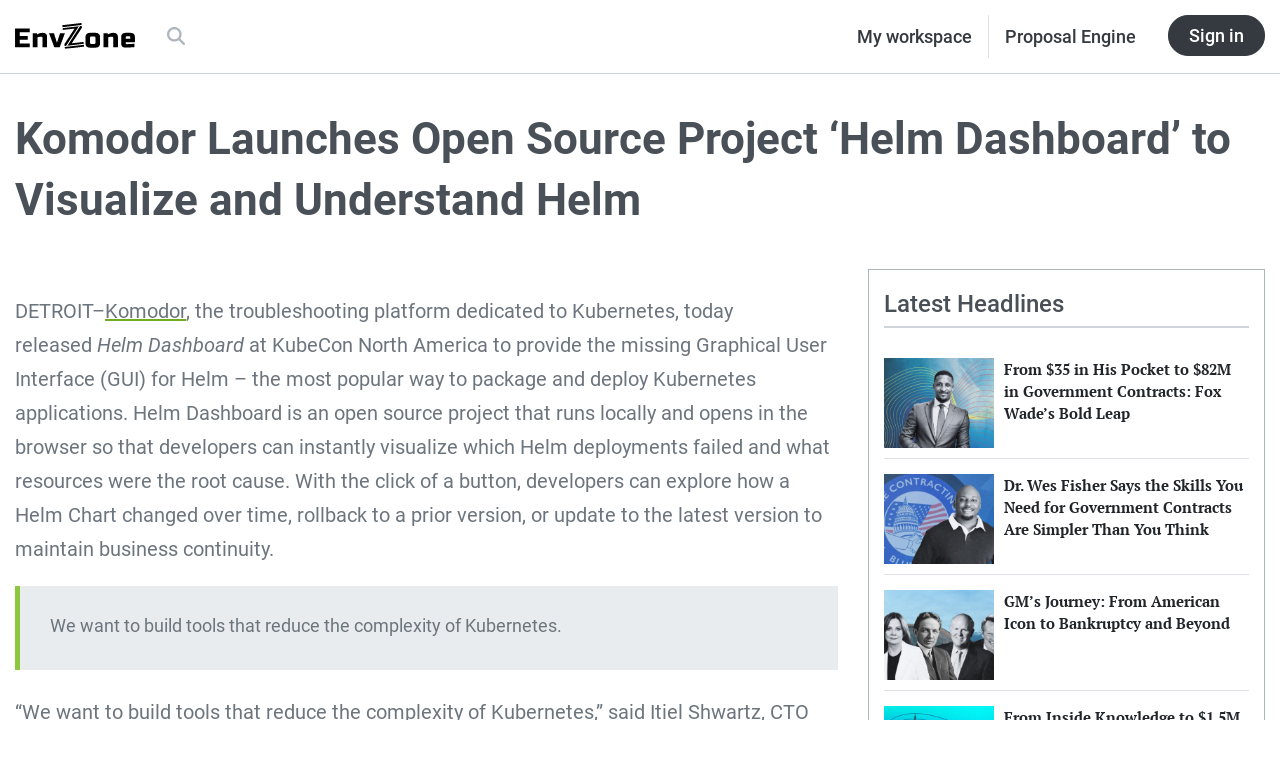

--- FILE ---
content_type: text/html; charset=UTF-8
request_url: https://envzone.com/press/komodor-launches-open-source-project-helm-dashboard-to-visualize-and-understand-helm/
body_size: 23452
content:
<!doctype html>
<html lang="en-US" prefix="og: https://ogp.me/ns#">

<!--
To make the business world a responsible place. | envzone.com

oooooooooooo                          oooooooooooo
`888'     `8                         d'""""""d888'
 888         ooo. .oo.   oooo    ooo       .888P    .ooooo.  ooo. .oo.    .ooooo.
 888oooo8    `888P"Y88b   `88.  .8'       d888'    d88' `88b `888P"Y88b  d88' `88b
 888    "     888   888    `88..8'      .888P      888   888  888   888  888ooo888
 888       o  888   888     `888'      d888'    .P 888   888  888   888  888    .o
o888ooooood8 o888o o888o     `8'     .8888888888P  `Y8bod8P' o888o o888o `Y8bod8P'
-->



<head>
  <meta charset="utf-8">
<script type="text/javascript">
/* <![CDATA[ */
var gform;gform||(document.addEventListener("gform_main_scripts_loaded",function(){gform.scriptsLoaded=!0}),document.addEventListener("gform/theme/scripts_loaded",function(){gform.themeScriptsLoaded=!0}),window.addEventListener("DOMContentLoaded",function(){gform.domLoaded=!0}),gform={domLoaded:!1,scriptsLoaded:!1,themeScriptsLoaded:!1,isFormEditor:()=>"function"==typeof InitializeEditor,callIfLoaded:function(o){return!(!gform.domLoaded||!gform.scriptsLoaded||!gform.themeScriptsLoaded&&!gform.isFormEditor()||(gform.isFormEditor()&&console.warn("The use of gform.initializeOnLoaded() is deprecated in the form editor context and will be removed in Gravity Forms 3.1."),o(),0))},initializeOnLoaded:function(o){gform.callIfLoaded(o)||(document.addEventListener("gform_main_scripts_loaded",()=>{gform.scriptsLoaded=!0,gform.callIfLoaded(o)}),document.addEventListener("gform/theme/scripts_loaded",()=>{gform.themeScriptsLoaded=!0,gform.callIfLoaded(o)}),window.addEventListener("DOMContentLoaded",()=>{gform.domLoaded=!0,gform.callIfLoaded(o)}))},hooks:{action:{},filter:{}},addAction:function(o,r,e,t){gform.addHook("action",o,r,e,t)},addFilter:function(o,r,e,t){gform.addHook("filter",o,r,e,t)},doAction:function(o){gform.doHook("action",o,arguments)},applyFilters:function(o){return gform.doHook("filter",o,arguments)},removeAction:function(o,r){gform.removeHook("action",o,r)},removeFilter:function(o,r,e){gform.removeHook("filter",o,r,e)},addHook:function(o,r,e,t,n){null==gform.hooks[o][r]&&(gform.hooks[o][r]=[]);var d=gform.hooks[o][r];null==n&&(n=r+"_"+d.length),gform.hooks[o][r].push({tag:n,callable:e,priority:t=null==t?10:t})},doHook:function(r,o,e){var t;if(e=Array.prototype.slice.call(e,1),null!=gform.hooks[r][o]&&((o=gform.hooks[r][o]).sort(function(o,r){return o.priority-r.priority}),o.forEach(function(o){"function"!=typeof(t=o.callable)&&(t=window[t]),"action"==r?t.apply(null,e):e[0]=t.apply(null,e)})),"filter"==r)return e[0]},removeHook:function(o,r,t,n){var e;null!=gform.hooks[o][r]&&(e=(e=gform.hooks[o][r]).filter(function(o,r,e){return!!(null!=n&&n!=o.tag||null!=t&&t!=o.priority)}),gform.hooks[o][r]=e)}});
/* ]]> */
</script>

  <meta content="ie=edge">
  <meta name="viewport" content="width=device-width, initial-scale=1, shrink-to-fit=no">

  
  <script async src="https://www.googletagmanager.com/gtag/js?id=G-NJWKCVC9WX"></script>
  <script>
    window.dataLayer = window.dataLayer || [];

    function gtag() {
      dataLayer.push(arguments);
    }
    gtag('js', new Date());

    gtag('config', 'G-NJWKCVC9WX');
  </script>
  

  
  <script type="text/javascript">
    (function(c, l, a, r, i, t, y) {
      c[a] = c[a] || function() {
        (c[a].q = c[a].q || []).push(arguments)
      };
      t = l.createElement(r);
      t.async = 1;
      t.src = "https://www.clarity.ms/tag/" + i;
      y = l.getElementsByTagName(r)[0];
      y.parentNode.insertBefore(t, y);
    })(window, document, "clarity", "script", "his3cryt7y");
  </script>
  

      
<!-- Search Engine Optimization by Rank Math PRO - https://rankmath.com/ -->
<title>Komodor Launches Open Source Project ‘Helm Dashboard’ to Visualize and Understand Helm | U.S. News</title>
<meta name="description" content="DETROIT--Komodor, the troubleshooting platform dedicated to Kubernetes, today released Helm Dashboard at KubeCon North America to provide the missing"/>
<meta name="robots" content="follow, index, max-snippet:-1, max-video-preview:-1, max-image-preview:large"/>
<link rel="canonical" href="https://envzone.com/press/komodor-launches-open-source-project-helm-dashboard-to-visualize-and-understand-helm/" />
<meta property="og:locale" content="en_US" />
<meta property="og:type" content="article" />
<meta property="og:title" content="Komodor Launches Open Source Project ‘Helm Dashboard’ to Visualize and Understand Helm | U.S. News" />
<meta property="og:description" content="DETROIT--Komodor, the troubleshooting platform dedicated to Kubernetes, today released Helm Dashboard at KubeCon North America to provide the missing" />
<meta property="og:url" content="https://envzone.com/press/komodor-launches-open-source-project-helm-dashboard-to-visualize-and-understand-helm/" />
<meta property="og:site_name" content="EnvZone" />
<meta property="article:publisher" content="https://www.facebook.com/envzone/" />
<meta property="og:updated_time" content="2022-10-26T12:05:08-06:00" />
<meta property="fb:admins" content="1224376794241498" />
<meta property="og:image" content="https://d3e83ldmponvv9.cloudfront.net/assets/20250710032354/Online-Presence-Subscription-Social-Image.jpg" />
<meta property="og:image:secure_url" content="https://d3e83ldmponvv9.cloudfront.net/assets/20250710032354/Online-Presence-Subscription-Social-Image.jpg" />
<meta property="og:image:width" content="1200" />
<meta property="og:image:height" content="630" />
<meta property="og:image:alt" content="Business leader insight" />
<meta property="og:image:type" content="image/jpeg" />
<meta property="article:published_time" content="2022-10-26T12:05:05-06:00" />
<meta property="article:modified_time" content="2022-10-26T12:05:08-06:00" />
<meta name="twitter:card" content="summary_large_image" />
<meta name="twitter:title" content="Komodor Launches Open Source Project ‘Helm Dashboard’ to Visualize and Understand Helm | U.S. News" />
<meta name="twitter:description" content="DETROIT--Komodor, the troubleshooting platform dedicated to Kubernetes, today released Helm Dashboard at KubeCon North America to provide the missing" />
<meta name="twitter:image" content="https://d3e83ldmponvv9.cloudfront.net/assets/20250710032354/Online-Presence-Subscription-Social-Image.jpg" />
<script type="application/ld+json" class="rank-math-schema-pro">{"@context":"https://schema.org","@graph":[{"@type":"Organization","@id":"https://envzone.com/#organization","name":"EnvZone","sameAs":["https://www.facebook.com/envzone/"],"logo":{"@type":"ImageObject","@id":"https://envzone.com/#logo","url":"https://d3e83ldmponvv9.cloudfront.net/assets/20250710042916/Logo-Version-2C.png","contentUrl":"https://d3e83ldmponvv9.cloudfront.net/assets/20250710042916/Logo-Version-2C.png","caption":"EnvZone","inLanguage":"en-US","width":"400","height":"400"}},{"@type":"WebSite","@id":"https://envzone.com/#website","url":"https://envzone.com","name":"EnvZone","publisher":{"@id":"https://envzone.com/#organization"},"inLanguage":"en-US"},{"@type":"ImageObject","@id":"https://d3e83ldmponvv9.cloudfront.net/assets/20250710032354/Online-Presence-Subscription-Social-Image.jpg","url":"https://d3e83ldmponvv9.cloudfront.net/assets/20250710032354/Online-Presence-Subscription-Social-Image.jpg","width":"1200","height":"630","caption":"Business leader insight","inLanguage":"en-US"},{"@type":"WebPage","@id":"https://envzone.com/press/komodor-launches-open-source-project-helm-dashboard-to-visualize-and-understand-helm/#webpage","url":"https://envzone.com/press/komodor-launches-open-source-project-helm-dashboard-to-visualize-and-understand-helm/","name":"Komodor Launches Open Source Project \u2018Helm Dashboard\u2019 to Visualize and Understand Helm | U.S. News","datePublished":"2022-10-26T12:05:05-06:00","dateModified":"2022-10-26T12:05:08-06:00","isPartOf":{"@id":"https://envzone.com/#website"},"primaryImageOfPage":{"@id":"https://d3e83ldmponvv9.cloudfront.net/assets/20250710032354/Online-Presence-Subscription-Social-Image.jpg"},"inLanguage":"en-US"},{"@type":"Person","@id":"https://envzone.com/press/komodor-launches-open-source-project-helm-dashboard-to-visualize-and-understand-helm/#author","name":"Retired Users","image":{"@type":"ImageObject","@id":"https://secure.gravatar.com/avatar/75946b7017452a6f0565b4739a699a797a98168d3774b08eae4908292959550f?s=96&amp;d=mm&amp;r=g","url":"https://secure.gravatar.com/avatar/75946b7017452a6f0565b4739a699a797a98168d3774b08eae4908292959550f?s=96&amp;d=mm&amp;r=g","caption":"Retired Users","inLanguage":"en-US"},"worksFor":{"@id":"https://envzone.com/#organization"}},{"@type":"NewsArticle","headline":"Komodor Launches Open Source Project \u2018Helm Dashboard\u2019 to Visualize and Understand Helm | U.S. News","datePublished":"2022-10-26T12:05:05-06:00","dateModified":"2022-10-26T12:05:08-06:00","author":{"@id":"https://envzone.com/press/komodor-launches-open-source-project-helm-dashboard-to-visualize-and-understand-helm/#author","name":"Retired Users"},"publisher":{"@id":"https://envzone.com/#organization"},"description":"DETROIT--Komodor, the troubleshooting platform dedicated to Kubernetes, today released\u00a0Helm Dashboard\u00a0at KubeCon North America to provide the missing","copyrightYear":"2022","copyrightHolder":{"@id":"https://envzone.com/#organization"},"name":"Komodor Launches Open Source Project \u2018Helm Dashboard\u2019 to Visualize and Understand Helm | U.S. News","@id":"https://envzone.com/press/komodor-launches-open-source-project-helm-dashboard-to-visualize-and-understand-helm/#richSnippet","isPartOf":{"@id":"https://envzone.com/press/komodor-launches-open-source-project-helm-dashboard-to-visualize-and-understand-helm/#webpage"},"image":{"@id":"https://d3e83ldmponvv9.cloudfront.net/assets/20250710032354/Online-Presence-Subscription-Social-Image.jpg"},"inLanguage":"en-US","mainEntityOfPage":{"@id":"https://envzone.com/press/komodor-launches-open-source-project-helm-dashboard-to-visualize-and-understand-helm/#webpage"}}]}</script>
<!-- /Rank Math WordPress SEO plugin -->

<style id='wp-img-auto-sizes-contain-inline-css' type='text/css'>
img:is([sizes=auto i],[sizes^="auto," i]){contain-intrinsic-size:3000px 1500px}
/*# sourceURL=wp-img-auto-sizes-contain-inline-css */
</style>
<style id='wp-block-library-inline-css' type='text/css'>
:root{--wp-block-synced-color:#7a00df;--wp-block-synced-color--rgb:122,0,223;--wp-bound-block-color:var(--wp-block-synced-color);--wp-editor-canvas-background:#ddd;--wp-admin-theme-color:#007cba;--wp-admin-theme-color--rgb:0,124,186;--wp-admin-theme-color-darker-10:#006ba1;--wp-admin-theme-color-darker-10--rgb:0,107,160.5;--wp-admin-theme-color-darker-20:#005a87;--wp-admin-theme-color-darker-20--rgb:0,90,135;--wp-admin-border-width-focus:2px}@media (min-resolution:192dpi){:root{--wp-admin-border-width-focus:1.5px}}.wp-element-button{cursor:pointer}:root .has-very-light-gray-background-color{background-color:#eee}:root .has-very-dark-gray-background-color{background-color:#313131}:root .has-very-light-gray-color{color:#eee}:root .has-very-dark-gray-color{color:#313131}:root .has-vivid-green-cyan-to-vivid-cyan-blue-gradient-background{background:linear-gradient(135deg,#00d084,#0693e3)}:root .has-purple-crush-gradient-background{background:linear-gradient(135deg,#34e2e4,#4721fb 50%,#ab1dfe)}:root .has-hazy-dawn-gradient-background{background:linear-gradient(135deg,#faaca8,#dad0ec)}:root .has-subdued-olive-gradient-background{background:linear-gradient(135deg,#fafae1,#67a671)}:root .has-atomic-cream-gradient-background{background:linear-gradient(135deg,#fdd79a,#004a59)}:root .has-nightshade-gradient-background{background:linear-gradient(135deg,#330968,#31cdcf)}:root .has-midnight-gradient-background{background:linear-gradient(135deg,#020381,#2874fc)}:root{--wp--preset--font-size--normal:16px;--wp--preset--font-size--huge:42px}.has-regular-font-size{font-size:1em}.has-larger-font-size{font-size:2.625em}.has-normal-font-size{font-size:var(--wp--preset--font-size--normal)}.has-huge-font-size{font-size:var(--wp--preset--font-size--huge)}.has-text-align-center{text-align:center}.has-text-align-left{text-align:left}.has-text-align-right{text-align:right}.has-fit-text{white-space:nowrap!important}#end-resizable-editor-section{display:none}.aligncenter{clear:both}.items-justified-left{justify-content:flex-start}.items-justified-center{justify-content:center}.items-justified-right{justify-content:flex-end}.items-justified-space-between{justify-content:space-between}.screen-reader-text{border:0;clip-path:inset(50%);height:1px;margin:-1px;overflow:hidden;padding:0;position:absolute;width:1px;word-wrap:normal!important}.screen-reader-text:focus{background-color:#ddd;clip-path:none;color:#444;display:block;font-size:1em;height:auto;left:5px;line-height:normal;padding:15px 23px 14px;text-decoration:none;top:5px;width:auto;z-index:100000}html :where(.has-border-color){border-style:solid}html :where([style*=border-top-color]){border-top-style:solid}html :where([style*=border-right-color]){border-right-style:solid}html :where([style*=border-bottom-color]){border-bottom-style:solid}html :where([style*=border-left-color]){border-left-style:solid}html :where([style*=border-width]){border-style:solid}html :where([style*=border-top-width]){border-top-style:solid}html :where([style*=border-right-width]){border-right-style:solid}html :where([style*=border-bottom-width]){border-bottom-style:solid}html :where([style*=border-left-width]){border-left-style:solid}html :where(img[class*=wp-image-]){height:auto;max-width:100%}:where(figure){margin:0 0 1em}html :where(.is-position-sticky){--wp-admin--admin-bar--position-offset:var(--wp-admin--admin-bar--height,0px)}@media screen and (max-width:600px){html :where(.is-position-sticky){--wp-admin--admin-bar--position-offset:0px}}
/*# sourceURL=/wp-includes/css/dist/block-library/common.min.css */
</style>
<style id='classic-theme-styles-inline-css' type='text/css'>
/*! This file is auto-generated */
.wp-block-button__link{color:#fff;background-color:#32373c;border-radius:9999px;box-shadow:none;text-decoration:none;padding:calc(.667em + 2px) calc(1.333em + 2px);font-size:1.125em}.wp-block-file__button{background:#32373c;color:#fff;text-decoration:none}
/*# sourceURL=/wp-includes/css/classic-themes.min.css */
</style>
<link rel="stylesheet" href="https://envzone.com/wp-content/plugins/ai-chat-for-amazon-bedrock/public/css/ai-chat-bedrock-public.css?ver=1.0.7">
<link rel="stylesheet" href="https://envzone.com/wp-content/plugins/master-qr-generator/public/css/masterqr-public.css?ver=2.0.6">
<link rel="stylesheet" href="https://envzone.com/wp-content/plugins/theme-my-login/assets/styles/theme-my-login.min.css?ver=7.1.14">
<link rel="stylesheet" href="https://envzone.com/wp-content/plugins/gravityforms/assets/css/dist/font-awesome.min.css?ver=2.9.24">
<link rel="stylesheet" href="https://envzone.com/wp-content/plugins/gravityflow/includes/integrations/css/gravity-view-flow-fields.css?ver=2.9.15" media="screen">
<link rel="stylesheet" href="https://envzone.com/wp-content/plugins/miniorange-login-with-eve-online-google-facebook/css/style_login_widget.min.css?ver=6.26.17">
<link rel="stylesheet" href="https://envzone.com/wp-content/plugins/searchwp-live-ajax-search/assets/styles/style.min.css?ver=1.8.7">
<style id='searchwp-live-search-inline-css' type='text/css'>
.searchwp-live-search-result .searchwp-live-search-result--title a {
  color: #64748b;
  font-size: 20px;
}
.searchwp-live-search-result .searchwp-live-search-result--price {
  font-size: 14px;
}
.searchwp-live-search-result .searchwp-live-search-result--add-to-cart .button {
  font-size: 14px;
}

/*# sourceURL=searchwp-live-search-inline-css */
</style>
<style id='kadence-blocks-global-variables-inline-css' type='text/css'>
:root {--global-kb-font-size-sm:clamp(0.8rem, 0.73rem + 0.217vw, 0.9rem);--global-kb-font-size-md:clamp(1.1rem, 0.995rem + 0.326vw, 1.25rem);--global-kb-font-size-lg:clamp(1.75rem, 1.576rem + 0.543vw, 2rem);--global-kb-font-size-xl:clamp(2.25rem, 1.728rem + 1.63vw, 3rem);--global-kb-font-size-xxl:clamp(2.5rem, 1.456rem + 3.26vw, 4rem);--global-kb-font-size-xxxl:clamp(2.75rem, 0.489rem + 7.065vw, 6rem);}:root {--global-palette1: #3182CE;--global-palette2: #2B6CB0;--global-palette3: #1A202C;--global-palette4: #2D3748;--global-palette5: #4A5568;--global-palette6: #718096;--global-palette7: #EDF2F7;--global-palette8: #F7FAFC;--global-palette9: #ffffff;}
/*# sourceURL=kadence-blocks-global-variables-inline-css */
</style>
<link rel="stylesheet" href="https://envzone.com/wp-content/themes/500maas-product/dist/styles/main_58fb5aee.css">
<link rel="icon" href="https://d3e83ldmponvv9.cloudfront.net/assets/20250710034610/cropped-favicon-1-32x32.png" sizes="32x32" />
<link rel="icon" href="https://d3e83ldmponvv9.cloudfront.net/assets/20250710034610/cropped-favicon-1-192x192.png" sizes="192x192" />
<link rel="apple-touch-icon" href="https://d3e83ldmponvv9.cloudfront.net/assets/20250710034610/cropped-favicon-1-180x180.png" />
<meta name="msapplication-TileImage" content="https://d3e83ldmponvv9.cloudfront.net/assets/20250710034610/cropped-favicon-1-270x270.png" />
</head>



<body class="wp-singular press-template-default single single-press postid-29782 wp-theme-500maas-productresources komodor-launches-open-source-project-helm-dashboard-to-visualize-and-understand-helm app-data index-data singular-data single-data single-press-data single-press-komodor-launches-open-source-project-helm-dashboard-to-visualize-and-understand-helm-data">
  <header class="m-header m-header--text">
  
  <aside id="hello-bar-placeholder"></aside>


  <section id="header-content-1" class="m-header__level-1">
  <div class="container-fluid">
    <div class="row m-header--section-spacing">

      <!-- Logo / Brand section -->
      <div class="col-lg-6 m-header__level-1-brand">
        <span>
          <a href="https://envzone.com/">
            <img class="m-header__level-1-brand--logo" src="https://envzone.com/wp-content/themes/500maas-product/dist/images/logo-envzone-black_de9d255c.svg" alt="EnvZone logo">
          </a>
        </span>
        <span class="m-header__level-1-brand--searchOnMobile js-open-search-trigger">
          <i class="fas fa-search"></i>
        </span>
        <div class="d-none d-lg-block ml-3">
          <ul class="nav">
            <li class="nav-item">
              <a href="https://envzone.com/site-search">
                <span class="nav-link m-header__level-1-brand--searchOnDesktop js-open-search-trigger">
                  <i class="fas fa-search"></i>
                </span>
              </a>
            </li>
          </ul>
        </div>
      </div>

      <!-- Nav section -->
      <div class="col-lg-6 d-lg-flex justify-content-lg-end align-items-lg-center m-header__level-1-nav">
        <ul class="nav">
          <li class="nav-item">
            <a href="/my-workspace" class="m-header__level-1-nav--text nav-link border-right">My workspace</a>
          </li>
          <li class="nav-item">
            <a href="/platform/pe" class="m-header__level-1-nav--text nav-link">Proposal Engine</a>
          </li>
          <li class="nav-item ml-3">
            <a href="/auth/onelogin" class="btn btn-dark m-header__sign-in-btn">Sign in</a>
          </li>
        </ul>
      </div>
    </div>
  </div>
</section>
</header>

  <div class="wrap" role="document">
    <div class="content">
      <main class="main">
               <article class="m-post--text">
  
  <header class="container">
    <div class="row m-post--section-spacing">
      <div class="col-12 m-post-press__head">
        <h1 class="m-post-press__head--title">Komodor Launches Open Source Project ‘Helm Dashboard’ to Visualize and Understand Helm</h1>
      </div>
    </div>
  </header>

  
  <div class="container">
    <div class="row m-post--section-spacing">
      <div id="postBody" class="col-lg-8">
        <section id="cover-image">
                  </section>

        <section class="gutenbergContent__standard gutenbergContent__standard--cyan-link gutenbergContent__standard--body-lg">
          
<p>DETROIT&#8211;<a href="https://komodor.com/" target="_blank" rel="noopener">Komodor</a>, the troubleshooting platform dedicated to Kubernetes, today released <em>Helm Dashboard</em> at KubeCon North America to provide the missing Graphical User Interface (GUI) for Helm – the most popular way to package and deploy Kubernetes applications. Helm Dashboard is an open source project that runs locally and opens in the browser so that developers can instantly visualize which Helm deployments failed and what resources were the root cause. With the click of a button, developers can explore how a Helm Chart changed over time, rollback to a prior version, or update to the latest version to maintain business continuity.</p>



<blockquote class="wp-block-quote is-layout-flow wp-block-quote-is-layout-flow"><p>We want to build tools that reduce the complexity of Kubernetes.</p></blockquote>



<p>“We want to build tools that reduce the complexity of Kubernetes,” said Itiel Shwartz, CTO and Co-Founder of Komodor. “Helm is super powerful and all of our customers are using it – but it is very hard to understand because it does so many things: templating, packaging, controlling. It is simply a nightmare when things go wrong.”</p>



<p>Common issues with Helm include the wrong version of the image being installed, incorrect resource limits, misconfigurations of secrets, and other concerns. Developers typically navigate these issues with the Helm CLI in order to understand what is going on within their application or cluster, which can be tedious and requires multiple commands that quickly become untenable at scale. Helm Dashboard helps developers quickly understand whether a given Helm Chart is healthy or unhealthy, provides a diff that highlights what changed within the yaml files between deployments, and then enables the developer to take action and apply a hotfix with the click of a button.</p>



<p>Helm Dashboard will also integrate with open source code scanners such as <a href="https://www.checkov.io/" target="_blank" rel="noopener">Checkov</a> and <a href="https://www.aquasec.com/products/trivy/" target="_blank" rel="noopener">Trivy</a>. Checkov is a cloud infrastructure security scanner created by Bridgecrew that identifies misconfigurations before they&#8217;re deployed to production; Trivy is the fastest way for DevOps teams to get started with application vulnerability scanning created by Aqua Security. By integrating with Helm Dashboard, developers can be notified about misconfigurations, vulnerabilities, and policy violations within Helm at the earliest possible moment within the software development lifecycle (SDLC): while they are coding on their local workstation.</p>



<p>&#8220;We&#8217;re excited to integrate Trivy with Helm Dashboard in order to scan and visualize security issues within Helm Charts,&#8221; said Amir Jerbi, CTO and Co-Founder of Aqua Security. &#8220;The Komodor team is doing a great job helping engineers retain control over their Kubernetes environments &#8212; Helm is notoriously difficult to troubleshoot and this will benefit any engineer building with Kubernetes.&#8221;</p>



<p>Helm Dashboard was co-created by Itiel Shwartz, CTO &amp; Co-Founder of Komodor who worked previously as an engineer at eBay; and Andrei Pokhilko, Head of Open Source at Komodor who previously co-founded UP9 Inc. and has created numerous open source projects. Earlier this year, Komodor also launched the open source project <a href="https://validkube.com/" target="_blank" rel="noopener">ValidKube</a> which helps developers quickly validate, clean, and secure their Kubernetes YAML code with Aqua Security as a partner. In less than a year, ValidKube has 25,000 users and 400 GitHub stars.</p>



<p>Get started with Helm Dashboard today: <a href="https://github.com/komodorio/helm-dashboard" target="_blank" rel="noopener">https://github.com/komodorio/helm-dashboard</a></p>



<h2 class="wp-block-heading">About Komodor</h2>



<p>Komodor is a Kubernetes-native platform that empowers developers and on-call teams to troubleshoot efficiently and independently. By providing a centralized view of all code, configurations, and 3rd-party app changes across the entire Kubernetes stack, Komodor offers contextual insights that help developers easily detect root causes, rapidly solve issues, and innovate with confidence.</p>

        </section>

        <section class="m-post-press__body-footer">
          <div class="m-post-press__body-footer--meta-date">
            <span>Press Published by 3rd Party PR Representative on: &nbsp;<time datatime="2022-10-26T18:05:05+00:00">October 26, 2022</time></span>
          </div>
          <div class="m-post-press__body-footer--meta-contact">
            Adam LaGreca<br />
Founder of 10KMedia<br />
<a href="/cdn-cgi/l/email-protection" class="__cf_email__" data-cfemail="5e3f3a3f331e6f6e35333b3a373f703d31">[email&#160;protected]</a>
          </div>
        </section>

        <section>
          <div class="widget-post-comment">
  <div id="disqus_thread"></div>
  <script data-cfasync="false" src="/cdn-cgi/scripts/5c5dd728/cloudflare-static/email-decode.min.js"></script><script>
    var disqus_config = function() {
      this.page.url = 'https://envzone.com/press/komodor-launches-open-source-project-helm-dashboard-to-visualize-and-understand-helm/';
      this.page.identifier = '29782 https://envzone.wpenginepowered.com/?post_type=press&amp;#038;p=29782';
    };

    (function() {
      var d = document,
        s = d.createElement('script');
      s.src = 'https://envzone.disqus.com/embed.js';
      s.setAttribute('data-timestamp', +new Date());
      (d.head || d.body).appendChild(s);
    })();
  </script>
</div>
        </section>
      </div>

      <aside class="col-lg-4">
        <div class="widget-posts">

  <div class="widget-posts__head">
    <div class="widget-posts__head--divider">
      <h2>Latest Headlines</h2>
    </div>
  </div>

  
    <div class="widget-posts__card">
    <div class="widget-posts__card-head">
      <a href="https://envzone.com/fox-wades-blueprint-for-winning-government-contracts/">
        <img class="widget-posts__card-head--image" src="https://d3e83ldmponvv9.cloudfront.net/assets/20251008053335/Fox-Wade-Government-Contract-Journey-Featured-image-768x512.jpg" alt="Fox Wade, CEO of Black Fox">
      </a>
    </div>
    <div class="widget-posts__card-body">
      <h4 class="widget-posts__card-body--title">
        <a href="https://envzone.com/fox-wades-blueprint-for-winning-government-contracts/">From $35 in His Pocket to $82M in Government Contracts: Fox Wade&#8217;s Bold Leap</a>
      </h4>
    </div>
  </div>
    <div class="widget-posts__card">
    <div class="widget-posts__card-head">
      <a href="https://envzone.com/dr-wes-fisher-the-real-skills-for-government-contracts/">
        <img class="widget-posts__card-head--image" src="https://d3e83ldmponvv9.cloudfront.net/assets/20251008053003/Dr.-Wes-Fisher-Real-Skills-for-Government-Contracts-Featured-image-768x512.jpg" alt="Dr. Wes Fisher, CEO of The Contracting Blueprint">
      </a>
    </div>
    <div class="widget-posts__card-body">
      <h4 class="widget-posts__card-body--title">
        <a href="https://envzone.com/dr-wes-fisher-the-real-skills-for-government-contracts/">Dr. Wes Fisher Says the Skills You Need for Government Contracts Are Simpler Than You Think</a>
      </h4>
    </div>
  </div>
    <div class="widget-posts__card">
    <div class="widget-posts__card-head">
      <a href="https://envzone.com/gms-rise-fall-and-fight-to-stay-relevant/">
        <img class="widget-posts__card-head--image" src="https://d3e83ldmponvv9.cloudfront.net/assets/20251008052614/GMs-Rise-Fall-and-Fight-to-Stay-Relevant-Featured-image-768x512.jpg" alt="GM's CEOs over the years">
      </a>
    </div>
    <div class="widget-posts__card-body">
      <h4 class="widget-posts__card-body--title">
        <a href="https://envzone.com/gms-rise-fall-and-fight-to-stay-relevant/">GM&#8217;s Journey: From American Icon to Bankruptcy and Beyond</a>
      </h4>
    </div>
  </div>
    <div class="widget-posts__card">
    <div class="widget-posts__card-head">
      <a href="https://envzone.com/curtis-wilson-1-5m-government-contracts-story/">
        <img class="widget-posts__card-head--image" src="https://d3e83ldmponvv9.cloudfront.net/assets/20250926083131/Curtis-Wilsons-Government-Contracting-Success-Featured-image-768x512.jpg" alt="Curtis Wilson">
      </a>
    </div>
    <div class="widget-posts__card-body">
      <h4 class="widget-posts__card-body--title">
        <a href="https://envzone.com/curtis-wilson-1-5m-government-contracts-story/">From Inside Knowledge to $1.5M Wins: Curtis Wilson&#8217;s Government Contracting Success</a>
      </h4>
    </div>
  </div>
    <div class="widget-posts__card">
    <div class="widget-posts__card-head">
      <a href="https://envzone.com/the-warfighters-pipeline-and-the-valley-of-death/">
        <img class="widget-posts__card-head--image" src="https://d3e83ldmponvv9.cloudfront.net/assets/20250925042619/The-Warfighters-Pipeline-Fixing-Defense-Techs-Biggest-Bottleneck-Featured-image-768x512.jpg" alt="Soldier's repairing task">
      </a>
    </div>
    <div class="widget-posts__card-body">
      <h4 class="widget-posts__card-body--title">
        <a href="https://envzone.com/the-warfighters-pipeline-and-the-valley-of-death/">The Warfighter&#8217;s Pipeline: Fixing Defense Tech&#8217;s Biggest Bottleneck</a>
      </h4>
    </div>
  </div>
    <div class="widget-posts__card">
    <div class="widget-posts__card-head">
      <a href="https://envzone.com/soldiers-medical-training-for-the-worst/">
        <img class="widget-posts__card-head--image" src="https://d3e83ldmponvv9.cloudfront.net/assets/20250910055444/Military-Medical-Training-That-Saves-Lives-Featured-image-768x512.jpg" alt="Medical Training">
      </a>
    </div>
    <div class="widget-posts__card-body">
      <h4 class="widget-posts__card-body--title">
        <a href="https://envzone.com/soldiers-medical-training-for-the-worst/">When Every Second Counts: Military Medical Training That Saves Lives</a>
      </h4>
    </div>
  </div>
    <div class="widget-posts__card">
    <div class="widget-posts__card-head">
      <a href="https://envzone.com/are-traditional-consulting-firms-losing-ground-to-ai/">
        <img class="widget-posts__card-head--image" src="https://d3e83ldmponvv9.cloudfront.net/assets/20250910053220/When-AI-Becomes-the-Consultant-Featured-image-768x512.jpg" alt="consulting giants and AI">
      </a>
    </div>
    <div class="widget-posts__card-body">
      <h4 class="widget-posts__card-body--title">
        <a href="https://envzone.com/are-traditional-consulting-firms-losing-ground-to-ai/">When AI Becomes the Consultant: What This Means for Traditional Firms</a>
      </h4>
    </div>
  </div>
    <div class="widget-posts__card">
    <div class="widget-posts__card-head">
      <a href="https://envzone.com/soldiers-nighttime-vigil-and-silent-resolve/">
        <img class="widget-posts__card-head--image" src="https://d3e83ldmponvv9.cloudfront.net/assets/20250903022603/Silent-Strength-of-Soldiers-After-Dark-Featured-image-768x512.jpg" alt="soldiers' in the dark">
      </a>
    </div>
    <div class="widget-posts__card-body">
      <h4 class="widget-posts__card-body--title">
        <a href="https://envzone.com/soldiers-nighttime-vigil-and-silent-resolve/">In the Shadows of War: Silent Strength of Soldiers After Dark</a>
      </h4>
    </div>
  </div>
  
</div>



<div class="widget widget--bg-secondary">
  <div class="widget__body-1">
    <p>Join our community of business leaders and get exclusive insights and updates to help grow your business.</p>
  </div>
  <div class="widget__footer m-form__widget-cta">
    
                <div class='gf_browser_chrome gform_wrapper gform-theme gform-theme--foundation gform-theme--framework gform-theme--orbital' data-form-theme='orbital' data-form-index='0' id='gform_wrapper_27' ><style>#gform_wrapper_27[data-form-index="0"].gform-theme,[data-parent-form="27_0"]{--gf-color-primary: #204ce5;--gf-color-primary-rgb: 32, 76, 229;--gf-color-primary-contrast: #fff;--gf-color-primary-contrast-rgb: 255, 255, 255;--gf-color-primary-darker: #001AB3;--gf-color-primary-lighter: #527EFF;--gf-color-secondary: #fff;--gf-color-secondary-rgb: 255, 255, 255;--gf-color-secondary-contrast: #112337;--gf-color-secondary-contrast-rgb: 17, 35, 55;--gf-color-secondary-darker: #F5F5F5;--gf-color-secondary-lighter: #FFFFFF;--gf-color-out-ctrl-light: rgba(17, 35, 55, 0.1);--gf-color-out-ctrl-light-rgb: 17, 35, 55;--gf-color-out-ctrl-light-darker: rgba(104, 110, 119, 0.35);--gf-color-out-ctrl-light-lighter: #F5F5F5;--gf-color-out-ctrl-dark: #585e6a;--gf-color-out-ctrl-dark-rgb: 88, 94, 106;--gf-color-out-ctrl-dark-darker: #112337;--gf-color-out-ctrl-dark-lighter: rgba(17, 35, 55, 0.65);--gf-color-in-ctrl: #fff;--gf-color-in-ctrl-rgb: 255, 255, 255;--gf-color-in-ctrl-contrast: #112337;--gf-color-in-ctrl-contrast-rgb: 17, 35, 55;--gf-color-in-ctrl-darker: #F5F5F5;--gf-color-in-ctrl-lighter: #FFFFFF;--gf-color-in-ctrl-primary: #204ce5;--gf-color-in-ctrl-primary-rgb: 32, 76, 229;--gf-color-in-ctrl-primary-contrast: #fff;--gf-color-in-ctrl-primary-contrast-rgb: 255, 255, 255;--gf-color-in-ctrl-primary-darker: #001AB3;--gf-color-in-ctrl-primary-lighter: #527EFF;--gf-color-in-ctrl-light: rgba(17, 35, 55, 0.1);--gf-color-in-ctrl-light-rgb: 17, 35, 55;--gf-color-in-ctrl-light-darker: rgba(104, 110, 119, 0.35);--gf-color-in-ctrl-light-lighter: #F5F5F5;--gf-color-in-ctrl-dark: #585e6a;--gf-color-in-ctrl-dark-rgb: 88, 94, 106;--gf-color-in-ctrl-dark-darker: #112337;--gf-color-in-ctrl-dark-lighter: rgba(17, 35, 55, 0.65);--gf-radius: 3px;--gf-font-size-secondary: 14px;--gf-font-size-tertiary: 13px;--gf-icon-ctrl-number: url("data:image/svg+xml,%3Csvg width='8' height='14' viewBox='0 0 8 14' fill='none' xmlns='http://www.w3.org/2000/svg'%3E%3Cpath fill-rule='evenodd' clip-rule='evenodd' d='M4 0C4.26522 5.96046e-08 4.51957 0.105357 4.70711 0.292893L7.70711 3.29289C8.09763 3.68342 8.09763 4.31658 7.70711 4.70711C7.31658 5.09763 6.68342 5.09763 6.29289 4.70711L4 2.41421L1.70711 4.70711C1.31658 5.09763 0.683417 5.09763 0.292893 4.70711C-0.0976311 4.31658 -0.097631 3.68342 0.292893 3.29289L3.29289 0.292893C3.48043 0.105357 3.73478 0 4 0ZM0.292893 9.29289C0.683417 8.90237 1.31658 8.90237 1.70711 9.29289L4 11.5858L6.29289 9.29289C6.68342 8.90237 7.31658 8.90237 7.70711 9.29289C8.09763 9.68342 8.09763 10.3166 7.70711 10.7071L4.70711 13.7071C4.31658 14.0976 3.68342 14.0976 3.29289 13.7071L0.292893 10.7071C-0.0976311 10.3166 -0.0976311 9.68342 0.292893 9.29289Z' fill='rgba(17, 35, 55, 0.65)'/%3E%3C/svg%3E");--gf-icon-ctrl-select: url("data:image/svg+xml,%3Csvg width='10' height='6' viewBox='0 0 10 6' fill='none' xmlns='http://www.w3.org/2000/svg'%3E%3Cpath fill-rule='evenodd' clip-rule='evenodd' d='M0.292893 0.292893C0.683417 -0.097631 1.31658 -0.097631 1.70711 0.292893L5 3.58579L8.29289 0.292893C8.68342 -0.0976311 9.31658 -0.0976311 9.70711 0.292893C10.0976 0.683417 10.0976 1.31658 9.70711 1.70711L5.70711 5.70711C5.31658 6.09763 4.68342 6.09763 4.29289 5.70711L0.292893 1.70711C-0.0976311 1.31658 -0.0976311 0.683418 0.292893 0.292893Z' fill='rgba(17, 35, 55, 0.65)'/%3E%3C/svg%3E");--gf-icon-ctrl-search: url("data:image/svg+xml,%3Csvg width='640' height='640' xmlns='http://www.w3.org/2000/svg'%3E%3Cpath d='M256 128c-70.692 0-128 57.308-128 128 0 70.691 57.308 128 128 128 70.691 0 128-57.309 128-128 0-70.692-57.309-128-128-128zM64 256c0-106.039 85.961-192 192-192s192 85.961 192 192c0 41.466-13.146 79.863-35.498 111.248l154.125 154.125c12.496 12.496 12.496 32.758 0 45.254s-32.758 12.496-45.254 0L367.248 412.502C335.862 434.854 297.467 448 256 448c-106.039 0-192-85.962-192-192z' fill='rgba(17, 35, 55, 0.65)'/%3E%3C/svg%3E");--gf-label-space-y-secondary: var(--gf-label-space-y-md-secondary);--gf-ctrl-border-color: #686e77;--gf-ctrl-size: var(--gf-ctrl-size-md);--gf-ctrl-label-color-primary: #112337;--gf-ctrl-label-color-secondary: #112337;--gf-ctrl-choice-size: var(--gf-ctrl-choice-size-md);--gf-ctrl-checkbox-check-size: var(--gf-ctrl-checkbox-check-size-md);--gf-ctrl-radio-check-size: var(--gf-ctrl-radio-check-size-md);--gf-ctrl-btn-font-size: var(--gf-ctrl-btn-font-size-md);--gf-ctrl-btn-padding-x: var(--gf-ctrl-btn-padding-x-md);--gf-ctrl-btn-size: var(--gf-ctrl-btn-size-md);--gf-ctrl-btn-border-color-secondary: #686e77;--gf-ctrl-file-btn-bg-color-hover: #EBEBEB;--gf-field-img-choice-size: var(--gf-field-img-choice-size-md);--gf-field-img-choice-card-space: var(--gf-field-img-choice-card-space-md);--gf-field-img-choice-check-ind-size: var(--gf-field-img-choice-check-ind-size-md);--gf-field-img-choice-check-ind-icon-size: var(--gf-field-img-choice-check-ind-icon-size-md);--gf-field-pg-steps-number-color: rgba(17, 35, 55, 0.8);}</style><div id='gf_27' class='gform_anchor' tabindex='-1'></div><form method='post' enctype='multipart/form-data' target='gform_ajax_frame_27' id='gform_27'  action='/press/komodor-launches-open-source-project-helm-dashboard-to-visualize-and-understand-helm/#gf_27' data-formid='27' novalidate>
                        <div class='gform-body gform_body'><div id='gform_fields_27' class='gform_fields top_label form_sublabel_below description_below validation_below'><div id="field_27_2" class="gfield gfield--type-honeypot gform_validation_container field_sublabel_below gfield--has-description field_description_below field_validation_below gfield_visibility_visible form-group"  data-field-class="form-group" ><label class='gfield_label gform-field-label' for='input_27_2'>Instagram</label><div class='ginput_container'><input name='input_2' id='input_27_2' type='text' value='' autocomplete='new-password'/></div><div class='gfield_description small' id='gfield_description small_27_2'>This field is for validation purposes and should be left unchanged.</div></div><div id="field_27_1" class="gfield gfield--type-email gfield_contains_required field_sublabel_below gfield--no-description field_description_below hidden_label field_validation_below gfield_visibility_visible form-group"  data-field-class="form-group" ><label class='gfield_label gform-field-label' for='input_27_1'>Email<span class="gfield_required"><span class="gfield_required gfield_required_text">(Required)</span></span></label><div class='ginput_container ginput_container_email'>
                            <input name='input_1' id='input_27_1' type='email' value='' class='medium form-control'   placeholder='Your email' aria-required="true" aria-invalid="false"  />
                        </div></div></div></div>
        <div class='gform-footer gform_footer top_label'> <input type='submit' id='gform_submit_button_27' class='gform_button btn btn-primary button' onclick='gform.submission.handleButtonClick(this);' data-submission-type='submit' value='Subscribe now'  /> <input type='hidden' name='gform_ajax' value='form_id=27&amp;title=&amp;description=&amp;tabindex=0&amp;theme=orbital&amp;styles=[]&amp;hash=734809f329b3f329ce2b3353e39c41b6' />
            <input type='hidden' class='gform_hidden' name='gform_submission_method' data-js='gform_submission_method_27' value='iframe' />
            <input type='hidden' class='gform_hidden' name='gform_theme' data-js='gform_theme_27' id='gform_theme_27' value='orbital' />
            <input type='hidden' class='gform_hidden' name='gform_style_settings' data-js='gform_style_settings_27' id='gform_style_settings_27' value='[]' />
            <input type='hidden' class='gform_hidden' name='is_submit_27' value='1' />
            <input type='hidden' class='gform_hidden' name='gform_submit' value='27' />
            
            <input type='hidden' class='gform_hidden' name='gform_unique_id' value='' />
            <input type='hidden' class='gform_hidden' name='state_27' value='WyJbXSIsIjRmYWIzYjY5YjMzZGY3MjYwNzM0ZDcxYzAxNTI1NWE4Il0=' />
            <input type='hidden' autocomplete='off' class='gform_hidden' name='gform_target_page_number_27' id='gform_target_page_number_27' value='0' />
            <input type='hidden' autocomplete='off' class='gform_hidden' name='gform_source_page_number_27' id='gform_source_page_number_27' value='1' />
            <input type='hidden' name='gform_field_values' value='' />
            
        </div>
                        </form>
                        </div>
		                <iframe style='display:none;width:0px;height:0px;' src='about:blank' name='gform_ajax_frame_27' id='gform_ajax_frame_27' title='This iframe contains the logic required to handle Ajax powered Gravity Forms.'></iframe>
		                <script type="text/javascript">
/* <![CDATA[ */
 gform.initializeOnLoaded( function() {gformInitSpinner( 27, '[data-uri]', true );jQuery('#gform_ajax_frame_27').on('load',function(){var contents = jQuery(this).contents().find('*').html();var is_postback = contents.indexOf('GF_AJAX_POSTBACK') >= 0;if(!is_postback){return;}var form_content = jQuery(this).contents().find('#gform_wrapper_27');var is_confirmation = jQuery(this).contents().find('#gform_confirmation_wrapper_27').length > 0;var is_redirect = contents.indexOf('gformRedirect(){') >= 0;var is_form = form_content.length > 0 && ! is_redirect && ! is_confirmation;var mt = parseInt(jQuery('html').css('margin-top'), 10) + parseInt(jQuery('body').css('margin-top'), 10) + 100;if(is_form){jQuery('#gform_wrapper_27').html(form_content.html());if(form_content.hasClass('gform_validation_error')){jQuery('#gform_wrapper_27').addClass('gform_validation_error');} else {jQuery('#gform_wrapper_27').removeClass('gform_validation_error');}setTimeout( function() { /* delay the scroll by 50 milliseconds to fix a bug in chrome */ jQuery(document).scrollTop(jQuery('#gform_wrapper_27').offset().top - mt); }, 50 );if(window['gformInitDatepicker']) {gformInitDatepicker();}if(window['gformInitPriceFields']) {gformInitPriceFields();}var current_page = jQuery('#gform_source_page_number_27').val();gformInitSpinner( 27, '[data-uri]', true );jQuery(document).trigger('gform_page_loaded', [27, current_page]);window['gf_submitting_27'] = false;}else if(!is_redirect){var confirmation_content = jQuery(this).contents().find('.GF_AJAX_POSTBACK').html();if(!confirmation_content){confirmation_content = contents;}jQuery('#gform_wrapper_27').replaceWith(confirmation_content);jQuery(document).scrollTop(jQuery('#gf_27').offset().top - mt);jQuery(document).trigger('gform_confirmation_loaded', [27]);window['gf_submitting_27'] = false;wp.a11y.speak(jQuery('#gform_confirmation_message_27').text());}else{jQuery('#gform_27').append(contents);if(window['gformRedirect']) {gformRedirect();}}jQuery(document).trigger("gform_pre_post_render", [{ formId: "27", currentPage: "current_page", abort: function() { this.preventDefault(); } }]);        if (event && event.defaultPrevented) {                return;        }        const gformWrapperDiv = document.getElementById( "gform_wrapper_27" );        if ( gformWrapperDiv ) {            const visibilitySpan = document.createElement( "span" );            visibilitySpan.id = "gform_visibility_test_27";            gformWrapperDiv.insertAdjacentElement( "afterend", visibilitySpan );        }        const visibilityTestDiv = document.getElementById( "gform_visibility_test_27" );        let postRenderFired = false;        function triggerPostRender() {            if ( postRenderFired ) {                return;            }            postRenderFired = true;            gform.core.triggerPostRenderEvents( 27, current_page );            if ( visibilityTestDiv ) {                visibilityTestDiv.parentNode.removeChild( visibilityTestDiv );            }        }        function debounce( func, wait, immediate ) {            var timeout;            return function() {                var context = this, args = arguments;                var later = function() {                    timeout = null;                    if ( !immediate ) func.apply( context, args );                };                var callNow = immediate && !timeout;                clearTimeout( timeout );                timeout = setTimeout( later, wait );                if ( callNow ) func.apply( context, args );            };        }        const debouncedTriggerPostRender = debounce( function() {            triggerPostRender();        }, 200 );        if ( visibilityTestDiv && visibilityTestDiv.offsetParent === null ) {            const observer = new MutationObserver( ( mutations ) => {                mutations.forEach( ( mutation ) => {                    if ( mutation.type === 'attributes' && visibilityTestDiv.offsetParent !== null ) {                        debouncedTriggerPostRender();                        observer.disconnect();                    }                });            });            observer.observe( document.body, {                attributes: true,                childList: false,                subtree: true,                attributeFilter: [ 'style', 'class' ],            });        } else {            triggerPostRender();        }    } );} ); 
/* ]]> */
</script>

  </div>
</div>


<div class="widget-posts">

  <div class="widget-posts__head">
    <div class="widget-posts__head--divider">
      <h2>Popular Stories</h2>
    </div>
  </div>

  
    <div class="widget-posts__card-large">
    <div class="widget-posts__card-large-head">
      <a href="https://envzone.com/may-mobility-making-shared-autonomous-rides-real/">
        <img class="widget-posts__card-large-head--image" src="https://d3e83ldmponvv9.cloudfront.net/assets/20251008053609/May-Mobility-Is-Changing-the-Way-We-Move-with-AVs-Featured-image-768x512.jpg" alt="Edwin Olson, May Mobility's CEO">
      </a>
    </div>
    <div class="widget-posts__card-large-body">
      <h4 class="widget-posts__card-large-body--title">
        <a href="https://envzone.com/may-mobility-making-shared-autonomous-rides-real/">Shared AVs on the Road &#8211; May Mobility Is Changing the Way We Move</a>
      </h4>
    </div>
  </div>
    <div class="widget-posts__card-large">
    <div class="widget-posts__card-large-head">
      <a href="https://envzone.com/when-80-of-work-is-yesterdays-tasks-tines-story/">
        <img class="widget-posts__card-large-head--image" src="https://d3e83ldmponvv9.cloudfront.net/assets/20250925040702/How-One-Managers-Frustration-with-Endless-Repetition-Built-Tines-Featured-image-768x512.jpg" alt="Tines founder">
      </a>
    </div>
    <div class="widget-posts__card-large-body">
      <h4 class="widget-posts__card-large-body--title">
        <a href="https://envzone.com/when-80-of-work-is-yesterdays-tasks-tines-story/">How One Manager&#8217;s Frustration with Endless Repetition Built Tines</a>
      </h4>
    </div>
  </div>
    <div class="widget-posts__card-large">
    <div class="widget-posts__card-large-head">
      <a href="https://envzone.com/how-builder-ai-seduced-the-tech-titans/">
        <img class="widget-posts__card-large-head--image" src="https://d3e83ldmponvv9.cloudfront.net/assets/20250903025536/How-Builder.ai-Fooled-Big-Tech-into-the-Biggest-Tech-Scam-Featured-image-768x512.jpg" alt="Builder.ai founders">
      </a>
    </div>
    <div class="widget-posts__card-large-body">
      <h4 class="widget-posts__card-large-body--title">
        <a href="https://envzone.com/how-builder-ai-seduced-the-tech-titans/">AI Sugarcoated &#8211; How Builder.ai Fooled Big Tech into the Biggest Tech Scam</a>
      </h4>
    </div>
  </div>
    <div class="widget-posts__card-large">
    <div class="widget-posts__card-large-head">
      <a href="https://envzone.com/can-apple-deliver-their-ai-promises/">
        <img class="widget-posts__card-large-head--image" src="https://d3e83ldmponvv9.cloudfront.net/assets/20250820013958/Why-Apple-Is-Struggling-to-Keep-Up-in-the-AI-Race-Featured-image-768x512.jpg" alt="Apple's CEO Tim Cook">
      </a>
    </div>
    <div class="widget-posts__card-large-body">
      <h4 class="widget-posts__card-large-body--title">
        <a href="https://envzone.com/can-apple-deliver-their-ai-promises/">Why Apple Is Struggling to Keep Up in the AI Race</a>
      </h4>
    </div>
  </div>
    <div class="widget-posts__card-large">
    <div class="widget-posts__card-large-head">
      <a href="https://envzone.com/palantirs-secret-government-empire/">
        <img class="widget-posts__card-large-head--image" src="https://d3e83ldmponvv9.cloudfront.net/assets/20250812030021/How-Palantir-Became-Governments-Secret-Weapon-Featured-image-768x512.jpg" alt="Palantir founders">
      </a>
    </div>
    <div class="widget-posts__card-large-body">
      <h4 class="widget-posts__card-large-body--title">
        <a href="https://envzone.com/palantirs-secret-government-empire/">The Shadow Partner: How Palantir Became Government&#8217;s Secret Weapon</a>
      </h4>
    </div>
  </div>
  
</div>


<div class="widget widget--bg-gradient">
  <div class="widget__icon-productPromotion">
    <i class="fas fa-file-contract"></i>
  </div>
  <div class="widget__body-2">
    <h3 class="text-center h5 font-weight-bold mb-3" style="color: #0f172a; line-height: 1.4;">Next RFP deadline got you stressed?</h3>
    <p class="text-center mb-0" style="color: #475569; line-height: 1.6; font-size: 0.9375rem;">We know that panic. Drop your RFP into Proposal Engine and get compliant proposals ready in hours.</p>
  </div>
  <div class="widget__footer">
    <a href="https://envzone.com/platform/pe/" class="btn btn-primary d-block font-weight-semibold m-button__widget-promotion">
      Start your emergency proposal
    </a>
        <p class="text-center small mt-2 mb-0" style="color: #64748b; font-size: 0.8125rem;">
      So you never miss another deadline
    </p>
      </div>
</div>
      </aside>
    </div>
  </div>
</article>


<section class="m-post--section-spacing">
  <div id="recommendedPosts" class="container">
    <div class="post-section-article">

  <div class="row post-section__head-simple">
    <div class="col-lg-12">
      <div class="post-section__head-simple--divider">
        <h2 class="post-section__head-simple--title">More Stories for You</h2>
      </div>
    </div>
  </div>

  
  <div class="row post-section--content-head-spacing">
        <div class="col-lg-3 col-6 post-section-article__card-small">
      <div class="post-section-article__card-small--control">
        <div class="post-section-article__card-small-head">
          <a href="https://envzone.com/soldiers-nighttime-vigil-and-silent-resolve/">
            <img class="post-section-article__card-small-head--image lozad" data-src="https://d3e83ldmponvv9.cloudfront.net/assets/20250903022603/Silent-Strength-of-Soldiers-After-Dark-Featured-image-768x512.jpg" alt="soldiers' in the dark">
          </a>
        </div>
        <div class="post-section-article__card-small-body">
          <h4 class="post-section-article__card-small-body--title">
            <a href="https://envzone.com/soldiers-nighttime-vigil-and-silent-resolve/">In the Shadows of War: Silent Strength of Soldiers After Dark</a>
          </h4>
        </div>
      </div>
    </div>
        <div class="col-lg-3 col-6 post-section-article__card-small">
      <div class="post-section-article__card-small--control">
        <div class="post-section-article__card-small-head">
          <a href="https://envzone.com/ambience-healthcare-helps-clinicians-reclaim-their-time/">
            <img class="post-section-article__card-small-head--image lozad" data-src="https://d3e83ldmponvv9.cloudfront.net/assets/20250903020806/How-Ambience-Healthcare-Frees-Clinicians-from-Time-Draining-Tasks-Featured-image-768x512.jpg" alt="Ambience Healthcare founders">
          </a>
        </div>
        <div class="post-section-article__card-small-body">
          <h4 class="post-section-article__card-small-body--title">
            <a href="https://envzone.com/ambience-healthcare-helps-clinicians-reclaim-their-time/">How Ambience Healthcare Frees Clinicians from Time-Draining Tasks</a>
          </h4>
        </div>
      </div>
    </div>
        <div class="col-lg-3 col-6 post-section-article__card-small">
      <div class="post-section-article__card-small--control">
        <div class="post-section-article__card-small-head">
          <a href="https://envzone.com/americas-dangerous-dependence-on-chinese-batteries/">
            <img class="post-section-article__card-small-head--image lozad" data-src="https://d3e83ldmponvv9.cloudfront.net/assets/20250829083209/Americas-Heavy-Dependence-on-Chinese-Batteries-Featured-image-768x512.jpg" alt="EVs' Batteries">
          </a>
        </div>
        <div class="post-section-article__card-small-body">
          <h4 class="post-section-article__card-small-body--title">
            <a href="https://envzone.com/americas-dangerous-dependence-on-chinese-batteries/">Caught Between Green Dreams and Red Flags: America&#8217;s Battery Dilemma</a>
          </h4>
        </div>
      </div>
    </div>
        <div class="col-lg-3 col-6 post-section-article__card-small">
      <div class="post-section-article__card-small--control">
        <div class="post-section-article__card-small-head">
          <a href="https://envzone.com/d-day-at-81-photos-that-bring-history-to-life/">
            <img class="post-section-article__card-small-head--image lozad" data-src="https://d3e83ldmponvv9.cloudfront.net/assets/20250829073225/81st-D-Day-Anniversary-Featured-image-768x512.jpg" alt="D-Day activities">
          </a>
        </div>
        <div class="post-section-article__card-small-body">
          <h4 class="post-section-article__card-small-body--title">
            <a href="https://envzone.com/d-day-at-81-photos-that-bring-history-to-life/">81 Years Later: D-Day&#8217;s Living Memory Through Powerful Photographs</a>
          </h4>
        </div>
      </div>
    </div>
        <div class="col-lg-3 col-6 post-section-article__card-small">
      <div class="post-section-article__card-small--control">
        <div class="post-section-article__card-small-head">
          <a href="https://envzone.com/debra-smiths-300k-government-contract-win/">
            <img class="post-section-article__card-small-head--image lozad" data-src="https://d3e83ldmponvv9.cloudfront.net/assets/20250827075028/Debra-Smith-Government-Contracting-Story-Featured-image-768x512.jpg" alt="Debra Smith">
          </a>
        </div>
        <div class="post-section-article__card-small-body">
          <h4 class="post-section-article__card-small-body--title">
            <a href="https://envzone.com/debra-smiths-300k-government-contract-win/">How Debra Smith Turned a Fake Check Into a Real $300K Contract</a>
          </h4>
        </div>
      </div>
    </div>
        <div class="col-lg-3 col-6 post-section-article__card-small">
      <div class="post-section-article__card-small--control">
        <div class="post-section-article__card-small-head">
          <a href="https://envzone.com/james-walks-secret-to-winning-government-contracts/">
            <img class="post-section-article__card-small-head--image lozad" data-src="https://d3e83ldmponvv9.cloudfront.net/assets/20250827071819/James-Walk-Government-Contract-Journey-Featured-image-768x512.jpg" alt="James Walk">
          </a>
        </div>
        <div class="post-section-article__card-small-body">
          <h4 class="post-section-article__card-small-body--title">
            <a href="https://envzone.com/james-walks-secret-to-winning-government-contracts/">Where Others See Red Tape, He Found Gold: James Walk’s Tale of Government Contracting</a>
          </h4>
        </div>
      </div>
    </div>
        <div class="col-lg-3 col-6 post-section-article__card-small">
      <div class="post-section-article__card-small--control">
        <div class="post-section-article__card-small-head">
          <a href="https://envzone.com/5-healthcare-stories-that-will-restore-faith/">
            <img class="post-section-article__card-small-head--image lozad" data-src="https://d3e83ldmponvv9.cloudfront.net/assets/20250822024826/5-Healthcare-Businesses-Featured-image-768x512.jpg" alt="">
          </a>
        </div>
        <div class="post-section-article__card-small-body">
          <h4 class="post-section-article__card-small-body--title">
            <a href="https://envzone.com/5-healthcare-stories-that-will-restore-faith/">When Healthcare Feels Human Again: 5 Stories of Compassionate Care</a>
          </h4>
        </div>
      </div>
    </div>
        <div class="col-lg-3 col-6 post-section-article__card-small">
      <div class="post-section-article__card-small--control">
        <div class="post-section-article__card-small-head">
          <a href="https://envzone.com/can-apple-deliver-their-ai-promises/">
            <img class="post-section-article__card-small-head--image lozad" data-src="https://d3e83ldmponvv9.cloudfront.net/assets/20250820013958/Why-Apple-Is-Struggling-to-Keep-Up-in-the-AI-Race-Featured-image-768x512.jpg" alt="Apple's CEO Tim Cook">
          </a>
        </div>
        <div class="post-section-article__card-small-body">
          <h4 class="post-section-article__card-small-body--title">
            <a href="https://envzone.com/can-apple-deliver-their-ai-promises/">Why Apple Is Struggling to Keep Up in the AI Race</a>
          </h4>
        </div>
      </div>
    </div>
      </div>

</div>
  </div>
</section>


<section class="container-fluid mt-5 branding-footer__primary-footer">
  <div class="d-flex justify-content-center">
    <div class="branding-footer__primary-footer--icon-2">
      Business & Leadership
    </div>
  </div>
</section>
        </main>
    </div>
  </div>

  <footer class="m-footer m-footer--text">

  <div class="m-footer__level-1">
  <div class="container">
    
    <section class="row m-footer--section-spacing">
      <div class="col-lg-6 mb-4 mb-lg-0">
        <div class="m-footer__level-1-hero">
          <h3 class="m-footer__level-1-hero--tagline">
            <span>Your Story</span> Matters
          </h3>
          <div class="m-footer__level-1-hero--brand">
            <p>EnvZone: Intelligence, insights, and tools for the government contracting community</p>
            <a href="https://envzone.com/">
              <img src="https://envzone.com/wp-content/themes/500maas-product/dist/images/logo-envzone-grayscale_592389f2.svg" alt="EnvZone logo">
            </a>
          </div>
        </div>
      </div>

      <div class="col-6 col-lg-3">
        <div class="m-footer__level-1-nav">
          <h5 class="m-footer__level-1-nav--label">Product</h5>
          <ul class="nav flex-column">
            <li class="nav-item">
              <a class="m-footer__level-1-nav--text nav-link" href="/platform/pe/">Proposal Engine</a>
            </li>
            <li class="nav-item">
              <a class="m-footer__level-1-nav--text nav-link" href="/platform/overview/">How it works</a>
            </li>
            <li class="nav-item">
              <a class="m-footer__level-1-nav--text nav-link" href="/platform/pricing/">Pricing</a>
            </li>
            <li class="nav-item">
              <a class="m-footer__level-1-nav--text nav-link" href="/customer-support/">Customer support</a>
            </li>
          </ul>
        </div>

        <div class="m-footer__level-1-nav">
          <h5 class="m-footer__level-1-nav--label">Find what you need</h5>
          <ul class="nav flex-column">
            <li class="nav-item">
              <a class="m-footer__level-1-nav--text nav-link" href="/site-search/">Search articles & insights</a>
            </li>
            <li class="nav-item">
              <a class="m-footer__level-1-nav--text nav-link" href="/award-feeder/">Contract intelligence</a>
            </li>
            <li class="nav-item">
              <a class="m-footer__level-1-nav--text nav-link" href="/cpsm-directory/">Directory of CPSM professionals</a>
            </li>
          </ul>
        </div>
      </div>

      <div class="col-6 col-lg-3">
        <div class="m-footer__level-1-nav">
          <h5 class="m-footer__level-1-nav--label">Partner with us</h5>
          <ul class="nav flex-column">
            <li class="nav-item">
              <a class="m-footer__level-1-nav--text nav-link" href="/submit-a-press-release/">Submit a press release</a>
            </li>
            <li class="nav-item">
              <a class="m-footer__level-1-nav--text nav-link" href="/write-for-us/">Submit a story</a>
            </li>
            <li class="nav-item">
              <a class="m-footer__level-1-nav--text nav-link" href="/get-media-coverage/">Get media coverage</a>
            </li>
          </ul>
        </div>

        <div class="m-footer__level-1-nav">
          <h5 class="m-footer__level-1-nav--label">Company</h5>
          <ul class="nav flex-column">
            <li class="nav-item">
              <a class="m-footer__level-1-nav--text nav-link" href="/contact-us/">Contact us</a>
            </li>
            <li class="nav-item">
              <a class="m-footer__level-1-nav--text nav-link" href="/about-the-envzone-brand/">About EnvZone brand</a>
            </li>
            <li class="nav-item">
              <a class="m-footer__level-1-nav--text nav-link" href="/about-us/">Founder letter</a>
            </li>
            <li class="nav-item">
              <a class="m-footer__level-1-nav--text nav-link" href="/transmittal/newsletter-registration/">Join newsletter</a>
            </li>
          </ul>
        </div>
      </div>
    </section>

    
    <section class="row">
      <div class="col-lg-12">
        <div class="m-footer__level-1-meta">
          <ul class="nav align-items-center">
            <li class="nav-item mr-2">
              Follow us:
            </li>
            <li class="nav-item">
              <a href="https://twitter.com/envzone/">
                <span class="m-footer__level-1-meta--icon">
                  <i class="fa-brands fa-x-twitter"></i>
                </span>
              </a>
            </li>
            <li class="nav-item">
              <a href="https://www.facebook.com/envzone/">
                <span class="m-footer__level-1-meta--icon">
                  <i class="fa-brands fa-facebook-f"></i>
                </span>
              </a>
            </li>
            <li class="nav-item">
              <a href="https://www.linkedin.com/company/envzone/">
                <span class="m-footer__level-1-meta--icon">
                  <i class="fa-brands fa-linkedin-in"></i>
                </span>
              </a>
            </li>
          </ul>
        </div>
      </div>
    </section>
  </div>
</div>
  <div class="m-footer__level-2">
  <div class="container">
    <div class="row">
      <section class="col-12">
        <div class="m-footer__level-2-nav">
          <ul class="nav justify-content-center">
            <li class="nav-item">
              <a class="nav-link mx-3 m-footer__level-2-nav--text" href="/privacy-policy">Privacy</a>
            </li>
            <li class="nav-item">
              <a class="nav-link mx-3 m-footer__level-2-nav--text" href="/terms-of-use">Terms of use</a>
            </li>
            <li class="nav-item">
              <a class="nav-link mx-3 m-footer__level-2-nav--text" href="/brand-assets">Brand assets</a>
            </li>
            <li class="nav-item">
              <a class="nav-link mx-3 m-footer__level-2-nav--text" href="/security-alert">Security alert</a>
            </li>
          </ul>
        </div>
      </section>

      <section class="col-12">
        <div class="m-footer__level-2-meta">Copyright © <span id="year"></span> EnvZone LLC. All rights reserved.</div>
      </section>
    </div>
  </div>
</div>


  
  <aside class="widget-search-overlay" id="js-search-overlay-trigger">

  
  <section class="widget-search-overlay__brand">
    <div class="container">
      <div class="row">
        <div class="col-12 d-flex justify-content-center">
          <a href="https://envzone.com/">
            <img src="https://envzone.com/wp-content/themes/500maas-product/dist/images/logo-envzone-secondary_5030b599.svg" alt="EnvZone logo" class="widget-search-overlay__brand--logo">
          </a>
        </div>
      </div>
    </div>
    <span class="widget-search-overlay--close" id="js-close-search-trigger">
      <i class="far fa-times-circle" aria-hidden="true"></i>
    </span>
  </section>

  
  <section class="container">
    <div class="row">
      <div class="col-12">
        <form action="/siteSearch/" method="get" class="widget-search-overlay__input-box-wrapper">
          <input type="search" class="widget-search-overlay__search-term" placeholder="Search articles, profiles, videos and more..." name="q" id="js-search-input" aria-label="Search the EnvZone site" autocomplete="off">
          <button class="widget-search-overlay__button btn btn-secondary" type="submit">GO</button>
        </form>
      </div>
    </div>
  </section>

  
  <section class="widget-search-overlay__user-recommendation">
    <div class="container">
      <div class="row">
        <div class="col-12">
          <h3>Recommended links:</h3>
          <ul>
                        <li>
              <a href="https://envzone.com/platform/pe/">Writing proposal with AI</a>
            </li>
                        <li>
              <a href="https://envzone.com/award-feeder/">Search bid awards</a>
            </li>
                      </ul>

          <h3>Press section:</h3>
          <ul>
                        <li>
              <a href="https://envzone.com/write-for-us/">Submit a story</a>
            </li>
                        <li>
              <a href="https://envzone.com/submit-a-press-release/"> Publish news and press</a>
            </li>
                      </ul>
        </div>
      </div>
    </div>
  </section>

  
  <section class="widget-search-overlay__meta-footer">
    <div class="container">
      <div class="row">
        <div class="col-12">
          <ul class="nav justify-content-center">
            <li class="nav-item">
              <a class="nav-link mx-3 widget-search-overlay__meta-footer--text" href="/award-feeder">Search bid awards</a>
            </li>
            <li class="nav-item">
              <a class="nav-link mx-3 widget-search-overlay__meta-footer--text" href="/contact-us">Contact us</a>
            </li>
          </ul>
        </div>
      </div>
    </div>
  </section>

</aside>

</footer>
  <script type="speculationrules">
{"prefetch":[{"source":"document","where":{"and":[{"href_matches":"/*"},{"not":{"href_matches":["/wp-*.php","/wp-admin/*","/wp-content/uploads/*","/wp-content/*","/wp-content/plugins/*","/wp-content/themes/500maas-product/resources/*","/*\\?(.+)"]}},{"not":{"selector_matches":"a[rel~=\"nofollow\"]"}},{"not":{"selector_matches":".no-prefetch, .no-prefetch a"}}]},"eagerness":"conservative"}]}
</script>
        <script>
            // Do not change this comment line otherwise Speed Optimizer won't be able to detect this script

            (function () {
                const calculateParentDistance = (child, parent) => {
                    let count = 0;
                    let currentElement = child;

                    // Traverse up the DOM tree until we reach parent or the top of the DOM
                    while (currentElement && currentElement !== parent) {
                        currentElement = currentElement.parentNode;
                        count++;
                    }

                    // If parent was not found in the hierarchy, return -1
                    if (!currentElement) {
                        return -1; // Indicates parent is not an ancestor of element
                    }

                    return count; // Number of layers between element and parent
                }
                const isMatchingClass = (linkRule, href, classes, ids) => {
                    return classes.includes(linkRule.value)
                }
                const isMatchingId = (linkRule, href, classes, ids) => {
                    return ids.includes(linkRule.value)
                }
                const isMatchingDomain = (linkRule, href, classes, ids) => {
                    if(!URL.canParse(href)) {
                        return false
                    }

                    const url = new URL(href)
                    const host = url.host
                    const hostsToMatch = [host]

                    if(host.startsWith('www.')) {
                        hostsToMatch.push(host.substring(4))
                    } else {
                        hostsToMatch.push('www.' + host)
                    }

                    return hostsToMatch.includes(linkRule.value)
                }
                const isMatchingExtension = (linkRule, href, classes, ids) => {
                    if(!URL.canParse(href)) {
                        return false
                    }

                    const url = new URL(href)

                    return url.pathname.endsWith('.' + linkRule.value)
                }
                const isMatchingSubdirectory = (linkRule, href, classes, ids) => {
                    if(!URL.canParse(href)) {
                        return false
                    }

                    const url = new URL(href)

                    return url.pathname.startsWith('/' + linkRule.value + '/')
                }
                const isMatchingProtocol = (linkRule, href, classes, ids) => {
                    if(!URL.canParse(href)) {
                        return false
                    }

                    const url = new URL(href)

                    return url.protocol === linkRule.value + ':'
                }
                const isMatchingExternal = (linkRule, href, classes, ids) => {
                    if(!URL.canParse(href) || !URL.canParse(document.location.href)) {
                        return false
                    }

                    const matchingProtocols = ['http:', 'https:']
                    const siteUrl = new URL(document.location.href)
                    const linkUrl = new URL(href)

                    // Links to subdomains will appear to be external matches according to JavaScript,
                    // but the PHP rules will filter those events out.
                    return matchingProtocols.includes(linkUrl.protocol) && siteUrl.host !== linkUrl.host
                }
                const isMatch = (linkRule, href, classes, ids) => {
                    switch (linkRule.type) {
                        case 'class':
                            return isMatchingClass(linkRule, href, classes, ids)
                        case 'id':
                            return isMatchingId(linkRule, href, classes, ids)
                        case 'domain':
                            return isMatchingDomain(linkRule, href, classes, ids)
                        case 'extension':
                            return isMatchingExtension(linkRule, href, classes, ids)
                        case 'subdirectory':
                            return isMatchingSubdirectory(linkRule, href, classes, ids)
                        case 'protocol':
                            return isMatchingProtocol(linkRule, href, classes, ids)
                        case 'external':
                            return isMatchingExternal(linkRule, href, classes, ids)
                        default:
                            return false;
                    }
                }
                const track = (element) => {
                    const href = element.href ?? null
                    const classes = Array.from(element.classList)
                    const ids = [element.id]
                    const linkRules = [{"type":"extension","value":"pdf"},{"type":"extension","value":"zip"},{"type":"protocol","value":"mailto"},{"type":"protocol","value":"tel"}]
                    if(linkRules.length === 0) {
                        return
                    }

                    // For link rules that target an id, we need to allow that id to appear
                    // in any ancestor up to the 7th ancestor. This loop looks for those matches
                    // and counts them.
                    linkRules.forEach((linkRule) => {
                        if(linkRule.type !== 'id') {
                            return;
                        }

                        const matchingAncestor = element.closest('#' + linkRule.value)

                        if(!matchingAncestor || matchingAncestor.matches('html, body')) {
                            return;
                        }

                        const depth = calculateParentDistance(element, matchingAncestor)

                        if(depth < 7) {
                            ids.push(linkRule.value)
                        }
                    });

                    // For link rules that target a class, we need to allow that class to appear
                    // in any ancestor up to the 7th ancestor. This loop looks for those matches
                    // and counts them.
                    linkRules.forEach((linkRule) => {
                        if(linkRule.type !== 'class') {
                            return;
                        }

                        const matchingAncestor = element.closest('.' + linkRule.value)

                        if(!matchingAncestor || matchingAncestor.matches('html, body')) {
                            return;
                        }

                        const depth = calculateParentDistance(element, matchingAncestor)

                        if(depth < 7) {
                            classes.push(linkRule.value)
                        }
                    });

                    const hasMatch = linkRules.some((linkRule) => {
                        return isMatch(linkRule, href, classes, ids)
                    })

                    if(!hasMatch) {
                        return
                    }

                    const url = "https://envzone.com/wp-content/plugins/independent-analytics-pro/iawp-click-endpoint.php";
                    const body = {
                        href: href,
                        classes: classes.join(' '),
                        ids: ids.join(' '),
                        ...{"payload":{"resource":"singular","singular_id":29782,"page":1},"signature":"61967d6c2511890e9c14f4e3977c546a"}                    };

                    if (navigator.sendBeacon) {
                        let blob = new Blob([JSON.stringify(body)], {
                            type: "application/json"
                        });
                        navigator.sendBeacon(url, blob);
                    } else {
                        const xhr = new XMLHttpRequest();
                        xhr.open("POST", url, true);
                        xhr.setRequestHeader("Content-Type", "application/json;charset=UTF-8");
                        xhr.send(JSON.stringify(body))
                    }
                }
                document.addEventListener('mousedown', function (event) {
                                        if (navigator.webdriver || /bot|crawler|spider|crawling|semrushbot|chrome-lighthouse/i.test(navigator.userAgent)) {
                        return;
                    }
                    
                    const element = event.target.closest('a')

                    if(!element) {
                        return
                    }

                    const isPro = true
                    if(!isPro) {
                        return
                    }

                    // Don't track left clicks with this event. The click event is used for that.
                    if(event.button === 0) {
                        return
                    }

                    track(element)
                })
                document.addEventListener('click', function (event) {
                                        if (navigator.webdriver || /bot|crawler|spider|crawling|semrushbot|chrome-lighthouse/i.test(navigator.userAgent)) {
                        return;
                    }
                    
                    const element = event.target.closest('a, button, input[type="submit"], input[type="button"]')

                    if(!element) {
                        return
                    }

                    const isPro = true
                    if(!isPro) {
                        return
                    }

                    track(element)
                })
                document.addEventListener('play', function (event) {
                                        if (navigator.webdriver || /bot|crawler|spider|crawling|semrushbot|chrome-lighthouse/i.test(navigator.userAgent)) {
                        return;
                    }
                    
                    const element = event.target.closest('audio, video')

                    if(!element) {
                        return
                    }

                    const isPro = true
                    if(!isPro) {
                        return
                    }

                    track(element)
                }, true)
                document.addEventListener("DOMContentLoaded", function (e) {
                    if (document.hasOwnProperty("visibilityState") && document.visibilityState === "prerender") {
                        return;
                    }

                                            if (navigator.webdriver || /bot|crawler|spider|crawling|semrushbot|chrome-lighthouse/i.test(navigator.userAgent)) {
                            return;
                        }
                    
                    let referrer_url = null;

                    if (typeof document.referrer === 'string' && document.referrer.length > 0) {
                        referrer_url = document.referrer;
                    }

                    const params = location.search.slice(1).split('&').reduce((acc, s) => {
                        const [k, v] = s.split('=');
                        return Object.assign(acc, {[k]: v});
                    }, {});

                    const url = "https://envzone.com/wp-json/iawp/search";
                    const body = {
                        referrer_url,
                        utm_source: params.utm_source,
                        utm_medium: params.utm_medium,
                        utm_campaign: params.utm_campaign,
                        utm_term: params.utm_term,
                        utm_content: params.utm_content,
                        gclid: params.gclid,
                        ...{"payload":{"resource":"singular","singular_id":29782,"page":1},"signature":"61967d6c2511890e9c14f4e3977c546a"}                    };

                    if (navigator.sendBeacon) {
                        let blob = new Blob([JSON.stringify(body)], {
                            type: "application/json"
                        });
                        navigator.sendBeacon(url, blob);
                    } else {
                        const xhr = new XMLHttpRequest();
                        xhr.open("POST", url, true);
                        xhr.setRequestHeader("Content-Type", "application/json;charset=UTF-8");
                        xhr.send(JSON.stringify(body))
                    }
                });
            })();
        </script>
                <style>
            .searchwp-live-search-results {
                opacity: 0;
                transition: opacity .25s ease-in-out;
                -moz-transition: opacity .25s ease-in-out;
                -webkit-transition: opacity .25s ease-in-out;
                height: 0;
                overflow: hidden;
                z-index: 9999995; /* Exceed SearchWP Modal Search Form overlay. */
                position: absolute;
                display: none;
            }

            .searchwp-live-search-results-showing {
                display: block;
                opacity: 1;
                height: auto;
                overflow: auto;
            }

            .searchwp-live-search-no-results {
                padding: 3em 2em 0;
                text-align: center;
            }

            .searchwp-live-search-no-min-chars:after {
                content: "Continue typing";
                display: block;
                text-align: center;
                padding: 2em 2em 0;
            }
        </style>
                <script>
            var _SEARCHWP_LIVE_AJAX_SEARCH_BLOCKS = true;
            var _SEARCHWP_LIVE_AJAX_SEARCH_ENGINE = 'default';
            var _SEARCHWP_LIVE_AJAX_SEARCH_CONFIG = 'default';
        </script>
        <!-- Start of Async HubSpot Analytics Code -->
<script type="text/javascript">
(function(d,s,i,r) {
if (d.getElementById(i)){return;}
var n=d.createElement(s),e=d.getElementsByTagName(s)[0];
n.id=i;n.src='//js.hs-analytics.net/analytics/'+(Math.ceil(new Date()/r)*r)+'/2360421.js';
e.parentNode.insertBefore(n, e);
})(document,"script","hs-analytics",300000);
</script>
<!-- End of Async HubSpot Analytics Code -->
<style id='wp-block-paragraph-inline-css' type='text/css'>
.is-small-text{font-size:.875em}.is-regular-text{font-size:1em}.is-large-text{font-size:2.25em}.is-larger-text{font-size:3em}.has-drop-cap:not(:focus):first-letter{float:left;font-size:8.4em;font-style:normal;font-weight:100;line-height:.68;margin:.05em .1em 0 0;text-transform:uppercase}body.rtl .has-drop-cap:not(:focus):first-letter{float:none;margin-left:.1em}p.has-drop-cap.has-background{overflow:hidden}:root :where(p.has-background){padding:1.25em 2.375em}:where(p.has-text-color:not(.has-link-color)) a{color:inherit}p.has-text-align-left[style*="writing-mode:vertical-lr"],p.has-text-align-right[style*="writing-mode:vertical-rl"]{rotate:180deg}
/*# sourceURL=https://envzone.com/wp-includes/blocks/paragraph/style.min.css */
</style>
<style id='wp-block-quote-inline-css' type='text/css'>
.wp-block-quote{box-sizing:border-box;overflow-wrap:break-word}.wp-block-quote.is-large:where(:not(.is-style-plain)),.wp-block-quote.is-style-large:where(:not(.is-style-plain)){margin-bottom:1em;padding:0 1em}.wp-block-quote.is-large:where(:not(.is-style-plain)) p,.wp-block-quote.is-style-large:where(:not(.is-style-plain)) p{font-size:1.5em;font-style:italic;line-height:1.6}.wp-block-quote.is-large:where(:not(.is-style-plain)) cite,.wp-block-quote.is-large:where(:not(.is-style-plain)) footer,.wp-block-quote.is-style-large:where(:not(.is-style-plain)) cite,.wp-block-quote.is-style-large:where(:not(.is-style-plain)) footer{font-size:1.125em;text-align:right}.wp-block-quote>cite{display:block}
/*# sourceURL=https://envzone.com/wp-includes/blocks/quote/style.min.css */
</style>
<style id='wp-block-heading-inline-css' type='text/css'>
h1:where(.wp-block-heading).has-background,h2:where(.wp-block-heading).has-background,h3:where(.wp-block-heading).has-background,h4:where(.wp-block-heading).has-background,h5:where(.wp-block-heading).has-background,h6:where(.wp-block-heading).has-background{padding:1.25em 2.375em}h1.has-text-align-left[style*=writing-mode]:where([style*=vertical-lr]),h1.has-text-align-right[style*=writing-mode]:where([style*=vertical-rl]),h2.has-text-align-left[style*=writing-mode]:where([style*=vertical-lr]),h2.has-text-align-right[style*=writing-mode]:where([style*=vertical-rl]),h3.has-text-align-left[style*=writing-mode]:where([style*=vertical-lr]),h3.has-text-align-right[style*=writing-mode]:where([style*=vertical-rl]),h4.has-text-align-left[style*=writing-mode]:where([style*=vertical-lr]),h4.has-text-align-right[style*=writing-mode]:where([style*=vertical-rl]),h5.has-text-align-left[style*=writing-mode]:where([style*=vertical-lr]),h5.has-text-align-right[style*=writing-mode]:where([style*=vertical-rl]),h6.has-text-align-left[style*=writing-mode]:where([style*=vertical-lr]),h6.has-text-align-right[style*=writing-mode]:where([style*=vertical-rl]){rotate:180deg}
/*# sourceURL=https://envzone.com/wp-includes/blocks/heading/style.min.css */
</style>
<link rel="stylesheet" href="https://envzone.com/wp-content/plugins/gravityformsadvancedpostcreation/assets/css/dist/theme.min.css?ver=1.6.1">
<style id='global-styles-inline-css' type='text/css'>
:root{--wp--preset--aspect-ratio--square: 1;--wp--preset--aspect-ratio--4-3: 4/3;--wp--preset--aspect-ratio--3-4: 3/4;--wp--preset--aspect-ratio--3-2: 3/2;--wp--preset--aspect-ratio--2-3: 2/3;--wp--preset--aspect-ratio--16-9: 16/9;--wp--preset--aspect-ratio--9-16: 9/16;--wp--preset--color--black: #000000;--wp--preset--color--cyan-bluish-gray: #abb8c3;--wp--preset--color--white: #ffffff;--wp--preset--color--pale-pink: #f78da7;--wp--preset--color--vivid-red: #cf2e2e;--wp--preset--color--luminous-vivid-orange: #ff6900;--wp--preset--color--luminous-vivid-amber: #fcb900;--wp--preset--color--light-green-cyan: #7bdcb5;--wp--preset--color--vivid-green-cyan: #00d084;--wp--preset--color--pale-cyan-blue: #8ed1fc;--wp--preset--color--vivid-cyan-blue: #0693e3;--wp--preset--color--vivid-purple: #9b51e0;--wp--preset--gradient--vivid-cyan-blue-to-vivid-purple: linear-gradient(135deg,rgb(6,147,227) 0%,rgb(155,81,224) 100%);--wp--preset--gradient--light-green-cyan-to-vivid-green-cyan: linear-gradient(135deg,rgb(122,220,180) 0%,rgb(0,208,130) 100%);--wp--preset--gradient--luminous-vivid-amber-to-luminous-vivid-orange: linear-gradient(135deg,rgb(252,185,0) 0%,rgb(255,105,0) 100%);--wp--preset--gradient--luminous-vivid-orange-to-vivid-red: linear-gradient(135deg,rgb(255,105,0) 0%,rgb(207,46,46) 100%);--wp--preset--gradient--very-light-gray-to-cyan-bluish-gray: linear-gradient(135deg,rgb(238,238,238) 0%,rgb(169,184,195) 100%);--wp--preset--gradient--cool-to-warm-spectrum: linear-gradient(135deg,rgb(74,234,220) 0%,rgb(151,120,209) 20%,rgb(207,42,186) 40%,rgb(238,44,130) 60%,rgb(251,105,98) 80%,rgb(254,248,76) 100%);--wp--preset--gradient--blush-light-purple: linear-gradient(135deg,rgb(255,206,236) 0%,rgb(152,150,240) 100%);--wp--preset--gradient--blush-bordeaux: linear-gradient(135deg,rgb(254,205,165) 0%,rgb(254,45,45) 50%,rgb(107,0,62) 100%);--wp--preset--gradient--luminous-dusk: linear-gradient(135deg,rgb(255,203,112) 0%,rgb(199,81,192) 50%,rgb(65,88,208) 100%);--wp--preset--gradient--pale-ocean: linear-gradient(135deg,rgb(255,245,203) 0%,rgb(182,227,212) 50%,rgb(51,167,181) 100%);--wp--preset--gradient--electric-grass: linear-gradient(135deg,rgb(202,248,128) 0%,rgb(113,206,126) 100%);--wp--preset--gradient--midnight: linear-gradient(135deg,rgb(2,3,129) 0%,rgb(40,116,252) 100%);--wp--preset--font-size--small: 13px;--wp--preset--font-size--medium: 20px;--wp--preset--font-size--large: 36px;--wp--preset--font-size--x-large: 42px;--wp--preset--spacing--20: 0.44rem;--wp--preset--spacing--30: 0.67rem;--wp--preset--spacing--40: 1rem;--wp--preset--spacing--50: 1.5rem;--wp--preset--spacing--60: 2.25rem;--wp--preset--spacing--70: 3.38rem;--wp--preset--spacing--80: 5.06rem;--wp--preset--shadow--natural: 6px 6px 9px rgba(0, 0, 0, 0.2);--wp--preset--shadow--deep: 12px 12px 50px rgba(0, 0, 0, 0.4);--wp--preset--shadow--sharp: 6px 6px 0px rgba(0, 0, 0, 0.2);--wp--preset--shadow--outlined: 6px 6px 0px -3px rgb(255, 255, 255), 6px 6px rgb(0, 0, 0);--wp--preset--shadow--crisp: 6px 6px 0px rgb(0, 0, 0);}:where(.is-layout-flex){gap: 0.5em;}:where(.is-layout-grid){gap: 0.5em;}body .is-layout-flex{display: flex;}.is-layout-flex{flex-wrap: wrap;align-items: center;}.is-layout-flex > :is(*, div){margin: 0;}body .is-layout-grid{display: grid;}.is-layout-grid > :is(*, div){margin: 0;}:where(.wp-block-columns.is-layout-flex){gap: 2em;}:where(.wp-block-columns.is-layout-grid){gap: 2em;}:where(.wp-block-post-template.is-layout-flex){gap: 1.25em;}:where(.wp-block-post-template.is-layout-grid){gap: 1.25em;}.has-black-color{color: var(--wp--preset--color--black) !important;}.has-cyan-bluish-gray-color{color: var(--wp--preset--color--cyan-bluish-gray) !important;}.has-white-color{color: var(--wp--preset--color--white) !important;}.has-pale-pink-color{color: var(--wp--preset--color--pale-pink) !important;}.has-vivid-red-color{color: var(--wp--preset--color--vivid-red) !important;}.has-luminous-vivid-orange-color{color: var(--wp--preset--color--luminous-vivid-orange) !important;}.has-luminous-vivid-amber-color{color: var(--wp--preset--color--luminous-vivid-amber) !important;}.has-light-green-cyan-color{color: var(--wp--preset--color--light-green-cyan) !important;}.has-vivid-green-cyan-color{color: var(--wp--preset--color--vivid-green-cyan) !important;}.has-pale-cyan-blue-color{color: var(--wp--preset--color--pale-cyan-blue) !important;}.has-vivid-cyan-blue-color{color: var(--wp--preset--color--vivid-cyan-blue) !important;}.has-vivid-purple-color{color: var(--wp--preset--color--vivid-purple) !important;}.has-black-background-color{background-color: var(--wp--preset--color--black) !important;}.has-cyan-bluish-gray-background-color{background-color: var(--wp--preset--color--cyan-bluish-gray) !important;}.has-white-background-color{background-color: var(--wp--preset--color--white) !important;}.has-pale-pink-background-color{background-color: var(--wp--preset--color--pale-pink) !important;}.has-vivid-red-background-color{background-color: var(--wp--preset--color--vivid-red) !important;}.has-luminous-vivid-orange-background-color{background-color: var(--wp--preset--color--luminous-vivid-orange) !important;}.has-luminous-vivid-amber-background-color{background-color: var(--wp--preset--color--luminous-vivid-amber) !important;}.has-light-green-cyan-background-color{background-color: var(--wp--preset--color--light-green-cyan) !important;}.has-vivid-green-cyan-background-color{background-color: var(--wp--preset--color--vivid-green-cyan) !important;}.has-pale-cyan-blue-background-color{background-color: var(--wp--preset--color--pale-cyan-blue) !important;}.has-vivid-cyan-blue-background-color{background-color: var(--wp--preset--color--vivid-cyan-blue) !important;}.has-vivid-purple-background-color{background-color: var(--wp--preset--color--vivid-purple) !important;}.has-black-border-color{border-color: var(--wp--preset--color--black) !important;}.has-cyan-bluish-gray-border-color{border-color: var(--wp--preset--color--cyan-bluish-gray) !important;}.has-white-border-color{border-color: var(--wp--preset--color--white) !important;}.has-pale-pink-border-color{border-color: var(--wp--preset--color--pale-pink) !important;}.has-vivid-red-border-color{border-color: var(--wp--preset--color--vivid-red) !important;}.has-luminous-vivid-orange-border-color{border-color: var(--wp--preset--color--luminous-vivid-orange) !important;}.has-luminous-vivid-amber-border-color{border-color: var(--wp--preset--color--luminous-vivid-amber) !important;}.has-light-green-cyan-border-color{border-color: var(--wp--preset--color--light-green-cyan) !important;}.has-vivid-green-cyan-border-color{border-color: var(--wp--preset--color--vivid-green-cyan) !important;}.has-pale-cyan-blue-border-color{border-color: var(--wp--preset--color--pale-cyan-blue) !important;}.has-vivid-cyan-blue-border-color{border-color: var(--wp--preset--color--vivid-cyan-blue) !important;}.has-vivid-purple-border-color{border-color: var(--wp--preset--color--vivid-purple) !important;}.has-vivid-cyan-blue-to-vivid-purple-gradient-background{background: var(--wp--preset--gradient--vivid-cyan-blue-to-vivid-purple) !important;}.has-light-green-cyan-to-vivid-green-cyan-gradient-background{background: var(--wp--preset--gradient--light-green-cyan-to-vivid-green-cyan) !important;}.has-luminous-vivid-amber-to-luminous-vivid-orange-gradient-background{background: var(--wp--preset--gradient--luminous-vivid-amber-to-luminous-vivid-orange) !important;}.has-luminous-vivid-orange-to-vivid-red-gradient-background{background: var(--wp--preset--gradient--luminous-vivid-orange-to-vivid-red) !important;}.has-very-light-gray-to-cyan-bluish-gray-gradient-background{background: var(--wp--preset--gradient--very-light-gray-to-cyan-bluish-gray) !important;}.has-cool-to-warm-spectrum-gradient-background{background: var(--wp--preset--gradient--cool-to-warm-spectrum) !important;}.has-blush-light-purple-gradient-background{background: var(--wp--preset--gradient--blush-light-purple) !important;}.has-blush-bordeaux-gradient-background{background: var(--wp--preset--gradient--blush-bordeaux) !important;}.has-luminous-dusk-gradient-background{background: var(--wp--preset--gradient--luminous-dusk) !important;}.has-pale-ocean-gradient-background{background: var(--wp--preset--gradient--pale-ocean) !important;}.has-electric-grass-gradient-background{background: var(--wp--preset--gradient--electric-grass) !important;}.has-midnight-gradient-background{background: var(--wp--preset--gradient--midnight) !important;}.has-small-font-size{font-size: var(--wp--preset--font-size--small) !important;}.has-medium-font-size{font-size: var(--wp--preset--font-size--medium) !important;}.has-large-font-size{font-size: var(--wp--preset--font-size--large) !important;}.has-x-large-font-size{font-size: var(--wp--preset--font-size--x-large) !important;}
/*# sourceURL=global-styles-inline-css */
</style>
<script type="text/javascript" src="https://envzone.com/wp-includes/js/jquery/jquery.min.js?ver=3.7.1" id="jquery-core-js"></script>
<script type="text/javascript" src="https://envzone.com/wp-includes/js/jquery/jquery-migrate.min.js?ver=3.4.1" id="jquery-migrate-js"></script>
<script type="text/javascript" id="ai-chat-for-amazon-bedrock-js-extra">
/* <![CDATA[ */
var ai_chat_bedrock_params = {"ajax_url":"https://envzone.com/wp-admin/admin-ajax.php","nonce":"46a06fa342","welcome_message":"Hello! How can I help you today?","enable_streaming":""};
//# sourceURL=ai-chat-for-amazon-bedrock-js-extra
/* ]]> */
</script>
<script type="text/javascript" src="https://envzone.com/wp-content/plugins/ai-chat-for-amazon-bedrock/public/js/ai-chat-bedrock-public.js?ver=1.0.7" id="ai-chat-for-amazon-bedrock-js"></script>
<script type="text/javascript" id="theme-my-login-js-extra">
/* <![CDATA[ */
var themeMyLogin = {"action":"","errors":[]};
//# sourceURL=theme-my-login-js-extra
/* ]]> */
</script>
<script type="text/javascript" src="https://envzone.com/wp-content/plugins/theme-my-login/assets/scripts/theme-my-login.min.js?ver=7.1.14" id="theme-my-login-js"></script>
<script type="text/javascript" id="ta_main_js-js-extra">
/* <![CDATA[ */
var thirsty_global_vars = {"home_url":"//envzone.com","ajax_url":"https://envzone.com/wp-admin/admin-ajax.php","link_fixer_enabled":"yes","link_prefix":"goto","link_prefixes":{"1":"recommends","4":"goto"},"post_id":"29782","enable_record_stats":"yes","enable_js_redirect":"yes","disable_thirstylink_class":"yes"};
//# sourceURL=ta_main_js-js-extra
/* ]]> */
</script>
<script type="text/javascript" src="https://envzone.com/wp-content/plugins/thirstyaffiliates/js/app/ta.js?ver=3.11.9" id="ta_main_js-js"></script>
<script type="text/javascript" id="swp-live-search-client-js-extra">
/* <![CDATA[ */
var searchwp_live_search_params = [];
searchwp_live_search_params = {"ajaxurl":"https:\/\/envzone.com\/wp-admin\/admin-ajax.php","origin_id":29782,"config":{"default":{"engine":"default","input":{"delay":300,"min_chars":4},"results":{"position":"bottom","width":"auto","offset":{"x":0,"y":5}},"spinner":{"lines":12,"length":8,"width":3,"radius":8,"scale":1,"corners":1,"color":"#424242","fadeColor":"transparent","speed":1,"rotate":0,"animation":"searchwp-spinner-line-fade-quick","direction":1,"zIndex":2000000000,"className":"spinner","top":"50%","left":"50%","shadow":"0 0 1px transparent","position":"absolute"}}},"msg_no_config_found":"No valid SearchWP Live Search configuration found!","aria_instructions":"When autocomplete results are available use up and down arrows to review and enter to go to the desired page. Touch device users, explore by touch or with swipe gestures."};;
//# sourceURL=swp-live-search-client-js-extra
/* ]]> */
</script>
<script type="text/javascript" src="https://envzone.com/wp-content/plugins/searchwp-live-ajax-search/assets/javascript/dist/script.min.js?ver=1.8.7" id="swp-live-search-client-js"></script>
<script type="text/javascript" src="https://envzone.com/wp-content/themes/500maas-product/dist/scripts/main_58fb5aee.js" id="sage/main.js-js"></script>
<script type="text/javascript" src="https://envzone.com/wp-content/themes/500maas-product/dist/scripts/module_58fb5aee.js" id="sage/module.js-js"></script>
<script type="text/javascript" src="https://envzone.com/wp-includes/js/dist/dom-ready.min.js?ver=f77871ff7694fffea381" id="wp-dom-ready-js"></script>
<script type="text/javascript" src="https://envzone.com/wp-includes/js/dist/hooks.min.js?ver=dd5603f07f9220ed27f1" id="wp-hooks-js"></script>
<script type="text/javascript" src="https://envzone.com/wp-includes/js/dist/i18n.min.js?ver=c26c3dc7bed366793375" id="wp-i18n-js"></script>
<script type="text/javascript" id="wp-i18n-js-after">
/* <![CDATA[ */
wp.i18n.setLocaleData( { "text direction\u0004ltr": [ "ltr" ] } );
//# sourceURL=wp-i18n-js-after
/* ]]> */
</script>
<script type="text/javascript" src="https://envzone.com/wp-includes/js/dist/a11y.min.js?ver=cb460b4676c94bd228ed" id="wp-a11y-js"></script>
<script type="text/javascript" defer='defer' src="https://envzone.com/wp-content/plugins/gravityforms/js/jquery.json.min.js?ver=2.9.24" id="gform_json-js"></script>
<script type="text/javascript" id="gform_gravityforms-js-extra">
/* <![CDATA[ */
var gform_i18n = {"datepicker":{"days":{"monday":"Mo","tuesday":"Tu","wednesday":"We","thursday":"Th","friday":"Fr","saturday":"Sa","sunday":"Su"},"months":{"january":"January","february":"February","march":"March","april":"April","may":"May","june":"June","july":"July","august":"August","september":"September","october":"October","november":"November","december":"December"},"firstDay":1,"iconText":"Select date"}};
var gf_legacy_multi = [];
var gform_gravityforms = {"strings":{"invalid_file_extension":"This type of file is not allowed. Must be one of the following:","delete_file":"Delete this file","in_progress":"in progress","file_exceeds_limit":"File exceeds size limit","illegal_extension":"This type of file is not allowed.","max_reached":"Maximum number of files reached","unknown_error":"There was a problem while saving the file on the server","currently_uploading":"Please wait for the uploading to complete","cancel":"Cancel","cancel_upload":"Cancel this upload","cancelled":"Cancelled","error":"Error","message":"Message"},"vars":{"images_url":"https://envzone.com/wp-content/plugins/gravityforms/images"}};
var gf_global = {"gf_currency_config":{"name":"U.S. Dollar","symbol_left":"$","symbol_right":"","symbol_padding":"","thousand_separator":",","decimal_separator":".","decimals":2,"code":"USD"},"base_url":"https://envzone.com/wp-content/plugins/gravityforms","number_formats":[],"spinnerUrl":"https://envzone.com/wp-content/plugins/gravityforms/images/spinner.svg","version_hash":"c0d0d809196b063defed3dd22256f93e","strings":{"newRowAdded":"New row added.","rowRemoved":"Row removed","formSaved":"The form has been saved.  The content contains the link to return and complete the form."}};
var gf_global = {"gf_currency_config":{"name":"U.S. Dollar","symbol_left":"$","symbol_right":"","symbol_padding":"","thousand_separator":",","decimal_separator":".","decimals":2,"code":"USD"},"base_url":"https://envzone.com/wp-content/plugins/gravityforms","number_formats":[],"spinnerUrl":"https://envzone.com/wp-content/plugins/gravityforms/images/spinner.svg","version_hash":"c0d0d809196b063defed3dd22256f93e","strings":{"newRowAdded":"New row added.","rowRemoved":"Row removed","formSaved":"The form has been saved.  The content contains the link to return and complete the form."}};
//# sourceURL=gform_gravityforms-js-extra
/* ]]> */
</script>
<script type="text/javascript" defer='defer' src="https://envzone.com/wp-content/plugins/gravityforms/js/gravityforms.min.js?ver=2.9.24" id="gform_gravityforms-js"></script>
<script type="text/javascript" defer='defer' src="https://envzone.com/wp-content/plugins/gravityforms/js/placeholders.jquery.min.js?ver=2.9.24" id="gform_placeholder-js"></script>
<script type="text/javascript" defer='defer' src="https://envzone.com/wp-content/plugins/gravityforms/assets/js/dist/utils.min.js?ver=48a3755090e76a154853db28fc254681" id="gform_gravityforms_utils-js"></script>
<script type="text/javascript" defer='defer' src="https://envzone.com/wp-content/plugins/gravityforms/assets/js/dist/vendor-theme.min.js?ver=8673c9a2ff188de55f9073009ba56f5e" id="gform_gravityforms_theme_vendors-js"></script>
<script type="text/javascript" id="gform_gravityforms_theme-js-extra">
/* <![CDATA[ */
var gform_theme_config = {"common":{"form":{"honeypot":{"version_hash":"c0d0d809196b063defed3dd22256f93e"},"ajax":{"ajaxurl":"https://envzone.com/wp-admin/admin-ajax.php","ajax_submission_nonce":"065deeaa82","i18n":{"step_announcement":"Step %1$s of %2$s, %3$s","unknown_error":"There was an unknown error processing your request. Please try again."}}}},"hmr_dev":"","public_path":"https://envzone.com/wp-content/plugins/gravityforms/assets/js/dist/","config_nonce":"40e32f3b35"};
//# sourceURL=gform_gravityforms_theme-js-extra
/* ]]> */
</script>
<script type="text/javascript" defer='defer' src="https://envzone.com/wp-content/plugins/gravityforms/assets/js/dist/scripts-theme.min.js?ver=1546762cd067873f438f559b1e819128" id="gform_gravityforms_theme-js"></script>
<script type="text/javascript" defer='defer' src="https://envzone.com/wp-content/plugins/gravityformsadvancedpostcreation/assets/js/dist/vendor-theme.min.js?ver=1.6.1" id="gform_apc_vendor_theme-js"></script>
<script type="text/javascript" id="gform_apc_shared-js-extra">
/* <![CDATA[ */
var gform_apc_shared = {"i18n":{"untitledPost":"Untitled","published":"Published","draft":"Draft","columnTitle":"Title","columnStatus":"Status","columnDate":"Date","columnActions":"Actions","previousPage":"Previous Page","previousLabel":"Prev","nextPage":"Next Page","nextLabel":"Next","noPostsFoundMessage":"No Editable Posts Found"},"pagination":{"ajax_url":"https://envzone.com/wp-admin/admin-ajax.php","nonce":"f189afb14e"}};
var gform_apc_shared = {"i18n":{"untitledPost":"Untitled","published":"Published","draft":"Draft","columnTitle":"Title","columnStatus":"Status","columnDate":"Date","columnActions":"Actions","previousPage":"Previous Page","previousLabel":"Prev","nextPage":"Next Page","nextLabel":"Next","noPostsFoundMessage":"No Editable Posts Found"},"pagination":{"ajax_url":"https://envzone.com/wp-admin/admin-ajax.php","nonce":"f189afb14e"}};
//# sourceURL=gform_apc_shared-js-extra
/* ]]> */
</script>
<script type="text/javascript" defer='defer' src="https://envzone.com/wp-content/plugins/gravityformsadvancedpostcreation/assets/js/dist/scripts-theme.min.js?ver=1.6.1" id="gform_apc_theme_script-js"></script>
<script type="text/javascript">
/* <![CDATA[ */
 gform.initializeOnLoaded( function() { jQuery(document).on('gform_post_render', function(event, formId, currentPage){if(formId == 27) {if(typeof Placeholders != 'undefined'){
                        Placeholders.enable();
                    }} } );jQuery(document).on('gform_post_conditional_logic', function(event, formId, fields, isInit){} ) } ); 
/* ]]> */
</script>
<script type="text/javascript">
/* <![CDATA[ */
 gform.initializeOnLoaded( function() {jQuery(document).trigger("gform_pre_post_render", [{ formId: "27", currentPage: "1", abort: function() { this.preventDefault(); } }]);        if (event && event.defaultPrevented) {                return;        }        const gformWrapperDiv = document.getElementById( "gform_wrapper_27" );        if ( gformWrapperDiv ) {            const visibilitySpan = document.createElement( "span" );            visibilitySpan.id = "gform_visibility_test_27";            gformWrapperDiv.insertAdjacentElement( "afterend", visibilitySpan );        }        const visibilityTestDiv = document.getElementById( "gform_visibility_test_27" );        let postRenderFired = false;        function triggerPostRender() {            if ( postRenderFired ) {                return;            }            postRenderFired = true;            gform.core.triggerPostRenderEvents( 27, 1 );            if ( visibilityTestDiv ) {                visibilityTestDiv.parentNode.removeChild( visibilityTestDiv );            }        }        function debounce( func, wait, immediate ) {            var timeout;            return function() {                var context = this, args = arguments;                var later = function() {                    timeout = null;                    if ( !immediate ) func.apply( context, args );                };                var callNow = immediate && !timeout;                clearTimeout( timeout );                timeout = setTimeout( later, wait );                if ( callNow ) func.apply( context, args );            };        }        const debouncedTriggerPostRender = debounce( function() {            triggerPostRender();        }, 200 );        if ( visibilityTestDiv && visibilityTestDiv.offsetParent === null ) {            const observer = new MutationObserver( ( mutations ) => {                mutations.forEach( ( mutation ) => {                    if ( mutation.type === 'attributes' && visibilityTestDiv.offsetParent !== null ) {                        debouncedTriggerPostRender();                        observer.disconnect();                    }                });            });            observer.observe( document.body, {                attributes: true,                childList: false,                subtree: true,                attributeFilter: [ 'style', 'class' ],            });        } else {            triggerPostRender();        }    } ); 
/* ]]> */
</script>
</body>

</html>


--- FILE ---
content_type: text/css
request_url: https://envzone.com/wp-content/plugins/ai-chat-for-amazon-bedrock/public/css/ai-chat-bedrock-public.css?ver=1.0.7
body_size: 1100
content:
/**
 * All of the CSS for your public-facing functionality should be
 * included in this file.
 */

/* Chat Container */
.ai-chat-bedrock-container {
    font-family: -apple-system, BlinkMacSystemFont, "Segoe UI", Roboto, Oxygen-Sans, Ubuntu, Cantarell, "Helvetica Neue", sans-serif;
    border: 1px solid #ddd;
    border-radius: 8px;
    overflow: hidden;
    display: flex;
    flex-direction: column;
    max-width: 100%;
    margin: 0 auto;
    background-color: #fff;
    box-shadow: 0 2px 5px rgba(0, 0, 0, 0.1);
}

/* Chat Header */
.ai-chat-bedrock-header {
    background-color: #232f3e;
    color: white;
    padding: 10px 15px;
    border-bottom: 1px solid #ddd;
}

.ai-chat-bedrock-header h3 {
    margin: 0;
    font-size: 16px;
    font-weight: 600;
}

/* Messages Container */
.ai-chat-bedrock-messages {
    padding: 15px;
    overflow-y: auto;
    flex-grow: 1;
    background-color: #f9f9f9;
    display: flex;
    flex-direction: column;
}

/* Individual Message */
.ai-chat-bedrock-message {
    display: flex;
    margin-bottom: 15px;
    animation: fadeIn 0.3s ease-in-out;
}

@keyframes fadeIn {
    from { opacity: 0; transform: translateY(10px); }
    to { opacity: 1; transform: translateY(0); }
}

/* User Message */
.user-message {
    flex-direction: row-reverse;
}

.ai-chat-bedrock-avatar {
    width: 30px;
    height: 30px;
    border-radius: 50%;
    display: flex;
    align-items: center;
    justify-content: center;
    margin-right: 10px;
    flex-shrink: 0;
}

.user-message .ai-chat-bedrock-avatar {
    margin-right: 0;
    margin-left: 10px;
    background-color: #232f3e;
    color: white;
}

.ai-message .ai-chat-bedrock-avatar {
    background-color: #ff9900;
    color: white;
}

.ai-chat-bedrock-message-content {
    background-color: white;
    padding: 10px 15px;
    border-radius: 18px;
    max-width: 80%;
    box-shadow: 0 1px 2px rgba(0, 0, 0, 0.1);
    line-height: 1.5;
}

.user-message .ai-chat-bedrock-message-content {
    background-color: #232f3e;
    color: white;
}

.ai-message .ai-chat-bedrock-message-content {
    background-color: white;
}

/* Typing Indicator */
.ai-chat-bedrock-typing {
    display: flex;
    padding: 10px 15px;
}

.ai-chat-bedrock-typing-indicator {
    display: flex;
    align-items: center;
}

.ai-chat-bedrock-typing-dot {
    width: 8px;
    height: 8px;
    background-color: #bbb;
    border-radius: 50%;
    margin-right: 4px;
    animation: typingAnimation 1.5s infinite ease-in-out;
}

.ai-chat-bedrock-typing-dot:nth-child(1) {
    animation-delay: 0s;
}

.ai-chat-bedrock-typing-dot:nth-child(2) {
    animation-delay: 0.2s;
}

.ai-chat-bedrock-typing-dot:nth-child(3) {
    animation-delay: 0.4s;
    margin-right: 0;
}

@keyframes typingAnimation {
    0% { transform: scale(1); }
    50% { transform: scale(1.5); }
    100% { transform: scale(1); }
}

/* Input Area */
.ai-chat-bedrock-input {
    border-top: 1px solid #ddd;
    padding: 10px;
    background-color: white;
}

.ai-chat-bedrock-form {
    display: flex;
    flex-direction: column;
}

.ai-chat-bedrock-textarea {
    border: 1px solid #ddd;
    border-radius: 4px;
    padding: 10px;
    margin-bottom: 10px;
    resize: none;
    font-family: inherit;
    font-size: 14px;
}

.ai-chat-bedrock-textarea:focus {
    outline: none;
    border-color: #ff9900;
    box-shadow: 0 0 0 1px #ff9900;
}

.ai-chat-bedrock-buttons {
    display: flex;
    justify-content: space-between;
}

.ai-chat-bedrock-submit {
    background-color: #ff9900 !important;
    border-color: #ff9900 !important;
}

.ai-chat-bedrock-submit:hover {
    background-color: #e88a00 !important;
    border-color: #e88a00 !important;
}

.ai-chat-bedrock-clear {
    color: #555 !important;
}

/* Footer */
.ai-chat-bedrock-footer {
    padding: 5px 10px;
    text-align: center;
    font-size: 12px;
    color: #777;
    border-top: 1px solid #eee;
    background-color: #f9f9f9;
}

/* Error Message */
.ai-chat-bedrock-error {
    background-color: #fff0f0;
    border-left: 4px solid #ff5252;
    padding: 10px 15px;
    margin-bottom: 15px;
    color: #d32f2f;
    border-radius: 4px;
}

/* Code Blocks in Messages */
.ai-chat-bedrock-message-content pre {
    background-color: #f5f5f5;
    padding: 10px;
    border-radius: 4px;
    overflow-x: auto;
    margin: 10px 0;
    font-family: monospace;
    border: 1px solid #ddd;
}

.ai-chat-bedrock-message-content code {
    background-color: #f5f5f5;
    padding: 2px 4px;
    border-radius: 3px;
    font-family: monospace;
    font-size: 0.9em;
}

/* Responsive Design */
@media (max-width: 600px) {
    .ai-chat-bedrock-message-content {
        max-width: 90%;
    }
}
/* Tool usage styling */
.ai-chat-bedrock-tool-indicator {
    margin-top: 10px;
    padding: 8px;
    background-color: #f5f5f5;
    border-radius: 4px;
    font-size: 0.9em;
}

.ai-chat-bedrock-tool-name {
    font-weight: bold;
    color: #555;
}

.ai-chat-bedrock-tool-loading {
    margin-top: 5px;
    display: flex;
    justify-content: center;
}

.ai-chat-bedrock-tool-result {
    margin-top: 5px;
}

.ai-chat-bedrock-tool-success {
    color: #28a745;
}

.ai-chat-bedrock-tool-error {
    color: #dc3545;
}


--- FILE ---
content_type: text/css
request_url: https://envzone.com/wp-content/plugins/master-qr-generator/public/css/masterqr-public.css?ver=2.0.6
body_size: 178
content:
.qr_wdt_btn_{font-size:medium;padding:10px 0}.MASTERQR_code_btn{font-size:small;border-radius:2px;padding-top:10px;padding-right:10px;padding-bottom:10px;padding-left:10px;line-height:1}.btn_canvas{display:inline-block;width:100%;background:#C03;color:#fff;padding:20px 0;display:block;text-align:center;cursor:pointer}.btn_fromt_canvas,.mqrprints,.mqrdownloads,.mqrdospan,.mqrdownload,a.mastbtnclass,a.btn_canvas,a.print_canvas{display:inline-block;border:none;outline:0;cursor:pointer;text-align:center;border-radius:3px;font-weight:600;padding:7px 0;text-decoration:none!important;width:100%}#qrcMQRprintButton{margin-top:30px;margin-bottom:40px}div#masterqr_loadmore_container{margin-bottom:50px}#loadmore,.qrcprocodebtnprint{display:inline-block;outline:none;padding:10px 20px;line-height:1.4;background:#3f51b5;transition:all .3s;text-decoration:none;border-radius:4px;color:#fff;text-decoration:none;position:relative;transition:padding-right .3s ease;font-weight:700;cursor:pointer}#MQRloadmore:hover{transform:translateY(-1px);box-shadow:2px 1px 20px 4px rgb(0 0 0 / 30%)}table.Maser_qrcrtableclass,table.Maser_qrcrtableclass tr,table.Maser_qrcrtableclass td,table.Maser_qrcrtableclass th{text-align:center}

--- FILE ---
content_type: text/css
request_url: https://envzone.com/wp-content/plugins/theme-my-login/assets/styles/theme-my-login.min.css?ver=7.1.14
body_size: 124
content:
.tml{font-size:1em}.tml *{box-sizing:border-box}.tml .tml-field-wrap{margin-bottom:1em}.tml .tml-label{display:block;margin:.5em 0}.tml .tml-checkbox+.tml-label{display:inline}.tml .tml-field{width:100%}.tml .tml-description{display:block;font-size:.85em;font-style:italic;margin:.5em 0}.tml .tml-errors,.tml .tml-messages{list-style:none;margin:0;padding:0}.tml .tml-action-confirmaction .success,.tml .tml-error,.tml .tml-message,.tml .tml-success{border-left:4px solid #00a0d2;box-shadow:1px 1px 2px 1px rgba(0,0,0,.1);display:block;margin:0 0 1em;padding:.75em}.tml .tml-error{border-left-color:#dc3232}.tml .tml-action-confirmaction .success,.tml .tml-success{border-left-color:#46b450}#pass-strength-result{background-color:#eee;border:1px solid #ddd;color:#23282d;font-weight:700;opacity:0;margin-bottom:1em;padding:.5em}#pass-strength-result.strong{background-color:#c1e1b9;border-color:#83c373;opacity:1}#pass-strength-result.good{background-color:#ffe399;border-color:#ffc733;opacity:1}#pass-strength-result.bad{background-color:#fbc5a9;border-color:#f78b53;opacity:1}#pass-strength-result.short{background-color:#f1adad;border-color:#e35b5b;opacity:1}

--- FILE ---
content_type: text/css
request_url: https://envzone.com/wp-content/plugins/gravityforms/assets/css/dist/font-awesome.min.css?ver=2.9.24
body_size: 21848
content:
/*!
 *  Font Awesome 4.7.0 by @davegandy - http://fontawesome.io - @fontawesome
 *  License - http://fontawesome.io/license (Font: SIL OFL 1.1, CSS: MIT License)
 */@font-face{font-family:GFFontAwesome;src:url('../../../fonts/fontawesome-webfont.eot?v=4.7.0');src:url('../../../fonts/fontawesome-webfont.eot?#iefix&v=4.7.0') format('embedded-opentype'),url('../../../fonts/fontawesome-webfont.woff2?v=4.7.0') format('woff2'),url('../../../fonts/fontawesome-webfont.woff?v=4.7.0') format('woff'),url('../../../fonts/fontawesome-webfont.ttf?v=4.7.0') format('truetype'),url('../../../fonts/fontawesome-webfont.svg?v=4.7.0#fontawesomeregular') format('svg');font-weight:400;font-style:normal}@keyframes fa-spin{0%{transform:rotate(0)}100%{transform:rotate(359deg)}}.gf_entry_wrap .fa,.gform-settings__wrapper .fa,.gform_wrapper .fa,.gforms_edit_form .fa,.gforms_form_settings_wrap .fa,.gforms_help .fa{display:inline-block;font:normal normal normal 14px/1 GFFontAwesome;font-size:inherit;text-rendering:auto;-webkit-font-smoothing:antialiased;-moz-osx-font-smoothing:grayscale}.gf_entry_wrap .fa-lg,.gform-settings__wrapper .fa-lg,.gform_wrapper .fa-lg,.gforms_edit_form .fa-lg,.gforms_form_settings_wrap .fa-lg,.gforms_help .fa-lg{font-size:1.33333333em;line-height:.75em;vertical-align:-15%}.gf_entry_wrap .fa-2x,.gform-settings__wrapper .fa-2x,.gform_wrapper .fa-2x,.gforms_edit_form .fa-2x,.gforms_form_settings_wrap .fa-2x,.gforms_help .fa-2x{font-size:2em}.gf_entry_wrap .fa-3x,.gform-settings__wrapper .fa-3x,.gform_wrapper .fa-3x,.gforms_edit_form .fa-3x,.gforms_form_settings_wrap .fa-3x,.gforms_help .fa-3x{font-size:3em}.gf_entry_wrap .fa-4x,.gform-settings__wrapper .fa-4x,.gform_wrapper .fa-4x,.gforms_edit_form .fa-4x,.gforms_form_settings_wrap .fa-4x,.gforms_help .fa-4x{font-size:4em}.gf_entry_wrap .fa-5x,.gform-settings__wrapper .fa-5x,.gform_wrapper .fa-5x,.gforms_edit_form .fa-5x,.gforms_form_settings_wrap .fa-5x,.gforms_help .fa-5x{font-size:5em}.gf_entry_wrap .fa-fw,.gform-settings__wrapper .fa-fw,.gform_wrapper .fa-fw,.gforms_edit_form .fa-fw,.gforms_form_settings_wrap .fa-fw,.gforms_help .fa-fw{width:1.28571429em;text-align:center}.gf_entry_wrap .fa-ul,.gform-settings__wrapper .fa-ul,.gform_wrapper .fa-ul,.gforms_edit_form .fa-ul,.gforms_form_settings_wrap .fa-ul,.gforms_help .fa-ul{padding-left:0;margin-left:2.14285714em;list-style-type:none}.gf_entry_wrap .fa-ul>li,.gform-settings__wrapper .fa-ul>li,.gform_wrapper .fa-ul>li,.gforms_edit_form .fa-ul>li,.gforms_form_settings_wrap .fa-ul>li,.gforms_help .fa-ul>li{position:relative}.gf_entry_wrap .fa-li,.gform-settings__wrapper .fa-li,.gform_wrapper .fa-li,.gforms_edit_form .fa-li,.gforms_form_settings_wrap .fa-li,.gforms_help .fa-li{position:absolute;left:-2.14285714em;width:2.14285714em;top:.14285714em;text-align:center}.gf_entry_wrap .fa-li.fa-lg,.gform-settings__wrapper .fa-li.fa-lg,.gform_wrapper .fa-li.fa-lg,.gforms_edit_form .fa-li.fa-lg,.gforms_form_settings_wrap .fa-li.fa-lg,.gforms_help .fa-li.fa-lg{left:-1.85714286em}.gf_entry_wrap .fa-border,.gform-settings__wrapper .fa-border,.gform_wrapper .fa-border,.gforms_edit_form .fa-border,.gforms_form_settings_wrap .fa-border,.gforms_help .fa-border{padding:.2em .25em .15em;border:solid .08em #eee;border-radius:.1em}.gf_entry_wrap .fa-pull-left,.gform-settings__wrapper .fa-pull-left,.gform_wrapper .fa-pull-left,.gforms_edit_form .fa-pull-left,.gforms_form_settings_wrap .fa-pull-left,.gforms_help .fa-pull-left{float:left}.gf_entry_wrap .fa-pull-right,.gform-settings__wrapper .fa-pull-right,.gform_wrapper .fa-pull-right,.gforms_edit_form .fa-pull-right,.gforms_form_settings_wrap .fa-pull-right,.gforms_help .fa-pull-right{float:right}.gf_entry_wrap .fa.fa-pull-left,.gform-settings__wrapper .fa.fa-pull-left,.gform_wrapper .fa.fa-pull-left,.gforms_edit_form .fa.fa-pull-left,.gforms_form_settings_wrap .fa.fa-pull-left,.gforms_help .fa.fa-pull-left{margin-right:.3em}.gf_entry_wrap .fa.fa-pull-right,.gform-settings__wrapper .fa.fa-pull-right,.gform_wrapper .fa.fa-pull-right,.gforms_edit_form .fa.fa-pull-right,.gforms_form_settings_wrap .fa.fa-pull-right,.gforms_help .fa.fa-pull-right{margin-left:.3em}.gf_entry_wrap .pull-right,.gform-settings__wrapper .pull-right,.gform_wrapper .pull-right,.gforms_edit_form .pull-right,.gforms_form_settings_wrap .pull-right,.gforms_help .pull-right{float:right}.gf_entry_wrap .pull-left,.gform-settings__wrapper .pull-left,.gform_wrapper .pull-left,.gforms_edit_form .pull-left,.gforms_form_settings_wrap .pull-left,.gforms_help .pull-left{float:left}.gf_entry_wrap .fa.pull-left,.gform-settings__wrapper .fa.pull-left,.gform_wrapper .fa.pull-left,.gforms_edit_form .fa.pull-left,.gforms_form_settings_wrap .fa.pull-left,.gforms_help .fa.pull-left{margin-right:.3em}.gf_entry_wrap .fa.pull-right,.gform-settings__wrapper .fa.pull-right,.gform_wrapper .fa.pull-right,.gforms_edit_form .fa.pull-right,.gforms_form_settings_wrap .fa.pull-right,.gforms_help .fa.pull-right{margin-left:.3em}.gf_entry_wrap .fa-spin,.gform-settings__wrapper .fa-spin,.gform_wrapper .fa-spin,.gforms_edit_form .fa-spin,.gforms_form_settings_wrap .fa-spin,.gforms_help .fa-spin{animation:fa-spin 2s infinite linear}.gf_entry_wrap .fa-pulse,.gform-settings__wrapper .fa-pulse,.gform_wrapper .fa-pulse,.gforms_edit_form .fa-pulse,.gforms_form_settings_wrap .fa-pulse,.gforms_help .fa-pulse{animation:fa-spin 1s infinite steps(8)}.gf_entry_wrap .fa-rotate-90,.gform-settings__wrapper .fa-rotate-90,.gform_wrapper .fa-rotate-90,.gforms_edit_form .fa-rotate-90,.gforms_form_settings_wrap .fa-rotate-90,.gforms_help .fa-rotate-90{transform:rotate(90deg)}.gf_entry_wrap .fa-rotate-180,.gform-settings__wrapper .fa-rotate-180,.gform_wrapper .fa-rotate-180,.gforms_edit_form .fa-rotate-180,.gforms_form_settings_wrap .fa-rotate-180,.gforms_help .fa-rotate-180{transform:rotate(180deg)}.gf_entry_wrap .fa-rotate-270,.gform-settings__wrapper .fa-rotate-270,.gform_wrapper .fa-rotate-270,.gforms_edit_form .fa-rotate-270,.gforms_form_settings_wrap .fa-rotate-270,.gforms_help .fa-rotate-270{transform:rotate(270deg)}.gf_entry_wrap .fa-flip-horizontal,.gform-settings__wrapper .fa-flip-horizontal,.gform_wrapper .fa-flip-horizontal,.gforms_edit_form .fa-flip-horizontal,.gforms_form_settings_wrap .fa-flip-horizontal,.gforms_help .fa-flip-horizontal{transform:scale(-1,1)}.gf_entry_wrap .fa-flip-vertical,.gform-settings__wrapper .fa-flip-vertical,.gform_wrapper .fa-flip-vertical,.gforms_edit_form .fa-flip-vertical,.gforms_form_settings_wrap .fa-flip-vertical,.gforms_help .fa-flip-vertical{transform:scale(1,-1)}.gf_entry_wrap :root .fa-flip-horizontal,.gf_entry_wrap :root .fa-flip-vertical,.gf_entry_wrap :root .fa-rotate-180,.gf_entry_wrap :root .fa-rotate-270,.gf_entry_wrap :root .fa-rotate-90,.gform-settings__wrapper :root .fa-flip-horizontal,.gform-settings__wrapper :root .fa-flip-vertical,.gform-settings__wrapper :root .fa-rotate-180,.gform-settings__wrapper :root .fa-rotate-270,.gform-settings__wrapper :root .fa-rotate-90,.gform_wrapper :root .fa-flip-horizontal,.gform_wrapper :root .fa-flip-vertical,.gform_wrapper :root .fa-rotate-180,.gform_wrapper :root .fa-rotate-270,.gform_wrapper :root .fa-rotate-90,.gforms_edit_form :root .fa-flip-horizontal,.gforms_edit_form :root .fa-flip-vertical,.gforms_edit_form :root .fa-rotate-180,.gforms_edit_form :root .fa-rotate-270,.gforms_edit_form :root .fa-rotate-90,.gforms_form_settings_wrap :root .fa-flip-horizontal,.gforms_form_settings_wrap :root .fa-flip-vertical,.gforms_form_settings_wrap :root .fa-rotate-180,.gforms_form_settings_wrap :root .fa-rotate-270,.gforms_form_settings_wrap :root .fa-rotate-90,.gforms_help :root .fa-flip-horizontal,.gforms_help :root .fa-flip-vertical,.gforms_help :root .fa-rotate-180,.gforms_help :root .fa-rotate-270,.gforms_help :root .fa-rotate-90{filter:none}.gf_entry_wrap .fa-stack,.gform-settings__wrapper .fa-stack,.gform_wrapper .fa-stack,.gforms_edit_form .fa-stack,.gforms_form_settings_wrap .fa-stack,.gforms_help .fa-stack{position:relative;display:inline-block;width:2em;height:2em;line-height:2em;vertical-align:middle}.gf_entry_wrap .fa-stack-1x,.gf_entry_wrap .fa-stack-2x,.gform-settings__wrapper .fa-stack-1x,.gform-settings__wrapper .fa-stack-2x,.gform_wrapper .fa-stack-1x,.gform_wrapper .fa-stack-2x,.gforms_edit_form .fa-stack-1x,.gforms_edit_form .fa-stack-2x,.gforms_form_settings_wrap .fa-stack-1x,.gforms_form_settings_wrap .fa-stack-2x,.gforms_help .fa-stack-1x,.gforms_help .fa-stack-2x{position:absolute;left:0;width:100%;text-align:center}.gf_entry_wrap .fa-stack-1x,.gform-settings__wrapper .fa-stack-1x,.gform_wrapper .fa-stack-1x,.gforms_edit_form .fa-stack-1x,.gforms_form_settings_wrap .fa-stack-1x,.gforms_help .fa-stack-1x{line-height:inherit}.gf_entry_wrap .fa-stack-2x,.gform-settings__wrapper .fa-stack-2x,.gform_wrapper .fa-stack-2x,.gforms_edit_form .fa-stack-2x,.gforms_form_settings_wrap .fa-stack-2x,.gforms_help .fa-stack-2x{font-size:2em}.gf_entry_wrap .fa-inverse,.gform-settings__wrapper .fa-inverse,.gform_wrapper .fa-inverse,.gforms_edit_form .fa-inverse,.gforms_form_settings_wrap .fa-inverse,.gforms_help .fa-inverse{color:#fff}.gf_entry_wrap .fa-glass:before,.gform-settings__wrapper .fa-glass:before,.gform_wrapper .fa-glass:before,.gforms_edit_form .fa-glass:before,.gforms_form_settings_wrap .fa-glass:before,.gforms_help .fa-glass:before{content:"\f000"}.gf_entry_wrap .fa-music:before,.gform-settings__wrapper .fa-music:before,.gform_wrapper .fa-music:before,.gforms_edit_form .fa-music:before,.gforms_form_settings_wrap .fa-music:before,.gforms_help .fa-music:before{content:"\f001"}.gf_entry_wrap .fa-search:before,.gform-settings__wrapper .fa-search:before,.gform_wrapper .fa-search:before,.gforms_edit_form .fa-search:before,.gforms_form_settings_wrap .fa-search:before,.gforms_help .fa-search:before{content:"\f002"}.gf_entry_wrap .fa-envelope-o:before,.gform-settings__wrapper .fa-envelope-o:before,.gform_wrapper .fa-envelope-o:before,.gforms_edit_form .fa-envelope-o:before,.gforms_form_settings_wrap .fa-envelope-o:before,.gforms_help .fa-envelope-o:before{content:"\f003"}.gf_entry_wrap .fa-heart:before,.gform-settings__wrapper .fa-heart:before,.gform_wrapper .fa-heart:before,.gforms_edit_form .fa-heart:before,.gforms_form_settings_wrap .fa-heart:before,.gforms_help .fa-heart:before{content:"\f004"}.gf_entry_wrap .fa-star:before,.gform-settings__wrapper .fa-star:before,.gform_wrapper .fa-star:before,.gforms_edit_form .fa-star:before,.gforms_form_settings_wrap .fa-star:before,.gforms_help .fa-star:before{content:"\f005"}.gf_entry_wrap .fa-star-o:before,.gform-settings__wrapper .fa-star-o:before,.gform_wrapper .fa-star-o:before,.gforms_edit_form .fa-star-o:before,.gforms_form_settings_wrap .fa-star-o:before,.gforms_help .fa-star-o:before{content:"\f006"}.gf_entry_wrap .fa-user:before,.gform-settings__wrapper .fa-user:before,.gform_wrapper .fa-user:before,.gforms_edit_form .fa-user:before,.gforms_form_settings_wrap .fa-user:before,.gforms_help .fa-user:before{content:"\f007"}.gf_entry_wrap .fa-film:before,.gform-settings__wrapper .fa-film:before,.gform_wrapper .fa-film:before,.gforms_edit_form .fa-film:before,.gforms_form_settings_wrap .fa-film:before,.gforms_help .fa-film:before{content:"\f008"}.gf_entry_wrap .fa-th-large:before,.gform-settings__wrapper .fa-th-large:before,.gform_wrapper .fa-th-large:before,.gforms_edit_form .fa-th-large:before,.gforms_form_settings_wrap .fa-th-large:before,.gforms_help .fa-th-large:before{content:"\f009"}.gf_entry_wrap .fa-th:before,.gform-settings__wrapper .fa-th:before,.gform_wrapper .fa-th:before,.gforms_edit_form .fa-th:before,.gforms_form_settings_wrap .fa-th:before,.gforms_help .fa-th:before{content:"\f00a"}.gf_entry_wrap .fa-th-list:before,.gform-settings__wrapper .fa-th-list:before,.gform_wrapper .fa-th-list:before,.gforms_edit_form .fa-th-list:before,.gforms_form_settings_wrap .fa-th-list:before,.gforms_help .fa-th-list:before{content:"\f00b"}.gf_entry_wrap .fa-check:before,.gform-settings__wrapper .fa-check:before,.gform_wrapper .fa-check:before,.gforms_edit_form .fa-check:before,.gforms_form_settings_wrap .fa-check:before,.gforms_help .fa-check:before{content:"\f00c"}.gf_entry_wrap .fa-close:before,.gf_entry_wrap .fa-remove:before,.gf_entry_wrap .fa-times:before,.gform-settings__wrapper .fa-close:before,.gform-settings__wrapper .fa-remove:before,.gform-settings__wrapper .fa-times:before,.gform_wrapper .fa-close:before,.gform_wrapper .fa-remove:before,.gform_wrapper .fa-times:before,.gforms_edit_form .fa-close:before,.gforms_edit_form .fa-remove:before,.gforms_edit_form .fa-times:before,.gforms_form_settings_wrap .fa-close:before,.gforms_form_settings_wrap .fa-remove:before,.gforms_form_settings_wrap .fa-times:before,.gforms_help .fa-close:before,.gforms_help .fa-remove:before,.gforms_help .fa-times:before{content:"\f00d"}.gf_entry_wrap .fa-search-plus:before,.gform-settings__wrapper .fa-search-plus:before,.gform_wrapper .fa-search-plus:before,.gforms_edit_form .fa-search-plus:before,.gforms_form_settings_wrap .fa-search-plus:before,.gforms_help .fa-search-plus:before{content:"\f00e"}.gf_entry_wrap .fa-search-minus:before,.gform-settings__wrapper .fa-search-minus:before,.gform_wrapper .fa-search-minus:before,.gforms_edit_form .fa-search-minus:before,.gforms_form_settings_wrap .fa-search-minus:before,.gforms_help .fa-search-minus:before{content:"\f010"}.gf_entry_wrap .fa-power-off:before,.gform-settings__wrapper .fa-power-off:before,.gform_wrapper .fa-power-off:before,.gforms_edit_form .fa-power-off:before,.gforms_form_settings_wrap .fa-power-off:before,.gforms_help .fa-power-off:before{content:"\f011"}.gf_entry_wrap .fa-signal:before,.gform-settings__wrapper .fa-signal:before,.gform_wrapper .fa-signal:before,.gforms_edit_form .fa-signal:before,.gforms_form_settings_wrap .fa-signal:before,.gforms_help .fa-signal:before{content:"\f012"}.gf_entry_wrap .fa-cog:before,.gf_entry_wrap .fa-gear:before,.gform-settings__wrapper .fa-cog:before,.gform-settings__wrapper .fa-gear:before,.gform_wrapper .fa-cog:before,.gform_wrapper .fa-gear:before,.gforms_edit_form .fa-cog:before,.gforms_edit_form .fa-gear:before,.gforms_form_settings_wrap .fa-cog:before,.gforms_form_settings_wrap .fa-gear:before,.gforms_help .fa-cog:before,.gforms_help .fa-gear:before{content:"\f013"}.gf_entry_wrap .fa-trash-o:before,.gform-settings__wrapper .fa-trash-o:before,.gform_wrapper .fa-trash-o:before,.gforms_edit_form .fa-trash-o:before,.gforms_form_settings_wrap .fa-trash-o:before,.gforms_help .fa-trash-o:before{content:"\f014"}.gf_entry_wrap .fa-home:before,.gform-settings__wrapper .fa-home:before,.gform_wrapper .fa-home:before,.gforms_edit_form .fa-home:before,.gforms_form_settings_wrap .fa-home:before,.gforms_help .fa-home:before{content:"\f015"}.gf_entry_wrap .fa-file-o:before,.gform-settings__wrapper .fa-file-o:before,.gform_wrapper .fa-file-o:before,.gforms_edit_form .fa-file-o:before,.gforms_form_settings_wrap .fa-file-o:before,.gforms_help .fa-file-o:before{content:"\f016"}.gf_entry_wrap .fa-clock-o:before,.gform-settings__wrapper .fa-clock-o:before,.gform_wrapper .fa-clock-o:before,.gforms_edit_form .fa-clock-o:before,.gforms_form_settings_wrap .fa-clock-o:before,.gforms_help .fa-clock-o:before{content:"\f017"}.gf_entry_wrap .fa-road:before,.gform-settings__wrapper .fa-road:before,.gform_wrapper .fa-road:before,.gforms_edit_form .fa-road:before,.gforms_form_settings_wrap .fa-road:before,.gforms_help .fa-road:before{content:"\f018"}.gf_entry_wrap .fa-download:before,.gform-settings__wrapper .fa-download:before,.gform_wrapper .fa-download:before,.gforms_edit_form .fa-download:before,.gforms_form_settings_wrap .fa-download:before,.gforms_help .fa-download:before{content:"\f019"}.gf_entry_wrap .fa-arrow-circle-o-down:before,.gform-settings__wrapper .fa-arrow-circle-o-down:before,.gform_wrapper .fa-arrow-circle-o-down:before,.gforms_edit_form .fa-arrow-circle-o-down:before,.gforms_form_settings_wrap .fa-arrow-circle-o-down:before,.gforms_help .fa-arrow-circle-o-down:before{content:"\f01a"}.gf_entry_wrap .fa-arrow-circle-o-up:before,.gform-settings__wrapper .fa-arrow-circle-o-up:before,.gform_wrapper .fa-arrow-circle-o-up:before,.gforms_edit_form .fa-arrow-circle-o-up:before,.gforms_form_settings_wrap .fa-arrow-circle-o-up:before,.gforms_help .fa-arrow-circle-o-up:before{content:"\f01b"}.gf_entry_wrap .fa-inbox:before,.gform-settings__wrapper .fa-inbox:before,.gform_wrapper .fa-inbox:before,.gforms_edit_form .fa-inbox:before,.gforms_form_settings_wrap .fa-inbox:before,.gforms_help .fa-inbox:before{content:"\f01c"}.gf_entry_wrap .fa-play-circle-o:before,.gform-settings__wrapper .fa-play-circle-o:before,.gform_wrapper .fa-play-circle-o:before,.gforms_edit_form .fa-play-circle-o:before,.gforms_form_settings_wrap .fa-play-circle-o:before,.gforms_help .fa-play-circle-o:before{content:"\f01d"}.gf_entry_wrap .fa-repeat:before,.gf_entry_wrap .fa-rotate-right:before,.gform-settings__wrapper .fa-repeat:before,.gform-settings__wrapper .fa-rotate-right:before,.gform_wrapper .fa-repeat:before,.gform_wrapper .fa-rotate-right:before,.gforms_edit_form .fa-repeat:before,.gforms_edit_form .fa-rotate-right:before,.gforms_form_settings_wrap .fa-repeat:before,.gforms_form_settings_wrap .fa-rotate-right:before,.gforms_help .fa-repeat:before,.gforms_help .fa-rotate-right:before{content:"\f01e"}.gf_entry_wrap .fa-refresh:before,.gform-settings__wrapper .fa-refresh:before,.gform_wrapper .fa-refresh:before,.gforms_edit_form .fa-refresh:before,.gforms_form_settings_wrap .fa-refresh:before,.gforms_help .fa-refresh:before{content:"\f021"}.gf_entry_wrap .fa-list-alt:before,.gform-settings__wrapper .fa-list-alt:before,.gform_wrapper .fa-list-alt:before,.gforms_edit_form .fa-list-alt:before,.gforms_form_settings_wrap .fa-list-alt:before,.gforms_help .fa-list-alt:before{content:"\f022"}.gf_entry_wrap .fa-lock:before,.gform-settings__wrapper .fa-lock:before,.gform_wrapper .fa-lock:before,.gforms_edit_form .fa-lock:before,.gforms_form_settings_wrap .fa-lock:before,.gforms_help .fa-lock:before{content:"\f023"}.gf_entry_wrap .fa-flag:before,.gform-settings__wrapper .fa-flag:before,.gform_wrapper .fa-flag:before,.gforms_edit_form .fa-flag:before,.gforms_form_settings_wrap .fa-flag:before,.gforms_help .fa-flag:before{content:"\f024"}.gf_entry_wrap .fa-headphones:before,.gform-settings__wrapper .fa-headphones:before,.gform_wrapper .fa-headphones:before,.gforms_edit_form .fa-headphones:before,.gforms_form_settings_wrap .fa-headphones:before,.gforms_help .fa-headphones:before{content:"\f025"}.gf_entry_wrap .fa-volume-off:before,.gform-settings__wrapper .fa-volume-off:before,.gform_wrapper .fa-volume-off:before,.gforms_edit_form .fa-volume-off:before,.gforms_form_settings_wrap .fa-volume-off:before,.gforms_help .fa-volume-off:before{content:"\f026"}.gf_entry_wrap .fa-volume-down:before,.gform-settings__wrapper .fa-volume-down:before,.gform_wrapper .fa-volume-down:before,.gforms_edit_form .fa-volume-down:before,.gforms_form_settings_wrap .fa-volume-down:before,.gforms_help .fa-volume-down:before{content:"\f027"}.gf_entry_wrap .fa-volume-up:before,.gform-settings__wrapper .fa-volume-up:before,.gform_wrapper .fa-volume-up:before,.gforms_edit_form .fa-volume-up:before,.gforms_form_settings_wrap .fa-volume-up:before,.gforms_help .fa-volume-up:before{content:"\f028"}.gf_entry_wrap .fa-qrcode:before,.gform-settings__wrapper .fa-qrcode:before,.gform_wrapper .fa-qrcode:before,.gforms_edit_form .fa-qrcode:before,.gforms_form_settings_wrap .fa-qrcode:before,.gforms_help .fa-qrcode:before{content:"\f029"}.gf_entry_wrap .fa-barcode:before,.gform-settings__wrapper .fa-barcode:before,.gform_wrapper .fa-barcode:before,.gforms_edit_form .fa-barcode:before,.gforms_form_settings_wrap .fa-barcode:before,.gforms_help .fa-barcode:before{content:"\f02a"}.gf_entry_wrap .fa-tag:before,.gform-settings__wrapper .fa-tag:before,.gform_wrapper .fa-tag:before,.gforms_edit_form .fa-tag:before,.gforms_form_settings_wrap .fa-tag:before,.gforms_help .fa-tag:before{content:"\f02b"}.gf_entry_wrap .fa-tags:before,.gform-settings__wrapper .fa-tags:before,.gform_wrapper .fa-tags:before,.gforms_edit_form .fa-tags:before,.gforms_form_settings_wrap .fa-tags:before,.gforms_help .fa-tags:before{content:"\f02c"}.gf_entry_wrap .fa-book:before,.gform-settings__wrapper .fa-book:before,.gform_wrapper .fa-book:before,.gforms_edit_form .fa-book:before,.gforms_form_settings_wrap .fa-book:before,.gforms_help .fa-book:before{content:"\f02d"}.gf_entry_wrap .fa-bookmark:before,.gform-settings__wrapper .fa-bookmark:before,.gform_wrapper .fa-bookmark:before,.gforms_edit_form .fa-bookmark:before,.gforms_form_settings_wrap .fa-bookmark:before,.gforms_help .fa-bookmark:before{content:"\f02e"}.gf_entry_wrap .fa-print:before,.gform-settings__wrapper .fa-print:before,.gform_wrapper .fa-print:before,.gforms_edit_form .fa-print:before,.gforms_form_settings_wrap .fa-print:before,.gforms_help .fa-print:before{content:"\f02f"}.gf_entry_wrap .fa-camera:before,.gform-settings__wrapper .fa-camera:before,.gform_wrapper .fa-camera:before,.gforms_edit_form .fa-camera:before,.gforms_form_settings_wrap .fa-camera:before,.gforms_help .fa-camera:before{content:"\f030"}.gf_entry_wrap .fa-font:before,.gform-settings__wrapper .fa-font:before,.gform_wrapper .fa-font:before,.gforms_edit_form .fa-font:before,.gforms_form_settings_wrap .fa-font:before,.gforms_help .fa-font:before{content:"\f031"}.gf_entry_wrap .fa-bold:before,.gform-settings__wrapper .fa-bold:before,.gform_wrapper .fa-bold:before,.gforms_edit_form .fa-bold:before,.gforms_form_settings_wrap .fa-bold:before,.gforms_help .fa-bold:before{content:"\f032"}.gf_entry_wrap .fa-italic:before,.gform-settings__wrapper .fa-italic:before,.gform_wrapper .fa-italic:before,.gforms_edit_form .fa-italic:before,.gforms_form_settings_wrap .fa-italic:before,.gforms_help .fa-italic:before{content:"\f033"}.gf_entry_wrap .fa-text-height:before,.gform-settings__wrapper .fa-text-height:before,.gform_wrapper .fa-text-height:before,.gforms_edit_form .fa-text-height:before,.gforms_form_settings_wrap .fa-text-height:before,.gforms_help .fa-text-height:before{content:"\f034"}.gf_entry_wrap .fa-text-width:before,.gform-settings__wrapper .fa-text-width:before,.gform_wrapper .fa-text-width:before,.gforms_edit_form .fa-text-width:before,.gforms_form_settings_wrap .fa-text-width:before,.gforms_help .fa-text-width:before{content:"\f035"}.gf_entry_wrap .fa-align-left:before,.gform-settings__wrapper .fa-align-left:before,.gform_wrapper .fa-align-left:before,.gforms_edit_form .fa-align-left:before,.gforms_form_settings_wrap .fa-align-left:before,.gforms_help .fa-align-left:before{content:"\f036"}.gf_entry_wrap .fa-align-center:before,.gform-settings__wrapper .fa-align-center:before,.gform_wrapper .fa-align-center:before,.gforms_edit_form .fa-align-center:before,.gforms_form_settings_wrap .fa-align-center:before,.gforms_help .fa-align-center:before{content:"\f037"}.gf_entry_wrap .fa-align-right:before,.gform-settings__wrapper .fa-align-right:before,.gform_wrapper .fa-align-right:before,.gforms_edit_form .fa-align-right:before,.gforms_form_settings_wrap .fa-align-right:before,.gforms_help .fa-align-right:before{content:"\f038"}.gf_entry_wrap .fa-align-justify:before,.gform-settings__wrapper .fa-align-justify:before,.gform_wrapper .fa-align-justify:before,.gforms_edit_form .fa-align-justify:before,.gforms_form_settings_wrap .fa-align-justify:before,.gforms_help .fa-align-justify:before{content:"\f039"}.gf_entry_wrap .fa-list:before,.gform-settings__wrapper .fa-list:before,.gform_wrapper .fa-list:before,.gforms_edit_form .fa-list:before,.gforms_form_settings_wrap .fa-list:before,.gforms_help .fa-list:before{content:"\f03a"}.gf_entry_wrap .fa-dedent:before,.gf_entry_wrap .fa-outdent:before,.gform-settings__wrapper .fa-dedent:before,.gform-settings__wrapper .fa-outdent:before,.gform_wrapper .fa-dedent:before,.gform_wrapper .fa-outdent:before,.gforms_edit_form .fa-dedent:before,.gforms_edit_form .fa-outdent:before,.gforms_form_settings_wrap .fa-dedent:before,.gforms_form_settings_wrap .fa-outdent:before,.gforms_help .fa-dedent:before,.gforms_help .fa-outdent:before{content:"\f03b"}.gf_entry_wrap .fa-indent:before,.gform-settings__wrapper .fa-indent:before,.gform_wrapper .fa-indent:before,.gforms_edit_form .fa-indent:before,.gforms_form_settings_wrap .fa-indent:before,.gforms_help .fa-indent:before{content:"\f03c"}.gf_entry_wrap .fa-video-camera:before,.gform-settings__wrapper .fa-video-camera:before,.gform_wrapper .fa-video-camera:before,.gforms_edit_form .fa-video-camera:before,.gforms_form_settings_wrap .fa-video-camera:before,.gforms_help .fa-video-camera:before{content:"\f03d"}.gf_entry_wrap .fa-image:before,.gf_entry_wrap .fa-photo:before,.gf_entry_wrap .fa-picture-o:before,.gform-settings__wrapper .fa-image:before,.gform-settings__wrapper .fa-photo:before,.gform-settings__wrapper .fa-picture-o:before,.gform_wrapper .fa-image:before,.gform_wrapper .fa-photo:before,.gform_wrapper .fa-picture-o:before,.gforms_edit_form .fa-image:before,.gforms_edit_form .fa-photo:before,.gforms_edit_form .fa-picture-o:before,.gforms_form_settings_wrap .fa-image:before,.gforms_form_settings_wrap .fa-photo:before,.gforms_form_settings_wrap .fa-picture-o:before,.gforms_help .fa-image:before,.gforms_help .fa-photo:before,.gforms_help .fa-picture-o:before{content:"\f03e"}.gf_entry_wrap .fa-pencil:before,.gform-settings__wrapper .fa-pencil:before,.gform_wrapper .fa-pencil:before,.gforms_edit_form .fa-pencil:before,.gforms_form_settings_wrap .fa-pencil:before,.gforms_help .fa-pencil:before{content:"\f040"}.gf_entry_wrap .fa-map-marker:before,.gform-settings__wrapper .fa-map-marker:before,.gform_wrapper .fa-map-marker:before,.gforms_edit_form .fa-map-marker:before,.gforms_form_settings_wrap .fa-map-marker:before,.gforms_help .fa-map-marker:before{content:"\f041"}.gf_entry_wrap .fa-adjust:before,.gform-settings__wrapper .fa-adjust:before,.gform_wrapper .fa-adjust:before,.gforms_edit_form .fa-adjust:before,.gforms_form_settings_wrap .fa-adjust:before,.gforms_help .fa-adjust:before{content:"\f042"}.gf_entry_wrap .fa-tint:before,.gform-settings__wrapper .fa-tint:before,.gform_wrapper .fa-tint:before,.gforms_edit_form .fa-tint:before,.gforms_form_settings_wrap .fa-tint:before,.gforms_help .fa-tint:before{content:"\f043"}.gf_entry_wrap .fa-edit:before,.gf_entry_wrap .fa-pencil-square-o:before,.gform-settings__wrapper .fa-edit:before,.gform-settings__wrapper .fa-pencil-square-o:before,.gform_wrapper .fa-edit:before,.gform_wrapper .fa-pencil-square-o:before,.gforms_edit_form .fa-edit:before,.gforms_edit_form .fa-pencil-square-o:before,.gforms_form_settings_wrap .fa-edit:before,.gforms_form_settings_wrap .fa-pencil-square-o:before,.gforms_help .fa-edit:before,.gforms_help .fa-pencil-square-o:before{content:"\f044"}.gf_entry_wrap .fa-share-square-o:before,.gform-settings__wrapper .fa-share-square-o:before,.gform_wrapper .fa-share-square-o:before,.gforms_edit_form .fa-share-square-o:before,.gforms_form_settings_wrap .fa-share-square-o:before,.gforms_help .fa-share-square-o:before{content:"\f045"}.gf_entry_wrap .fa-check-square-o:before,.gform-settings__wrapper .fa-check-square-o:before,.gform_wrapper .fa-check-square-o:before,.gforms_edit_form .fa-check-square-o:before,.gforms_form_settings_wrap .fa-check-square-o:before,.gforms_help .fa-check-square-o:before{content:"\f046"}.gf_entry_wrap .fa-arrows:before,.gform-settings__wrapper .fa-arrows:before,.gform_wrapper .fa-arrows:before,.gforms_edit_form .fa-arrows:before,.gforms_form_settings_wrap .fa-arrows:before,.gforms_help .fa-arrows:before{content:"\f047"}.gf_entry_wrap .fa-step-backward:before,.gform-settings__wrapper .fa-step-backward:before,.gform_wrapper .fa-step-backward:before,.gforms_edit_form .fa-step-backward:before,.gforms_form_settings_wrap .fa-step-backward:before,.gforms_help .fa-step-backward:before{content:"\f048"}.gf_entry_wrap .fa-fast-backward:before,.gform-settings__wrapper .fa-fast-backward:before,.gform_wrapper .fa-fast-backward:before,.gforms_edit_form .fa-fast-backward:before,.gforms_form_settings_wrap .fa-fast-backward:before,.gforms_help .fa-fast-backward:before{content:"\f049"}.gf_entry_wrap .fa-backward:before,.gform-settings__wrapper .fa-backward:before,.gform_wrapper .fa-backward:before,.gforms_edit_form .fa-backward:before,.gforms_form_settings_wrap .fa-backward:before,.gforms_help .fa-backward:before{content:"\f04a"}.gf_entry_wrap .fa-play:before,.gform-settings__wrapper .fa-play:before,.gform_wrapper .fa-play:before,.gforms_edit_form .fa-play:before,.gforms_form_settings_wrap .fa-play:before,.gforms_help .fa-play:before{content:"\f04b"}.gf_entry_wrap .fa-pause:before,.gform-settings__wrapper .fa-pause:before,.gform_wrapper .fa-pause:before,.gforms_edit_form .fa-pause:before,.gforms_form_settings_wrap .fa-pause:before,.gforms_help .fa-pause:before{content:"\f04c"}.gf_entry_wrap .fa-stop:before,.gform-settings__wrapper .fa-stop:before,.gform_wrapper .fa-stop:before,.gforms_edit_form .fa-stop:before,.gforms_form_settings_wrap .fa-stop:before,.gforms_help .fa-stop:before{content:"\f04d"}.gf_entry_wrap .fa-forward:before,.gform-settings__wrapper .fa-forward:before,.gform_wrapper .fa-forward:before,.gforms_edit_form .fa-forward:before,.gforms_form_settings_wrap .fa-forward:before,.gforms_help .fa-forward:before{content:"\f04e"}.gf_entry_wrap .fa-fast-forward:before,.gform-settings__wrapper .fa-fast-forward:before,.gform_wrapper .fa-fast-forward:before,.gforms_edit_form .fa-fast-forward:before,.gforms_form_settings_wrap .fa-fast-forward:before,.gforms_help .fa-fast-forward:before{content:"\f050"}.gf_entry_wrap .fa-step-forward:before,.gform-settings__wrapper .fa-step-forward:before,.gform_wrapper .fa-step-forward:before,.gforms_edit_form .fa-step-forward:before,.gforms_form_settings_wrap .fa-step-forward:before,.gforms_help .fa-step-forward:before{content:"\f051"}.gf_entry_wrap .fa-eject:before,.gform-settings__wrapper .fa-eject:before,.gform_wrapper .fa-eject:before,.gforms_edit_form .fa-eject:before,.gforms_form_settings_wrap .fa-eject:before,.gforms_help .fa-eject:before{content:"\f052"}.gf_entry_wrap .fa-chevron-left:before,.gform-settings__wrapper .fa-chevron-left:before,.gform_wrapper .fa-chevron-left:before,.gforms_edit_form .fa-chevron-left:before,.gforms_form_settings_wrap .fa-chevron-left:before,.gforms_help .fa-chevron-left:before{content:"\f053"}.gf_entry_wrap .fa-chevron-right:before,.gform-settings__wrapper .fa-chevron-right:before,.gform_wrapper .fa-chevron-right:before,.gforms_edit_form .fa-chevron-right:before,.gforms_form_settings_wrap .fa-chevron-right:before,.gforms_help .fa-chevron-right:before{content:"\f054"}.gf_entry_wrap .fa-plus-circle:before,.gform-settings__wrapper .fa-plus-circle:before,.gform_wrapper .fa-plus-circle:before,.gforms_edit_form .fa-plus-circle:before,.gforms_form_settings_wrap .fa-plus-circle:before,.gforms_help .fa-plus-circle:before{content:"\f055"}.gf_entry_wrap .fa-minus-circle:before,.gform-settings__wrapper .fa-minus-circle:before,.gform_wrapper .fa-minus-circle:before,.gforms_edit_form .fa-minus-circle:before,.gforms_form_settings_wrap .fa-minus-circle:before,.gforms_help .fa-minus-circle:before{content:"\f056"}.gf_entry_wrap .fa-times-circle:before,.gform-settings__wrapper .fa-times-circle:before,.gform_wrapper .fa-times-circle:before,.gforms_edit_form .fa-times-circle:before,.gforms_form_settings_wrap .fa-times-circle:before,.gforms_help .fa-times-circle:before{content:"\f057"}.gf_entry_wrap .fa-check-circle:before,.gform-settings__wrapper .fa-check-circle:before,.gform_wrapper .fa-check-circle:before,.gforms_edit_form .fa-check-circle:before,.gforms_form_settings_wrap .fa-check-circle:before,.gforms_help .fa-check-circle:before{content:"\f058"}.gf_entry_wrap .fa-question-circle:before,.gform-settings__wrapper .fa-question-circle:before,.gform_wrapper .fa-question-circle:before,.gforms_edit_form .fa-question-circle:before,.gforms_form_settings_wrap .fa-question-circle:before,.gforms_help .fa-question-circle:before{content:"\f059"}.gf_entry_wrap .fa-info-circle:before,.gform-settings__wrapper .fa-info-circle:before,.gform_wrapper .fa-info-circle:before,.gforms_edit_form .fa-info-circle:before,.gforms_form_settings_wrap .fa-info-circle:before,.gforms_help .fa-info-circle:before{content:"\f05a"}.gf_entry_wrap .fa-crosshairs:before,.gform-settings__wrapper .fa-crosshairs:before,.gform_wrapper .fa-crosshairs:before,.gforms_edit_form .fa-crosshairs:before,.gforms_form_settings_wrap .fa-crosshairs:before,.gforms_help .fa-crosshairs:before{content:"\f05b"}.gf_entry_wrap .fa-times-circle-o:before,.gform-settings__wrapper .fa-times-circle-o:before,.gform_wrapper .fa-times-circle-o:before,.gforms_edit_form .fa-times-circle-o:before,.gforms_form_settings_wrap .fa-times-circle-o:before,.gforms_help .fa-times-circle-o:before{content:"\f05c"}.gf_entry_wrap .fa-check-circle-o:before,.gform-settings__wrapper .fa-check-circle-o:before,.gform_wrapper .fa-check-circle-o:before,.gforms_edit_form .fa-check-circle-o:before,.gforms_form_settings_wrap .fa-check-circle-o:before,.gforms_help .fa-check-circle-o:before{content:"\f05d"}.gf_entry_wrap .fa-ban:before,.gform-settings__wrapper .fa-ban:before,.gform_wrapper .fa-ban:before,.gforms_edit_form .fa-ban:before,.gforms_form_settings_wrap .fa-ban:before,.gforms_help .fa-ban:before{content:"\f05e"}.gf_entry_wrap .fa-arrow-left:before,.gform-settings__wrapper .fa-arrow-left:before,.gform_wrapper .fa-arrow-left:before,.gforms_edit_form .fa-arrow-left:before,.gforms_form_settings_wrap .fa-arrow-left:before,.gforms_help .fa-arrow-left:before{content:"\f060"}.gf_entry_wrap .fa-arrow-right:before,.gform-settings__wrapper .fa-arrow-right:before,.gform_wrapper .fa-arrow-right:before,.gforms_edit_form .fa-arrow-right:before,.gforms_form_settings_wrap .fa-arrow-right:before,.gforms_help .fa-arrow-right:before{content:"\f061"}.gf_entry_wrap .fa-arrow-up:before,.gform-settings__wrapper .fa-arrow-up:before,.gform_wrapper .fa-arrow-up:before,.gforms_edit_form .fa-arrow-up:before,.gforms_form_settings_wrap .fa-arrow-up:before,.gforms_help .fa-arrow-up:before{content:"\f062"}.gf_entry_wrap .fa-arrow-down:before,.gform-settings__wrapper .fa-arrow-down:before,.gform_wrapper .fa-arrow-down:before,.gforms_edit_form .fa-arrow-down:before,.gforms_form_settings_wrap .fa-arrow-down:before,.gforms_help .fa-arrow-down:before{content:"\f063"}.gf_entry_wrap .fa-mail-forward:before,.gf_entry_wrap .fa-share:before,.gform-settings__wrapper .fa-mail-forward:before,.gform-settings__wrapper .fa-share:before,.gform_wrapper .fa-mail-forward:before,.gform_wrapper .fa-share:before,.gforms_edit_form .fa-mail-forward:before,.gforms_edit_form .fa-share:before,.gforms_form_settings_wrap .fa-mail-forward:before,.gforms_form_settings_wrap .fa-share:before,.gforms_help .fa-mail-forward:before,.gforms_help .fa-share:before{content:"\f064"}.gf_entry_wrap .fa-expand:before,.gform-settings__wrapper .fa-expand:before,.gform_wrapper .fa-expand:before,.gforms_edit_form .fa-expand:before,.gforms_form_settings_wrap .fa-expand:before,.gforms_help .fa-expand:before{content:"\f065"}.gf_entry_wrap .fa-compress:before,.gform-settings__wrapper .fa-compress:before,.gform_wrapper .fa-compress:before,.gforms_edit_form .fa-compress:before,.gforms_form_settings_wrap .fa-compress:before,.gforms_help .fa-compress:before{content:"\f066"}.gf_entry_wrap .fa-plus:before,.gform-settings__wrapper .fa-plus:before,.gform_wrapper .fa-plus:before,.gforms_edit_form .fa-plus:before,.gforms_form_settings_wrap .fa-plus:before,.gforms_help .fa-plus:before{content:"\f067"}.gf_entry_wrap .fa-minus:before,.gform-settings__wrapper .fa-minus:before,.gform_wrapper .fa-minus:before,.gforms_edit_form .fa-minus:before,.gforms_form_settings_wrap .fa-minus:before,.gforms_help .fa-minus:before{content:"\f068"}.gf_entry_wrap .fa-asterisk:before,.gform-settings__wrapper .fa-asterisk:before,.gform_wrapper .fa-asterisk:before,.gforms_edit_form .fa-asterisk:before,.gforms_form_settings_wrap .fa-asterisk:before,.gforms_help .fa-asterisk:before{content:"\f069"}.gf_entry_wrap .fa-exclamation-circle:before,.gform-settings__wrapper .fa-exclamation-circle:before,.gform_wrapper .fa-exclamation-circle:before,.gforms_edit_form .fa-exclamation-circle:before,.gforms_form_settings_wrap .fa-exclamation-circle:before,.gforms_help .fa-exclamation-circle:before{content:"\f06a"}.gf_entry_wrap .fa-gift:before,.gform-settings__wrapper .fa-gift:before,.gform_wrapper .fa-gift:before,.gforms_edit_form .fa-gift:before,.gforms_form_settings_wrap .fa-gift:before,.gforms_help .fa-gift:before{content:"\f06b"}.gf_entry_wrap .fa-leaf:before,.gform-settings__wrapper .fa-leaf:before,.gform_wrapper .fa-leaf:before,.gforms_edit_form .fa-leaf:before,.gforms_form_settings_wrap .fa-leaf:before,.gforms_help .fa-leaf:before{content:"\f06c"}.gf_entry_wrap .fa-fire:before,.gform-settings__wrapper .fa-fire:before,.gform_wrapper .fa-fire:before,.gforms_edit_form .fa-fire:before,.gforms_form_settings_wrap .fa-fire:before,.gforms_help .fa-fire:before{content:"\f06d"}.gf_entry_wrap .fa-eye:before,.gform-settings__wrapper .fa-eye:before,.gform_wrapper .fa-eye:before,.gforms_edit_form .fa-eye:before,.gforms_form_settings_wrap .fa-eye:before,.gforms_help .fa-eye:before{content:"\f06e"}.gf_entry_wrap .fa-eye-slash:before,.gform-settings__wrapper .fa-eye-slash:before,.gform_wrapper .fa-eye-slash:before,.gforms_edit_form .fa-eye-slash:before,.gforms_form_settings_wrap .fa-eye-slash:before,.gforms_help .fa-eye-slash:before{content:"\f070"}.gf_entry_wrap .fa-exclamation-triangle:before,.gf_entry_wrap .fa-warning:before,.gform-settings__wrapper .fa-exclamation-triangle:before,.gform-settings__wrapper .fa-warning:before,.gform_wrapper .fa-exclamation-triangle:before,.gform_wrapper .fa-warning:before,.gforms_edit_form .fa-exclamation-triangle:before,.gforms_edit_form .fa-warning:before,.gforms_form_settings_wrap .fa-exclamation-triangle:before,.gforms_form_settings_wrap .fa-warning:before,.gforms_help .fa-exclamation-triangle:before,.gforms_help .fa-warning:before{content:"\f071"}.gf_entry_wrap .fa-plane:before,.gform-settings__wrapper .fa-plane:before,.gform_wrapper .fa-plane:before,.gforms_edit_form .fa-plane:before,.gforms_form_settings_wrap .fa-plane:before,.gforms_help .fa-plane:before{content:"\f072"}.gf_entry_wrap .fa-calendar:before,.gform-settings__wrapper .fa-calendar:before,.gform_wrapper .fa-calendar:before,.gforms_edit_form .fa-calendar:before,.gforms_form_settings_wrap .fa-calendar:before,.gforms_help .fa-calendar:before{content:"\f073"}.gf_entry_wrap .fa-random:before,.gform-settings__wrapper .fa-random:before,.gform_wrapper .fa-random:before,.gforms_edit_form .fa-random:before,.gforms_form_settings_wrap .fa-random:before,.gforms_help .fa-random:before{content:"\f074"}.gf_entry_wrap .fa-comment:before,.gform-settings__wrapper .fa-comment:before,.gform_wrapper .fa-comment:before,.gforms_edit_form .fa-comment:before,.gforms_form_settings_wrap .fa-comment:before,.gforms_help .fa-comment:before{content:"\f075"}.gf_entry_wrap .fa-magnet:before,.gform-settings__wrapper .fa-magnet:before,.gform_wrapper .fa-magnet:before,.gforms_edit_form .fa-magnet:before,.gforms_form_settings_wrap .fa-magnet:before,.gforms_help .fa-magnet:before{content:"\f076"}.gf_entry_wrap .fa-chevron-up:before,.gform-settings__wrapper .fa-chevron-up:before,.gform_wrapper .fa-chevron-up:before,.gforms_edit_form .fa-chevron-up:before,.gforms_form_settings_wrap .fa-chevron-up:before,.gforms_help .fa-chevron-up:before{content:"\f077"}.gf_entry_wrap .fa-chevron-down:before,.gform-settings__wrapper .fa-chevron-down:before,.gform_wrapper .fa-chevron-down:before,.gforms_edit_form .fa-chevron-down:before,.gforms_form_settings_wrap .fa-chevron-down:before,.gforms_help .fa-chevron-down:before{content:"\f078"}.gf_entry_wrap .fa-retweet:before,.gform-settings__wrapper .fa-retweet:before,.gform_wrapper .fa-retweet:before,.gforms_edit_form .fa-retweet:before,.gforms_form_settings_wrap .fa-retweet:before,.gforms_help .fa-retweet:before{content:"\f079"}.gf_entry_wrap .fa-shopping-cart:before,.gform-settings__wrapper .fa-shopping-cart:before,.gform_wrapper .fa-shopping-cart:before,.gforms_edit_form .fa-shopping-cart:before,.gforms_form_settings_wrap .fa-shopping-cart:before,.gforms_help .fa-shopping-cart:before{content:"\f07a"}.gf_entry_wrap .fa-folder:before,.gform-settings__wrapper .fa-folder:before,.gform_wrapper .fa-folder:before,.gforms_edit_form .fa-folder:before,.gforms_form_settings_wrap .fa-folder:before,.gforms_help .fa-folder:before{content:"\f07b"}.gf_entry_wrap .fa-folder-open:before,.gform-settings__wrapper .fa-folder-open:before,.gform_wrapper .fa-folder-open:before,.gforms_edit_form .fa-folder-open:before,.gforms_form_settings_wrap .fa-folder-open:before,.gforms_help .fa-folder-open:before{content:"\f07c"}.gf_entry_wrap .fa-arrows-v:before,.gform-settings__wrapper .fa-arrows-v:before,.gform_wrapper .fa-arrows-v:before,.gforms_edit_form .fa-arrows-v:before,.gforms_form_settings_wrap .fa-arrows-v:before,.gforms_help .fa-arrows-v:before{content:"\f07d"}.gf_entry_wrap .fa-arrows-h:before,.gform-settings__wrapper .fa-arrows-h:before,.gform_wrapper .fa-arrows-h:before,.gforms_edit_form .fa-arrows-h:before,.gforms_form_settings_wrap .fa-arrows-h:before,.gforms_help .fa-arrows-h:before{content:"\f07e"}.gf_entry_wrap .fa-bar-chart-o:before,.gf_entry_wrap .fa-bar-chart:before,.gform-settings__wrapper .fa-bar-chart-o:before,.gform-settings__wrapper .fa-bar-chart:before,.gform_wrapper .fa-bar-chart-o:before,.gform_wrapper .fa-bar-chart:before,.gforms_edit_form .fa-bar-chart-o:before,.gforms_edit_form .fa-bar-chart:before,.gforms_form_settings_wrap .fa-bar-chart-o:before,.gforms_form_settings_wrap .fa-bar-chart:before,.gforms_help .fa-bar-chart-o:before,.gforms_help .fa-bar-chart:before{content:"\f080"}.gf_entry_wrap .fa-twitter-square:before,.gform-settings__wrapper .fa-twitter-square:before,.gform_wrapper .fa-twitter-square:before,.gforms_edit_form .fa-twitter-square:before,.gforms_form_settings_wrap .fa-twitter-square:before,.gforms_help .fa-twitter-square:before{content:"\f081"}.gf_entry_wrap .fa-facebook-square:before,.gform-settings__wrapper .fa-facebook-square:before,.gform_wrapper .fa-facebook-square:before,.gforms_edit_form .fa-facebook-square:before,.gforms_form_settings_wrap .fa-facebook-square:before,.gforms_help .fa-facebook-square:before{content:"\f082"}.gf_entry_wrap .fa-camera-retro:before,.gform-settings__wrapper .fa-camera-retro:before,.gform_wrapper .fa-camera-retro:before,.gforms_edit_form .fa-camera-retro:before,.gforms_form_settings_wrap .fa-camera-retro:before,.gforms_help .fa-camera-retro:before{content:"\f083"}.gf_entry_wrap .fa-key:before,.gform-settings__wrapper .fa-key:before,.gform_wrapper .fa-key:before,.gforms_edit_form .fa-key:before,.gforms_form_settings_wrap .fa-key:before,.gforms_help .fa-key:before{content:"\f084"}.gf_entry_wrap .fa-cogs:before,.gf_entry_wrap .fa-gears:before,.gform-settings__wrapper .fa-cogs:before,.gform-settings__wrapper .fa-gears:before,.gform_wrapper .fa-cogs:before,.gform_wrapper .fa-gears:before,.gforms_edit_form .fa-cogs:before,.gforms_edit_form .fa-gears:before,.gforms_form_settings_wrap .fa-cogs:before,.gforms_form_settings_wrap .fa-gears:before,.gforms_help .fa-cogs:before,.gforms_help .fa-gears:before{content:"\f085"}.gf_entry_wrap .fa-comments:before,.gform-settings__wrapper .fa-comments:before,.gform_wrapper .fa-comments:before,.gforms_edit_form .fa-comments:before,.gforms_form_settings_wrap .fa-comments:before,.gforms_help .fa-comments:before{content:"\f086"}.gf_entry_wrap .fa-thumbs-o-up:before,.gform-settings__wrapper .fa-thumbs-o-up:before,.gform_wrapper .fa-thumbs-o-up:before,.gforms_edit_form .fa-thumbs-o-up:before,.gforms_form_settings_wrap .fa-thumbs-o-up:before,.gforms_help .fa-thumbs-o-up:before{content:"\f087"}.gf_entry_wrap .fa-thumbs-o-down:before,.gform-settings__wrapper .fa-thumbs-o-down:before,.gform_wrapper .fa-thumbs-o-down:before,.gforms_edit_form .fa-thumbs-o-down:before,.gforms_form_settings_wrap .fa-thumbs-o-down:before,.gforms_help .fa-thumbs-o-down:before{content:"\f088"}.gf_entry_wrap .fa-star-half:before,.gform-settings__wrapper .fa-star-half:before,.gform_wrapper .fa-star-half:before,.gforms_edit_form .fa-star-half:before,.gforms_form_settings_wrap .fa-star-half:before,.gforms_help .fa-star-half:before{content:"\f089"}.gf_entry_wrap .fa-heart-o:before,.gform-settings__wrapper .fa-heart-o:before,.gform_wrapper .fa-heart-o:before,.gforms_edit_form .fa-heart-o:before,.gforms_form_settings_wrap .fa-heart-o:before,.gforms_help .fa-heart-o:before{content:"\f08a"}.gf_entry_wrap .fa-sign-out:before,.gform-settings__wrapper .fa-sign-out:before,.gform_wrapper .fa-sign-out:before,.gforms_edit_form .fa-sign-out:before,.gforms_form_settings_wrap .fa-sign-out:before,.gforms_help .fa-sign-out:before{content:"\f08b"}.gf_entry_wrap .fa-linkedin-square:before,.gform-settings__wrapper .fa-linkedin-square:before,.gform_wrapper .fa-linkedin-square:before,.gforms_edit_form .fa-linkedin-square:before,.gforms_form_settings_wrap .fa-linkedin-square:before,.gforms_help .fa-linkedin-square:before{content:"\f08c"}.gf_entry_wrap .fa-thumb-tack:before,.gform-settings__wrapper .fa-thumb-tack:before,.gform_wrapper .fa-thumb-tack:before,.gforms_edit_form .fa-thumb-tack:before,.gforms_form_settings_wrap .fa-thumb-tack:before,.gforms_help .fa-thumb-tack:before{content:"\f08d"}.gf_entry_wrap .fa-external-link:before,.gform-settings__wrapper .fa-external-link:before,.gform_wrapper .fa-external-link:before,.gforms_edit_form .fa-external-link:before,.gforms_form_settings_wrap .fa-external-link:before,.gforms_help .fa-external-link:before{content:"\f08e"}.gf_entry_wrap .fa-sign-in:before,.gform-settings__wrapper .fa-sign-in:before,.gform_wrapper .fa-sign-in:before,.gforms_edit_form .fa-sign-in:before,.gforms_form_settings_wrap .fa-sign-in:before,.gforms_help .fa-sign-in:before{content:"\f090"}.gf_entry_wrap .fa-trophy:before,.gform-settings__wrapper .fa-trophy:before,.gform_wrapper .fa-trophy:before,.gforms_edit_form .fa-trophy:before,.gforms_form_settings_wrap .fa-trophy:before,.gforms_help .fa-trophy:before{content:"\f091"}.gf_entry_wrap .fa-github-square:before,.gform-settings__wrapper .fa-github-square:before,.gform_wrapper .fa-github-square:before,.gforms_edit_form .fa-github-square:before,.gforms_form_settings_wrap .fa-github-square:before,.gforms_help .fa-github-square:before{content:"\f092"}.gf_entry_wrap .fa-upload:before,.gform-settings__wrapper .fa-upload:before,.gform_wrapper .fa-upload:before,.gforms_edit_form .fa-upload:before,.gforms_form_settings_wrap .fa-upload:before,.gforms_help .fa-upload:before{content:"\f093"}.gf_entry_wrap .fa-lemon-o:before,.gform-settings__wrapper .fa-lemon-o:before,.gform_wrapper .fa-lemon-o:before,.gforms_edit_form .fa-lemon-o:before,.gforms_form_settings_wrap .fa-lemon-o:before,.gforms_help .fa-lemon-o:before{content:"\f094"}.gf_entry_wrap .fa-phone:before,.gform-settings__wrapper .fa-phone:before,.gform_wrapper .fa-phone:before,.gforms_edit_form .fa-phone:before,.gforms_form_settings_wrap .fa-phone:before,.gforms_help .fa-phone:before{content:"\f095"}.gf_entry_wrap .fa-square-o:before,.gform-settings__wrapper .fa-square-o:before,.gform_wrapper .fa-square-o:before,.gforms_edit_form .fa-square-o:before,.gforms_form_settings_wrap .fa-square-o:before,.gforms_help .fa-square-o:before{content:"\f096"}.gf_entry_wrap .fa-bookmark-o:before,.gform-settings__wrapper .fa-bookmark-o:before,.gform_wrapper .fa-bookmark-o:before,.gforms_edit_form .fa-bookmark-o:before,.gforms_form_settings_wrap .fa-bookmark-o:before,.gforms_help .fa-bookmark-o:before{content:"\f097"}.gf_entry_wrap .fa-phone-square:before,.gform-settings__wrapper .fa-phone-square:before,.gform_wrapper .fa-phone-square:before,.gforms_edit_form .fa-phone-square:before,.gforms_form_settings_wrap .fa-phone-square:before,.gforms_help .fa-phone-square:before{content:"\f098"}.gf_entry_wrap .fa-twitter:before,.gform-settings__wrapper .fa-twitter:before,.gform_wrapper .fa-twitter:before,.gforms_edit_form .fa-twitter:before,.gforms_form_settings_wrap .fa-twitter:before,.gforms_help .fa-twitter:before{content:"\f099"}.gf_entry_wrap .fa-facebook-f:before,.gf_entry_wrap .fa-facebook:before,.gform-settings__wrapper .fa-facebook-f:before,.gform-settings__wrapper .fa-facebook:before,.gform_wrapper .fa-facebook-f:before,.gform_wrapper .fa-facebook:before,.gforms_edit_form .fa-facebook-f:before,.gforms_edit_form .fa-facebook:before,.gforms_form_settings_wrap .fa-facebook-f:before,.gforms_form_settings_wrap .fa-facebook:before,.gforms_help .fa-facebook-f:before,.gforms_help .fa-facebook:before{content:"\f09a"}.gf_entry_wrap .fa-github:before,.gform-settings__wrapper .fa-github:before,.gform_wrapper .fa-github:before,.gforms_edit_form .fa-github:before,.gforms_form_settings_wrap .fa-github:before,.gforms_help .fa-github:before{content:"\f09b"}.gf_entry_wrap .fa-unlock:before,.gform-settings__wrapper .fa-unlock:before,.gform_wrapper .fa-unlock:before,.gforms_edit_form .fa-unlock:before,.gforms_form_settings_wrap .fa-unlock:before,.gforms_help .fa-unlock:before{content:"\f09c"}.gf_entry_wrap .fa-credit-card:before,.gform-settings__wrapper .fa-credit-card:before,.gform_wrapper .fa-credit-card:before,.gforms_edit_form .fa-credit-card:before,.gforms_form_settings_wrap .fa-credit-card:before,.gforms_help .fa-credit-card:before{content:"\f09d"}.gf_entry_wrap .fa-feed:before,.gf_entry_wrap .fa-rss:before,.gform-settings__wrapper .fa-feed:before,.gform-settings__wrapper .fa-rss:before,.gform_wrapper .fa-feed:before,.gform_wrapper .fa-rss:before,.gforms_edit_form .fa-feed:before,.gforms_edit_form .fa-rss:before,.gforms_form_settings_wrap .fa-feed:before,.gforms_form_settings_wrap .fa-rss:before,.gforms_help .fa-feed:before,.gforms_help .fa-rss:before{content:"\f09e"}.gf_entry_wrap .fa-hdd-o:before,.gform-settings__wrapper .fa-hdd-o:before,.gform_wrapper .fa-hdd-o:before,.gforms_edit_form .fa-hdd-o:before,.gforms_form_settings_wrap .fa-hdd-o:before,.gforms_help .fa-hdd-o:before{content:"\f0a0"}.gf_entry_wrap .fa-bullhorn:before,.gform-settings__wrapper .fa-bullhorn:before,.gform_wrapper .fa-bullhorn:before,.gforms_edit_form .fa-bullhorn:before,.gforms_form_settings_wrap .fa-bullhorn:before,.gforms_help .fa-bullhorn:before{content:"\f0a1"}.gf_entry_wrap .fa-bell:before,.gform-settings__wrapper .fa-bell:before,.gform_wrapper .fa-bell:before,.gforms_edit_form .fa-bell:before,.gforms_form_settings_wrap .fa-bell:before,.gforms_help .fa-bell:before{content:"\f0f3"}.gf_entry_wrap .fa-certificate:before,.gform-settings__wrapper .fa-certificate:before,.gform_wrapper .fa-certificate:before,.gforms_edit_form .fa-certificate:before,.gforms_form_settings_wrap .fa-certificate:before,.gforms_help .fa-certificate:before{content:"\f0a3"}.gf_entry_wrap .fa-hand-o-right:before,.gform-settings__wrapper .fa-hand-o-right:before,.gform_wrapper .fa-hand-o-right:before,.gforms_edit_form .fa-hand-o-right:before,.gforms_form_settings_wrap .fa-hand-o-right:before,.gforms_help .fa-hand-o-right:before{content:"\f0a4"}.gf_entry_wrap .fa-hand-o-left:before,.gform-settings__wrapper .fa-hand-o-left:before,.gform_wrapper .fa-hand-o-left:before,.gforms_edit_form .fa-hand-o-left:before,.gforms_form_settings_wrap .fa-hand-o-left:before,.gforms_help .fa-hand-o-left:before{content:"\f0a5"}.gf_entry_wrap .fa-hand-o-up:before,.gform-settings__wrapper .fa-hand-o-up:before,.gform_wrapper .fa-hand-o-up:before,.gforms_edit_form .fa-hand-o-up:before,.gforms_form_settings_wrap .fa-hand-o-up:before,.gforms_help .fa-hand-o-up:before{content:"\f0a6"}.gf_entry_wrap .fa-hand-o-down:before,.gform-settings__wrapper .fa-hand-o-down:before,.gform_wrapper .fa-hand-o-down:before,.gforms_edit_form .fa-hand-o-down:before,.gforms_form_settings_wrap .fa-hand-o-down:before,.gforms_help .fa-hand-o-down:before{content:"\f0a7"}.gf_entry_wrap .fa-arrow-circle-left:before,.gform-settings__wrapper .fa-arrow-circle-left:before,.gform_wrapper .fa-arrow-circle-left:before,.gforms_edit_form .fa-arrow-circle-left:before,.gforms_form_settings_wrap .fa-arrow-circle-left:before,.gforms_help .fa-arrow-circle-left:before{content:"\f0a8"}.gf_entry_wrap .fa-arrow-circle-right:before,.gform-settings__wrapper .fa-arrow-circle-right:before,.gform_wrapper .fa-arrow-circle-right:before,.gforms_edit_form .fa-arrow-circle-right:before,.gforms_form_settings_wrap .fa-arrow-circle-right:before,.gforms_help .fa-arrow-circle-right:before{content:"\f0a9"}.gf_entry_wrap .fa-arrow-circle-up:before,.gform-settings__wrapper .fa-arrow-circle-up:before,.gform_wrapper .fa-arrow-circle-up:before,.gforms_edit_form .fa-arrow-circle-up:before,.gforms_form_settings_wrap .fa-arrow-circle-up:before,.gforms_help .fa-arrow-circle-up:before{content:"\f0aa"}.gf_entry_wrap .fa-arrow-circle-down:before,.gform-settings__wrapper .fa-arrow-circle-down:before,.gform_wrapper .fa-arrow-circle-down:before,.gforms_edit_form .fa-arrow-circle-down:before,.gforms_form_settings_wrap .fa-arrow-circle-down:before,.gforms_help .fa-arrow-circle-down:before{content:"\f0ab"}.gf_entry_wrap .fa-globe:before,.gform-settings__wrapper .fa-globe:before,.gform_wrapper .fa-globe:before,.gforms_edit_form .fa-globe:before,.gforms_form_settings_wrap .fa-globe:before,.gforms_help .fa-globe:before{content:"\f0ac"}.gf_entry_wrap .fa-wrench:before,.gform-settings__wrapper .fa-wrench:before,.gform_wrapper .fa-wrench:before,.gforms_edit_form .fa-wrench:before,.gforms_form_settings_wrap .fa-wrench:before,.gforms_help .fa-wrench:before{content:"\f0ad"}.gf_entry_wrap .fa-tasks:before,.gform-settings__wrapper .fa-tasks:before,.gform_wrapper .fa-tasks:before,.gforms_edit_form .fa-tasks:before,.gforms_form_settings_wrap .fa-tasks:before,.gforms_help .fa-tasks:before{content:"\f0ae"}.gf_entry_wrap .fa-filter:before,.gform-settings__wrapper .fa-filter:before,.gform_wrapper .fa-filter:before,.gforms_edit_form .fa-filter:before,.gforms_form_settings_wrap .fa-filter:before,.gforms_help .fa-filter:before{content:"\f0b0"}.gf_entry_wrap .fa-briefcase:before,.gform-settings__wrapper .fa-briefcase:before,.gform_wrapper .fa-briefcase:before,.gforms_edit_form .fa-briefcase:before,.gforms_form_settings_wrap .fa-briefcase:before,.gforms_help .fa-briefcase:before{content:"\f0b1"}.gf_entry_wrap .fa-arrows-alt:before,.gform-settings__wrapper .fa-arrows-alt:before,.gform_wrapper .fa-arrows-alt:before,.gforms_edit_form .fa-arrows-alt:before,.gforms_form_settings_wrap .fa-arrows-alt:before,.gforms_help .fa-arrows-alt:before{content:"\f0b2"}.gf_entry_wrap .fa-group:before,.gf_entry_wrap .fa-users:before,.gform-settings__wrapper .fa-group:before,.gform-settings__wrapper .fa-users:before,.gform_wrapper .fa-group:before,.gform_wrapper .fa-users:before,.gforms_edit_form .fa-group:before,.gforms_edit_form .fa-users:before,.gforms_form_settings_wrap .fa-group:before,.gforms_form_settings_wrap .fa-users:before,.gforms_help .fa-group:before,.gforms_help .fa-users:before{content:"\f0c0"}.gf_entry_wrap .fa-chain:before,.gf_entry_wrap .fa-link:before,.gform-settings__wrapper .fa-chain:before,.gform-settings__wrapper .fa-link:before,.gform_wrapper .fa-chain:before,.gform_wrapper .fa-link:before,.gforms_edit_form .fa-chain:before,.gforms_edit_form .fa-link:before,.gforms_form_settings_wrap .fa-chain:before,.gforms_form_settings_wrap .fa-link:before,.gforms_help .fa-chain:before,.gforms_help .fa-link:before{content:"\f0c1"}.gf_entry_wrap .fa-cloud:before,.gform-settings__wrapper .fa-cloud:before,.gform_wrapper .fa-cloud:before,.gforms_edit_form .fa-cloud:before,.gforms_form_settings_wrap .fa-cloud:before,.gforms_help .fa-cloud:before{content:"\f0c2"}.gf_entry_wrap .fa-flask:before,.gform-settings__wrapper .fa-flask:before,.gform_wrapper .fa-flask:before,.gforms_edit_form .fa-flask:before,.gforms_form_settings_wrap .fa-flask:before,.gforms_help .fa-flask:before{content:"\f0c3"}.gf_entry_wrap .fa-cut:before,.gf_entry_wrap .fa-scissors:before,.gform-settings__wrapper .fa-cut:before,.gform-settings__wrapper .fa-scissors:before,.gform_wrapper .fa-cut:before,.gform_wrapper .fa-scissors:before,.gforms_edit_form .fa-cut:before,.gforms_edit_form .fa-scissors:before,.gforms_form_settings_wrap .fa-cut:before,.gforms_form_settings_wrap .fa-scissors:before,.gforms_help .fa-cut:before,.gforms_help .fa-scissors:before{content:"\f0c4"}.gf_entry_wrap .fa-copy:before,.gf_entry_wrap .fa-files-o:before,.gform-settings__wrapper .fa-copy:before,.gform-settings__wrapper .fa-files-o:before,.gform_wrapper .fa-copy:before,.gform_wrapper .fa-files-o:before,.gforms_edit_form .fa-copy:before,.gforms_edit_form .fa-files-o:before,.gforms_form_settings_wrap .fa-copy:before,.gforms_form_settings_wrap .fa-files-o:before,.gforms_help .fa-copy:before,.gforms_help .fa-files-o:before{content:"\f0c5"}.gf_entry_wrap .fa-paperclip:before,.gform-settings__wrapper .fa-paperclip:before,.gform_wrapper .fa-paperclip:before,.gforms_edit_form .fa-paperclip:before,.gforms_form_settings_wrap .fa-paperclip:before,.gforms_help .fa-paperclip:before{content:"\f0c6"}.gf_entry_wrap .fa-floppy-o:before,.gf_entry_wrap .fa-save:before,.gform-settings__wrapper .fa-floppy-o:before,.gform-settings__wrapper .fa-save:before,.gform_wrapper .fa-floppy-o:before,.gform_wrapper .fa-save:before,.gforms_edit_form .fa-floppy-o:before,.gforms_edit_form .fa-save:before,.gforms_form_settings_wrap .fa-floppy-o:before,.gforms_form_settings_wrap .fa-save:before,.gforms_help .fa-floppy-o:before,.gforms_help .fa-save:before{content:"\f0c7"}.gf_entry_wrap .fa-square:before,.gform-settings__wrapper .fa-square:before,.gform_wrapper .fa-square:before,.gforms_edit_form .fa-square:before,.gforms_form_settings_wrap .fa-square:before,.gforms_help .fa-square:before{content:"\f0c8"}.gf_entry_wrap .fa-bars:before,.gf_entry_wrap .fa-navicon:before,.gf_entry_wrap .fa-reorder:before,.gform-settings__wrapper .fa-bars:before,.gform-settings__wrapper .fa-navicon:before,.gform-settings__wrapper .fa-reorder:before,.gform_wrapper .fa-bars:before,.gform_wrapper .fa-navicon:before,.gform_wrapper .fa-reorder:before,.gforms_edit_form .fa-bars:before,.gforms_edit_form .fa-navicon:before,.gforms_edit_form .fa-reorder:before,.gforms_form_settings_wrap .fa-bars:before,.gforms_form_settings_wrap .fa-navicon:before,.gforms_form_settings_wrap .fa-reorder:before,.gforms_help .fa-bars:before,.gforms_help .fa-navicon:before,.gforms_help .fa-reorder:before{content:"\f0c9"}.gf_entry_wrap .fa-list-ul:before,.gform-settings__wrapper .fa-list-ul:before,.gform_wrapper .fa-list-ul:before,.gforms_edit_form .fa-list-ul:before,.gforms_form_settings_wrap .fa-list-ul:before,.gforms_help .fa-list-ul:before{content:"\f0ca"}.gf_entry_wrap .fa-list-ol:before,.gform-settings__wrapper .fa-list-ol:before,.gform_wrapper .fa-list-ol:before,.gforms_edit_form .fa-list-ol:before,.gforms_form_settings_wrap .fa-list-ol:before,.gforms_help .fa-list-ol:before{content:"\f0cb"}.gf_entry_wrap .fa-strikethrough:before,.gform-settings__wrapper .fa-strikethrough:before,.gform_wrapper .fa-strikethrough:before,.gforms_edit_form .fa-strikethrough:before,.gforms_form_settings_wrap .fa-strikethrough:before,.gforms_help .fa-strikethrough:before{content:"\f0cc"}.gf_entry_wrap .fa-underline:before,.gform-settings__wrapper .fa-underline:before,.gform_wrapper .fa-underline:before,.gforms_edit_form .fa-underline:before,.gforms_form_settings_wrap .fa-underline:before,.gforms_help .fa-underline:before{content:"\f0cd"}.gf_entry_wrap .fa-table:before,.gform-settings__wrapper .fa-table:before,.gform_wrapper .fa-table:before,.gforms_edit_form .fa-table:before,.gforms_form_settings_wrap .fa-table:before,.gforms_help .fa-table:before{content:"\f0ce"}.gf_entry_wrap .fa-magic:before,.gform-settings__wrapper .fa-magic:before,.gform_wrapper .fa-magic:before,.gforms_edit_form .fa-magic:before,.gforms_form_settings_wrap .fa-magic:before,.gforms_help .fa-magic:before{content:"\f0d0"}.gf_entry_wrap .fa-truck:before,.gform-settings__wrapper .fa-truck:before,.gform_wrapper .fa-truck:before,.gforms_edit_form .fa-truck:before,.gforms_form_settings_wrap .fa-truck:before,.gforms_help .fa-truck:before{content:"\f0d1"}.gf_entry_wrap .fa-pinterest:before,.gform-settings__wrapper .fa-pinterest:before,.gform_wrapper .fa-pinterest:before,.gforms_edit_form .fa-pinterest:before,.gforms_form_settings_wrap .fa-pinterest:before,.gforms_help .fa-pinterest:before{content:"\f0d2"}.gf_entry_wrap .fa-pinterest-square:before,.gform-settings__wrapper .fa-pinterest-square:before,.gform_wrapper .fa-pinterest-square:before,.gforms_edit_form .fa-pinterest-square:before,.gforms_form_settings_wrap .fa-pinterest-square:before,.gforms_help .fa-pinterest-square:before{content:"\f0d3"}.gf_entry_wrap .fa-google-plus-square:before,.gform-settings__wrapper .fa-google-plus-square:before,.gform_wrapper .fa-google-plus-square:before,.gforms_edit_form .fa-google-plus-square:before,.gforms_form_settings_wrap .fa-google-plus-square:before,.gforms_help .fa-google-plus-square:before{content:"\f0d4"}.gf_entry_wrap .fa-google-plus:before,.gform-settings__wrapper .fa-google-plus:before,.gform_wrapper .fa-google-plus:before,.gforms_edit_form .fa-google-plus:before,.gforms_form_settings_wrap .fa-google-plus:before,.gforms_help .fa-google-plus:before{content:"\f0d5"}.gf_entry_wrap .fa-money:before,.gform-settings__wrapper .fa-money:before,.gform_wrapper .fa-money:before,.gforms_edit_form .fa-money:before,.gforms_form_settings_wrap .fa-money:before,.gforms_help .fa-money:before{content:"\f0d6"}.gf_entry_wrap .fa-caret-down:before,.gform-settings__wrapper .fa-caret-down:before,.gform_wrapper .fa-caret-down:before,.gforms_edit_form .fa-caret-down:before,.gforms_form_settings_wrap .fa-caret-down:before,.gforms_help .fa-caret-down:before{content:"\f0d7"}.gf_entry_wrap .fa-caret-up:before,.gform-settings__wrapper .fa-caret-up:before,.gform_wrapper .fa-caret-up:before,.gforms_edit_form .fa-caret-up:before,.gforms_form_settings_wrap .fa-caret-up:before,.gforms_help .fa-caret-up:before{content:"\f0d8"}.gf_entry_wrap .fa-caret-left:before,.gform-settings__wrapper .fa-caret-left:before,.gform_wrapper .fa-caret-left:before,.gforms_edit_form .fa-caret-left:before,.gforms_form_settings_wrap .fa-caret-left:before,.gforms_help .fa-caret-left:before{content:"\f0d9"}.gf_entry_wrap .fa-caret-right:before,.gform-settings__wrapper .fa-caret-right:before,.gform_wrapper .fa-caret-right:before,.gforms_edit_form .fa-caret-right:before,.gforms_form_settings_wrap .fa-caret-right:before,.gforms_help .fa-caret-right:before{content:"\f0da"}.gf_entry_wrap .fa-columns:before,.gform-settings__wrapper .fa-columns:before,.gform_wrapper .fa-columns:before,.gforms_edit_form .fa-columns:before,.gforms_form_settings_wrap .fa-columns:before,.gforms_help .fa-columns:before{content:"\f0db"}.gf_entry_wrap .fa-sort:before,.gf_entry_wrap .fa-unsorted:before,.gform-settings__wrapper .fa-sort:before,.gform-settings__wrapper .fa-unsorted:before,.gform_wrapper .fa-sort:before,.gform_wrapper .fa-unsorted:before,.gforms_edit_form .fa-sort:before,.gforms_edit_form .fa-unsorted:before,.gforms_form_settings_wrap .fa-sort:before,.gforms_form_settings_wrap .fa-unsorted:before,.gforms_help .fa-sort:before,.gforms_help .fa-unsorted:before{content:"\f0dc"}.gf_entry_wrap .fa-sort-desc:before,.gf_entry_wrap .fa-sort-down:before,.gform-settings__wrapper .fa-sort-desc:before,.gform-settings__wrapper .fa-sort-down:before,.gform_wrapper .fa-sort-desc:before,.gform_wrapper .fa-sort-down:before,.gforms_edit_form .fa-sort-desc:before,.gforms_edit_form .fa-sort-down:before,.gforms_form_settings_wrap .fa-sort-desc:before,.gforms_form_settings_wrap .fa-sort-down:before,.gforms_help .fa-sort-desc:before,.gforms_help .fa-sort-down:before{content:"\f0dd"}.gf_entry_wrap .fa-sort-asc:before,.gf_entry_wrap .fa-sort-up:before,.gform-settings__wrapper .fa-sort-asc:before,.gform-settings__wrapper .fa-sort-up:before,.gform_wrapper .fa-sort-asc:before,.gform_wrapper .fa-sort-up:before,.gforms_edit_form .fa-sort-asc:before,.gforms_edit_form .fa-sort-up:before,.gforms_form_settings_wrap .fa-sort-asc:before,.gforms_form_settings_wrap .fa-sort-up:before,.gforms_help .fa-sort-asc:before,.gforms_help .fa-sort-up:before{content:"\f0de"}.gf_entry_wrap .fa-envelope:before,.gform-settings__wrapper .fa-envelope:before,.gform_wrapper .fa-envelope:before,.gforms_edit_form .fa-envelope:before,.gforms_form_settings_wrap .fa-envelope:before,.gforms_help .fa-envelope:before{content:"\f0e0"}.gf_entry_wrap .fa-linkedin:before,.gform-settings__wrapper .fa-linkedin:before,.gform_wrapper .fa-linkedin:before,.gforms_edit_form .fa-linkedin:before,.gforms_form_settings_wrap .fa-linkedin:before,.gforms_help .fa-linkedin:before{content:"\f0e1"}.gf_entry_wrap .fa-rotate-left:before,.gf_entry_wrap .fa-undo:before,.gform-settings__wrapper .fa-rotate-left:before,.gform-settings__wrapper .fa-undo:before,.gform_wrapper .fa-rotate-left:before,.gform_wrapper .fa-undo:before,.gforms_edit_form .fa-rotate-left:before,.gforms_edit_form .fa-undo:before,.gforms_form_settings_wrap .fa-rotate-left:before,.gforms_form_settings_wrap .fa-undo:before,.gforms_help .fa-rotate-left:before,.gforms_help .fa-undo:before{content:"\f0e2"}.gf_entry_wrap .fa-gavel:before,.gf_entry_wrap .fa-legal:before,.gform-settings__wrapper .fa-gavel:before,.gform-settings__wrapper .fa-legal:before,.gform_wrapper .fa-gavel:before,.gform_wrapper .fa-legal:before,.gforms_edit_form .fa-gavel:before,.gforms_edit_form .fa-legal:before,.gforms_form_settings_wrap .fa-gavel:before,.gforms_form_settings_wrap .fa-legal:before,.gforms_help .fa-gavel:before,.gforms_help .fa-legal:before{content:"\f0e3"}.gf_entry_wrap .fa-dashboard:before,.gf_entry_wrap .fa-tachometer:before,.gform-settings__wrapper .fa-dashboard:before,.gform-settings__wrapper .fa-tachometer:before,.gform_wrapper .fa-dashboard:before,.gform_wrapper .fa-tachometer:before,.gforms_edit_form .fa-dashboard:before,.gforms_edit_form .fa-tachometer:before,.gforms_form_settings_wrap .fa-dashboard:before,.gforms_form_settings_wrap .fa-tachometer:before,.gforms_help .fa-dashboard:before,.gforms_help .fa-tachometer:before{content:"\f0e4"}.gf_entry_wrap .fa-comment-o:before,.gform-settings__wrapper .fa-comment-o:before,.gform_wrapper .fa-comment-o:before,.gforms_edit_form .fa-comment-o:before,.gforms_form_settings_wrap .fa-comment-o:before,.gforms_help .fa-comment-o:before{content:"\f0e5"}.gf_entry_wrap .fa-comments-o:before,.gform-settings__wrapper .fa-comments-o:before,.gform_wrapper .fa-comments-o:before,.gforms_edit_form .fa-comments-o:before,.gforms_form_settings_wrap .fa-comments-o:before,.gforms_help .fa-comments-o:before{content:"\f0e6"}.gf_entry_wrap .fa-bolt:before,.gf_entry_wrap .fa-flash:before,.gform-settings__wrapper .fa-bolt:before,.gform-settings__wrapper .fa-flash:before,.gform_wrapper .fa-bolt:before,.gform_wrapper .fa-flash:before,.gforms_edit_form .fa-bolt:before,.gforms_edit_form .fa-flash:before,.gforms_form_settings_wrap .fa-bolt:before,.gforms_form_settings_wrap .fa-flash:before,.gforms_help .fa-bolt:before,.gforms_help .fa-flash:before{content:"\f0e7"}.gf_entry_wrap .fa-sitemap:before,.gform-settings__wrapper .fa-sitemap:before,.gform_wrapper .fa-sitemap:before,.gforms_edit_form .fa-sitemap:before,.gforms_form_settings_wrap .fa-sitemap:before,.gforms_help .fa-sitemap:before{content:"\f0e8"}.gf_entry_wrap .fa-umbrella:before,.gform-settings__wrapper .fa-umbrella:before,.gform_wrapper .fa-umbrella:before,.gforms_edit_form .fa-umbrella:before,.gforms_form_settings_wrap .fa-umbrella:before,.gforms_help .fa-umbrella:before{content:"\f0e9"}.gf_entry_wrap .fa-clipboard:before,.gf_entry_wrap .fa-paste:before,.gform-settings__wrapper .fa-clipboard:before,.gform-settings__wrapper .fa-paste:before,.gform_wrapper .fa-clipboard:before,.gform_wrapper .fa-paste:before,.gforms_edit_form .fa-clipboard:before,.gforms_edit_form .fa-paste:before,.gforms_form_settings_wrap .fa-clipboard:before,.gforms_form_settings_wrap .fa-paste:before,.gforms_help .fa-clipboard:before,.gforms_help .fa-paste:before{content:"\f0ea"}.gf_entry_wrap .fa-lightbulb-o:before,.gform-settings__wrapper .fa-lightbulb-o:before,.gform_wrapper .fa-lightbulb-o:before,.gforms_edit_form .fa-lightbulb-o:before,.gforms_form_settings_wrap .fa-lightbulb-o:before,.gforms_help .fa-lightbulb-o:before{content:"\f0eb"}.gf_entry_wrap .fa-exchange:before,.gform-settings__wrapper .fa-exchange:before,.gform_wrapper .fa-exchange:before,.gforms_edit_form .fa-exchange:before,.gforms_form_settings_wrap .fa-exchange:before,.gforms_help .fa-exchange:before{content:"\f0ec"}.gf_entry_wrap .fa-cloud-download:before,.gform-settings__wrapper .fa-cloud-download:before,.gform_wrapper .fa-cloud-download:before,.gforms_edit_form .fa-cloud-download:before,.gforms_form_settings_wrap .fa-cloud-download:before,.gforms_help .fa-cloud-download:before{content:"\f0ed"}.gf_entry_wrap .fa-cloud-upload:before,.gform-settings__wrapper .fa-cloud-upload:before,.gform_wrapper .fa-cloud-upload:before,.gforms_edit_form .fa-cloud-upload:before,.gforms_form_settings_wrap .fa-cloud-upload:before,.gforms_help .fa-cloud-upload:before{content:"\f0ee"}.gf_entry_wrap .fa-user-md:before,.gform-settings__wrapper .fa-user-md:before,.gform_wrapper .fa-user-md:before,.gforms_edit_form .fa-user-md:before,.gforms_form_settings_wrap .fa-user-md:before,.gforms_help .fa-user-md:before{content:"\f0f0"}.gf_entry_wrap .fa-stethoscope:before,.gform-settings__wrapper .fa-stethoscope:before,.gform_wrapper .fa-stethoscope:before,.gforms_edit_form .fa-stethoscope:before,.gforms_form_settings_wrap .fa-stethoscope:before,.gforms_help .fa-stethoscope:before{content:"\f0f1"}.gf_entry_wrap .fa-suitcase:before,.gform-settings__wrapper .fa-suitcase:before,.gform_wrapper .fa-suitcase:before,.gforms_edit_form .fa-suitcase:before,.gforms_form_settings_wrap .fa-suitcase:before,.gforms_help .fa-suitcase:before{content:"\f0f2"}.gf_entry_wrap .fa-bell-o:before,.gform-settings__wrapper .fa-bell-o:before,.gform_wrapper .fa-bell-o:before,.gforms_edit_form .fa-bell-o:before,.gforms_form_settings_wrap .fa-bell-o:before,.gforms_help .fa-bell-o:before{content:"\f0a2"}.gf_entry_wrap .fa-coffee:before,.gform-settings__wrapper .fa-coffee:before,.gform_wrapper .fa-coffee:before,.gforms_edit_form .fa-coffee:before,.gforms_form_settings_wrap .fa-coffee:before,.gforms_help .fa-coffee:before{content:"\f0f4"}.gf_entry_wrap .fa-cutlery:before,.gform-settings__wrapper .fa-cutlery:before,.gform_wrapper .fa-cutlery:before,.gforms_edit_form .fa-cutlery:before,.gforms_form_settings_wrap .fa-cutlery:before,.gforms_help .fa-cutlery:before{content:"\f0f5"}.gf_entry_wrap .fa-file-text-o:before,.gform-settings__wrapper .fa-file-text-o:before,.gform_wrapper .fa-file-text-o:before,.gforms_edit_form .fa-file-text-o:before,.gforms_form_settings_wrap .fa-file-text-o:before,.gforms_help .fa-file-text-o:before{content:"\f0f6"}.gf_entry_wrap .fa-building-o:before,.gform-settings__wrapper .fa-building-o:before,.gform_wrapper .fa-building-o:before,.gforms_edit_form .fa-building-o:before,.gforms_form_settings_wrap .fa-building-o:before,.gforms_help .fa-building-o:before{content:"\f0f7"}.gf_entry_wrap .fa-hospital-o:before,.gform-settings__wrapper .fa-hospital-o:before,.gform_wrapper .fa-hospital-o:before,.gforms_edit_form .fa-hospital-o:before,.gforms_form_settings_wrap .fa-hospital-o:before,.gforms_help .fa-hospital-o:before{content:"\f0f8"}.gf_entry_wrap .fa-ambulance:before,.gform-settings__wrapper .fa-ambulance:before,.gform_wrapper .fa-ambulance:before,.gforms_edit_form .fa-ambulance:before,.gforms_form_settings_wrap .fa-ambulance:before,.gforms_help .fa-ambulance:before{content:"\f0f9"}.gf_entry_wrap .fa-medkit:before,.gform-settings__wrapper .fa-medkit:before,.gform_wrapper .fa-medkit:before,.gforms_edit_form .fa-medkit:before,.gforms_form_settings_wrap .fa-medkit:before,.gforms_help .fa-medkit:before{content:"\f0fa"}.gf_entry_wrap .fa-fighter-jet:before,.gform-settings__wrapper .fa-fighter-jet:before,.gform_wrapper .fa-fighter-jet:before,.gforms_edit_form .fa-fighter-jet:before,.gforms_form_settings_wrap .fa-fighter-jet:before,.gforms_help .fa-fighter-jet:before{content:"\f0fb"}.gf_entry_wrap .fa-beer:before,.gform-settings__wrapper .fa-beer:before,.gform_wrapper .fa-beer:before,.gforms_edit_form .fa-beer:before,.gforms_form_settings_wrap .fa-beer:before,.gforms_help .fa-beer:before{content:"\f0fc"}.gf_entry_wrap .fa-h-square:before,.gform-settings__wrapper .fa-h-square:before,.gform_wrapper .fa-h-square:before,.gforms_edit_form .fa-h-square:before,.gforms_form_settings_wrap .fa-h-square:before,.gforms_help .fa-h-square:before{content:"\f0fd"}.gf_entry_wrap .fa-plus-square:before,.gform-settings__wrapper .fa-plus-square:before,.gform_wrapper .fa-plus-square:before,.gforms_edit_form .fa-plus-square:before,.gforms_form_settings_wrap .fa-plus-square:before,.gforms_help .fa-plus-square:before{content:"\f0fe"}.gf_entry_wrap .fa-angle-double-left:before,.gform-settings__wrapper .fa-angle-double-left:before,.gform_wrapper .fa-angle-double-left:before,.gforms_edit_form .fa-angle-double-left:before,.gforms_form_settings_wrap .fa-angle-double-left:before,.gforms_help .fa-angle-double-left:before{content:"\f100"}.gf_entry_wrap .fa-angle-double-right:before,.gform-settings__wrapper .fa-angle-double-right:before,.gform_wrapper .fa-angle-double-right:before,.gforms_edit_form .fa-angle-double-right:before,.gforms_form_settings_wrap .fa-angle-double-right:before,.gforms_help .fa-angle-double-right:before{content:"\f101"}.gf_entry_wrap .fa-angle-double-up:before,.gform-settings__wrapper .fa-angle-double-up:before,.gform_wrapper .fa-angle-double-up:before,.gforms_edit_form .fa-angle-double-up:before,.gforms_form_settings_wrap .fa-angle-double-up:before,.gforms_help .fa-angle-double-up:before{content:"\f102"}.gf_entry_wrap .fa-angle-double-down:before,.gform-settings__wrapper .fa-angle-double-down:before,.gform_wrapper .fa-angle-double-down:before,.gforms_edit_form .fa-angle-double-down:before,.gforms_form_settings_wrap .fa-angle-double-down:before,.gforms_help .fa-angle-double-down:before{content:"\f103"}.gf_entry_wrap .fa-angle-left:before,.gform-settings__wrapper .fa-angle-left:before,.gform_wrapper .fa-angle-left:before,.gforms_edit_form .fa-angle-left:before,.gforms_form_settings_wrap .fa-angle-left:before,.gforms_help .fa-angle-left:before{content:"\f104"}.gf_entry_wrap .fa-angle-right:before,.gform-settings__wrapper .fa-angle-right:before,.gform_wrapper .fa-angle-right:before,.gforms_edit_form .fa-angle-right:before,.gforms_form_settings_wrap .fa-angle-right:before,.gforms_help .fa-angle-right:before{content:"\f105"}.gf_entry_wrap .fa-angle-up:before,.gform-settings__wrapper .fa-angle-up:before,.gform_wrapper .fa-angle-up:before,.gforms_edit_form .fa-angle-up:before,.gforms_form_settings_wrap .fa-angle-up:before,.gforms_help .fa-angle-up:before{content:"\f106"}.gf_entry_wrap .fa-angle-down:before,.gform-settings__wrapper .fa-angle-down:before,.gform_wrapper .fa-angle-down:before,.gforms_edit_form .fa-angle-down:before,.gforms_form_settings_wrap .fa-angle-down:before,.gforms_help .fa-angle-down:before{content:"\f107"}.gf_entry_wrap .fa-desktop:before,.gform-settings__wrapper .fa-desktop:before,.gform_wrapper .fa-desktop:before,.gforms_edit_form .fa-desktop:before,.gforms_form_settings_wrap .fa-desktop:before,.gforms_help .fa-desktop:before{content:"\f108"}.gf_entry_wrap .fa-laptop:before,.gform-settings__wrapper .fa-laptop:before,.gform_wrapper .fa-laptop:before,.gforms_edit_form .fa-laptop:before,.gforms_form_settings_wrap .fa-laptop:before,.gforms_help .fa-laptop:before{content:"\f109"}.gf_entry_wrap .fa-tablet:before,.gform-settings__wrapper .fa-tablet:before,.gform_wrapper .fa-tablet:before,.gforms_edit_form .fa-tablet:before,.gforms_form_settings_wrap .fa-tablet:before,.gforms_help .fa-tablet:before{content:"\f10a"}.gf_entry_wrap .fa-mobile-phone:before,.gf_entry_wrap .fa-mobile:before,.gform-settings__wrapper .fa-mobile-phone:before,.gform-settings__wrapper .fa-mobile:before,.gform_wrapper .fa-mobile-phone:before,.gform_wrapper .fa-mobile:before,.gforms_edit_form .fa-mobile-phone:before,.gforms_edit_form .fa-mobile:before,.gforms_form_settings_wrap .fa-mobile-phone:before,.gforms_form_settings_wrap .fa-mobile:before,.gforms_help .fa-mobile-phone:before,.gforms_help .fa-mobile:before{content:"\f10b"}.gf_entry_wrap .fa-circle-o:before,.gform-settings__wrapper .fa-circle-o:before,.gform_wrapper .fa-circle-o:before,.gforms_edit_form .fa-circle-o:before,.gforms_form_settings_wrap .fa-circle-o:before,.gforms_help .fa-circle-o:before{content:"\f10c"}.gf_entry_wrap .fa-quote-left:before,.gform-settings__wrapper .fa-quote-left:before,.gform_wrapper .fa-quote-left:before,.gforms_edit_form .fa-quote-left:before,.gforms_form_settings_wrap .fa-quote-left:before,.gforms_help .fa-quote-left:before{content:"\f10d"}.gf_entry_wrap .fa-quote-right:before,.gform-settings__wrapper .fa-quote-right:before,.gform_wrapper .fa-quote-right:before,.gforms_edit_form .fa-quote-right:before,.gforms_form_settings_wrap .fa-quote-right:before,.gforms_help .fa-quote-right:before{content:"\f10e"}.gf_entry_wrap .fa-spinner:before,.gform-settings__wrapper .fa-spinner:before,.gform_wrapper .fa-spinner:before,.gforms_edit_form .fa-spinner:before,.gforms_form_settings_wrap .fa-spinner:before,.gforms_help .fa-spinner:before{content:"\f110"}.gf_entry_wrap .fa-circle:before,.gform-settings__wrapper .fa-circle:before,.gform_wrapper .fa-circle:before,.gforms_edit_form .fa-circle:before,.gforms_form_settings_wrap .fa-circle:before,.gforms_help .fa-circle:before{content:"\f111"}.gf_entry_wrap .fa-mail-reply:before,.gf_entry_wrap .fa-reply:before,.gform-settings__wrapper .fa-mail-reply:before,.gform-settings__wrapper .fa-reply:before,.gform_wrapper .fa-mail-reply:before,.gform_wrapper .fa-reply:before,.gforms_edit_form .fa-mail-reply:before,.gforms_edit_form .fa-reply:before,.gforms_form_settings_wrap .fa-mail-reply:before,.gforms_form_settings_wrap .fa-reply:before,.gforms_help .fa-mail-reply:before,.gforms_help .fa-reply:before{content:"\f112"}.gf_entry_wrap .fa-github-alt:before,.gform-settings__wrapper .fa-github-alt:before,.gform_wrapper .fa-github-alt:before,.gforms_edit_form .fa-github-alt:before,.gforms_form_settings_wrap .fa-github-alt:before,.gforms_help .fa-github-alt:before{content:"\f113"}.gf_entry_wrap .fa-folder-o:before,.gform-settings__wrapper .fa-folder-o:before,.gform_wrapper .fa-folder-o:before,.gforms_edit_form .fa-folder-o:before,.gforms_form_settings_wrap .fa-folder-o:before,.gforms_help .fa-folder-o:before{content:"\f114"}.gf_entry_wrap .fa-folder-open-o:before,.gform-settings__wrapper .fa-folder-open-o:before,.gform_wrapper .fa-folder-open-o:before,.gforms_edit_form .fa-folder-open-o:before,.gforms_form_settings_wrap .fa-folder-open-o:before,.gforms_help .fa-folder-open-o:before{content:"\f115"}.gf_entry_wrap .fa-smile-o:before,.gform-settings__wrapper .fa-smile-o:before,.gform_wrapper .fa-smile-o:before,.gforms_edit_form .fa-smile-o:before,.gforms_form_settings_wrap .fa-smile-o:before,.gforms_help .fa-smile-o:before{content:"\f118"}.gf_entry_wrap .fa-frown-o:before,.gform-settings__wrapper .fa-frown-o:before,.gform_wrapper .fa-frown-o:before,.gforms_edit_form .fa-frown-o:before,.gforms_form_settings_wrap .fa-frown-o:before,.gforms_help .fa-frown-o:before{content:"\f119"}.gf_entry_wrap .fa-meh-o:before,.gform-settings__wrapper .fa-meh-o:before,.gform_wrapper .fa-meh-o:before,.gforms_edit_form .fa-meh-o:before,.gforms_form_settings_wrap .fa-meh-o:before,.gforms_help .fa-meh-o:before{content:"\f11a"}.gf_entry_wrap .fa-gamepad:before,.gform-settings__wrapper .fa-gamepad:before,.gform_wrapper .fa-gamepad:before,.gforms_edit_form .fa-gamepad:before,.gforms_form_settings_wrap .fa-gamepad:before,.gforms_help .fa-gamepad:before{content:"\f11b"}.gf_entry_wrap .fa-keyboard-o:before,.gform-settings__wrapper .fa-keyboard-o:before,.gform_wrapper .fa-keyboard-o:before,.gforms_edit_form .fa-keyboard-o:before,.gforms_form_settings_wrap .fa-keyboard-o:before,.gforms_help .fa-keyboard-o:before{content:"\f11c"}.gf_entry_wrap .fa-flag-o:before,.gform-settings__wrapper .fa-flag-o:before,.gform_wrapper .fa-flag-o:before,.gforms_edit_form .fa-flag-o:before,.gforms_form_settings_wrap .fa-flag-o:before,.gforms_help .fa-flag-o:before{content:"\f11d"}.gf_entry_wrap .fa-flag-checkered:before,.gform-settings__wrapper .fa-flag-checkered:before,.gform_wrapper .fa-flag-checkered:before,.gforms_edit_form .fa-flag-checkered:before,.gforms_form_settings_wrap .fa-flag-checkered:before,.gforms_help .fa-flag-checkered:before{content:"\f11e"}.gf_entry_wrap .fa-terminal:before,.gform-settings__wrapper .fa-terminal:before,.gform_wrapper .fa-terminal:before,.gforms_edit_form .fa-terminal:before,.gforms_form_settings_wrap .fa-terminal:before,.gforms_help .fa-terminal:before{content:"\f120"}.gf_entry_wrap .fa-code:before,.gform-settings__wrapper .fa-code:before,.gform_wrapper .fa-code:before,.gforms_edit_form .fa-code:before,.gforms_form_settings_wrap .fa-code:before,.gforms_help .fa-code:before{content:"\f121"}.gf_entry_wrap .fa-mail-reply-all:before,.gf_entry_wrap .fa-reply-all:before,.gform-settings__wrapper .fa-mail-reply-all:before,.gform-settings__wrapper .fa-reply-all:before,.gform_wrapper .fa-mail-reply-all:before,.gform_wrapper .fa-reply-all:before,.gforms_edit_form .fa-mail-reply-all:before,.gforms_edit_form .fa-reply-all:before,.gforms_form_settings_wrap .fa-mail-reply-all:before,.gforms_form_settings_wrap .fa-reply-all:before,.gforms_help .fa-mail-reply-all:before,.gforms_help .fa-reply-all:before{content:"\f122"}.gf_entry_wrap .fa-star-half-empty:before,.gf_entry_wrap .fa-star-half-full:before,.gf_entry_wrap .fa-star-half-o:before,.gform-settings__wrapper .fa-star-half-empty:before,.gform-settings__wrapper .fa-star-half-full:before,.gform-settings__wrapper .fa-star-half-o:before,.gform_wrapper .fa-star-half-empty:before,.gform_wrapper .fa-star-half-full:before,.gform_wrapper .fa-star-half-o:before,.gforms_edit_form .fa-star-half-empty:before,.gforms_edit_form .fa-star-half-full:before,.gforms_edit_form .fa-star-half-o:before,.gforms_form_settings_wrap .fa-star-half-empty:before,.gforms_form_settings_wrap .fa-star-half-full:before,.gforms_form_settings_wrap .fa-star-half-o:before,.gforms_help .fa-star-half-empty:before,.gforms_help .fa-star-half-full:before,.gforms_help .fa-star-half-o:before{content:"\f123"}.gf_entry_wrap .fa-location-arrow:before,.gform-settings__wrapper .fa-location-arrow:before,.gform_wrapper .fa-location-arrow:before,.gforms_edit_form .fa-location-arrow:before,.gforms_form_settings_wrap .fa-location-arrow:before,.gforms_help .fa-location-arrow:before{content:"\f124"}.gf_entry_wrap .fa-crop:before,.gform-settings__wrapper .fa-crop:before,.gform_wrapper .fa-crop:before,.gforms_edit_form .fa-crop:before,.gforms_form_settings_wrap .fa-crop:before,.gforms_help .fa-crop:before{content:"\f125"}.gf_entry_wrap .fa-code-fork:before,.gform-settings__wrapper .fa-code-fork:before,.gform_wrapper .fa-code-fork:before,.gforms_edit_form .fa-code-fork:before,.gforms_form_settings_wrap .fa-code-fork:before,.gforms_help .fa-code-fork:before{content:"\f126"}.gf_entry_wrap .fa-chain-broken:before,.gf_entry_wrap .fa-unlink:before,.gform-settings__wrapper .fa-chain-broken:before,.gform-settings__wrapper .fa-unlink:before,.gform_wrapper .fa-chain-broken:before,.gform_wrapper .fa-unlink:before,.gforms_edit_form .fa-chain-broken:before,.gforms_edit_form .fa-unlink:before,.gforms_form_settings_wrap .fa-chain-broken:before,.gforms_form_settings_wrap .fa-unlink:before,.gforms_help .fa-chain-broken:before,.gforms_help .fa-unlink:before{content:"\f127"}.gf_entry_wrap .fa-question:before,.gform-settings__wrapper .fa-question:before,.gform_wrapper .fa-question:before,.gforms_edit_form .fa-question:before,.gforms_form_settings_wrap .fa-question:before,.gforms_help .fa-question:before{content:"\f128"}.gf_entry_wrap .fa-info:before,.gform-settings__wrapper .fa-info:before,.gform_wrapper .fa-info:before,.gforms_edit_form .fa-info:before,.gforms_form_settings_wrap .fa-info:before,.gforms_help .fa-info:before{content:"\f129"}.gf_entry_wrap .fa-exclamation:before,.gform-settings__wrapper .fa-exclamation:before,.gform_wrapper .fa-exclamation:before,.gforms_edit_form .fa-exclamation:before,.gforms_form_settings_wrap .fa-exclamation:before,.gforms_help .fa-exclamation:before{content:"\f12a"}.gf_entry_wrap .fa-superscript:before,.gform-settings__wrapper .fa-superscript:before,.gform_wrapper .fa-superscript:before,.gforms_edit_form .fa-superscript:before,.gforms_form_settings_wrap .fa-superscript:before,.gforms_help .fa-superscript:before{content:"\f12b"}.gf_entry_wrap .fa-subscript:before,.gform-settings__wrapper .fa-subscript:before,.gform_wrapper .fa-subscript:before,.gforms_edit_form .fa-subscript:before,.gforms_form_settings_wrap .fa-subscript:before,.gforms_help .fa-subscript:before{content:"\f12c"}.gf_entry_wrap .fa-eraser:before,.gform-settings__wrapper .fa-eraser:before,.gform_wrapper .fa-eraser:before,.gforms_edit_form .fa-eraser:before,.gforms_form_settings_wrap .fa-eraser:before,.gforms_help .fa-eraser:before{content:"\f12d"}.gf_entry_wrap .fa-puzzle-piece:before,.gform-settings__wrapper .fa-puzzle-piece:before,.gform_wrapper .fa-puzzle-piece:before,.gforms_edit_form .fa-puzzle-piece:before,.gforms_form_settings_wrap .fa-puzzle-piece:before,.gforms_help .fa-puzzle-piece:before{content:"\f12e"}.gf_entry_wrap .fa-microphone:before,.gform-settings__wrapper .fa-microphone:before,.gform_wrapper .fa-microphone:before,.gforms_edit_form .fa-microphone:before,.gforms_form_settings_wrap .fa-microphone:before,.gforms_help .fa-microphone:before{content:"\f130"}.gf_entry_wrap .fa-microphone-slash:before,.gform-settings__wrapper .fa-microphone-slash:before,.gform_wrapper .fa-microphone-slash:before,.gforms_edit_form .fa-microphone-slash:before,.gforms_form_settings_wrap .fa-microphone-slash:before,.gforms_help .fa-microphone-slash:before{content:"\f131"}.gf_entry_wrap .fa-shield:before,.gform-settings__wrapper .fa-shield:before,.gform_wrapper .fa-shield:before,.gforms_edit_form .fa-shield:before,.gforms_form_settings_wrap .fa-shield:before,.gforms_help .fa-shield:before{content:"\f132"}.gf_entry_wrap .fa-calendar-o:before,.gform-settings__wrapper .fa-calendar-o:before,.gform_wrapper .fa-calendar-o:before,.gforms_edit_form .fa-calendar-o:before,.gforms_form_settings_wrap .fa-calendar-o:before,.gforms_help .fa-calendar-o:before{content:"\f133"}.gf_entry_wrap .fa-fire-extinguisher:before,.gform-settings__wrapper .fa-fire-extinguisher:before,.gform_wrapper .fa-fire-extinguisher:before,.gforms_edit_form .fa-fire-extinguisher:before,.gforms_form_settings_wrap .fa-fire-extinguisher:before,.gforms_help .fa-fire-extinguisher:before{content:"\f134"}.gf_entry_wrap .fa-rocket:before,.gform-settings__wrapper .fa-rocket:before,.gform_wrapper .fa-rocket:before,.gforms_edit_form .fa-rocket:before,.gforms_form_settings_wrap .fa-rocket:before,.gforms_help .fa-rocket:before{content:"\f135"}.gf_entry_wrap .fa-maxcdn:before,.gform-settings__wrapper .fa-maxcdn:before,.gform_wrapper .fa-maxcdn:before,.gforms_edit_form .fa-maxcdn:before,.gforms_form_settings_wrap .fa-maxcdn:before,.gforms_help .fa-maxcdn:before{content:"\f136"}.gf_entry_wrap .fa-chevron-circle-left:before,.gform-settings__wrapper .fa-chevron-circle-left:before,.gform_wrapper .fa-chevron-circle-left:before,.gforms_edit_form .fa-chevron-circle-left:before,.gforms_form_settings_wrap .fa-chevron-circle-left:before,.gforms_help .fa-chevron-circle-left:before{content:"\f137"}.gf_entry_wrap .fa-chevron-circle-right:before,.gform-settings__wrapper .fa-chevron-circle-right:before,.gform_wrapper .fa-chevron-circle-right:before,.gforms_edit_form .fa-chevron-circle-right:before,.gforms_form_settings_wrap .fa-chevron-circle-right:before,.gforms_help .fa-chevron-circle-right:before{content:"\f138"}.gf_entry_wrap .fa-chevron-circle-up:before,.gform-settings__wrapper .fa-chevron-circle-up:before,.gform_wrapper .fa-chevron-circle-up:before,.gforms_edit_form .fa-chevron-circle-up:before,.gforms_form_settings_wrap .fa-chevron-circle-up:before,.gforms_help .fa-chevron-circle-up:before{content:"\f139"}.gf_entry_wrap .fa-chevron-circle-down:before,.gform-settings__wrapper .fa-chevron-circle-down:before,.gform_wrapper .fa-chevron-circle-down:before,.gforms_edit_form .fa-chevron-circle-down:before,.gforms_form_settings_wrap .fa-chevron-circle-down:before,.gforms_help .fa-chevron-circle-down:before{content:"\f13a"}.gf_entry_wrap .fa-html5:before,.gform-settings__wrapper .fa-html5:before,.gform_wrapper .fa-html5:before,.gforms_edit_form .fa-html5:before,.gforms_form_settings_wrap .fa-html5:before,.gforms_help .fa-html5:before{content:"\f13b"}.gf_entry_wrap .fa-css3:before,.gform-settings__wrapper .fa-css3:before,.gform_wrapper .fa-css3:before,.gforms_edit_form .fa-css3:before,.gforms_form_settings_wrap .fa-css3:before,.gforms_help .fa-css3:before{content:"\f13c"}.gf_entry_wrap .fa-anchor:before,.gform-settings__wrapper .fa-anchor:before,.gform_wrapper .fa-anchor:before,.gforms_edit_form .fa-anchor:before,.gforms_form_settings_wrap .fa-anchor:before,.gforms_help .fa-anchor:before{content:"\f13d"}.gf_entry_wrap .fa-unlock-alt:before,.gform-settings__wrapper .fa-unlock-alt:before,.gform_wrapper .fa-unlock-alt:before,.gforms_edit_form .fa-unlock-alt:before,.gforms_form_settings_wrap .fa-unlock-alt:before,.gforms_help .fa-unlock-alt:before{content:"\f13e"}.gf_entry_wrap .fa-bullseye:before,.gform-settings__wrapper .fa-bullseye:before,.gform_wrapper .fa-bullseye:before,.gforms_edit_form .fa-bullseye:before,.gforms_form_settings_wrap .fa-bullseye:before,.gforms_help .fa-bullseye:before{content:"\f140"}.gf_entry_wrap .fa-ellipsis-h:before,.gform-settings__wrapper .fa-ellipsis-h:before,.gform_wrapper .fa-ellipsis-h:before,.gforms_edit_form .fa-ellipsis-h:before,.gforms_form_settings_wrap .fa-ellipsis-h:before,.gforms_help .fa-ellipsis-h:before{content:"\f141"}.gf_entry_wrap .fa-ellipsis-v:before,.gform-settings__wrapper .fa-ellipsis-v:before,.gform_wrapper .fa-ellipsis-v:before,.gforms_edit_form .fa-ellipsis-v:before,.gforms_form_settings_wrap .fa-ellipsis-v:before,.gforms_help .fa-ellipsis-v:before{content:"\f142"}.gf_entry_wrap .fa-rss-square:before,.gform-settings__wrapper .fa-rss-square:before,.gform_wrapper .fa-rss-square:before,.gforms_edit_form .fa-rss-square:before,.gforms_form_settings_wrap .fa-rss-square:before,.gforms_help .fa-rss-square:before{content:"\f143"}.gf_entry_wrap .fa-play-circle:before,.gform-settings__wrapper .fa-play-circle:before,.gform_wrapper .fa-play-circle:before,.gforms_edit_form .fa-play-circle:before,.gforms_form_settings_wrap .fa-play-circle:before,.gforms_help .fa-play-circle:before{content:"\f144"}.gf_entry_wrap .fa-ticket:before,.gform-settings__wrapper .fa-ticket:before,.gform_wrapper .fa-ticket:before,.gforms_edit_form .fa-ticket:before,.gforms_form_settings_wrap .fa-ticket:before,.gforms_help .fa-ticket:before{content:"\f145"}.gf_entry_wrap .fa-minus-square:before,.gform-settings__wrapper .fa-minus-square:before,.gform_wrapper .fa-minus-square:before,.gforms_edit_form .fa-minus-square:before,.gforms_form_settings_wrap .fa-minus-square:before,.gforms_help .fa-minus-square:before{content:"\f146"}.gf_entry_wrap .fa-minus-square-o:before,.gform-settings__wrapper .fa-minus-square-o:before,.gform_wrapper .fa-minus-square-o:before,.gforms_edit_form .fa-minus-square-o:before,.gforms_form_settings_wrap .fa-minus-square-o:before,.gforms_help .fa-minus-square-o:before{content:"\f147"}.gf_entry_wrap .fa-level-up:before,.gform-settings__wrapper .fa-level-up:before,.gform_wrapper .fa-level-up:before,.gforms_edit_form .fa-level-up:before,.gforms_form_settings_wrap .fa-level-up:before,.gforms_help .fa-level-up:before{content:"\f148"}.gf_entry_wrap .fa-level-down:before,.gform-settings__wrapper .fa-level-down:before,.gform_wrapper .fa-level-down:before,.gforms_edit_form .fa-level-down:before,.gforms_form_settings_wrap .fa-level-down:before,.gforms_help .fa-level-down:before{content:"\f149"}.gf_entry_wrap .fa-check-square:before,.gform-settings__wrapper .fa-check-square:before,.gform_wrapper .fa-check-square:before,.gforms_edit_form .fa-check-square:before,.gforms_form_settings_wrap .fa-check-square:before,.gforms_help .fa-check-square:before{content:"\f14a"}.gf_entry_wrap .fa-pencil-square:before,.gform-settings__wrapper .fa-pencil-square:before,.gform_wrapper .fa-pencil-square:before,.gforms_edit_form .fa-pencil-square:before,.gforms_form_settings_wrap .fa-pencil-square:before,.gforms_help .fa-pencil-square:before{content:"\f14b"}.gf_entry_wrap .fa-external-link-square:before,.gform-settings__wrapper .fa-external-link-square:before,.gform_wrapper .fa-external-link-square:before,.gforms_edit_form .fa-external-link-square:before,.gforms_form_settings_wrap .fa-external-link-square:before,.gforms_help .fa-external-link-square:before{content:"\f14c"}.gf_entry_wrap .fa-share-square:before,.gform-settings__wrapper .fa-share-square:before,.gform_wrapper .fa-share-square:before,.gforms_edit_form .fa-share-square:before,.gforms_form_settings_wrap .fa-share-square:before,.gforms_help .fa-share-square:before{content:"\f14d"}.gf_entry_wrap .fa-compass:before,.gform-settings__wrapper .fa-compass:before,.gform_wrapper .fa-compass:before,.gforms_edit_form .fa-compass:before,.gforms_form_settings_wrap .fa-compass:before,.gforms_help .fa-compass:before{content:"\f14e"}.gf_entry_wrap .fa-caret-square-o-down:before,.gf_entry_wrap .fa-toggle-down:before,.gform-settings__wrapper .fa-caret-square-o-down:before,.gform-settings__wrapper .fa-toggle-down:before,.gform_wrapper .fa-caret-square-o-down:before,.gform_wrapper .fa-toggle-down:before,.gforms_edit_form .fa-caret-square-o-down:before,.gforms_edit_form .fa-toggle-down:before,.gforms_form_settings_wrap .fa-caret-square-o-down:before,.gforms_form_settings_wrap .fa-toggle-down:before,.gforms_help .fa-caret-square-o-down:before,.gforms_help .fa-toggle-down:before{content:"\f150"}.gf_entry_wrap .fa-caret-square-o-up:before,.gf_entry_wrap .fa-toggle-up:before,.gform-settings__wrapper .fa-caret-square-o-up:before,.gform-settings__wrapper .fa-toggle-up:before,.gform_wrapper .fa-caret-square-o-up:before,.gform_wrapper .fa-toggle-up:before,.gforms_edit_form .fa-caret-square-o-up:before,.gforms_edit_form .fa-toggle-up:before,.gforms_form_settings_wrap .fa-caret-square-o-up:before,.gforms_form_settings_wrap .fa-toggle-up:before,.gforms_help .fa-caret-square-o-up:before,.gforms_help .fa-toggle-up:before{content:"\f151"}.gf_entry_wrap .fa-caret-square-o-right:before,.gf_entry_wrap .fa-toggle-right:before,.gform-settings__wrapper .fa-caret-square-o-right:before,.gform-settings__wrapper .fa-toggle-right:before,.gform_wrapper .fa-caret-square-o-right:before,.gform_wrapper .fa-toggle-right:before,.gforms_edit_form .fa-caret-square-o-right:before,.gforms_edit_form .fa-toggle-right:before,.gforms_form_settings_wrap .fa-caret-square-o-right:before,.gforms_form_settings_wrap .fa-toggle-right:before,.gforms_help .fa-caret-square-o-right:before,.gforms_help .fa-toggle-right:before{content:"\f152"}.gf_entry_wrap .fa-eur:before,.gf_entry_wrap .fa-euro:before,.gform-settings__wrapper .fa-eur:before,.gform-settings__wrapper .fa-euro:before,.gform_wrapper .fa-eur:before,.gform_wrapper .fa-euro:before,.gforms_edit_form .fa-eur:before,.gforms_edit_form .fa-euro:before,.gforms_form_settings_wrap .fa-eur:before,.gforms_form_settings_wrap .fa-euro:before,.gforms_help .fa-eur:before,.gforms_help .fa-euro:before{content:"\f153"}.gf_entry_wrap .fa-gbp:before,.gform-settings__wrapper .fa-gbp:before,.gform_wrapper .fa-gbp:before,.gforms_edit_form .fa-gbp:before,.gforms_form_settings_wrap .fa-gbp:before,.gforms_help .fa-gbp:before{content:"\f154"}.gf_entry_wrap .fa-dollar:before,.gf_entry_wrap .fa-usd:before,.gform-settings__wrapper .fa-dollar:before,.gform-settings__wrapper .fa-usd:before,.gform_wrapper .fa-dollar:before,.gform_wrapper .fa-usd:before,.gforms_edit_form .fa-dollar:before,.gforms_edit_form .fa-usd:before,.gforms_form_settings_wrap .fa-dollar:before,.gforms_form_settings_wrap .fa-usd:before,.gforms_help .fa-dollar:before,.gforms_help .fa-usd:before{content:"\f155"}.gf_entry_wrap .fa-inr:before,.gf_entry_wrap .fa-rupee:before,.gform-settings__wrapper .fa-inr:before,.gform-settings__wrapper .fa-rupee:before,.gform_wrapper .fa-inr:before,.gform_wrapper .fa-rupee:before,.gforms_edit_form .fa-inr:before,.gforms_edit_form .fa-rupee:before,.gforms_form_settings_wrap .fa-inr:before,.gforms_form_settings_wrap .fa-rupee:before,.gforms_help .fa-inr:before,.gforms_help .fa-rupee:before{content:"\f156"}.gf_entry_wrap .fa-cny:before,.gf_entry_wrap .fa-jpy:before,.gf_entry_wrap .fa-rmb:before,.gf_entry_wrap .fa-yen:before,.gform-settings__wrapper .fa-cny:before,.gform-settings__wrapper .fa-jpy:before,.gform-settings__wrapper .fa-rmb:before,.gform-settings__wrapper .fa-yen:before,.gform_wrapper .fa-cny:before,.gform_wrapper .fa-jpy:before,.gform_wrapper .fa-rmb:before,.gform_wrapper .fa-yen:before,.gforms_edit_form .fa-cny:before,.gforms_edit_form .fa-jpy:before,.gforms_edit_form .fa-rmb:before,.gforms_edit_form .fa-yen:before,.gforms_form_settings_wrap .fa-cny:before,.gforms_form_settings_wrap .fa-jpy:before,.gforms_form_settings_wrap .fa-rmb:before,.gforms_form_settings_wrap .fa-yen:before,.gforms_help .fa-cny:before,.gforms_help .fa-jpy:before,.gforms_help .fa-rmb:before,.gforms_help .fa-yen:before{content:"\f157"}.gf_entry_wrap .fa-rouble:before,.gf_entry_wrap .fa-rub:before,.gf_entry_wrap .fa-ruble:before,.gform-settings__wrapper .fa-rouble:before,.gform-settings__wrapper .fa-rub:before,.gform-settings__wrapper .fa-ruble:before,.gform_wrapper .fa-rouble:before,.gform_wrapper .fa-rub:before,.gform_wrapper .fa-ruble:before,.gforms_edit_form .fa-rouble:before,.gforms_edit_form .fa-rub:before,.gforms_edit_form .fa-ruble:before,.gforms_form_settings_wrap .fa-rouble:before,.gforms_form_settings_wrap .fa-rub:before,.gforms_form_settings_wrap .fa-ruble:before,.gforms_help .fa-rouble:before,.gforms_help .fa-rub:before,.gforms_help .fa-ruble:before{content:"\f158"}.gf_entry_wrap .fa-krw:before,.gf_entry_wrap .fa-won:before,.gform-settings__wrapper .fa-krw:before,.gform-settings__wrapper .fa-won:before,.gform_wrapper .fa-krw:before,.gform_wrapper .fa-won:before,.gforms_edit_form .fa-krw:before,.gforms_edit_form .fa-won:before,.gforms_form_settings_wrap .fa-krw:before,.gforms_form_settings_wrap .fa-won:before,.gforms_help .fa-krw:before,.gforms_help .fa-won:before{content:"\f159"}.gf_entry_wrap .fa-bitcoin:before,.gf_entry_wrap .fa-btc:before,.gform-settings__wrapper .fa-bitcoin:before,.gform-settings__wrapper .fa-btc:before,.gform_wrapper .fa-bitcoin:before,.gform_wrapper .fa-btc:before,.gforms_edit_form .fa-bitcoin:before,.gforms_edit_form .fa-btc:before,.gforms_form_settings_wrap .fa-bitcoin:before,.gforms_form_settings_wrap .fa-btc:before,.gforms_help .fa-bitcoin:before,.gforms_help .fa-btc:before{content:"\f15a"}.gf_entry_wrap .fa-file:before,.gform-settings__wrapper .fa-file:before,.gform_wrapper .fa-file:before,.gforms_edit_form .fa-file:before,.gforms_form_settings_wrap .fa-file:before,.gforms_help .fa-file:before{content:"\f15b"}.gf_entry_wrap .fa-file-text:before,.gform-settings__wrapper .fa-file-text:before,.gform_wrapper .fa-file-text:before,.gforms_edit_form .fa-file-text:before,.gforms_form_settings_wrap .fa-file-text:before,.gforms_help .fa-file-text:before{content:"\f15c"}.gf_entry_wrap .fa-sort-alpha-asc:before,.gform-settings__wrapper .fa-sort-alpha-asc:before,.gform_wrapper .fa-sort-alpha-asc:before,.gforms_edit_form .fa-sort-alpha-asc:before,.gforms_form_settings_wrap .fa-sort-alpha-asc:before,.gforms_help .fa-sort-alpha-asc:before{content:"\f15d"}.gf_entry_wrap .fa-sort-alpha-desc:before,.gform-settings__wrapper .fa-sort-alpha-desc:before,.gform_wrapper .fa-sort-alpha-desc:before,.gforms_edit_form .fa-sort-alpha-desc:before,.gforms_form_settings_wrap .fa-sort-alpha-desc:before,.gforms_help .fa-sort-alpha-desc:before{content:"\f15e"}.gf_entry_wrap .fa-sort-amount-asc:before,.gform-settings__wrapper .fa-sort-amount-asc:before,.gform_wrapper .fa-sort-amount-asc:before,.gforms_edit_form .fa-sort-amount-asc:before,.gforms_form_settings_wrap .fa-sort-amount-asc:before,.gforms_help .fa-sort-amount-asc:before{content:"\f160"}.gf_entry_wrap .fa-sort-amount-desc:before,.gform-settings__wrapper .fa-sort-amount-desc:before,.gform_wrapper .fa-sort-amount-desc:before,.gforms_edit_form .fa-sort-amount-desc:before,.gforms_form_settings_wrap .fa-sort-amount-desc:before,.gforms_help .fa-sort-amount-desc:before{content:"\f161"}.gf_entry_wrap .fa-sort-numeric-asc:before,.gform-settings__wrapper .fa-sort-numeric-asc:before,.gform_wrapper .fa-sort-numeric-asc:before,.gforms_edit_form .fa-sort-numeric-asc:before,.gforms_form_settings_wrap .fa-sort-numeric-asc:before,.gforms_help .fa-sort-numeric-asc:before{content:"\f162"}.gf_entry_wrap .fa-sort-numeric-desc:before,.gform-settings__wrapper .fa-sort-numeric-desc:before,.gform_wrapper .fa-sort-numeric-desc:before,.gforms_edit_form .fa-sort-numeric-desc:before,.gforms_form_settings_wrap .fa-sort-numeric-desc:before,.gforms_help .fa-sort-numeric-desc:before{content:"\f163"}.gf_entry_wrap .fa-thumbs-up:before,.gform-settings__wrapper .fa-thumbs-up:before,.gform_wrapper .fa-thumbs-up:before,.gforms_edit_form .fa-thumbs-up:before,.gforms_form_settings_wrap .fa-thumbs-up:before,.gforms_help .fa-thumbs-up:before{content:"\f164"}.gf_entry_wrap .fa-thumbs-down:before,.gform-settings__wrapper .fa-thumbs-down:before,.gform_wrapper .fa-thumbs-down:before,.gforms_edit_form .fa-thumbs-down:before,.gforms_form_settings_wrap .fa-thumbs-down:before,.gforms_help .fa-thumbs-down:before{content:"\f165"}.gf_entry_wrap .fa-youtube-square:before,.gform-settings__wrapper .fa-youtube-square:before,.gform_wrapper .fa-youtube-square:before,.gforms_edit_form .fa-youtube-square:before,.gforms_form_settings_wrap .fa-youtube-square:before,.gforms_help .fa-youtube-square:before{content:"\f166"}.gf_entry_wrap .fa-youtube:before,.gform-settings__wrapper .fa-youtube:before,.gform_wrapper .fa-youtube:before,.gforms_edit_form .fa-youtube:before,.gforms_form_settings_wrap .fa-youtube:before,.gforms_help .fa-youtube:before{content:"\f167"}.gf_entry_wrap .fa-xing:before,.gform-settings__wrapper .fa-xing:before,.gform_wrapper .fa-xing:before,.gforms_edit_form .fa-xing:before,.gforms_form_settings_wrap .fa-xing:before,.gforms_help .fa-xing:before{content:"\f168"}.gf_entry_wrap .fa-xing-square:before,.gform-settings__wrapper .fa-xing-square:before,.gform_wrapper .fa-xing-square:before,.gforms_edit_form .fa-xing-square:before,.gforms_form_settings_wrap .fa-xing-square:before,.gforms_help .fa-xing-square:before{content:"\f169"}.gf_entry_wrap .fa-youtube-play:before,.gform-settings__wrapper .fa-youtube-play:before,.gform_wrapper .fa-youtube-play:before,.gforms_edit_form .fa-youtube-play:before,.gforms_form_settings_wrap .fa-youtube-play:before,.gforms_help .fa-youtube-play:before{content:"\f16a"}.gf_entry_wrap .fa-dropbox:before,.gform-settings__wrapper .fa-dropbox:before,.gform_wrapper .fa-dropbox:before,.gforms_edit_form .fa-dropbox:before,.gforms_form_settings_wrap .fa-dropbox:before,.gforms_help .fa-dropbox:before{content:"\f16b"}.gf_entry_wrap .fa-stack-overflow:before,.gform-settings__wrapper .fa-stack-overflow:before,.gform_wrapper .fa-stack-overflow:before,.gforms_edit_form .fa-stack-overflow:before,.gforms_form_settings_wrap .fa-stack-overflow:before,.gforms_help .fa-stack-overflow:before{content:"\f16c"}.gf_entry_wrap .fa-instagram:before,.gform-settings__wrapper .fa-instagram:before,.gform_wrapper .fa-instagram:before,.gforms_edit_form .fa-instagram:before,.gforms_form_settings_wrap .fa-instagram:before,.gforms_help .fa-instagram:before{content:"\f16d"}.gf_entry_wrap .fa-flickr:before,.gform-settings__wrapper .fa-flickr:before,.gform_wrapper .fa-flickr:before,.gforms_edit_form .fa-flickr:before,.gforms_form_settings_wrap .fa-flickr:before,.gforms_help .fa-flickr:before{content:"\f16e"}.gf_entry_wrap .fa-adn:before,.gform-settings__wrapper .fa-adn:before,.gform_wrapper .fa-adn:before,.gforms_edit_form .fa-adn:before,.gforms_form_settings_wrap .fa-adn:before,.gforms_help .fa-adn:before{content:"\f170"}.gf_entry_wrap .fa-bitbucket:before,.gform-settings__wrapper .fa-bitbucket:before,.gform_wrapper .fa-bitbucket:before,.gforms_edit_form .fa-bitbucket:before,.gforms_form_settings_wrap .fa-bitbucket:before,.gforms_help .fa-bitbucket:before{content:"\f171"}.gf_entry_wrap .fa-bitbucket-square:before,.gform-settings__wrapper .fa-bitbucket-square:before,.gform_wrapper .fa-bitbucket-square:before,.gforms_edit_form .fa-bitbucket-square:before,.gforms_form_settings_wrap .fa-bitbucket-square:before,.gforms_help .fa-bitbucket-square:before{content:"\f172"}.gf_entry_wrap .fa-tumblr:before,.gform-settings__wrapper .fa-tumblr:before,.gform_wrapper .fa-tumblr:before,.gforms_edit_form .fa-tumblr:before,.gforms_form_settings_wrap .fa-tumblr:before,.gforms_help .fa-tumblr:before{content:"\f173"}.gf_entry_wrap .fa-tumblr-square:before,.gform-settings__wrapper .fa-tumblr-square:before,.gform_wrapper .fa-tumblr-square:before,.gforms_edit_form .fa-tumblr-square:before,.gforms_form_settings_wrap .fa-tumblr-square:before,.gforms_help .fa-tumblr-square:before{content:"\f174"}.gf_entry_wrap .fa-long-arrow-down:before,.gform-settings__wrapper .fa-long-arrow-down:before,.gform_wrapper .fa-long-arrow-down:before,.gforms_edit_form .fa-long-arrow-down:before,.gforms_form_settings_wrap .fa-long-arrow-down:before,.gforms_help .fa-long-arrow-down:before{content:"\f175"}.gf_entry_wrap .fa-long-arrow-up:before,.gform-settings__wrapper .fa-long-arrow-up:before,.gform_wrapper .fa-long-arrow-up:before,.gforms_edit_form .fa-long-arrow-up:before,.gforms_form_settings_wrap .fa-long-arrow-up:before,.gforms_help .fa-long-arrow-up:before{content:"\f176"}.gf_entry_wrap .fa-long-arrow-left:before,.gform-settings__wrapper .fa-long-arrow-left:before,.gform_wrapper .fa-long-arrow-left:before,.gforms_edit_form .fa-long-arrow-left:before,.gforms_form_settings_wrap .fa-long-arrow-left:before,.gforms_help .fa-long-arrow-left:before{content:"\f177"}.gf_entry_wrap .fa-long-arrow-right:before,.gform-settings__wrapper .fa-long-arrow-right:before,.gform_wrapper .fa-long-arrow-right:before,.gforms_edit_form .fa-long-arrow-right:before,.gforms_form_settings_wrap .fa-long-arrow-right:before,.gforms_help .fa-long-arrow-right:before{content:"\f178"}.gf_entry_wrap .fa-apple:before,.gform-settings__wrapper .fa-apple:before,.gform_wrapper .fa-apple:before,.gforms_edit_form .fa-apple:before,.gforms_form_settings_wrap .fa-apple:before,.gforms_help .fa-apple:before{content:"\f179"}.gf_entry_wrap .fa-windows:before,.gform-settings__wrapper .fa-windows:before,.gform_wrapper .fa-windows:before,.gforms_edit_form .fa-windows:before,.gforms_form_settings_wrap .fa-windows:before,.gforms_help .fa-windows:before{content:"\f17a"}.gf_entry_wrap .fa-android:before,.gform-settings__wrapper .fa-android:before,.gform_wrapper .fa-android:before,.gforms_edit_form .fa-android:before,.gforms_form_settings_wrap .fa-android:before,.gforms_help .fa-android:before{content:"\f17b"}.gf_entry_wrap .fa-linux:before,.gform-settings__wrapper .fa-linux:before,.gform_wrapper .fa-linux:before,.gforms_edit_form .fa-linux:before,.gforms_form_settings_wrap .fa-linux:before,.gforms_help .fa-linux:before{content:"\f17c"}.gf_entry_wrap .fa-dribbble:before,.gform-settings__wrapper .fa-dribbble:before,.gform_wrapper .fa-dribbble:before,.gforms_edit_form .fa-dribbble:before,.gforms_form_settings_wrap .fa-dribbble:before,.gforms_help .fa-dribbble:before{content:"\f17d"}.gf_entry_wrap .fa-skype:before,.gform-settings__wrapper .fa-skype:before,.gform_wrapper .fa-skype:before,.gforms_edit_form .fa-skype:before,.gforms_form_settings_wrap .fa-skype:before,.gforms_help .fa-skype:before{content:"\f17e"}.gf_entry_wrap .fa-foursquare:before,.gform-settings__wrapper .fa-foursquare:before,.gform_wrapper .fa-foursquare:before,.gforms_edit_form .fa-foursquare:before,.gforms_form_settings_wrap .fa-foursquare:before,.gforms_help .fa-foursquare:before{content:"\f180"}.gf_entry_wrap .fa-trello:before,.gform-settings__wrapper .fa-trello:before,.gform_wrapper .fa-trello:before,.gforms_edit_form .fa-trello:before,.gforms_form_settings_wrap .fa-trello:before,.gforms_help .fa-trello:before{content:"\f181"}.gf_entry_wrap .fa-female:before,.gform-settings__wrapper .fa-female:before,.gform_wrapper .fa-female:before,.gforms_edit_form .fa-female:before,.gforms_form_settings_wrap .fa-female:before,.gforms_help .fa-female:before{content:"\f182"}.gf_entry_wrap .fa-male:before,.gform-settings__wrapper .fa-male:before,.gform_wrapper .fa-male:before,.gforms_edit_form .fa-male:before,.gforms_form_settings_wrap .fa-male:before,.gforms_help .fa-male:before{content:"\f183"}.gf_entry_wrap .fa-gittip:before,.gf_entry_wrap .fa-gratipay:before,.gform-settings__wrapper .fa-gittip:before,.gform-settings__wrapper .fa-gratipay:before,.gform_wrapper .fa-gittip:before,.gform_wrapper .fa-gratipay:before,.gforms_edit_form .fa-gittip:before,.gforms_edit_form .fa-gratipay:before,.gforms_form_settings_wrap .fa-gittip:before,.gforms_form_settings_wrap .fa-gratipay:before,.gforms_help .fa-gittip:before,.gforms_help .fa-gratipay:before{content:"\f184"}.gf_entry_wrap .fa-sun-o:before,.gform-settings__wrapper .fa-sun-o:before,.gform_wrapper .fa-sun-o:before,.gforms_edit_form .fa-sun-o:before,.gforms_form_settings_wrap .fa-sun-o:before,.gforms_help .fa-sun-o:before{content:"\f185"}.gf_entry_wrap .fa-moon-o:before,.gform-settings__wrapper .fa-moon-o:before,.gform_wrapper .fa-moon-o:before,.gforms_edit_form .fa-moon-o:before,.gforms_form_settings_wrap .fa-moon-o:before,.gforms_help .fa-moon-o:before{content:"\f186"}.gf_entry_wrap .fa-archive:before,.gform-settings__wrapper .fa-archive:before,.gform_wrapper .fa-archive:before,.gforms_edit_form .fa-archive:before,.gforms_form_settings_wrap .fa-archive:before,.gforms_help .fa-archive:before{content:"\f187"}.gf_entry_wrap .fa-bug:before,.gform-settings__wrapper .fa-bug:before,.gform_wrapper .fa-bug:before,.gforms_edit_form .fa-bug:before,.gforms_form_settings_wrap .fa-bug:before,.gforms_help .fa-bug:before{content:"\f188"}.gf_entry_wrap .fa-vk:before,.gform-settings__wrapper .fa-vk:before,.gform_wrapper .fa-vk:before,.gforms_edit_form .fa-vk:before,.gforms_form_settings_wrap .fa-vk:before,.gforms_help .fa-vk:before{content:"\f189"}.gf_entry_wrap .fa-weibo:before,.gform-settings__wrapper .fa-weibo:before,.gform_wrapper .fa-weibo:before,.gforms_edit_form .fa-weibo:before,.gforms_form_settings_wrap .fa-weibo:before,.gforms_help .fa-weibo:before{content:"\f18a"}.gf_entry_wrap .fa-renren:before,.gform-settings__wrapper .fa-renren:before,.gform_wrapper .fa-renren:before,.gforms_edit_form .fa-renren:before,.gforms_form_settings_wrap .fa-renren:before,.gforms_help .fa-renren:before{content:"\f18b"}.gf_entry_wrap .fa-pagelines:before,.gform-settings__wrapper .fa-pagelines:before,.gform_wrapper .fa-pagelines:before,.gforms_edit_form .fa-pagelines:before,.gforms_form_settings_wrap .fa-pagelines:before,.gforms_help .fa-pagelines:before{content:"\f18c"}.gf_entry_wrap .fa-stack-exchange:before,.gform-settings__wrapper .fa-stack-exchange:before,.gform_wrapper .fa-stack-exchange:before,.gforms_edit_form .fa-stack-exchange:before,.gforms_form_settings_wrap .fa-stack-exchange:before,.gforms_help .fa-stack-exchange:before{content:"\f18d"}.gf_entry_wrap .fa-arrow-circle-o-right:before,.gform-settings__wrapper .fa-arrow-circle-o-right:before,.gform_wrapper .fa-arrow-circle-o-right:before,.gforms_edit_form .fa-arrow-circle-o-right:before,.gforms_form_settings_wrap .fa-arrow-circle-o-right:before,.gforms_help .fa-arrow-circle-o-right:before{content:"\f18e"}.gf_entry_wrap .fa-arrow-circle-o-left:before,.gform-settings__wrapper .fa-arrow-circle-o-left:before,.gform_wrapper .fa-arrow-circle-o-left:before,.gforms_edit_form .fa-arrow-circle-o-left:before,.gforms_form_settings_wrap .fa-arrow-circle-o-left:before,.gforms_help .fa-arrow-circle-o-left:before{content:"\f190"}.gf_entry_wrap .fa-caret-square-o-left:before,.gf_entry_wrap .fa-toggle-left:before,.gform-settings__wrapper .fa-caret-square-o-left:before,.gform-settings__wrapper .fa-toggle-left:before,.gform_wrapper .fa-caret-square-o-left:before,.gform_wrapper .fa-toggle-left:before,.gforms_edit_form .fa-caret-square-o-left:before,.gforms_edit_form .fa-toggle-left:before,.gforms_form_settings_wrap .fa-caret-square-o-left:before,.gforms_form_settings_wrap .fa-toggle-left:before,.gforms_help .fa-caret-square-o-left:before,.gforms_help .fa-toggle-left:before{content:"\f191"}.gf_entry_wrap .fa-dot-circle-o:before,.gform-settings__wrapper .fa-dot-circle-o:before,.gform_wrapper .fa-dot-circle-o:before,.gforms_edit_form .fa-dot-circle-o:before,.gforms_form_settings_wrap .fa-dot-circle-o:before,.gforms_help .fa-dot-circle-o:before{content:"\f192"}.gf_entry_wrap .fa-wheelchair:before,.gform-settings__wrapper .fa-wheelchair:before,.gform_wrapper .fa-wheelchair:before,.gforms_edit_form .fa-wheelchair:before,.gforms_form_settings_wrap .fa-wheelchair:before,.gforms_help .fa-wheelchair:before{content:"\f193"}.gf_entry_wrap .fa-vimeo-square:before,.gform-settings__wrapper .fa-vimeo-square:before,.gform_wrapper .fa-vimeo-square:before,.gforms_edit_form .fa-vimeo-square:before,.gforms_form_settings_wrap .fa-vimeo-square:before,.gforms_help .fa-vimeo-square:before{content:"\f194"}.gf_entry_wrap .fa-try:before,.gf_entry_wrap .fa-turkish-lira:before,.gform-settings__wrapper .fa-try:before,.gform-settings__wrapper .fa-turkish-lira:before,.gform_wrapper .fa-try:before,.gform_wrapper .fa-turkish-lira:before,.gforms_edit_form .fa-try:before,.gforms_edit_form .fa-turkish-lira:before,.gforms_form_settings_wrap .fa-try:before,.gforms_form_settings_wrap .fa-turkish-lira:before,.gforms_help .fa-try:before,.gforms_help .fa-turkish-lira:before{content:"\f195"}.gf_entry_wrap .fa-plus-square-o:before,.gform-settings__wrapper .fa-plus-square-o:before,.gform_wrapper .fa-plus-square-o:before,.gforms_edit_form .fa-plus-square-o:before,.gforms_form_settings_wrap .fa-plus-square-o:before,.gforms_help .fa-plus-square-o:before{content:"\f196"}.gf_entry_wrap .fa-space-shuttle:before,.gform-settings__wrapper .fa-space-shuttle:before,.gform_wrapper .fa-space-shuttle:before,.gforms_edit_form .fa-space-shuttle:before,.gforms_form_settings_wrap .fa-space-shuttle:before,.gforms_help .fa-space-shuttle:before{content:"\f197"}.gf_entry_wrap .fa-slack:before,.gform-settings__wrapper .fa-slack:before,.gform_wrapper .fa-slack:before,.gforms_edit_form .fa-slack:before,.gforms_form_settings_wrap .fa-slack:before,.gforms_help .fa-slack:before{content:"\f198"}.gf_entry_wrap .fa-envelope-square:before,.gform-settings__wrapper .fa-envelope-square:before,.gform_wrapper .fa-envelope-square:before,.gforms_edit_form .fa-envelope-square:before,.gforms_form_settings_wrap .fa-envelope-square:before,.gforms_help .fa-envelope-square:before{content:"\f199"}.gf_entry_wrap .fa-wordpress:before,.gform-settings__wrapper .fa-wordpress:before,.gform_wrapper .fa-wordpress:before,.gforms_edit_form .fa-wordpress:before,.gforms_form_settings_wrap .fa-wordpress:before,.gforms_help .fa-wordpress:before{content:"\f19a"}.gf_entry_wrap .fa-openid:before,.gform-settings__wrapper .fa-openid:before,.gform_wrapper .fa-openid:before,.gforms_edit_form .fa-openid:before,.gforms_form_settings_wrap .fa-openid:before,.gforms_help .fa-openid:before{content:"\f19b"}.gf_entry_wrap .fa-bank:before,.gf_entry_wrap .fa-institution:before,.gf_entry_wrap .fa-university:before,.gform-settings__wrapper .fa-bank:before,.gform-settings__wrapper .fa-institution:before,.gform-settings__wrapper .fa-university:before,.gform_wrapper .fa-bank:before,.gform_wrapper .fa-institution:before,.gform_wrapper .fa-university:before,.gforms_edit_form .fa-bank:before,.gforms_edit_form .fa-institution:before,.gforms_edit_form .fa-university:before,.gforms_form_settings_wrap .fa-bank:before,.gforms_form_settings_wrap .fa-institution:before,.gforms_form_settings_wrap .fa-university:before,.gforms_help .fa-bank:before,.gforms_help .fa-institution:before,.gforms_help .fa-university:before{content:"\f19c"}.gf_entry_wrap .fa-graduation-cap:before,.gf_entry_wrap .fa-mortar-board:before,.gform-settings__wrapper .fa-graduation-cap:before,.gform-settings__wrapper .fa-mortar-board:before,.gform_wrapper .fa-graduation-cap:before,.gform_wrapper .fa-mortar-board:before,.gforms_edit_form .fa-graduation-cap:before,.gforms_edit_form .fa-mortar-board:before,.gforms_form_settings_wrap .fa-graduation-cap:before,.gforms_form_settings_wrap .fa-mortar-board:before,.gforms_help .fa-graduation-cap:before,.gforms_help .fa-mortar-board:before{content:"\f19d"}.gf_entry_wrap .fa-yahoo:before,.gform-settings__wrapper .fa-yahoo:before,.gform_wrapper .fa-yahoo:before,.gforms_edit_form .fa-yahoo:before,.gforms_form_settings_wrap .fa-yahoo:before,.gforms_help .fa-yahoo:before{content:"\f19e"}.gf_entry_wrap .fa-google:before,.gform-settings__wrapper .fa-google:before,.gform_wrapper .fa-google:before,.gforms_edit_form .fa-google:before,.gforms_form_settings_wrap .fa-google:before,.gforms_help .fa-google:before{content:"\f1a0"}.gf_entry_wrap .fa-reddit:before,.gform-settings__wrapper .fa-reddit:before,.gform_wrapper .fa-reddit:before,.gforms_edit_form .fa-reddit:before,.gforms_form_settings_wrap .fa-reddit:before,.gforms_help .fa-reddit:before{content:"\f1a1"}.gf_entry_wrap .fa-reddit-square:before,.gform-settings__wrapper .fa-reddit-square:before,.gform_wrapper .fa-reddit-square:before,.gforms_edit_form .fa-reddit-square:before,.gforms_form_settings_wrap .fa-reddit-square:before,.gforms_help .fa-reddit-square:before{content:"\f1a2"}.gf_entry_wrap .fa-stumbleupon-circle:before,.gform-settings__wrapper .fa-stumbleupon-circle:before,.gform_wrapper .fa-stumbleupon-circle:before,.gforms_edit_form .fa-stumbleupon-circle:before,.gforms_form_settings_wrap .fa-stumbleupon-circle:before,.gforms_help .fa-stumbleupon-circle:before{content:"\f1a3"}.gf_entry_wrap .fa-stumbleupon:before,.gform-settings__wrapper .fa-stumbleupon:before,.gform_wrapper .fa-stumbleupon:before,.gforms_edit_form .fa-stumbleupon:before,.gforms_form_settings_wrap .fa-stumbleupon:before,.gforms_help .fa-stumbleupon:before{content:"\f1a4"}.gf_entry_wrap .fa-delicious:before,.gform-settings__wrapper .fa-delicious:before,.gform_wrapper .fa-delicious:before,.gforms_edit_form .fa-delicious:before,.gforms_form_settings_wrap .fa-delicious:before,.gforms_help .fa-delicious:before{content:"\f1a5"}.gf_entry_wrap .fa-digg:before,.gform-settings__wrapper .fa-digg:before,.gform_wrapper .fa-digg:before,.gforms_edit_form .fa-digg:before,.gforms_form_settings_wrap .fa-digg:before,.gforms_help .fa-digg:before{content:"\f1a6"}.gf_entry_wrap .fa-pied-piper-pp:before,.gform-settings__wrapper .fa-pied-piper-pp:before,.gform_wrapper .fa-pied-piper-pp:before,.gforms_edit_form .fa-pied-piper-pp:before,.gforms_form_settings_wrap .fa-pied-piper-pp:before,.gforms_help .fa-pied-piper-pp:before{content:"\f1a7"}.gf_entry_wrap .fa-pied-piper-alt:before,.gform-settings__wrapper .fa-pied-piper-alt:before,.gform_wrapper .fa-pied-piper-alt:before,.gforms_edit_form .fa-pied-piper-alt:before,.gforms_form_settings_wrap .fa-pied-piper-alt:before,.gforms_help .fa-pied-piper-alt:before{content:"\f1a8"}.gf_entry_wrap .fa-drupal:before,.gform-settings__wrapper .fa-drupal:before,.gform_wrapper .fa-drupal:before,.gforms_edit_form .fa-drupal:before,.gforms_form_settings_wrap .fa-drupal:before,.gforms_help .fa-drupal:before{content:"\f1a9"}.gf_entry_wrap .fa-joomla:before,.gform-settings__wrapper .fa-joomla:before,.gform_wrapper .fa-joomla:before,.gforms_edit_form .fa-joomla:before,.gforms_form_settings_wrap .fa-joomla:before,.gforms_help .fa-joomla:before{content:"\f1aa"}.gf_entry_wrap .fa-language:before,.gform-settings__wrapper .fa-language:before,.gform_wrapper .fa-language:before,.gforms_edit_form .fa-language:before,.gforms_form_settings_wrap .fa-language:before,.gforms_help .fa-language:before{content:"\f1ab"}.gf_entry_wrap .fa-fax:before,.gform-settings__wrapper .fa-fax:before,.gform_wrapper .fa-fax:before,.gforms_edit_form .fa-fax:before,.gforms_form_settings_wrap .fa-fax:before,.gforms_help .fa-fax:before{content:"\f1ac"}.gf_entry_wrap .fa-building:before,.gform-settings__wrapper .fa-building:before,.gform_wrapper .fa-building:before,.gforms_edit_form .fa-building:before,.gforms_form_settings_wrap .fa-building:before,.gforms_help .fa-building:before{content:"\f1ad"}.gf_entry_wrap .fa-child:before,.gform-settings__wrapper .fa-child:before,.gform_wrapper .fa-child:before,.gforms_edit_form .fa-child:before,.gforms_form_settings_wrap .fa-child:before,.gforms_help .fa-child:before{content:"\f1ae"}.gf_entry_wrap .fa-paw:before,.gform-settings__wrapper .fa-paw:before,.gform_wrapper .fa-paw:before,.gforms_edit_form .fa-paw:before,.gforms_form_settings_wrap .fa-paw:before,.gforms_help .fa-paw:before{content:"\f1b0"}.gf_entry_wrap .fa-spoon:before,.gform-settings__wrapper .fa-spoon:before,.gform_wrapper .fa-spoon:before,.gforms_edit_form .fa-spoon:before,.gforms_form_settings_wrap .fa-spoon:before,.gforms_help .fa-spoon:before{content:"\f1b1"}.gf_entry_wrap .fa-cube:before,.gform-settings__wrapper .fa-cube:before,.gform_wrapper .fa-cube:before,.gforms_edit_form .fa-cube:before,.gforms_form_settings_wrap .fa-cube:before,.gforms_help .fa-cube:before{content:"\f1b2"}.gf_entry_wrap .fa-cubes:before,.gform-settings__wrapper .fa-cubes:before,.gform_wrapper .fa-cubes:before,.gforms_edit_form .fa-cubes:before,.gforms_form_settings_wrap .fa-cubes:before,.gforms_help .fa-cubes:before{content:"\f1b3"}.gf_entry_wrap .fa-behance:before,.gform-settings__wrapper .fa-behance:before,.gform_wrapper .fa-behance:before,.gforms_edit_form .fa-behance:before,.gforms_form_settings_wrap .fa-behance:before,.gforms_help .fa-behance:before{content:"\f1b4"}.gf_entry_wrap .fa-behance-square:before,.gform-settings__wrapper .fa-behance-square:before,.gform_wrapper .fa-behance-square:before,.gforms_edit_form .fa-behance-square:before,.gforms_form_settings_wrap .fa-behance-square:before,.gforms_help .fa-behance-square:before{content:"\f1b5"}.gf_entry_wrap .fa-steam:before,.gform-settings__wrapper .fa-steam:before,.gform_wrapper .fa-steam:before,.gforms_edit_form .fa-steam:before,.gforms_form_settings_wrap .fa-steam:before,.gforms_help .fa-steam:before{content:"\f1b6"}.gf_entry_wrap .fa-steam-square:before,.gform-settings__wrapper .fa-steam-square:before,.gform_wrapper .fa-steam-square:before,.gforms_edit_form .fa-steam-square:before,.gforms_form_settings_wrap .fa-steam-square:before,.gforms_help .fa-steam-square:before{content:"\f1b7"}.gf_entry_wrap .fa-recycle:before,.gform-settings__wrapper .fa-recycle:before,.gform_wrapper .fa-recycle:before,.gforms_edit_form .fa-recycle:before,.gforms_form_settings_wrap .fa-recycle:before,.gforms_help .fa-recycle:before{content:"\f1b8"}.gf_entry_wrap .fa-automobile:before,.gf_entry_wrap .fa-car:before,.gform-settings__wrapper .fa-automobile:before,.gform-settings__wrapper .fa-car:before,.gform_wrapper .fa-automobile:before,.gform_wrapper .fa-car:before,.gforms_edit_form .fa-automobile:before,.gforms_edit_form .fa-car:before,.gforms_form_settings_wrap .fa-automobile:before,.gforms_form_settings_wrap .fa-car:before,.gforms_help .fa-automobile:before,.gforms_help .fa-car:before{content:"\f1b9"}.gf_entry_wrap .fa-cab:before,.gf_entry_wrap .fa-taxi:before,.gform-settings__wrapper .fa-cab:before,.gform-settings__wrapper .fa-taxi:before,.gform_wrapper .fa-cab:before,.gform_wrapper .fa-taxi:before,.gforms_edit_form .fa-cab:before,.gforms_edit_form .fa-taxi:before,.gforms_form_settings_wrap .fa-cab:before,.gforms_form_settings_wrap .fa-taxi:before,.gforms_help .fa-cab:before,.gforms_help .fa-taxi:before{content:"\f1ba"}.gf_entry_wrap .fa-tree:before,.gform-settings__wrapper .fa-tree:before,.gform_wrapper .fa-tree:before,.gforms_edit_form .fa-tree:before,.gforms_form_settings_wrap .fa-tree:before,.gforms_help .fa-tree:before{content:"\f1bb"}.gf_entry_wrap .fa-spotify:before,.gform-settings__wrapper .fa-spotify:before,.gform_wrapper .fa-spotify:before,.gforms_edit_form .fa-spotify:before,.gforms_form_settings_wrap .fa-spotify:before,.gforms_help .fa-spotify:before{content:"\f1bc"}.gf_entry_wrap .fa-deviantart:before,.gform-settings__wrapper .fa-deviantart:before,.gform_wrapper .fa-deviantart:before,.gforms_edit_form .fa-deviantart:before,.gforms_form_settings_wrap .fa-deviantart:before,.gforms_help .fa-deviantart:before{content:"\f1bd"}.gf_entry_wrap .fa-soundcloud:before,.gform-settings__wrapper .fa-soundcloud:before,.gform_wrapper .fa-soundcloud:before,.gforms_edit_form .fa-soundcloud:before,.gforms_form_settings_wrap .fa-soundcloud:before,.gforms_help .fa-soundcloud:before{content:"\f1be"}.gf_entry_wrap .fa-database:before,.gform-settings__wrapper .fa-database:before,.gform_wrapper .fa-database:before,.gforms_edit_form .fa-database:before,.gforms_form_settings_wrap .fa-database:before,.gforms_help .fa-database:before{content:"\f1c0"}.gf_entry_wrap .fa-file-pdf-o:before,.gform-settings__wrapper .fa-file-pdf-o:before,.gform_wrapper .fa-file-pdf-o:before,.gforms_edit_form .fa-file-pdf-o:before,.gforms_form_settings_wrap .fa-file-pdf-o:before,.gforms_help .fa-file-pdf-o:before{content:"\f1c1"}.gf_entry_wrap .fa-file-word-o:before,.gform-settings__wrapper .fa-file-word-o:before,.gform_wrapper .fa-file-word-o:before,.gforms_edit_form .fa-file-word-o:before,.gforms_form_settings_wrap .fa-file-word-o:before,.gforms_help .fa-file-word-o:before{content:"\f1c2"}.gf_entry_wrap .fa-file-excel-o:before,.gform-settings__wrapper .fa-file-excel-o:before,.gform_wrapper .fa-file-excel-o:before,.gforms_edit_form .fa-file-excel-o:before,.gforms_form_settings_wrap .fa-file-excel-o:before,.gforms_help .fa-file-excel-o:before{content:"\f1c3"}.gf_entry_wrap .fa-file-powerpoint-o:before,.gform-settings__wrapper .fa-file-powerpoint-o:before,.gform_wrapper .fa-file-powerpoint-o:before,.gforms_edit_form .fa-file-powerpoint-o:before,.gforms_form_settings_wrap .fa-file-powerpoint-o:before,.gforms_help .fa-file-powerpoint-o:before{content:"\f1c4"}.gf_entry_wrap .fa-file-image-o:before,.gf_entry_wrap .fa-file-photo-o:before,.gf_entry_wrap .fa-file-picture-o:before,.gform-settings__wrapper .fa-file-image-o:before,.gform-settings__wrapper .fa-file-photo-o:before,.gform-settings__wrapper .fa-file-picture-o:before,.gform_wrapper .fa-file-image-o:before,.gform_wrapper .fa-file-photo-o:before,.gform_wrapper .fa-file-picture-o:before,.gforms_edit_form .fa-file-image-o:before,.gforms_edit_form .fa-file-photo-o:before,.gforms_edit_form .fa-file-picture-o:before,.gforms_form_settings_wrap .fa-file-image-o:before,.gforms_form_settings_wrap .fa-file-photo-o:before,.gforms_form_settings_wrap .fa-file-picture-o:before,.gforms_help .fa-file-image-o:before,.gforms_help .fa-file-photo-o:before,.gforms_help .fa-file-picture-o:before{content:"\f1c5"}.gf_entry_wrap .fa-file-archive-o:before,.gf_entry_wrap .fa-file-zip-o:before,.gform-settings__wrapper .fa-file-archive-o:before,.gform-settings__wrapper .fa-file-zip-o:before,.gform_wrapper .fa-file-archive-o:before,.gform_wrapper .fa-file-zip-o:before,.gforms_edit_form .fa-file-archive-o:before,.gforms_edit_form .fa-file-zip-o:before,.gforms_form_settings_wrap .fa-file-archive-o:before,.gforms_form_settings_wrap .fa-file-zip-o:before,.gforms_help .fa-file-archive-o:before,.gforms_help .fa-file-zip-o:before{content:"\f1c6"}.gf_entry_wrap .fa-file-audio-o:before,.gf_entry_wrap .fa-file-sound-o:before,.gform-settings__wrapper .fa-file-audio-o:before,.gform-settings__wrapper .fa-file-sound-o:before,.gform_wrapper .fa-file-audio-o:before,.gform_wrapper .fa-file-sound-o:before,.gforms_edit_form .fa-file-audio-o:before,.gforms_edit_form .fa-file-sound-o:before,.gforms_form_settings_wrap .fa-file-audio-o:before,.gforms_form_settings_wrap .fa-file-sound-o:before,.gforms_help .fa-file-audio-o:before,.gforms_help .fa-file-sound-o:before{content:"\f1c7"}.gf_entry_wrap .fa-file-movie-o:before,.gf_entry_wrap .fa-file-video-o:before,.gform-settings__wrapper .fa-file-movie-o:before,.gform-settings__wrapper .fa-file-video-o:before,.gform_wrapper .fa-file-movie-o:before,.gform_wrapper .fa-file-video-o:before,.gforms_edit_form .fa-file-movie-o:before,.gforms_edit_form .fa-file-video-o:before,.gforms_form_settings_wrap .fa-file-movie-o:before,.gforms_form_settings_wrap .fa-file-video-o:before,.gforms_help .fa-file-movie-o:before,.gforms_help .fa-file-video-o:before{content:"\f1c8"}.gf_entry_wrap .fa-file-code-o:before,.gform-settings__wrapper .fa-file-code-o:before,.gform_wrapper .fa-file-code-o:before,.gforms_edit_form .fa-file-code-o:before,.gforms_form_settings_wrap .fa-file-code-o:before,.gforms_help .fa-file-code-o:before{content:"\f1c9"}.gf_entry_wrap .fa-vine:before,.gform-settings__wrapper .fa-vine:before,.gform_wrapper .fa-vine:before,.gforms_edit_form .fa-vine:before,.gforms_form_settings_wrap .fa-vine:before,.gforms_help .fa-vine:before{content:"\f1ca"}.gf_entry_wrap .fa-codepen:before,.gform-settings__wrapper .fa-codepen:before,.gform_wrapper .fa-codepen:before,.gforms_edit_form .fa-codepen:before,.gforms_form_settings_wrap .fa-codepen:before,.gforms_help .fa-codepen:before{content:"\f1cb"}.gf_entry_wrap .fa-jsfiddle:before,.gform-settings__wrapper .fa-jsfiddle:before,.gform_wrapper .fa-jsfiddle:before,.gforms_edit_form .fa-jsfiddle:before,.gforms_form_settings_wrap .fa-jsfiddle:before,.gforms_help .fa-jsfiddle:before{content:"\f1cc"}.gf_entry_wrap .fa-life-bouy:before,.gf_entry_wrap .fa-life-buoy:before,.gf_entry_wrap .fa-life-ring:before,.gf_entry_wrap .fa-life-saver:before,.gf_entry_wrap .fa-support:before,.gform-settings__wrapper .fa-life-bouy:before,.gform-settings__wrapper .fa-life-buoy:before,.gform-settings__wrapper .fa-life-ring:before,.gform-settings__wrapper .fa-life-saver:before,.gform-settings__wrapper .fa-support:before,.gform_wrapper .fa-life-bouy:before,.gform_wrapper .fa-life-buoy:before,.gform_wrapper .fa-life-ring:before,.gform_wrapper .fa-life-saver:before,.gform_wrapper .fa-support:before,.gforms_edit_form .fa-life-bouy:before,.gforms_edit_form .fa-life-buoy:before,.gforms_edit_form .fa-life-ring:before,.gforms_edit_form .fa-life-saver:before,.gforms_edit_form .fa-support:before,.gforms_form_settings_wrap .fa-life-bouy:before,.gforms_form_settings_wrap .fa-life-buoy:before,.gforms_form_settings_wrap .fa-life-ring:before,.gforms_form_settings_wrap .fa-life-saver:before,.gforms_form_settings_wrap .fa-support:before,.gforms_help .fa-life-bouy:before,.gforms_help .fa-life-buoy:before,.gforms_help .fa-life-ring:before,.gforms_help .fa-life-saver:before,.gforms_help .fa-support:before{content:"\f1cd"}.gf_entry_wrap .fa-circle-o-notch:before,.gform-settings__wrapper .fa-circle-o-notch:before,.gform_wrapper .fa-circle-o-notch:before,.gforms_edit_form .fa-circle-o-notch:before,.gforms_form_settings_wrap .fa-circle-o-notch:before,.gforms_help .fa-circle-o-notch:before{content:"\f1ce"}.gf_entry_wrap .fa-ra:before,.gf_entry_wrap .fa-rebel:before,.gf_entry_wrap .fa-resistance:before,.gform-settings__wrapper .fa-ra:before,.gform-settings__wrapper .fa-rebel:before,.gform-settings__wrapper .fa-resistance:before,.gform_wrapper .fa-ra:before,.gform_wrapper .fa-rebel:before,.gform_wrapper .fa-resistance:before,.gforms_edit_form .fa-ra:before,.gforms_edit_form .fa-rebel:before,.gforms_edit_form .fa-resistance:before,.gforms_form_settings_wrap .fa-ra:before,.gforms_form_settings_wrap .fa-rebel:before,.gforms_form_settings_wrap .fa-resistance:before,.gforms_help .fa-ra:before,.gforms_help .fa-rebel:before,.gforms_help .fa-resistance:before{content:"\f1d0"}.gf_entry_wrap .fa-empire:before,.gf_entry_wrap .fa-ge:before,.gform-settings__wrapper .fa-empire:before,.gform-settings__wrapper .fa-ge:before,.gform_wrapper .fa-empire:before,.gform_wrapper .fa-ge:before,.gforms_edit_form .fa-empire:before,.gforms_edit_form .fa-ge:before,.gforms_form_settings_wrap .fa-empire:before,.gforms_form_settings_wrap .fa-ge:before,.gforms_help .fa-empire:before,.gforms_help .fa-ge:before{content:"\f1d1"}.gf_entry_wrap .fa-git-square:before,.gform-settings__wrapper .fa-git-square:before,.gform_wrapper .fa-git-square:before,.gforms_edit_form .fa-git-square:before,.gforms_form_settings_wrap .fa-git-square:before,.gforms_help .fa-git-square:before{content:"\f1d2"}.gf_entry_wrap .fa-git:before,.gform-settings__wrapper .fa-git:before,.gform_wrapper .fa-git:before,.gforms_edit_form .fa-git:before,.gforms_form_settings_wrap .fa-git:before,.gforms_help .fa-git:before{content:"\f1d3"}.gf_entry_wrap .fa-hacker-news:before,.gf_entry_wrap .fa-y-combinator-square:before,.gf_entry_wrap .fa-yc-square:before,.gform-settings__wrapper .fa-hacker-news:before,.gform-settings__wrapper .fa-y-combinator-square:before,.gform-settings__wrapper .fa-yc-square:before,.gform_wrapper .fa-hacker-news:before,.gform_wrapper .fa-y-combinator-square:before,.gform_wrapper .fa-yc-square:before,.gforms_edit_form .fa-hacker-news:before,.gforms_edit_form .fa-y-combinator-square:before,.gforms_edit_form .fa-yc-square:before,.gforms_form_settings_wrap .fa-hacker-news:before,.gforms_form_settings_wrap .fa-y-combinator-square:before,.gforms_form_settings_wrap .fa-yc-square:before,.gforms_help .fa-hacker-news:before,.gforms_help .fa-y-combinator-square:before,.gforms_help .fa-yc-square:before{content:"\f1d4"}.gf_entry_wrap .fa-tencent-weibo:before,.gform-settings__wrapper .fa-tencent-weibo:before,.gform_wrapper .fa-tencent-weibo:before,.gforms_edit_form .fa-tencent-weibo:before,.gforms_form_settings_wrap .fa-tencent-weibo:before,.gforms_help .fa-tencent-weibo:before{content:"\f1d5"}.gf_entry_wrap .fa-qq:before,.gform-settings__wrapper .fa-qq:before,.gform_wrapper .fa-qq:before,.gforms_edit_form .fa-qq:before,.gforms_form_settings_wrap .fa-qq:before,.gforms_help .fa-qq:before{content:"\f1d6"}.gf_entry_wrap .fa-wechat:before,.gf_entry_wrap .fa-weixin:before,.gform-settings__wrapper .fa-wechat:before,.gform-settings__wrapper .fa-weixin:before,.gform_wrapper .fa-wechat:before,.gform_wrapper .fa-weixin:before,.gforms_edit_form .fa-wechat:before,.gforms_edit_form .fa-weixin:before,.gforms_form_settings_wrap .fa-wechat:before,.gforms_form_settings_wrap .fa-weixin:before,.gforms_help .fa-wechat:before,.gforms_help .fa-weixin:before{content:"\f1d7"}.gf_entry_wrap .fa-paper-plane:before,.gf_entry_wrap .fa-send:before,.gform-settings__wrapper .fa-paper-plane:before,.gform-settings__wrapper .fa-send:before,.gform_wrapper .fa-paper-plane:before,.gform_wrapper .fa-send:before,.gforms_edit_form .fa-paper-plane:before,.gforms_edit_form .fa-send:before,.gforms_form_settings_wrap .fa-paper-plane:before,.gforms_form_settings_wrap .fa-send:before,.gforms_help .fa-paper-plane:before,.gforms_help .fa-send:before{content:"\f1d8"}.gf_entry_wrap .fa-paper-plane-o:before,.gf_entry_wrap .fa-send-o:before,.gform-settings__wrapper .fa-paper-plane-o:before,.gform-settings__wrapper .fa-send-o:before,.gform_wrapper .fa-paper-plane-o:before,.gform_wrapper .fa-send-o:before,.gforms_edit_form .fa-paper-plane-o:before,.gforms_edit_form .fa-send-o:before,.gforms_form_settings_wrap .fa-paper-plane-o:before,.gforms_form_settings_wrap .fa-send-o:before,.gforms_help .fa-paper-plane-o:before,.gforms_help .fa-send-o:before{content:"\f1d9"}.gf_entry_wrap .fa-history:before,.gform-settings__wrapper .fa-history:before,.gform_wrapper .fa-history:before,.gforms_edit_form .fa-history:before,.gforms_form_settings_wrap .fa-history:before,.gforms_help .fa-history:before{content:"\f1da"}.gf_entry_wrap .fa-circle-thin:before,.gform-settings__wrapper .fa-circle-thin:before,.gform_wrapper .fa-circle-thin:before,.gforms_edit_form .fa-circle-thin:before,.gforms_form_settings_wrap .fa-circle-thin:before,.gforms_help .fa-circle-thin:before{content:"\f1db"}.gf_entry_wrap .fa-header:before,.gform-settings__wrapper .fa-header:before,.gform_wrapper .fa-header:before,.gforms_edit_form .fa-header:before,.gforms_form_settings_wrap .fa-header:before,.gforms_help .fa-header:before{content:"\f1dc"}.gf_entry_wrap .fa-paragraph:before,.gform-settings__wrapper .fa-paragraph:before,.gform_wrapper .fa-paragraph:before,.gforms_edit_form .fa-paragraph:before,.gforms_form_settings_wrap .fa-paragraph:before,.gforms_help .fa-paragraph:before{content:"\f1dd"}.gf_entry_wrap .fa-sliders:before,.gform-settings__wrapper .fa-sliders:before,.gform_wrapper .fa-sliders:before,.gforms_edit_form .fa-sliders:before,.gforms_form_settings_wrap .fa-sliders:before,.gforms_help .fa-sliders:before{content:"\f1de"}.gf_entry_wrap .fa-share-alt:before,.gform-settings__wrapper .fa-share-alt:before,.gform_wrapper .fa-share-alt:before,.gforms_edit_form .fa-share-alt:before,.gforms_form_settings_wrap .fa-share-alt:before,.gforms_help .fa-share-alt:before{content:"\f1e0"}.gf_entry_wrap .fa-share-alt-square:before,.gform-settings__wrapper .fa-share-alt-square:before,.gform_wrapper .fa-share-alt-square:before,.gforms_edit_form .fa-share-alt-square:before,.gforms_form_settings_wrap .fa-share-alt-square:before,.gforms_help .fa-share-alt-square:before{content:"\f1e1"}.gf_entry_wrap .fa-bomb:before,.gform-settings__wrapper .fa-bomb:before,.gform_wrapper .fa-bomb:before,.gforms_edit_form .fa-bomb:before,.gforms_form_settings_wrap .fa-bomb:before,.gforms_help .fa-bomb:before{content:"\f1e2"}.gf_entry_wrap .fa-futbol-o:before,.gf_entry_wrap .fa-soccer-ball-o:before,.gform-settings__wrapper .fa-futbol-o:before,.gform-settings__wrapper .fa-soccer-ball-o:before,.gform_wrapper .fa-futbol-o:before,.gform_wrapper .fa-soccer-ball-o:before,.gforms_edit_form .fa-futbol-o:before,.gforms_edit_form .fa-soccer-ball-o:before,.gforms_form_settings_wrap .fa-futbol-o:before,.gforms_form_settings_wrap .fa-soccer-ball-o:before,.gforms_help .fa-futbol-o:before,.gforms_help .fa-soccer-ball-o:before{content:"\f1e3"}.gf_entry_wrap .fa-tty:before,.gform-settings__wrapper .fa-tty:before,.gform_wrapper .fa-tty:before,.gforms_edit_form .fa-tty:before,.gforms_form_settings_wrap .fa-tty:before,.gforms_help .fa-tty:before{content:"\f1e4"}.gf_entry_wrap .fa-binoculars:before,.gform-settings__wrapper .fa-binoculars:before,.gform_wrapper .fa-binoculars:before,.gforms_edit_form .fa-binoculars:before,.gforms_form_settings_wrap .fa-binoculars:before,.gforms_help .fa-binoculars:before{content:"\f1e5"}.gf_entry_wrap .fa-plug:before,.gform-settings__wrapper .fa-plug:before,.gform_wrapper .fa-plug:before,.gforms_edit_form .fa-plug:before,.gforms_form_settings_wrap .fa-plug:before,.gforms_help .fa-plug:before{content:"\f1e6"}.gf_entry_wrap .fa-slideshare:before,.gform-settings__wrapper .fa-slideshare:before,.gform_wrapper .fa-slideshare:before,.gforms_edit_form .fa-slideshare:before,.gforms_form_settings_wrap .fa-slideshare:before,.gforms_help .fa-slideshare:before{content:"\f1e7"}.gf_entry_wrap .fa-twitch:before,.gform-settings__wrapper .fa-twitch:before,.gform_wrapper .fa-twitch:before,.gforms_edit_form .fa-twitch:before,.gforms_form_settings_wrap .fa-twitch:before,.gforms_help .fa-twitch:before{content:"\f1e8"}.gf_entry_wrap .fa-yelp:before,.gform-settings__wrapper .fa-yelp:before,.gform_wrapper .fa-yelp:before,.gforms_edit_form .fa-yelp:before,.gforms_form_settings_wrap .fa-yelp:before,.gforms_help .fa-yelp:before{content:"\f1e9"}.gf_entry_wrap .fa-newspaper-o:before,.gform-settings__wrapper .fa-newspaper-o:before,.gform_wrapper .fa-newspaper-o:before,.gforms_edit_form .fa-newspaper-o:before,.gforms_form_settings_wrap .fa-newspaper-o:before,.gforms_help .fa-newspaper-o:before{content:"\f1ea"}.gf_entry_wrap .fa-wifi:before,.gform-settings__wrapper .fa-wifi:before,.gform_wrapper .fa-wifi:before,.gforms_edit_form .fa-wifi:before,.gforms_form_settings_wrap .fa-wifi:before,.gforms_help .fa-wifi:before{content:"\f1eb"}.gf_entry_wrap .fa-calculator:before,.gform-settings__wrapper .fa-calculator:before,.gform_wrapper .fa-calculator:before,.gforms_edit_form .fa-calculator:before,.gforms_form_settings_wrap .fa-calculator:before,.gforms_help .fa-calculator:before{content:"\f1ec"}.gf_entry_wrap .fa-paypal:before,.gform-settings__wrapper .fa-paypal:before,.gform_wrapper .fa-paypal:before,.gforms_edit_form .fa-paypal:before,.gforms_form_settings_wrap .fa-paypal:before,.gforms_help .fa-paypal:before{content:"\f1ed"}.gf_entry_wrap .fa-google-wallet:before,.gform-settings__wrapper .fa-google-wallet:before,.gform_wrapper .fa-google-wallet:before,.gforms_edit_form .fa-google-wallet:before,.gforms_form_settings_wrap .fa-google-wallet:before,.gforms_help .fa-google-wallet:before{content:"\f1ee"}.gf_entry_wrap .fa-cc-visa:before,.gform-settings__wrapper .fa-cc-visa:before,.gform_wrapper .fa-cc-visa:before,.gforms_edit_form .fa-cc-visa:before,.gforms_form_settings_wrap .fa-cc-visa:before,.gforms_help .fa-cc-visa:before{content:"\f1f0"}.gf_entry_wrap .fa-cc-mastercard:before,.gform-settings__wrapper .fa-cc-mastercard:before,.gform_wrapper .fa-cc-mastercard:before,.gforms_edit_form .fa-cc-mastercard:before,.gforms_form_settings_wrap .fa-cc-mastercard:before,.gforms_help .fa-cc-mastercard:before{content:"\f1f1"}.gf_entry_wrap .fa-cc-discover:before,.gform-settings__wrapper .fa-cc-discover:before,.gform_wrapper .fa-cc-discover:before,.gforms_edit_form .fa-cc-discover:before,.gforms_form_settings_wrap .fa-cc-discover:before,.gforms_help .fa-cc-discover:before{content:"\f1f2"}.gf_entry_wrap .fa-cc-amex:before,.gform-settings__wrapper .fa-cc-amex:before,.gform_wrapper .fa-cc-amex:before,.gforms_edit_form .fa-cc-amex:before,.gforms_form_settings_wrap .fa-cc-amex:before,.gforms_help .fa-cc-amex:before{content:"\f1f3"}.gf_entry_wrap .fa-cc-paypal:before,.gform-settings__wrapper .fa-cc-paypal:before,.gform_wrapper .fa-cc-paypal:before,.gforms_edit_form .fa-cc-paypal:before,.gforms_form_settings_wrap .fa-cc-paypal:before,.gforms_help .fa-cc-paypal:before{content:"\f1f4"}.gf_entry_wrap .fa-cc-stripe:before,.gform-settings__wrapper .fa-cc-stripe:before,.gform_wrapper .fa-cc-stripe:before,.gforms_edit_form .fa-cc-stripe:before,.gforms_form_settings_wrap .fa-cc-stripe:before,.gforms_help .fa-cc-stripe:before{content:"\f1f5"}.gf_entry_wrap .fa-bell-slash:before,.gform-settings__wrapper .fa-bell-slash:before,.gform_wrapper .fa-bell-slash:before,.gforms_edit_form .fa-bell-slash:before,.gforms_form_settings_wrap .fa-bell-slash:before,.gforms_help .fa-bell-slash:before{content:"\f1f6"}.gf_entry_wrap .fa-bell-slash-o:before,.gform-settings__wrapper .fa-bell-slash-o:before,.gform_wrapper .fa-bell-slash-o:before,.gforms_edit_form .fa-bell-slash-o:before,.gforms_form_settings_wrap .fa-bell-slash-o:before,.gforms_help .fa-bell-slash-o:before{content:"\f1f7"}.gf_entry_wrap .fa-trash:before,.gform-settings__wrapper .fa-trash:before,.gform_wrapper .fa-trash:before,.gforms_edit_form .fa-trash:before,.gforms_form_settings_wrap .fa-trash:before,.gforms_help .fa-trash:before{content:"\f1f8"}.gf_entry_wrap .fa-copyright:before,.gform-settings__wrapper .fa-copyright:before,.gform_wrapper .fa-copyright:before,.gforms_edit_form .fa-copyright:before,.gforms_form_settings_wrap .fa-copyright:before,.gforms_help .fa-copyright:before{content:"\f1f9"}.gf_entry_wrap .fa-at:before,.gform-settings__wrapper .fa-at:before,.gform_wrapper .fa-at:before,.gforms_edit_form .fa-at:before,.gforms_form_settings_wrap .fa-at:before,.gforms_help .fa-at:before{content:"\f1fa"}.gf_entry_wrap .fa-eyedropper:before,.gform-settings__wrapper .fa-eyedropper:before,.gform_wrapper .fa-eyedropper:before,.gforms_edit_form .fa-eyedropper:before,.gforms_form_settings_wrap .fa-eyedropper:before,.gforms_help .fa-eyedropper:before{content:"\f1fb"}.gf_entry_wrap .fa-paint-brush:before,.gform-settings__wrapper .fa-paint-brush:before,.gform_wrapper .fa-paint-brush:before,.gforms_edit_form .fa-paint-brush:before,.gforms_form_settings_wrap .fa-paint-brush:before,.gforms_help .fa-paint-brush:before{content:"\f1fc"}.gf_entry_wrap .fa-birthday-cake:before,.gform-settings__wrapper .fa-birthday-cake:before,.gform_wrapper .fa-birthday-cake:before,.gforms_edit_form .fa-birthday-cake:before,.gforms_form_settings_wrap .fa-birthday-cake:before,.gforms_help .fa-birthday-cake:before{content:"\f1fd"}.gf_entry_wrap .fa-area-chart:before,.gform-settings__wrapper .fa-area-chart:before,.gform_wrapper .fa-area-chart:before,.gforms_edit_form .fa-area-chart:before,.gforms_form_settings_wrap .fa-area-chart:before,.gforms_help .fa-area-chart:before{content:"\f1fe"}.gf_entry_wrap .fa-pie-chart:before,.gform-settings__wrapper .fa-pie-chart:before,.gform_wrapper .fa-pie-chart:before,.gforms_edit_form .fa-pie-chart:before,.gforms_form_settings_wrap .fa-pie-chart:before,.gforms_help .fa-pie-chart:before{content:"\f200"}.gf_entry_wrap .fa-line-chart:before,.gform-settings__wrapper .fa-line-chart:before,.gform_wrapper .fa-line-chart:before,.gforms_edit_form .fa-line-chart:before,.gforms_form_settings_wrap .fa-line-chart:before,.gforms_help .fa-line-chart:before{content:"\f201"}.gf_entry_wrap .fa-lastfm:before,.gform-settings__wrapper .fa-lastfm:before,.gform_wrapper .fa-lastfm:before,.gforms_edit_form .fa-lastfm:before,.gforms_form_settings_wrap .fa-lastfm:before,.gforms_help .fa-lastfm:before{content:"\f202"}.gf_entry_wrap .fa-lastfm-square:before,.gform-settings__wrapper .fa-lastfm-square:before,.gform_wrapper .fa-lastfm-square:before,.gforms_edit_form .fa-lastfm-square:before,.gforms_form_settings_wrap .fa-lastfm-square:before,.gforms_help .fa-lastfm-square:before{content:"\f203"}.gf_entry_wrap .fa-toggle-off:before,.gform-settings__wrapper .fa-toggle-off:before,.gform_wrapper .fa-toggle-off:before,.gforms_edit_form .fa-toggle-off:before,.gforms_form_settings_wrap .fa-toggle-off:before,.gforms_help .fa-toggle-off:before{content:"\f204"}.gf_entry_wrap .fa-toggle-on:before,.gform-settings__wrapper .fa-toggle-on:before,.gform_wrapper .fa-toggle-on:before,.gforms_edit_form .fa-toggle-on:before,.gforms_form_settings_wrap .fa-toggle-on:before,.gforms_help .fa-toggle-on:before{content:"\f205"}.gf_entry_wrap .fa-bicycle:before,.gform-settings__wrapper .fa-bicycle:before,.gform_wrapper .fa-bicycle:before,.gforms_edit_form .fa-bicycle:before,.gforms_form_settings_wrap .fa-bicycle:before,.gforms_help .fa-bicycle:before{content:"\f206"}.gf_entry_wrap .fa-bus:before,.gform-settings__wrapper .fa-bus:before,.gform_wrapper .fa-bus:before,.gforms_edit_form .fa-bus:before,.gforms_form_settings_wrap .fa-bus:before,.gforms_help .fa-bus:before{content:"\f207"}.gf_entry_wrap .fa-ioxhost:before,.gform-settings__wrapper .fa-ioxhost:before,.gform_wrapper .fa-ioxhost:before,.gforms_edit_form .fa-ioxhost:before,.gforms_form_settings_wrap .fa-ioxhost:before,.gforms_help .fa-ioxhost:before{content:"\f208"}.gf_entry_wrap .fa-angellist:before,.gform-settings__wrapper .fa-angellist:before,.gform_wrapper .fa-angellist:before,.gforms_edit_form .fa-angellist:before,.gforms_form_settings_wrap .fa-angellist:before,.gforms_help .fa-angellist:before{content:"\f209"}.gf_entry_wrap .fa-cc:before,.gform-settings__wrapper .fa-cc:before,.gform_wrapper .fa-cc:before,.gforms_edit_form .fa-cc:before,.gforms_form_settings_wrap .fa-cc:before,.gforms_help .fa-cc:before{content:"\f20a"}.gf_entry_wrap .fa-ils:before,.gf_entry_wrap .fa-shekel:before,.gf_entry_wrap .fa-sheqel:before,.gform-settings__wrapper .fa-ils:before,.gform-settings__wrapper .fa-shekel:before,.gform-settings__wrapper .fa-sheqel:before,.gform_wrapper .fa-ils:before,.gform_wrapper .fa-shekel:before,.gform_wrapper .fa-sheqel:before,.gforms_edit_form .fa-ils:before,.gforms_edit_form .fa-shekel:before,.gforms_edit_form .fa-sheqel:before,.gforms_form_settings_wrap .fa-ils:before,.gforms_form_settings_wrap .fa-shekel:before,.gforms_form_settings_wrap .fa-sheqel:before,.gforms_help .fa-ils:before,.gforms_help .fa-shekel:before,.gforms_help .fa-sheqel:before{content:"\f20b"}.gf_entry_wrap .fa-meanpath:before,.gform-settings__wrapper .fa-meanpath:before,.gform_wrapper .fa-meanpath:before,.gforms_edit_form .fa-meanpath:before,.gforms_form_settings_wrap .fa-meanpath:before,.gforms_help .fa-meanpath:before{content:"\f20c"}.gf_entry_wrap .fa-buysellads:before,.gform-settings__wrapper .fa-buysellads:before,.gform_wrapper .fa-buysellads:before,.gforms_edit_form .fa-buysellads:before,.gforms_form_settings_wrap .fa-buysellads:before,.gforms_help .fa-buysellads:before{content:"\f20d"}.gf_entry_wrap .fa-connectdevelop:before,.gform-settings__wrapper .fa-connectdevelop:before,.gform_wrapper .fa-connectdevelop:before,.gforms_edit_form .fa-connectdevelop:before,.gforms_form_settings_wrap .fa-connectdevelop:before,.gforms_help .fa-connectdevelop:before{content:"\f20e"}.gf_entry_wrap .fa-dashcube:before,.gform-settings__wrapper .fa-dashcube:before,.gform_wrapper .fa-dashcube:before,.gforms_edit_form .fa-dashcube:before,.gforms_form_settings_wrap .fa-dashcube:before,.gforms_help .fa-dashcube:before{content:"\f210"}.gf_entry_wrap .fa-forumbee:before,.gform-settings__wrapper .fa-forumbee:before,.gform_wrapper .fa-forumbee:before,.gforms_edit_form .fa-forumbee:before,.gforms_form_settings_wrap .fa-forumbee:before,.gforms_help .fa-forumbee:before{content:"\f211"}.gf_entry_wrap .fa-leanpub:before,.gform-settings__wrapper .fa-leanpub:before,.gform_wrapper .fa-leanpub:before,.gforms_edit_form .fa-leanpub:before,.gforms_form_settings_wrap .fa-leanpub:before,.gforms_help .fa-leanpub:before{content:"\f212"}.gf_entry_wrap .fa-sellsy:before,.gform-settings__wrapper .fa-sellsy:before,.gform_wrapper .fa-sellsy:before,.gforms_edit_form .fa-sellsy:before,.gforms_form_settings_wrap .fa-sellsy:before,.gforms_help .fa-sellsy:before{content:"\f213"}.gf_entry_wrap .fa-shirtsinbulk:before,.gform-settings__wrapper .fa-shirtsinbulk:before,.gform_wrapper .fa-shirtsinbulk:before,.gforms_edit_form .fa-shirtsinbulk:before,.gforms_form_settings_wrap .fa-shirtsinbulk:before,.gforms_help .fa-shirtsinbulk:before{content:"\f214"}.gf_entry_wrap .fa-simplybuilt:before,.gform-settings__wrapper .fa-simplybuilt:before,.gform_wrapper .fa-simplybuilt:before,.gforms_edit_form .fa-simplybuilt:before,.gforms_form_settings_wrap .fa-simplybuilt:before,.gforms_help .fa-simplybuilt:before{content:"\f215"}.gf_entry_wrap .fa-skyatlas:before,.gform-settings__wrapper .fa-skyatlas:before,.gform_wrapper .fa-skyatlas:before,.gforms_edit_form .fa-skyatlas:before,.gforms_form_settings_wrap .fa-skyatlas:before,.gforms_help .fa-skyatlas:before{content:"\f216"}.gf_entry_wrap .fa-cart-plus:before,.gform-settings__wrapper .fa-cart-plus:before,.gform_wrapper .fa-cart-plus:before,.gforms_edit_form .fa-cart-plus:before,.gforms_form_settings_wrap .fa-cart-plus:before,.gforms_help .fa-cart-plus:before{content:"\f217"}.gf_entry_wrap .fa-cart-arrow-down:before,.gform-settings__wrapper .fa-cart-arrow-down:before,.gform_wrapper .fa-cart-arrow-down:before,.gforms_edit_form .fa-cart-arrow-down:before,.gforms_form_settings_wrap .fa-cart-arrow-down:before,.gforms_help .fa-cart-arrow-down:before{content:"\f218"}.gf_entry_wrap .fa-diamond:before,.gform-settings__wrapper .fa-diamond:before,.gform_wrapper .fa-diamond:before,.gforms_edit_form .fa-diamond:before,.gforms_form_settings_wrap .fa-diamond:before,.gforms_help .fa-diamond:before{content:"\f219"}.gf_entry_wrap .fa-ship:before,.gform-settings__wrapper .fa-ship:before,.gform_wrapper .fa-ship:before,.gforms_edit_form .fa-ship:before,.gforms_form_settings_wrap .fa-ship:before,.gforms_help .fa-ship:before{content:"\f21a"}.gf_entry_wrap .fa-user-secret:before,.gform-settings__wrapper .fa-user-secret:before,.gform_wrapper .fa-user-secret:before,.gforms_edit_form .fa-user-secret:before,.gforms_form_settings_wrap .fa-user-secret:before,.gforms_help .fa-user-secret:before{content:"\f21b"}.gf_entry_wrap .fa-motorcycle:before,.gform-settings__wrapper .fa-motorcycle:before,.gform_wrapper .fa-motorcycle:before,.gforms_edit_form .fa-motorcycle:before,.gforms_form_settings_wrap .fa-motorcycle:before,.gforms_help .fa-motorcycle:before{content:"\f21c"}.gf_entry_wrap .fa-street-view:before,.gform-settings__wrapper .fa-street-view:before,.gform_wrapper .fa-street-view:before,.gforms_edit_form .fa-street-view:before,.gforms_form_settings_wrap .fa-street-view:before,.gforms_help .fa-street-view:before{content:"\f21d"}.gf_entry_wrap .fa-heartbeat:before,.gform-settings__wrapper .fa-heartbeat:before,.gform_wrapper .fa-heartbeat:before,.gforms_edit_form .fa-heartbeat:before,.gforms_form_settings_wrap .fa-heartbeat:before,.gforms_help .fa-heartbeat:before{content:"\f21e"}.gf_entry_wrap .fa-venus:before,.gform-settings__wrapper .fa-venus:before,.gform_wrapper .fa-venus:before,.gforms_edit_form .fa-venus:before,.gforms_form_settings_wrap .fa-venus:before,.gforms_help .fa-venus:before{content:"\f221"}.gf_entry_wrap .fa-mars:before,.gform-settings__wrapper .fa-mars:before,.gform_wrapper .fa-mars:before,.gforms_edit_form .fa-mars:before,.gforms_form_settings_wrap .fa-mars:before,.gforms_help .fa-mars:before{content:"\f222"}.gf_entry_wrap .fa-mercury:before,.gform-settings__wrapper .fa-mercury:before,.gform_wrapper .fa-mercury:before,.gforms_edit_form .fa-mercury:before,.gforms_form_settings_wrap .fa-mercury:before,.gforms_help .fa-mercury:before{content:"\f223"}.gf_entry_wrap .fa-intersex:before,.gf_entry_wrap .fa-transgender:before,.gform-settings__wrapper .fa-intersex:before,.gform-settings__wrapper .fa-transgender:before,.gform_wrapper .fa-intersex:before,.gform_wrapper .fa-transgender:before,.gforms_edit_form .fa-intersex:before,.gforms_edit_form .fa-transgender:before,.gforms_form_settings_wrap .fa-intersex:before,.gforms_form_settings_wrap .fa-transgender:before,.gforms_help .fa-intersex:before,.gforms_help .fa-transgender:before{content:"\f224"}.gf_entry_wrap .fa-transgender-alt:before,.gform-settings__wrapper .fa-transgender-alt:before,.gform_wrapper .fa-transgender-alt:before,.gforms_edit_form .fa-transgender-alt:before,.gforms_form_settings_wrap .fa-transgender-alt:before,.gforms_help .fa-transgender-alt:before{content:"\f225"}.gf_entry_wrap .fa-venus-double:before,.gform-settings__wrapper .fa-venus-double:before,.gform_wrapper .fa-venus-double:before,.gforms_edit_form .fa-venus-double:before,.gforms_form_settings_wrap .fa-venus-double:before,.gforms_help .fa-venus-double:before{content:"\f226"}.gf_entry_wrap .fa-mars-double:before,.gform-settings__wrapper .fa-mars-double:before,.gform_wrapper .fa-mars-double:before,.gforms_edit_form .fa-mars-double:before,.gforms_form_settings_wrap .fa-mars-double:before,.gforms_help .fa-mars-double:before{content:"\f227"}.gf_entry_wrap .fa-venus-mars:before,.gform-settings__wrapper .fa-venus-mars:before,.gform_wrapper .fa-venus-mars:before,.gforms_edit_form .fa-venus-mars:before,.gforms_form_settings_wrap .fa-venus-mars:before,.gforms_help .fa-venus-mars:before{content:"\f228"}.gf_entry_wrap .fa-mars-stroke:before,.gform-settings__wrapper .fa-mars-stroke:before,.gform_wrapper .fa-mars-stroke:before,.gforms_edit_form .fa-mars-stroke:before,.gforms_form_settings_wrap .fa-mars-stroke:before,.gforms_help .fa-mars-stroke:before{content:"\f229"}.gf_entry_wrap .fa-mars-stroke-v:before,.gform-settings__wrapper .fa-mars-stroke-v:before,.gform_wrapper .fa-mars-stroke-v:before,.gforms_edit_form .fa-mars-stroke-v:before,.gforms_form_settings_wrap .fa-mars-stroke-v:before,.gforms_help .fa-mars-stroke-v:before{content:"\f22a"}.gf_entry_wrap .fa-mars-stroke-h:before,.gform-settings__wrapper .fa-mars-stroke-h:before,.gform_wrapper .fa-mars-stroke-h:before,.gforms_edit_form .fa-mars-stroke-h:before,.gforms_form_settings_wrap .fa-mars-stroke-h:before,.gforms_help .fa-mars-stroke-h:before{content:"\f22b"}.gf_entry_wrap .fa-neuter:before,.gform-settings__wrapper .fa-neuter:before,.gform_wrapper .fa-neuter:before,.gforms_edit_form .fa-neuter:before,.gforms_form_settings_wrap .fa-neuter:before,.gforms_help .fa-neuter:before{content:"\f22c"}.gf_entry_wrap .fa-genderless:before,.gform-settings__wrapper .fa-genderless:before,.gform_wrapper .fa-genderless:before,.gforms_edit_form .fa-genderless:before,.gforms_form_settings_wrap .fa-genderless:before,.gforms_help .fa-genderless:before{content:"\f22d"}.gf_entry_wrap .fa-facebook-official:before,.gform-settings__wrapper .fa-facebook-official:before,.gform_wrapper .fa-facebook-official:before,.gforms_edit_form .fa-facebook-official:before,.gforms_form_settings_wrap .fa-facebook-official:before,.gforms_help .fa-facebook-official:before{content:"\f230"}.gf_entry_wrap .fa-pinterest-p:before,.gform-settings__wrapper .fa-pinterest-p:before,.gform_wrapper .fa-pinterest-p:before,.gforms_edit_form .fa-pinterest-p:before,.gforms_form_settings_wrap .fa-pinterest-p:before,.gforms_help .fa-pinterest-p:before{content:"\f231"}.gf_entry_wrap .fa-whatsapp:before,.gform-settings__wrapper .fa-whatsapp:before,.gform_wrapper .fa-whatsapp:before,.gforms_edit_form .fa-whatsapp:before,.gforms_form_settings_wrap .fa-whatsapp:before,.gforms_help .fa-whatsapp:before{content:"\f232"}.gf_entry_wrap .fa-server:before,.gform-settings__wrapper .fa-server:before,.gform_wrapper .fa-server:before,.gforms_edit_form .fa-server:before,.gforms_form_settings_wrap .fa-server:before,.gforms_help .fa-server:before{content:"\f233"}.gf_entry_wrap .fa-user-plus:before,.gform-settings__wrapper .fa-user-plus:before,.gform_wrapper .fa-user-plus:before,.gforms_edit_form .fa-user-plus:before,.gforms_form_settings_wrap .fa-user-plus:before,.gforms_help .fa-user-plus:before{content:"\f234"}.gf_entry_wrap .fa-user-times:before,.gform-settings__wrapper .fa-user-times:before,.gform_wrapper .fa-user-times:before,.gforms_edit_form .fa-user-times:before,.gforms_form_settings_wrap .fa-user-times:before,.gforms_help .fa-user-times:before{content:"\f235"}.gf_entry_wrap .fa-bed:before,.gf_entry_wrap .fa-hotel:before,.gform-settings__wrapper .fa-bed:before,.gform-settings__wrapper .fa-hotel:before,.gform_wrapper .fa-bed:before,.gform_wrapper .fa-hotel:before,.gforms_edit_form .fa-bed:before,.gforms_edit_form .fa-hotel:before,.gforms_form_settings_wrap .fa-bed:before,.gforms_form_settings_wrap .fa-hotel:before,.gforms_help .fa-bed:before,.gforms_help .fa-hotel:before{content:"\f236"}.gf_entry_wrap .fa-viacoin:before,.gform-settings__wrapper .fa-viacoin:before,.gform_wrapper .fa-viacoin:before,.gforms_edit_form .fa-viacoin:before,.gforms_form_settings_wrap .fa-viacoin:before,.gforms_help .fa-viacoin:before{content:"\f237"}.gf_entry_wrap .fa-train:before,.gform-settings__wrapper .fa-train:before,.gform_wrapper .fa-train:before,.gforms_edit_form .fa-train:before,.gforms_form_settings_wrap .fa-train:before,.gforms_help .fa-train:before{content:"\f238"}.gf_entry_wrap .fa-subway:before,.gform-settings__wrapper .fa-subway:before,.gform_wrapper .fa-subway:before,.gforms_edit_form .fa-subway:before,.gforms_form_settings_wrap .fa-subway:before,.gforms_help .fa-subway:before{content:"\f239"}.gf_entry_wrap .fa-medium:before,.gform-settings__wrapper .fa-medium:before,.gform_wrapper .fa-medium:before,.gforms_edit_form .fa-medium:before,.gforms_form_settings_wrap .fa-medium:before,.gforms_help .fa-medium:before{content:"\f23a"}.gf_entry_wrap .fa-y-combinator:before,.gf_entry_wrap .fa-yc:before,.gform-settings__wrapper .fa-y-combinator:before,.gform-settings__wrapper .fa-yc:before,.gform_wrapper .fa-y-combinator:before,.gform_wrapper .fa-yc:before,.gforms_edit_form .fa-y-combinator:before,.gforms_edit_form .fa-yc:before,.gforms_form_settings_wrap .fa-y-combinator:before,.gforms_form_settings_wrap .fa-yc:before,.gforms_help .fa-y-combinator:before,.gforms_help .fa-yc:before{content:"\f23b"}.gf_entry_wrap .fa-optin-monster:before,.gform-settings__wrapper .fa-optin-monster:before,.gform_wrapper .fa-optin-monster:before,.gforms_edit_form .fa-optin-monster:before,.gforms_form_settings_wrap .fa-optin-monster:before,.gforms_help .fa-optin-monster:before{content:"\f23c"}.gf_entry_wrap .fa-opencart:before,.gform-settings__wrapper .fa-opencart:before,.gform_wrapper .fa-opencart:before,.gforms_edit_form .fa-opencart:before,.gforms_form_settings_wrap .fa-opencart:before,.gforms_help .fa-opencart:before{content:"\f23d"}.gf_entry_wrap .fa-expeditedssl:before,.gform-settings__wrapper .fa-expeditedssl:before,.gform_wrapper .fa-expeditedssl:before,.gforms_edit_form .fa-expeditedssl:before,.gforms_form_settings_wrap .fa-expeditedssl:before,.gforms_help .fa-expeditedssl:before{content:"\f23e"}.gf_entry_wrap .fa-battery-4:before,.gf_entry_wrap .fa-battery-full:before,.gf_entry_wrap .fa-battery:before,.gform-settings__wrapper .fa-battery-4:before,.gform-settings__wrapper .fa-battery-full:before,.gform-settings__wrapper .fa-battery:before,.gform_wrapper .fa-battery-4:before,.gform_wrapper .fa-battery-full:before,.gform_wrapper .fa-battery:before,.gforms_edit_form .fa-battery-4:before,.gforms_edit_form .fa-battery-full:before,.gforms_edit_form .fa-battery:before,.gforms_form_settings_wrap .fa-battery-4:before,.gforms_form_settings_wrap .fa-battery-full:before,.gforms_form_settings_wrap .fa-battery:before,.gforms_help .fa-battery-4:before,.gforms_help .fa-battery-full:before,.gforms_help .fa-battery:before{content:"\f240"}.gf_entry_wrap .fa-battery-3:before,.gf_entry_wrap .fa-battery-three-quarters:before,.gform-settings__wrapper .fa-battery-3:before,.gform-settings__wrapper .fa-battery-three-quarters:before,.gform_wrapper .fa-battery-3:before,.gform_wrapper .fa-battery-three-quarters:before,.gforms_edit_form .fa-battery-3:before,.gforms_edit_form .fa-battery-three-quarters:before,.gforms_form_settings_wrap .fa-battery-3:before,.gforms_form_settings_wrap .fa-battery-three-quarters:before,.gforms_help .fa-battery-3:before,.gforms_help .fa-battery-three-quarters:before{content:"\f241"}.gf_entry_wrap .fa-battery-2:before,.gf_entry_wrap .fa-battery-half:before,.gform-settings__wrapper .fa-battery-2:before,.gform-settings__wrapper .fa-battery-half:before,.gform_wrapper .fa-battery-2:before,.gform_wrapper .fa-battery-half:before,.gforms_edit_form .fa-battery-2:before,.gforms_edit_form .fa-battery-half:before,.gforms_form_settings_wrap .fa-battery-2:before,.gforms_form_settings_wrap .fa-battery-half:before,.gforms_help .fa-battery-2:before,.gforms_help .fa-battery-half:before{content:"\f242"}.gf_entry_wrap .fa-battery-1:before,.gf_entry_wrap .fa-battery-quarter:before,.gform-settings__wrapper .fa-battery-1:before,.gform-settings__wrapper .fa-battery-quarter:before,.gform_wrapper .fa-battery-1:before,.gform_wrapper .fa-battery-quarter:before,.gforms_edit_form .fa-battery-1:before,.gforms_edit_form .fa-battery-quarter:before,.gforms_form_settings_wrap .fa-battery-1:before,.gforms_form_settings_wrap .fa-battery-quarter:before,.gforms_help .fa-battery-1:before,.gforms_help .fa-battery-quarter:before{content:"\f243"}.gf_entry_wrap .fa-battery-0:before,.gf_entry_wrap .fa-battery-empty:before,.gform-settings__wrapper .fa-battery-0:before,.gform-settings__wrapper .fa-battery-empty:before,.gform_wrapper .fa-battery-0:before,.gform_wrapper .fa-battery-empty:before,.gforms_edit_form .fa-battery-0:before,.gforms_edit_form .fa-battery-empty:before,.gforms_form_settings_wrap .fa-battery-0:before,.gforms_form_settings_wrap .fa-battery-empty:before,.gforms_help .fa-battery-0:before,.gforms_help .fa-battery-empty:before{content:"\f244"}.gf_entry_wrap .fa-mouse-pointer:before,.gform-settings__wrapper .fa-mouse-pointer:before,.gform_wrapper .fa-mouse-pointer:before,.gforms_edit_form .fa-mouse-pointer:before,.gforms_form_settings_wrap .fa-mouse-pointer:before,.gforms_help .fa-mouse-pointer:before{content:"\f245"}.gf_entry_wrap .fa-i-cursor:before,.gform-settings__wrapper .fa-i-cursor:before,.gform_wrapper .fa-i-cursor:before,.gforms_edit_form .fa-i-cursor:before,.gforms_form_settings_wrap .fa-i-cursor:before,.gforms_help .fa-i-cursor:before{content:"\f246"}.gf_entry_wrap .fa-object-group:before,.gform-settings__wrapper .fa-object-group:before,.gform_wrapper .fa-object-group:before,.gforms_edit_form .fa-object-group:before,.gforms_form_settings_wrap .fa-object-group:before,.gforms_help .fa-object-group:before{content:"\f247"}.gf_entry_wrap .fa-object-ungroup:before,.gform-settings__wrapper .fa-object-ungroup:before,.gform_wrapper .fa-object-ungroup:before,.gforms_edit_form .fa-object-ungroup:before,.gforms_form_settings_wrap .fa-object-ungroup:before,.gforms_help .fa-object-ungroup:before{content:"\f248"}.gf_entry_wrap .fa-sticky-note:before,.gform-settings__wrapper .fa-sticky-note:before,.gform_wrapper .fa-sticky-note:before,.gforms_edit_form .fa-sticky-note:before,.gforms_form_settings_wrap .fa-sticky-note:before,.gforms_help .fa-sticky-note:before{content:"\f249"}.gf_entry_wrap .fa-sticky-note-o:before,.gform-settings__wrapper .fa-sticky-note-o:before,.gform_wrapper .fa-sticky-note-o:before,.gforms_edit_form .fa-sticky-note-o:before,.gforms_form_settings_wrap .fa-sticky-note-o:before,.gforms_help .fa-sticky-note-o:before{content:"\f24a"}.gf_entry_wrap .fa-cc-jcb:before,.gform-settings__wrapper .fa-cc-jcb:before,.gform_wrapper .fa-cc-jcb:before,.gforms_edit_form .fa-cc-jcb:before,.gforms_form_settings_wrap .fa-cc-jcb:before,.gforms_help .fa-cc-jcb:before{content:"\f24b"}.gf_entry_wrap .fa-cc-diners-club:before,.gform-settings__wrapper .fa-cc-diners-club:before,.gform_wrapper .fa-cc-diners-club:before,.gforms_edit_form .fa-cc-diners-club:before,.gforms_form_settings_wrap .fa-cc-diners-club:before,.gforms_help .fa-cc-diners-club:before{content:"\f24c"}.gf_entry_wrap .fa-clone:before,.gform-settings__wrapper .fa-clone:before,.gform_wrapper .fa-clone:before,.gforms_edit_form .fa-clone:before,.gforms_form_settings_wrap .fa-clone:before,.gforms_help .fa-clone:before{content:"\f24d"}.gf_entry_wrap .fa-balance-scale:before,.gform-settings__wrapper .fa-balance-scale:before,.gform_wrapper .fa-balance-scale:before,.gforms_edit_form .fa-balance-scale:before,.gforms_form_settings_wrap .fa-balance-scale:before,.gforms_help .fa-balance-scale:before{content:"\f24e"}.gf_entry_wrap .fa-hourglass-o:before,.gform-settings__wrapper .fa-hourglass-o:before,.gform_wrapper .fa-hourglass-o:before,.gforms_edit_form .fa-hourglass-o:before,.gforms_form_settings_wrap .fa-hourglass-o:before,.gforms_help .fa-hourglass-o:before{content:"\f250"}.gf_entry_wrap .fa-hourglass-1:before,.gf_entry_wrap .fa-hourglass-start:before,.gform-settings__wrapper .fa-hourglass-1:before,.gform-settings__wrapper .fa-hourglass-start:before,.gform_wrapper .fa-hourglass-1:before,.gform_wrapper .fa-hourglass-start:before,.gforms_edit_form .fa-hourglass-1:before,.gforms_edit_form .fa-hourglass-start:before,.gforms_form_settings_wrap .fa-hourglass-1:before,.gforms_form_settings_wrap .fa-hourglass-start:before,.gforms_help .fa-hourglass-1:before,.gforms_help .fa-hourglass-start:before{content:"\f251"}.gf_entry_wrap .fa-hourglass-2:before,.gf_entry_wrap .fa-hourglass-half:before,.gform-settings__wrapper .fa-hourglass-2:before,.gform-settings__wrapper .fa-hourglass-half:before,.gform_wrapper .fa-hourglass-2:before,.gform_wrapper .fa-hourglass-half:before,.gforms_edit_form .fa-hourglass-2:before,.gforms_edit_form .fa-hourglass-half:before,.gforms_form_settings_wrap .fa-hourglass-2:before,.gforms_form_settings_wrap .fa-hourglass-half:before,.gforms_help .fa-hourglass-2:before,.gforms_help .fa-hourglass-half:before{content:"\f252"}.gf_entry_wrap .fa-hourglass-3:before,.gf_entry_wrap .fa-hourglass-end:before,.gform-settings__wrapper .fa-hourglass-3:before,.gform-settings__wrapper .fa-hourglass-end:before,.gform_wrapper .fa-hourglass-3:before,.gform_wrapper .fa-hourglass-end:before,.gforms_edit_form .fa-hourglass-3:before,.gforms_edit_form .fa-hourglass-end:before,.gforms_form_settings_wrap .fa-hourglass-3:before,.gforms_form_settings_wrap .fa-hourglass-end:before,.gforms_help .fa-hourglass-3:before,.gforms_help .fa-hourglass-end:before{content:"\f253"}.gf_entry_wrap .fa-hourglass:before,.gform-settings__wrapper .fa-hourglass:before,.gform_wrapper .fa-hourglass:before,.gforms_edit_form .fa-hourglass:before,.gforms_form_settings_wrap .fa-hourglass:before,.gforms_help .fa-hourglass:before{content:"\f254"}.gf_entry_wrap .fa-hand-grab-o:before,.gf_entry_wrap .fa-hand-rock-o:before,.gform-settings__wrapper .fa-hand-grab-o:before,.gform-settings__wrapper .fa-hand-rock-o:before,.gform_wrapper .fa-hand-grab-o:before,.gform_wrapper .fa-hand-rock-o:before,.gforms_edit_form .fa-hand-grab-o:before,.gforms_edit_form .fa-hand-rock-o:before,.gforms_form_settings_wrap .fa-hand-grab-o:before,.gforms_form_settings_wrap .fa-hand-rock-o:before,.gforms_help .fa-hand-grab-o:before,.gforms_help .fa-hand-rock-o:before{content:"\f255"}.gf_entry_wrap .fa-hand-paper-o:before,.gf_entry_wrap .fa-hand-stop-o:before,.gform-settings__wrapper .fa-hand-paper-o:before,.gform-settings__wrapper .fa-hand-stop-o:before,.gform_wrapper .fa-hand-paper-o:before,.gform_wrapper .fa-hand-stop-o:before,.gforms_edit_form .fa-hand-paper-o:before,.gforms_edit_form .fa-hand-stop-o:before,.gforms_form_settings_wrap .fa-hand-paper-o:before,.gforms_form_settings_wrap .fa-hand-stop-o:before,.gforms_help .fa-hand-paper-o:before,.gforms_help .fa-hand-stop-o:before{content:"\f256"}.gf_entry_wrap .fa-hand-scissors-o:before,.gform-settings__wrapper .fa-hand-scissors-o:before,.gform_wrapper .fa-hand-scissors-o:before,.gforms_edit_form .fa-hand-scissors-o:before,.gforms_form_settings_wrap .fa-hand-scissors-o:before,.gforms_help .fa-hand-scissors-o:before{content:"\f257"}.gf_entry_wrap .fa-hand-lizard-o:before,.gform-settings__wrapper .fa-hand-lizard-o:before,.gform_wrapper .fa-hand-lizard-o:before,.gforms_edit_form .fa-hand-lizard-o:before,.gforms_form_settings_wrap .fa-hand-lizard-o:before,.gforms_help .fa-hand-lizard-o:before{content:"\f258"}.gf_entry_wrap .fa-hand-spock-o:before,.gform-settings__wrapper .fa-hand-spock-o:before,.gform_wrapper .fa-hand-spock-o:before,.gforms_edit_form .fa-hand-spock-o:before,.gforms_form_settings_wrap .fa-hand-spock-o:before,.gforms_help .fa-hand-spock-o:before{content:"\f259"}.gf_entry_wrap .fa-hand-pointer-o:before,.gform-settings__wrapper .fa-hand-pointer-o:before,.gform_wrapper .fa-hand-pointer-o:before,.gforms_edit_form .fa-hand-pointer-o:before,.gforms_form_settings_wrap .fa-hand-pointer-o:before,.gforms_help .fa-hand-pointer-o:before{content:"\f25a"}.gf_entry_wrap .fa-hand-peace-o:before,.gform-settings__wrapper .fa-hand-peace-o:before,.gform_wrapper .fa-hand-peace-o:before,.gforms_edit_form .fa-hand-peace-o:before,.gforms_form_settings_wrap .fa-hand-peace-o:before,.gforms_help .fa-hand-peace-o:before{content:"\f25b"}.gf_entry_wrap .fa-trademark:before,.gform-settings__wrapper .fa-trademark:before,.gform_wrapper .fa-trademark:before,.gforms_edit_form .fa-trademark:before,.gforms_form_settings_wrap .fa-trademark:before,.gforms_help .fa-trademark:before{content:"\f25c"}.gf_entry_wrap .fa-registered:before,.gform-settings__wrapper .fa-registered:before,.gform_wrapper .fa-registered:before,.gforms_edit_form .fa-registered:before,.gforms_form_settings_wrap .fa-registered:before,.gforms_help .fa-registered:before{content:"\f25d"}.gf_entry_wrap .fa-creative-commons:before,.gform-settings__wrapper .fa-creative-commons:before,.gform_wrapper .fa-creative-commons:before,.gforms_edit_form .fa-creative-commons:before,.gforms_form_settings_wrap .fa-creative-commons:before,.gforms_help .fa-creative-commons:before{content:"\f25e"}.gf_entry_wrap .fa-gg:before,.gform-settings__wrapper .fa-gg:before,.gform_wrapper .fa-gg:before,.gforms_edit_form .fa-gg:before,.gforms_form_settings_wrap .fa-gg:before,.gforms_help .fa-gg:before{content:"\f260"}.gf_entry_wrap .fa-gg-circle:before,.gform-settings__wrapper .fa-gg-circle:before,.gform_wrapper .fa-gg-circle:before,.gforms_edit_form .fa-gg-circle:before,.gforms_form_settings_wrap .fa-gg-circle:before,.gforms_help .fa-gg-circle:before{content:"\f261"}.gf_entry_wrap .fa-tripadvisor:before,.gform-settings__wrapper .fa-tripadvisor:before,.gform_wrapper .fa-tripadvisor:before,.gforms_edit_form .fa-tripadvisor:before,.gforms_form_settings_wrap .fa-tripadvisor:before,.gforms_help .fa-tripadvisor:before{content:"\f262"}.gf_entry_wrap .fa-odnoklassniki:before,.gform-settings__wrapper .fa-odnoklassniki:before,.gform_wrapper .fa-odnoklassniki:before,.gforms_edit_form .fa-odnoklassniki:before,.gforms_form_settings_wrap .fa-odnoklassniki:before,.gforms_help .fa-odnoklassniki:before{content:"\f263"}.gf_entry_wrap .fa-odnoklassniki-square:before,.gform-settings__wrapper .fa-odnoklassniki-square:before,.gform_wrapper .fa-odnoklassniki-square:before,.gforms_edit_form .fa-odnoklassniki-square:before,.gforms_form_settings_wrap .fa-odnoklassniki-square:before,.gforms_help .fa-odnoklassniki-square:before{content:"\f264"}.gf_entry_wrap .fa-get-pocket:before,.gform-settings__wrapper .fa-get-pocket:before,.gform_wrapper .fa-get-pocket:before,.gforms_edit_form .fa-get-pocket:before,.gforms_form_settings_wrap .fa-get-pocket:before,.gforms_help .fa-get-pocket:before{content:"\f265"}.gf_entry_wrap .fa-wikipedia-w:before,.gform-settings__wrapper .fa-wikipedia-w:before,.gform_wrapper .fa-wikipedia-w:before,.gforms_edit_form .fa-wikipedia-w:before,.gforms_form_settings_wrap .fa-wikipedia-w:before,.gforms_help .fa-wikipedia-w:before{content:"\f266"}.gf_entry_wrap .fa-safari:before,.gform-settings__wrapper .fa-safari:before,.gform_wrapper .fa-safari:before,.gforms_edit_form .fa-safari:before,.gforms_form_settings_wrap .fa-safari:before,.gforms_help .fa-safari:before{content:"\f267"}.gf_entry_wrap .fa-chrome:before,.gform-settings__wrapper .fa-chrome:before,.gform_wrapper .fa-chrome:before,.gforms_edit_form .fa-chrome:before,.gforms_form_settings_wrap .fa-chrome:before,.gforms_help .fa-chrome:before{content:"\f268"}.gf_entry_wrap .fa-firefox:before,.gform-settings__wrapper .fa-firefox:before,.gform_wrapper .fa-firefox:before,.gforms_edit_form .fa-firefox:before,.gforms_form_settings_wrap .fa-firefox:before,.gforms_help .fa-firefox:before{content:"\f269"}.gf_entry_wrap .fa-opera:before,.gform-settings__wrapper .fa-opera:before,.gform_wrapper .fa-opera:before,.gforms_edit_form .fa-opera:before,.gforms_form_settings_wrap .fa-opera:before,.gforms_help .fa-opera:before{content:"\f26a"}.gf_entry_wrap .fa-internet-explorer:before,.gform-settings__wrapper .fa-internet-explorer:before,.gform_wrapper .fa-internet-explorer:before,.gforms_edit_form .fa-internet-explorer:before,.gforms_form_settings_wrap .fa-internet-explorer:before,.gforms_help .fa-internet-explorer:before{content:"\f26b"}.gf_entry_wrap .fa-television:before,.gf_entry_wrap .fa-tv:before,.gform-settings__wrapper .fa-television:before,.gform-settings__wrapper .fa-tv:before,.gform_wrapper .fa-television:before,.gform_wrapper .fa-tv:before,.gforms_edit_form .fa-television:before,.gforms_edit_form .fa-tv:before,.gforms_form_settings_wrap .fa-television:before,.gforms_form_settings_wrap .fa-tv:before,.gforms_help .fa-television:before,.gforms_help .fa-tv:before{content:"\f26c"}.gf_entry_wrap .fa-contao:before,.gform-settings__wrapper .fa-contao:before,.gform_wrapper .fa-contao:before,.gforms_edit_form .fa-contao:before,.gforms_form_settings_wrap .fa-contao:before,.gforms_help .fa-contao:before{content:"\f26d"}.gf_entry_wrap .fa-500px:before,.gform-settings__wrapper .fa-500px:before,.gform_wrapper .fa-500px:before,.gforms_edit_form .fa-500px:before,.gforms_form_settings_wrap .fa-500px:before,.gforms_help .fa-500px:before{content:"\f26e"}.gf_entry_wrap .fa-amazon:before,.gform-settings__wrapper .fa-amazon:before,.gform_wrapper .fa-amazon:before,.gforms_edit_form .fa-amazon:before,.gforms_form_settings_wrap .fa-amazon:before,.gforms_help .fa-amazon:before{content:"\f270"}.gf_entry_wrap .fa-calendar-plus-o:before,.gform-settings__wrapper .fa-calendar-plus-o:before,.gform_wrapper .fa-calendar-plus-o:before,.gforms_edit_form .fa-calendar-plus-o:before,.gforms_form_settings_wrap .fa-calendar-plus-o:before,.gforms_help .fa-calendar-plus-o:before{content:"\f271"}.gf_entry_wrap .fa-calendar-minus-o:before,.gform-settings__wrapper .fa-calendar-minus-o:before,.gform_wrapper .fa-calendar-minus-o:before,.gforms_edit_form .fa-calendar-minus-o:before,.gforms_form_settings_wrap .fa-calendar-minus-o:before,.gforms_help .fa-calendar-minus-o:before{content:"\f272"}.gf_entry_wrap .fa-calendar-times-o:before,.gform-settings__wrapper .fa-calendar-times-o:before,.gform_wrapper .fa-calendar-times-o:before,.gforms_edit_form .fa-calendar-times-o:before,.gforms_form_settings_wrap .fa-calendar-times-o:before,.gforms_help .fa-calendar-times-o:before{content:"\f273"}.gf_entry_wrap .fa-calendar-check-o:before,.gform-settings__wrapper .fa-calendar-check-o:before,.gform_wrapper .fa-calendar-check-o:before,.gforms_edit_form .fa-calendar-check-o:before,.gforms_form_settings_wrap .fa-calendar-check-o:before,.gforms_help .fa-calendar-check-o:before{content:"\f274"}.gf_entry_wrap .fa-industry:before,.gform-settings__wrapper .fa-industry:before,.gform_wrapper .fa-industry:before,.gforms_edit_form .fa-industry:before,.gforms_form_settings_wrap .fa-industry:before,.gforms_help .fa-industry:before{content:"\f275"}.gf_entry_wrap .fa-map-pin:before,.gform-settings__wrapper .fa-map-pin:before,.gform_wrapper .fa-map-pin:before,.gforms_edit_form .fa-map-pin:before,.gforms_form_settings_wrap .fa-map-pin:before,.gforms_help .fa-map-pin:before{content:"\f276"}.gf_entry_wrap .fa-map-signs:before,.gform-settings__wrapper .fa-map-signs:before,.gform_wrapper .fa-map-signs:before,.gforms_edit_form .fa-map-signs:before,.gforms_form_settings_wrap .fa-map-signs:before,.gforms_help .fa-map-signs:before{content:"\f277"}.gf_entry_wrap .fa-map-o:before,.gform-settings__wrapper .fa-map-o:before,.gform_wrapper .fa-map-o:before,.gforms_edit_form .fa-map-o:before,.gforms_form_settings_wrap .fa-map-o:before,.gforms_help .fa-map-o:before{content:"\f278"}.gf_entry_wrap .fa-map:before,.gform-settings__wrapper .fa-map:before,.gform_wrapper .fa-map:before,.gforms_edit_form .fa-map:before,.gforms_form_settings_wrap .fa-map:before,.gforms_help .fa-map:before{content:"\f279"}.gf_entry_wrap .fa-commenting:before,.gform-settings__wrapper .fa-commenting:before,.gform_wrapper .fa-commenting:before,.gforms_edit_form .fa-commenting:before,.gforms_form_settings_wrap .fa-commenting:before,.gforms_help .fa-commenting:before{content:"\f27a"}.gf_entry_wrap .fa-commenting-o:before,.gform-settings__wrapper .fa-commenting-o:before,.gform_wrapper .fa-commenting-o:before,.gforms_edit_form .fa-commenting-o:before,.gforms_form_settings_wrap .fa-commenting-o:before,.gforms_help .fa-commenting-o:before{content:"\f27b"}.gf_entry_wrap .fa-houzz:before,.gform-settings__wrapper .fa-houzz:before,.gform_wrapper .fa-houzz:before,.gforms_edit_form .fa-houzz:before,.gforms_form_settings_wrap .fa-houzz:before,.gforms_help .fa-houzz:before{content:"\f27c"}.gf_entry_wrap .fa-vimeo:before,.gform-settings__wrapper .fa-vimeo:before,.gform_wrapper .fa-vimeo:before,.gforms_edit_form .fa-vimeo:before,.gforms_form_settings_wrap .fa-vimeo:before,.gforms_help .fa-vimeo:before{content:"\f27d"}.gf_entry_wrap .fa-black-tie:before,.gform-settings__wrapper .fa-black-tie:before,.gform_wrapper .fa-black-tie:before,.gforms_edit_form .fa-black-tie:before,.gforms_form_settings_wrap .fa-black-tie:before,.gforms_help .fa-black-tie:before{content:"\f27e"}.gf_entry_wrap .fa-fonticons:before,.gform-settings__wrapper .fa-fonticons:before,.gform_wrapper .fa-fonticons:before,.gforms_edit_form .fa-fonticons:before,.gforms_form_settings_wrap .fa-fonticons:before,.gforms_help .fa-fonticons:before{content:"\f280"}.gf_entry_wrap .fa-reddit-alien:before,.gform-settings__wrapper .fa-reddit-alien:before,.gform_wrapper .fa-reddit-alien:before,.gforms_edit_form .fa-reddit-alien:before,.gforms_form_settings_wrap .fa-reddit-alien:before,.gforms_help .fa-reddit-alien:before{content:"\f281"}.gf_entry_wrap .fa-edge:before,.gform-settings__wrapper .fa-edge:before,.gform_wrapper .fa-edge:before,.gforms_edit_form .fa-edge:before,.gforms_form_settings_wrap .fa-edge:before,.gforms_help .fa-edge:before{content:"\f282"}.gf_entry_wrap .fa-credit-card-alt:before,.gform-settings__wrapper .fa-credit-card-alt:before,.gform_wrapper .fa-credit-card-alt:before,.gforms_edit_form .fa-credit-card-alt:before,.gforms_form_settings_wrap .fa-credit-card-alt:before,.gforms_help .fa-credit-card-alt:before{content:"\f283"}.gf_entry_wrap .fa-codiepie:before,.gform-settings__wrapper .fa-codiepie:before,.gform_wrapper .fa-codiepie:before,.gforms_edit_form .fa-codiepie:before,.gforms_form_settings_wrap .fa-codiepie:before,.gforms_help .fa-codiepie:before{content:"\f284"}.gf_entry_wrap .fa-modx:before,.gform-settings__wrapper .fa-modx:before,.gform_wrapper .fa-modx:before,.gforms_edit_form .fa-modx:before,.gforms_form_settings_wrap .fa-modx:before,.gforms_help .fa-modx:before{content:"\f285"}.gf_entry_wrap .fa-fort-awesome:before,.gform-settings__wrapper .fa-fort-awesome:before,.gform_wrapper .fa-fort-awesome:before,.gforms_edit_form .fa-fort-awesome:before,.gforms_form_settings_wrap .fa-fort-awesome:before,.gforms_help .fa-fort-awesome:before{content:"\f286"}.gf_entry_wrap .fa-usb:before,.gform-settings__wrapper .fa-usb:before,.gform_wrapper .fa-usb:before,.gforms_edit_form .fa-usb:before,.gforms_form_settings_wrap .fa-usb:before,.gforms_help .fa-usb:before{content:"\f287"}.gf_entry_wrap .fa-product-hunt:before,.gform-settings__wrapper .fa-product-hunt:before,.gform_wrapper .fa-product-hunt:before,.gforms_edit_form .fa-product-hunt:before,.gforms_form_settings_wrap .fa-product-hunt:before,.gforms_help .fa-product-hunt:before{content:"\f288"}.gf_entry_wrap .fa-mixcloud:before,.gform-settings__wrapper .fa-mixcloud:before,.gform_wrapper .fa-mixcloud:before,.gforms_edit_form .fa-mixcloud:before,.gforms_form_settings_wrap .fa-mixcloud:before,.gforms_help .fa-mixcloud:before{content:"\f289"}.gf_entry_wrap .fa-scribd:before,.gform-settings__wrapper .fa-scribd:before,.gform_wrapper .fa-scribd:before,.gforms_edit_form .fa-scribd:before,.gforms_form_settings_wrap .fa-scribd:before,.gforms_help .fa-scribd:before{content:"\f28a"}.gf_entry_wrap .fa-pause-circle:before,.gform-settings__wrapper .fa-pause-circle:before,.gform_wrapper .fa-pause-circle:before,.gforms_edit_form .fa-pause-circle:before,.gforms_form_settings_wrap .fa-pause-circle:before,.gforms_help .fa-pause-circle:before{content:"\f28b"}.gf_entry_wrap .fa-pause-circle-o:before,.gform-settings__wrapper .fa-pause-circle-o:before,.gform_wrapper .fa-pause-circle-o:before,.gforms_edit_form .fa-pause-circle-o:before,.gforms_form_settings_wrap .fa-pause-circle-o:before,.gforms_help .fa-pause-circle-o:before{content:"\f28c"}.gf_entry_wrap .fa-stop-circle:before,.gform-settings__wrapper .fa-stop-circle:before,.gform_wrapper .fa-stop-circle:before,.gforms_edit_form .fa-stop-circle:before,.gforms_form_settings_wrap .fa-stop-circle:before,.gforms_help .fa-stop-circle:before{content:"\f28d"}.gf_entry_wrap .fa-stop-circle-o:before,.gform-settings__wrapper .fa-stop-circle-o:before,.gform_wrapper .fa-stop-circle-o:before,.gforms_edit_form .fa-stop-circle-o:before,.gforms_form_settings_wrap .fa-stop-circle-o:before,.gforms_help .fa-stop-circle-o:before{content:"\f28e"}.gf_entry_wrap .fa-shopping-bag:before,.gform-settings__wrapper .fa-shopping-bag:before,.gform_wrapper .fa-shopping-bag:before,.gforms_edit_form .fa-shopping-bag:before,.gforms_form_settings_wrap .fa-shopping-bag:before,.gforms_help .fa-shopping-bag:before{content:"\f290"}.gf_entry_wrap .fa-shopping-basket:before,.gform-settings__wrapper .fa-shopping-basket:before,.gform_wrapper .fa-shopping-basket:before,.gforms_edit_form .fa-shopping-basket:before,.gforms_form_settings_wrap .fa-shopping-basket:before,.gforms_help .fa-shopping-basket:before{content:"\f291"}.gf_entry_wrap .fa-hashtag:before,.gform-settings__wrapper .fa-hashtag:before,.gform_wrapper .fa-hashtag:before,.gforms_edit_form .fa-hashtag:before,.gforms_form_settings_wrap .fa-hashtag:before,.gforms_help .fa-hashtag:before{content:"\f292"}.gf_entry_wrap .fa-bluetooth:before,.gform-settings__wrapper .fa-bluetooth:before,.gform_wrapper .fa-bluetooth:before,.gforms_edit_form .fa-bluetooth:before,.gforms_form_settings_wrap .fa-bluetooth:before,.gforms_help .fa-bluetooth:before{content:"\f293"}.gf_entry_wrap .fa-bluetooth-b:before,.gform-settings__wrapper .fa-bluetooth-b:before,.gform_wrapper .fa-bluetooth-b:before,.gforms_edit_form .fa-bluetooth-b:before,.gforms_form_settings_wrap .fa-bluetooth-b:before,.gforms_help .fa-bluetooth-b:before{content:"\f294"}.gf_entry_wrap .fa-percent:before,.gform-settings__wrapper .fa-percent:before,.gform_wrapper .fa-percent:before,.gforms_edit_form .fa-percent:before,.gforms_form_settings_wrap .fa-percent:before,.gforms_help .fa-percent:before{content:"\f295"}.gf_entry_wrap .fa-gitlab:before,.gform-settings__wrapper .fa-gitlab:before,.gform_wrapper .fa-gitlab:before,.gforms_edit_form .fa-gitlab:before,.gforms_form_settings_wrap .fa-gitlab:before,.gforms_help .fa-gitlab:before{content:"\f296"}.gf_entry_wrap .fa-wpbeginner:before,.gform-settings__wrapper .fa-wpbeginner:before,.gform_wrapper .fa-wpbeginner:before,.gforms_edit_form .fa-wpbeginner:before,.gforms_form_settings_wrap .fa-wpbeginner:before,.gforms_help .fa-wpbeginner:before{content:"\f297"}.gf_entry_wrap .fa-wpforms:before,.gform-settings__wrapper .fa-wpforms:before,.gform_wrapper .fa-wpforms:before,.gforms_edit_form .fa-wpforms:before,.gforms_form_settings_wrap .fa-wpforms:before,.gforms_help .fa-wpforms:before{content:"\f298"}.gf_entry_wrap .fa-envira:before,.gform-settings__wrapper .fa-envira:before,.gform_wrapper .fa-envira:before,.gforms_edit_form .fa-envira:before,.gforms_form_settings_wrap .fa-envira:before,.gforms_help .fa-envira:before{content:"\f299"}.gf_entry_wrap .fa-universal-access:before,.gform-settings__wrapper .fa-universal-access:before,.gform_wrapper .fa-universal-access:before,.gforms_edit_form .fa-universal-access:before,.gforms_form_settings_wrap .fa-universal-access:before,.gforms_help .fa-universal-access:before{content:"\f29a"}.gf_entry_wrap .fa-wheelchair-alt:before,.gform-settings__wrapper .fa-wheelchair-alt:before,.gform_wrapper .fa-wheelchair-alt:before,.gforms_edit_form .fa-wheelchair-alt:before,.gforms_form_settings_wrap .fa-wheelchair-alt:before,.gforms_help .fa-wheelchair-alt:before{content:"\f29b"}.gf_entry_wrap .fa-question-circle-o:before,.gform-settings__wrapper .fa-question-circle-o:before,.gform_wrapper .fa-question-circle-o:before,.gforms_edit_form .fa-question-circle-o:before,.gforms_form_settings_wrap .fa-question-circle-o:before,.gforms_help .fa-question-circle-o:before{content:"\f29c"}.gf_entry_wrap .fa-blind:before,.gform-settings__wrapper .fa-blind:before,.gform_wrapper .fa-blind:before,.gforms_edit_form .fa-blind:before,.gforms_form_settings_wrap .fa-blind:before,.gforms_help .fa-blind:before{content:"\f29d"}.gf_entry_wrap .fa-audio-description:before,.gform-settings__wrapper .fa-audio-description:before,.gform_wrapper .fa-audio-description:before,.gforms_edit_form .fa-audio-description:before,.gforms_form_settings_wrap .fa-audio-description:before,.gforms_help .fa-audio-description:before{content:"\f29e"}.gf_entry_wrap .fa-volume-control-phone:before,.gform-settings__wrapper .fa-volume-control-phone:before,.gform_wrapper .fa-volume-control-phone:before,.gforms_edit_form .fa-volume-control-phone:before,.gforms_form_settings_wrap .fa-volume-control-phone:before,.gforms_help .fa-volume-control-phone:before{content:"\f2a0"}.gf_entry_wrap .fa-braille:before,.gform-settings__wrapper .fa-braille:before,.gform_wrapper .fa-braille:before,.gforms_edit_form .fa-braille:before,.gforms_form_settings_wrap .fa-braille:before,.gforms_help .fa-braille:before{content:"\f2a1"}.gf_entry_wrap .fa-assistive-listening-systems:before,.gform-settings__wrapper .fa-assistive-listening-systems:before,.gform_wrapper .fa-assistive-listening-systems:before,.gforms_edit_form .fa-assistive-listening-systems:before,.gforms_form_settings_wrap .fa-assistive-listening-systems:before,.gforms_help .fa-assistive-listening-systems:before{content:"\f2a2"}.gf_entry_wrap .fa-american-sign-language-interpreting:before,.gf_entry_wrap .fa-asl-interpreting:before,.gform-settings__wrapper .fa-american-sign-language-interpreting:before,.gform-settings__wrapper .fa-asl-interpreting:before,.gform_wrapper .fa-american-sign-language-interpreting:before,.gform_wrapper .fa-asl-interpreting:before,.gforms_edit_form .fa-american-sign-language-interpreting:before,.gforms_edit_form .fa-asl-interpreting:before,.gforms_form_settings_wrap .fa-american-sign-language-interpreting:before,.gforms_form_settings_wrap .fa-asl-interpreting:before,.gforms_help .fa-american-sign-language-interpreting:before,.gforms_help .fa-asl-interpreting:before{content:"\f2a3"}.gf_entry_wrap .fa-deaf:before,.gf_entry_wrap .fa-deafness:before,.gf_entry_wrap .fa-hard-of-hearing:before,.gform-settings__wrapper .fa-deaf:before,.gform-settings__wrapper .fa-deafness:before,.gform-settings__wrapper .fa-hard-of-hearing:before,.gform_wrapper .fa-deaf:before,.gform_wrapper .fa-deafness:before,.gform_wrapper .fa-hard-of-hearing:before,.gforms_edit_form .fa-deaf:before,.gforms_edit_form .fa-deafness:before,.gforms_edit_form .fa-hard-of-hearing:before,.gforms_form_settings_wrap .fa-deaf:before,.gforms_form_settings_wrap .fa-deafness:before,.gforms_form_settings_wrap .fa-hard-of-hearing:before,.gforms_help .fa-deaf:before,.gforms_help .fa-deafness:before,.gforms_help .fa-hard-of-hearing:before{content:"\f2a4"}.gf_entry_wrap .fa-glide:before,.gform-settings__wrapper .fa-glide:before,.gform_wrapper .fa-glide:before,.gforms_edit_form .fa-glide:before,.gforms_form_settings_wrap .fa-glide:before,.gforms_help .fa-glide:before{content:"\f2a5"}.gf_entry_wrap .fa-glide-g:before,.gform-settings__wrapper .fa-glide-g:before,.gform_wrapper .fa-glide-g:before,.gforms_edit_form .fa-glide-g:before,.gforms_form_settings_wrap .fa-glide-g:before,.gforms_help .fa-glide-g:before{content:"\f2a6"}.gf_entry_wrap .fa-sign-language:before,.gf_entry_wrap .fa-signing:before,.gform-settings__wrapper .fa-sign-language:before,.gform-settings__wrapper .fa-signing:before,.gform_wrapper .fa-sign-language:before,.gform_wrapper .fa-signing:before,.gforms_edit_form .fa-sign-language:before,.gforms_edit_form .fa-signing:before,.gforms_form_settings_wrap .fa-sign-language:before,.gforms_form_settings_wrap .fa-signing:before,.gforms_help .fa-sign-language:before,.gforms_help .fa-signing:before{content:"\f2a7"}.gf_entry_wrap .fa-low-vision:before,.gform-settings__wrapper .fa-low-vision:before,.gform_wrapper .fa-low-vision:before,.gforms_edit_form .fa-low-vision:before,.gforms_form_settings_wrap .fa-low-vision:before,.gforms_help .fa-low-vision:before{content:"\f2a8"}.gf_entry_wrap .fa-viadeo:before,.gform-settings__wrapper .fa-viadeo:before,.gform_wrapper .fa-viadeo:before,.gforms_edit_form .fa-viadeo:before,.gforms_form_settings_wrap .fa-viadeo:before,.gforms_help .fa-viadeo:before{content:"\f2a9"}.gf_entry_wrap .fa-viadeo-square:before,.gform-settings__wrapper .fa-viadeo-square:before,.gform_wrapper .fa-viadeo-square:before,.gforms_edit_form .fa-viadeo-square:before,.gforms_form_settings_wrap .fa-viadeo-square:before,.gforms_help .fa-viadeo-square:before{content:"\f2aa"}.gf_entry_wrap .fa-snapchat:before,.gform-settings__wrapper .fa-snapchat:before,.gform_wrapper .fa-snapchat:before,.gforms_edit_form .fa-snapchat:before,.gforms_form_settings_wrap .fa-snapchat:before,.gforms_help .fa-snapchat:before{content:"\f2ab"}.gf_entry_wrap .fa-snapchat-ghost:before,.gform-settings__wrapper .fa-snapchat-ghost:before,.gform_wrapper .fa-snapchat-ghost:before,.gforms_edit_form .fa-snapchat-ghost:before,.gforms_form_settings_wrap .fa-snapchat-ghost:before,.gforms_help .fa-snapchat-ghost:before{content:"\f2ac"}.gf_entry_wrap .fa-snapchat-square:before,.gform-settings__wrapper .fa-snapchat-square:before,.gform_wrapper .fa-snapchat-square:before,.gforms_edit_form .fa-snapchat-square:before,.gforms_form_settings_wrap .fa-snapchat-square:before,.gforms_help .fa-snapchat-square:before{content:"\f2ad"}.gf_entry_wrap .fa-pied-piper:before,.gform-settings__wrapper .fa-pied-piper:before,.gform_wrapper .fa-pied-piper:before,.gforms_edit_form .fa-pied-piper:before,.gforms_form_settings_wrap .fa-pied-piper:before,.gforms_help .fa-pied-piper:before{content:"\f2ae"}.gf_entry_wrap .fa-first-order:before,.gform-settings__wrapper .fa-first-order:before,.gform_wrapper .fa-first-order:before,.gforms_edit_form .fa-first-order:before,.gforms_form_settings_wrap .fa-first-order:before,.gforms_help .fa-first-order:before{content:"\f2b0"}.gf_entry_wrap .fa-yoast:before,.gform-settings__wrapper .fa-yoast:before,.gform_wrapper .fa-yoast:before,.gforms_edit_form .fa-yoast:before,.gforms_form_settings_wrap .fa-yoast:before,.gforms_help .fa-yoast:before{content:"\f2b1"}.gf_entry_wrap .fa-themeisle:before,.gform-settings__wrapper .fa-themeisle:before,.gform_wrapper .fa-themeisle:before,.gforms_edit_form .fa-themeisle:before,.gforms_form_settings_wrap .fa-themeisle:before,.gforms_help .fa-themeisle:before{content:"\f2b2"}.gf_entry_wrap .fa-google-plus-circle:before,.gf_entry_wrap .fa-google-plus-official:before,.gform-settings__wrapper .fa-google-plus-circle:before,.gform-settings__wrapper .fa-google-plus-official:before,.gform_wrapper .fa-google-plus-circle:before,.gform_wrapper .fa-google-plus-official:before,.gforms_edit_form .fa-google-plus-circle:before,.gforms_edit_form .fa-google-plus-official:before,.gforms_form_settings_wrap .fa-google-plus-circle:before,.gforms_form_settings_wrap .fa-google-plus-official:before,.gforms_help .fa-google-plus-circle:before,.gforms_help .fa-google-plus-official:before{content:"\f2b3"}.gf_entry_wrap .fa-fa:before,.gf_entry_wrap .fa-font-awesome:before,.gform-settings__wrapper .fa-fa:before,.gform-settings__wrapper .fa-font-awesome:before,.gform_wrapper .fa-fa:before,.gform_wrapper .fa-font-awesome:before,.gforms_edit_form .fa-fa:before,.gforms_edit_form .fa-font-awesome:before,.gforms_form_settings_wrap .fa-fa:before,.gforms_form_settings_wrap .fa-font-awesome:before,.gforms_help .fa-fa:before,.gforms_help .fa-font-awesome:before{content:"\f2b4"}.gf_entry_wrap .fa-handshake-o:before,.gform-settings__wrapper .fa-handshake-o:before,.gform_wrapper .fa-handshake-o:before,.gforms_edit_form .fa-handshake-o:before,.gforms_form_settings_wrap .fa-handshake-o:before,.gforms_help .fa-handshake-o:before{content:"\f2b5"}.gf_entry_wrap .fa-envelope-open:before,.gform-settings__wrapper .fa-envelope-open:before,.gform_wrapper .fa-envelope-open:before,.gforms_edit_form .fa-envelope-open:before,.gforms_form_settings_wrap .fa-envelope-open:before,.gforms_help .fa-envelope-open:before{content:"\f2b6"}.gf_entry_wrap .fa-envelope-open-o:before,.gform-settings__wrapper .fa-envelope-open-o:before,.gform_wrapper .fa-envelope-open-o:before,.gforms_edit_form .fa-envelope-open-o:before,.gforms_form_settings_wrap .fa-envelope-open-o:before,.gforms_help .fa-envelope-open-o:before{content:"\f2b7"}.gf_entry_wrap .fa-linode:before,.gform-settings__wrapper .fa-linode:before,.gform_wrapper .fa-linode:before,.gforms_edit_form .fa-linode:before,.gforms_form_settings_wrap .fa-linode:before,.gforms_help .fa-linode:before{content:"\f2b8"}.gf_entry_wrap .fa-address-book:before,.gform-settings__wrapper .fa-address-book:before,.gform_wrapper .fa-address-book:before,.gforms_edit_form .fa-address-book:before,.gforms_form_settings_wrap .fa-address-book:before,.gforms_help .fa-address-book:before{content:"\f2b9"}.gf_entry_wrap .fa-address-book-o:before,.gform-settings__wrapper .fa-address-book-o:before,.gform_wrapper .fa-address-book-o:before,.gforms_edit_form .fa-address-book-o:before,.gforms_form_settings_wrap .fa-address-book-o:before,.gforms_help .fa-address-book-o:before{content:"\f2ba"}.gf_entry_wrap .fa-address-card:before,.gf_entry_wrap .fa-vcard:before,.gform-settings__wrapper .fa-address-card:before,.gform-settings__wrapper .fa-vcard:before,.gform_wrapper .fa-address-card:before,.gform_wrapper .fa-vcard:before,.gforms_edit_form .fa-address-card:before,.gforms_edit_form .fa-vcard:before,.gforms_form_settings_wrap .fa-address-card:before,.gforms_form_settings_wrap .fa-vcard:before,.gforms_help .fa-address-card:before,.gforms_help .fa-vcard:before{content:"\f2bb"}.gf_entry_wrap .fa-address-card-o:before,.gf_entry_wrap .fa-vcard-o:before,.gform-settings__wrapper .fa-address-card-o:before,.gform-settings__wrapper .fa-vcard-o:before,.gform_wrapper .fa-address-card-o:before,.gform_wrapper .fa-vcard-o:before,.gforms_edit_form .fa-address-card-o:before,.gforms_edit_form .fa-vcard-o:before,.gforms_form_settings_wrap .fa-address-card-o:before,.gforms_form_settings_wrap .fa-vcard-o:before,.gforms_help .fa-address-card-o:before,.gforms_help .fa-vcard-o:before{content:"\f2bc"}.gf_entry_wrap .fa-user-circle:before,.gform-settings__wrapper .fa-user-circle:before,.gform_wrapper .fa-user-circle:before,.gforms_edit_form .fa-user-circle:before,.gforms_form_settings_wrap .fa-user-circle:before,.gforms_help .fa-user-circle:before{content:"\f2bd"}.gf_entry_wrap .fa-user-circle-o:before,.gform-settings__wrapper .fa-user-circle-o:before,.gform_wrapper .fa-user-circle-o:before,.gforms_edit_form .fa-user-circle-o:before,.gforms_form_settings_wrap .fa-user-circle-o:before,.gforms_help .fa-user-circle-o:before{content:"\f2be"}.gf_entry_wrap .fa-user-o:before,.gform-settings__wrapper .fa-user-o:before,.gform_wrapper .fa-user-o:before,.gforms_edit_form .fa-user-o:before,.gforms_form_settings_wrap .fa-user-o:before,.gforms_help .fa-user-o:before{content:"\f2c0"}.gf_entry_wrap .fa-id-badge:before,.gform-settings__wrapper .fa-id-badge:before,.gform_wrapper .fa-id-badge:before,.gforms_edit_form .fa-id-badge:before,.gforms_form_settings_wrap .fa-id-badge:before,.gforms_help .fa-id-badge:before{content:"\f2c1"}.gf_entry_wrap .fa-drivers-license:before,.gf_entry_wrap .fa-id-card:before,.gform-settings__wrapper .fa-drivers-license:before,.gform-settings__wrapper .fa-id-card:before,.gform_wrapper .fa-drivers-license:before,.gform_wrapper .fa-id-card:before,.gforms_edit_form .fa-drivers-license:before,.gforms_edit_form .fa-id-card:before,.gforms_form_settings_wrap .fa-drivers-license:before,.gforms_form_settings_wrap .fa-id-card:before,.gforms_help .fa-drivers-license:before,.gforms_help .fa-id-card:before{content:"\f2c2"}.gf_entry_wrap .fa-drivers-license-o:before,.gf_entry_wrap .fa-id-card-o:before,.gform-settings__wrapper .fa-drivers-license-o:before,.gform-settings__wrapper .fa-id-card-o:before,.gform_wrapper .fa-drivers-license-o:before,.gform_wrapper .fa-id-card-o:before,.gforms_edit_form .fa-drivers-license-o:before,.gforms_edit_form .fa-id-card-o:before,.gforms_form_settings_wrap .fa-drivers-license-o:before,.gforms_form_settings_wrap .fa-id-card-o:before,.gforms_help .fa-drivers-license-o:before,.gforms_help .fa-id-card-o:before{content:"\f2c3"}.gf_entry_wrap .fa-quora:before,.gform-settings__wrapper .fa-quora:before,.gform_wrapper .fa-quora:before,.gforms_edit_form .fa-quora:before,.gforms_form_settings_wrap .fa-quora:before,.gforms_help .fa-quora:before{content:"\f2c4"}.gf_entry_wrap .fa-free-code-camp:before,.gform-settings__wrapper .fa-free-code-camp:before,.gform_wrapper .fa-free-code-camp:before,.gforms_edit_form .fa-free-code-camp:before,.gforms_form_settings_wrap .fa-free-code-camp:before,.gforms_help .fa-free-code-camp:before{content:"\f2c5"}.gf_entry_wrap .fa-telegram:before,.gform-settings__wrapper .fa-telegram:before,.gform_wrapper .fa-telegram:before,.gforms_edit_form .fa-telegram:before,.gforms_form_settings_wrap .fa-telegram:before,.gforms_help .fa-telegram:before{content:"\f2c6"}.gf_entry_wrap .fa-thermometer-4:before,.gf_entry_wrap .fa-thermometer-full:before,.gf_entry_wrap .fa-thermometer:before,.gform-settings__wrapper .fa-thermometer-4:before,.gform-settings__wrapper .fa-thermometer-full:before,.gform-settings__wrapper .fa-thermometer:before,.gform_wrapper .fa-thermometer-4:before,.gform_wrapper .fa-thermometer-full:before,.gform_wrapper .fa-thermometer:before,.gforms_edit_form .fa-thermometer-4:before,.gforms_edit_form .fa-thermometer-full:before,.gforms_edit_form .fa-thermometer:before,.gforms_form_settings_wrap .fa-thermometer-4:before,.gforms_form_settings_wrap .fa-thermometer-full:before,.gforms_form_settings_wrap .fa-thermometer:before,.gforms_help .fa-thermometer-4:before,.gforms_help .fa-thermometer-full:before,.gforms_help .fa-thermometer:before{content:"\f2c7"}.gf_entry_wrap .fa-thermometer-3:before,.gf_entry_wrap .fa-thermometer-three-quarters:before,.gform-settings__wrapper .fa-thermometer-3:before,.gform-settings__wrapper .fa-thermometer-three-quarters:before,.gform_wrapper .fa-thermometer-3:before,.gform_wrapper .fa-thermometer-three-quarters:before,.gforms_edit_form .fa-thermometer-3:before,.gforms_edit_form .fa-thermometer-three-quarters:before,.gforms_form_settings_wrap .fa-thermometer-3:before,.gforms_form_settings_wrap .fa-thermometer-three-quarters:before,.gforms_help .fa-thermometer-3:before,.gforms_help .fa-thermometer-three-quarters:before{content:"\f2c8"}.gf_entry_wrap .fa-thermometer-2:before,.gf_entry_wrap .fa-thermometer-half:before,.gform-settings__wrapper .fa-thermometer-2:before,.gform-settings__wrapper .fa-thermometer-half:before,.gform_wrapper .fa-thermometer-2:before,.gform_wrapper .fa-thermometer-half:before,.gforms_edit_form .fa-thermometer-2:before,.gforms_edit_form .fa-thermometer-half:before,.gforms_form_settings_wrap .fa-thermometer-2:before,.gforms_form_settings_wrap .fa-thermometer-half:before,.gforms_help .fa-thermometer-2:before,.gforms_help .fa-thermometer-half:before{content:"\f2c9"}.gf_entry_wrap .fa-thermometer-1:before,.gf_entry_wrap .fa-thermometer-quarter:before,.gform-settings__wrapper .fa-thermometer-1:before,.gform-settings__wrapper .fa-thermometer-quarter:before,.gform_wrapper .fa-thermometer-1:before,.gform_wrapper .fa-thermometer-quarter:before,.gforms_edit_form .fa-thermometer-1:before,.gforms_edit_form .fa-thermometer-quarter:before,.gforms_form_settings_wrap .fa-thermometer-1:before,.gforms_form_settings_wrap .fa-thermometer-quarter:before,.gforms_help .fa-thermometer-1:before,.gforms_help .fa-thermometer-quarter:before{content:"\f2ca"}.gf_entry_wrap .fa-thermometer-0:before,.gf_entry_wrap .fa-thermometer-empty:before,.gform-settings__wrapper .fa-thermometer-0:before,.gform-settings__wrapper .fa-thermometer-empty:before,.gform_wrapper .fa-thermometer-0:before,.gform_wrapper .fa-thermometer-empty:before,.gforms_edit_form .fa-thermometer-0:before,.gforms_edit_form .fa-thermometer-empty:before,.gforms_form_settings_wrap .fa-thermometer-0:before,.gforms_form_settings_wrap .fa-thermometer-empty:before,.gforms_help .fa-thermometer-0:before,.gforms_help .fa-thermometer-empty:before{content:"\f2cb"}.gf_entry_wrap .fa-shower:before,.gform-settings__wrapper .fa-shower:before,.gform_wrapper .fa-shower:before,.gforms_edit_form .fa-shower:before,.gforms_form_settings_wrap .fa-shower:before,.gforms_help .fa-shower:before{content:"\f2cc"}.gf_entry_wrap .fa-bath:before,.gf_entry_wrap .fa-bathtub:before,.gf_entry_wrap .fa-s15:before,.gform-settings__wrapper .fa-bath:before,.gform-settings__wrapper .fa-bathtub:before,.gform-settings__wrapper .fa-s15:before,.gform_wrapper .fa-bath:before,.gform_wrapper .fa-bathtub:before,.gform_wrapper .fa-s15:before,.gforms_edit_form .fa-bath:before,.gforms_edit_form .fa-bathtub:before,.gforms_edit_form .fa-s15:before,.gforms_form_settings_wrap .fa-bath:before,.gforms_form_settings_wrap .fa-bathtub:before,.gforms_form_settings_wrap .fa-s15:before,.gforms_help .fa-bath:before,.gforms_help .fa-bathtub:before,.gforms_help .fa-s15:before{content:"\f2cd"}.gf_entry_wrap .fa-podcast:before,.gform-settings__wrapper .fa-podcast:before,.gform_wrapper .fa-podcast:before,.gforms_edit_form .fa-podcast:before,.gforms_form_settings_wrap .fa-podcast:before,.gforms_help .fa-podcast:before{content:"\f2ce"}.gf_entry_wrap .fa-window-maximize:before,.gform-settings__wrapper .fa-window-maximize:before,.gform_wrapper .fa-window-maximize:before,.gforms_edit_form .fa-window-maximize:before,.gforms_form_settings_wrap .fa-window-maximize:before,.gforms_help .fa-window-maximize:before{content:"\f2d0"}.gf_entry_wrap .fa-window-minimize:before,.gform-settings__wrapper .fa-window-minimize:before,.gform_wrapper .fa-window-minimize:before,.gforms_edit_form .fa-window-minimize:before,.gforms_form_settings_wrap .fa-window-minimize:before,.gforms_help .fa-window-minimize:before{content:"\f2d1"}.gf_entry_wrap .fa-window-restore:before,.gform-settings__wrapper .fa-window-restore:before,.gform_wrapper .fa-window-restore:before,.gforms_edit_form .fa-window-restore:before,.gforms_form_settings_wrap .fa-window-restore:before,.gforms_help .fa-window-restore:before{content:"\f2d2"}.gf_entry_wrap .fa-times-rectangle:before,.gf_entry_wrap .fa-window-close:before,.gform-settings__wrapper .fa-times-rectangle:before,.gform-settings__wrapper .fa-window-close:before,.gform_wrapper .fa-times-rectangle:before,.gform_wrapper .fa-window-close:before,.gforms_edit_form .fa-times-rectangle:before,.gforms_edit_form .fa-window-close:before,.gforms_form_settings_wrap .fa-times-rectangle:before,.gforms_form_settings_wrap .fa-window-close:before,.gforms_help .fa-times-rectangle:before,.gforms_help .fa-window-close:before{content:"\f2d3"}.gf_entry_wrap .fa-times-rectangle-o:before,.gf_entry_wrap .fa-window-close-o:before,.gform-settings__wrapper .fa-times-rectangle-o:before,.gform-settings__wrapper .fa-window-close-o:before,.gform_wrapper .fa-times-rectangle-o:before,.gform_wrapper .fa-window-close-o:before,.gforms_edit_form .fa-times-rectangle-o:before,.gforms_edit_form .fa-window-close-o:before,.gforms_form_settings_wrap .fa-times-rectangle-o:before,.gforms_form_settings_wrap .fa-window-close-o:before,.gforms_help .fa-times-rectangle-o:before,.gforms_help .fa-window-close-o:before{content:"\f2d4"}.gf_entry_wrap .fa-bandcamp:before,.gform-settings__wrapper .fa-bandcamp:before,.gform_wrapper .fa-bandcamp:before,.gforms_edit_form .fa-bandcamp:before,.gforms_form_settings_wrap .fa-bandcamp:before,.gforms_help .fa-bandcamp:before{content:"\f2d5"}.gf_entry_wrap .fa-grav:before,.gform-settings__wrapper .fa-grav:before,.gform_wrapper .fa-grav:before,.gforms_edit_form .fa-grav:before,.gforms_form_settings_wrap .fa-grav:before,.gforms_help .fa-grav:before{content:"\f2d6"}.gf_entry_wrap .fa-etsy:before,.gform-settings__wrapper .fa-etsy:before,.gform_wrapper .fa-etsy:before,.gforms_edit_form .fa-etsy:before,.gforms_form_settings_wrap .fa-etsy:before,.gforms_help .fa-etsy:before{content:"\f2d7"}.gf_entry_wrap .fa-imdb:before,.gform-settings__wrapper .fa-imdb:before,.gform_wrapper .fa-imdb:before,.gforms_edit_form .fa-imdb:before,.gforms_form_settings_wrap .fa-imdb:before,.gforms_help .fa-imdb:before{content:"\f2d8"}.gf_entry_wrap .fa-ravelry:before,.gform-settings__wrapper .fa-ravelry:before,.gform_wrapper .fa-ravelry:before,.gforms_edit_form .fa-ravelry:before,.gforms_form_settings_wrap .fa-ravelry:before,.gforms_help .fa-ravelry:before{content:"\f2d9"}.gf_entry_wrap .fa-eercast:before,.gform-settings__wrapper .fa-eercast:before,.gform_wrapper .fa-eercast:before,.gforms_edit_form .fa-eercast:before,.gforms_form_settings_wrap .fa-eercast:before,.gforms_help .fa-eercast:before{content:"\f2da"}.gf_entry_wrap .fa-microchip:before,.gform-settings__wrapper .fa-microchip:before,.gform_wrapper .fa-microchip:before,.gforms_edit_form .fa-microchip:before,.gforms_form_settings_wrap .fa-microchip:before,.gforms_help .fa-microchip:before{content:"\f2db"}.gf_entry_wrap .fa-snowflake-o:before,.gform-settings__wrapper .fa-snowflake-o:before,.gform_wrapper .fa-snowflake-o:before,.gforms_edit_form .fa-snowflake-o:before,.gforms_form_settings_wrap .fa-snowflake-o:before,.gforms_help .fa-snowflake-o:before{content:"\f2dc"}.gf_entry_wrap .fa-superpowers:before,.gform-settings__wrapper .fa-superpowers:before,.gform_wrapper .fa-superpowers:before,.gforms_edit_form .fa-superpowers:before,.gforms_form_settings_wrap .fa-superpowers:before,.gforms_help .fa-superpowers:before{content:"\f2dd"}.gf_entry_wrap .fa-wpexplorer:before,.gform-settings__wrapper .fa-wpexplorer:before,.gform_wrapper .fa-wpexplorer:before,.gforms_edit_form .fa-wpexplorer:before,.gforms_form_settings_wrap .fa-wpexplorer:before,.gforms_help .fa-wpexplorer:before{content:"\f2de"}.gf_entry_wrap .fa-meetup:before,.gform-settings__wrapper .fa-meetup:before,.gform_wrapper .fa-meetup:before,.gforms_edit_form .fa-meetup:before,.gforms_form_settings_wrap .fa-meetup:before,.gforms_help .fa-meetup:before{content:"\f2e0"}.gf_entry_wrap .sr-only,.gform-settings__wrapper .sr-only,.gform_wrapper .sr-only,.gforms_edit_form .sr-only,.gforms_form_settings_wrap .sr-only,.gforms_help .sr-only{position:absolute;width:1px;height:1px;padding:0;margin:-1px;overflow:hidden;clip:rect(0,0,0,0);border:0}.gf_entry_wrap .sr-only-focusable:active,.gf_entry_wrap .sr-only-focusable:focus,.gform-settings__wrapper .sr-only-focusable:active,.gform-settings__wrapper .sr-only-focusable:focus,.gform_wrapper .sr-only-focusable:active,.gform_wrapper .sr-only-focusable:focus,.gforms_edit_form .sr-only-focusable:active,.gforms_edit_form .sr-only-focusable:focus,.gforms_form_settings_wrap .sr-only-focusable:active,.gforms_form_settings_wrap .sr-only-focusable:focus,.gforms_help .sr-only-focusable:active,.gforms_help .sr-only-focusable:focus{position:static;width:auto;height:auto;margin:0;overflow:visible;clip:auto}

--- FILE ---
content_type: text/css
request_url: https://envzone.com/wp-content/themes/500maas-product/dist/styles/main_58fb5aee.css
body_size: 54817
content:
:root{--blue:#0d3153;--indigo:#6610f2;--purple:#6f42c1;--pink:#e83e8c;--red:#dc3545;--orange:#fd7e14;--yellow:#ffc107;--green:#8dc63f;--teal:#20c997;--cyan:#17a2b8;--white:#fff;--gray:#6c757d;--gray-dark:#343a40;--primary:#0d3153;--secondary:#6c757d;--success:#8dc63f;--info:#ff6448;--warning:#ffc107;--danger:#dc3545;--light:#f8f9fa;--dark:#343a40;--breakpoint-xs:0;--breakpoint-sm:576px;--breakpoint-md:768px;--breakpoint-lg:1050px;--breakpoint-xl:1280px;--font-family-sans-serif:-apple-system,BlinkMacSystemFont,"Segoe UI",Roboto,"Helvetica Neue",Arial,"Noto Sans",sans-serif,"Apple Color Emoji","Segoe UI Emoji","Segoe UI Symbol","Noto Color Emoji";--font-family-monospace:SFMono-Regular,Menlo,Monaco,Consolas,"Liberation Mono","Courier New",monospace}*,:after,:before{-webkit-box-sizing:border-box;box-sizing:border-box}html{font-family:sans-serif;line-height:1.15;-webkit-text-size-adjust:100%;-webkit-tap-highlight-color:rgba(0,0,0,0)}article,aside,figcaption,figure,footer,header,hgroup,main,nav,section{display:block}body{margin:0;font-family:-apple-system,BlinkMacSystemFont,Segoe UI,Roboto,Helvetica Neue,Arial,Noto Sans,sans-serif,Apple Color Emoji,Segoe UI Emoji,Segoe UI Symbol,Noto Color Emoji;font-size:1rem;font-weight:400;line-height:1.5;color:#212529;text-align:left;background-color:#fff}[tabindex="-1"]:focus:not(:focus-visible){outline:0!important}hr{-webkit-box-sizing:content-box;box-sizing:content-box;height:0;overflow:visible}h1,h2,h3,h4,h5,h6{margin-top:0;margin-bottom:.5rem}p{margin-top:0;margin-bottom:1rem}abbr[data-original-title],abbr[title]{text-decoration:underline;-webkit-text-decoration:underline dotted;text-decoration:underline dotted;cursor:help;border-bottom:0;text-decoration-skip-ink:none}address{font-style:normal;line-height:inherit}address,dl,ol,ul{margin-bottom:1rem}dl,ol,ul{margin-top:0}ol ol,ol ul,ul ol,ul ul{margin-bottom:0}dt{font-weight:700}dd{margin-bottom:.5rem;margin-left:0}blockquote{margin:0 0 1rem}b,strong{font-weight:bolder}small{font-size:80%}sub,sup{position:relative;font-size:75%;line-height:0;vertical-align:baseline}sub{bottom:-.25em}sup{top:-.5em}a{color:#0d3153;text-decoration:none;background-color:transparent}a:hover{color:#030a11;text-decoration:underline}a:not([href]):not([class]),a:not([href]):not([class]):hover{color:inherit;text-decoration:none}code,kbd,pre,samp{font-family:SFMono-Regular,Menlo,Monaco,Consolas,Liberation Mono,Courier New,monospace;font-size:1em}pre{margin-top:0;margin-bottom:1rem;overflow:auto;-ms-overflow-style:scrollbar}figure{margin:0 0 1rem}img{border-style:none}img,svg{vertical-align:middle}svg{overflow:hidden}table{border-collapse:collapse}caption{padding-top:.75rem;padding-bottom:.75rem;color:#6c757d;text-align:left;caption-side:bottom}th{text-align:inherit;text-align:-webkit-match-parent}label{display:inline-block;margin-bottom:.5rem}button{border-radius:0}button:focus{outline:1px dotted;outline:5px auto -webkit-focus-ring-color}button,input,optgroup,select,textarea{margin:0;font-family:inherit;font-size:inherit;line-height:inherit}button,input{overflow:visible}button,select{text-transform:none}[role=button]{cursor:pointer}select{word-wrap:normal}[type=button],[type=reset],[type=submit],button{-webkit-appearance:button}[type=button]:not(:disabled),[type=reset]:not(:disabled),[type=submit]:not(:disabled),button:not(:disabled){cursor:pointer}[type=button]::-moz-focus-inner,[type=reset]::-moz-focus-inner,[type=submit]::-moz-focus-inner,button::-moz-focus-inner{padding:0;border-style:none}input[type=checkbox],input[type=radio]{-webkit-box-sizing:border-box;box-sizing:border-box;padding:0}textarea{overflow:auto;resize:vertical}fieldset{min-width:0;padding:0;margin:0;border:0}legend{display:block;width:100%;max-width:100%;padding:0;margin-bottom:.5rem;font-size:1.5rem;line-height:inherit;color:inherit;white-space:normal}progress{vertical-align:baseline}[type=number]::-webkit-inner-spin-button,[type=number]::-webkit-outer-spin-button{height:auto}[type=search]{outline-offset:-2px;-webkit-appearance:none}[type=search]::-webkit-search-decoration{-webkit-appearance:none}::-webkit-file-upload-button{font:inherit;-webkit-appearance:button}output{display:inline-block}summary{display:list-item;cursor:pointer}template{display:none}[hidden]{display:none!important}.h1,.h2,.h3,.h4,.h5,.h6,h1,h2,h3,h4,h5,h6{margin-bottom:.5rem;font-weight:500;line-height:1.2}.h1,h1{font-size:2.5rem}.h2,h2{font-size:2rem}.h3,h3{font-size:1.75rem}.h4,h4{font-size:1.5rem}.h5,h5{font-size:1.25rem}.h6,h6{font-size:1rem}.lead{font-size:1.25rem;font-weight:300}.display-1{font-size:6rem}.display-1,.display-2{font-weight:300;line-height:1.2}.display-2{font-size:5.5rem}.display-3{font-size:4.5rem}.display-3,.display-4{font-weight:300;line-height:1.2}.display-4{font-size:3.5rem}hr{margin-top:1rem;margin-bottom:1rem;border:0;border-top:1px solid rgba(0,0,0,.1)}.small,small{font-size:80%;font-weight:400}.mark,mark{padding:.2em;background-color:#fcf8e3}.gform_wrapper .ginput_container_fileupload .validation_message div,.list-inline,.list-unstyled{padding-left:0;list-style:none}.list-inline-item{display:inline-block}.list-inline-item:not(:last-child){margin-right:.5rem}.initialism{font-size:90%;text-transform:uppercase}.blockquote{margin-bottom:1rem;font-size:1.25rem}.blockquote-footer{display:block;font-size:80%;color:#6c757d}.blockquote-footer:before{content:"\2014\A0"}.img-fluid,.img-thumbnail,.wp-caption img{max-width:100%;height:auto}.img-thumbnail{padding:.25rem;background-color:#fff;border:1px solid #dee2e6;border-radius:.25rem}.figure,.wp-caption{display:inline-block}.figure-img,.wp-caption img{margin-bottom:.5rem;line-height:1}.figure-caption,.wp-caption-text{font-size:90%;color:#6c757d}code{font-size:87.5%;color:#e83e8c;word-wrap:break-word}a>code{color:inherit}kbd{padding:.2rem .4rem;font-size:87.5%;color:#fff;background-color:#212529;border-radius:.2rem}kbd kbd{padding:0;font-size:100%;font-weight:700}pre{display:block;font-size:87.5%;color:#212529}pre code{font-size:inherit;color:inherit;word-break:normal}.pre-scrollable{max-height:340px;overflow-y:scroll}.container,.container-fluid,.container-xl{width:100%;padding-right:15px;padding-left:15px;margin-right:auto;margin-left:auto}@media (min-width:1280px){.container,.container-lg,.container-md,.container-sm,.container-xl{max-width:1280px}}.row{display:-webkit-box;display:-ms-flexbox;display:flex;-ms-flex-wrap:wrap;flex-wrap:wrap;margin-right:-15px;margin-left:-15px}.no-gutters{margin-right:0;margin-left:0}.gform_wrapper .ginput_complex.ginput_container_name.no-gutters>span,.no-gutters>.col,.no-gutters>[class*=col-]{padding-right:0;padding-left:0}.col,.col-1,.col-2,.col-3,.col-4,.col-5,.col-6,.col-7,.col-8,.col-9,.col-10,.col-11,.col-12,.col-auto,.col-lg,.col-lg-1,.col-lg-2,.col-lg-3,.col-lg-4,.col-lg-5,.col-lg-6,.col-lg-7,.col-lg-8,.col-lg-9,.col-lg-10,.col-lg-11,.col-lg-12,.col-lg-auto,.col-md,.col-md-1,.col-md-2,.col-md-3,.col-md-4,.col-md-5,.col-md-6,.col-md-7,.col-md-8,.col-md-9,.col-md-10,.col-md-11,.col-md-12,.col-md-auto,.col-sm,.col-sm-1,.col-sm-2,.col-sm-3,.col-sm-4,.col-sm-5,.col-sm-6,.col-sm-7,.col-sm-8,.col-sm-9,.col-sm-10,.col-sm-11,.col-sm-12,.col-sm-auto,.col-xl,.col-xl-1,.col-xl-2,.col-xl-3,.col-xl-4,.col-xl-5,.col-xl-6,.col-xl-7,.col-xl-8,.col-xl-9,.col-xl-10,.col-xl-11,.col-xl-12,.col-xl-auto,.gform_wrapper .ginput_complex.ginput_container_name>span{position:relative;width:100%;padding-right:15px;padding-left:15px}.col,.gform_wrapper .ginput_complex.ginput_container_name>span{-ms-flex-preferred-size:0;flex-basis:0;-webkit-box-flex:1;-ms-flex-positive:1;flex-grow:1;max-width:100%}.row-cols-1>*{-webkit-box-flex:0;-ms-flex:0 0 100%;flex:0 0 100%;max-width:100%}.row-cols-2>*{-webkit-box-flex:0;-ms-flex:0 0 50%;flex:0 0 50%;max-width:50%}.row-cols-3>*{-webkit-box-flex:0;-ms-flex:0 0 33.33333%;flex:0 0 33.33333%;max-width:33.33333%}.row-cols-4>*{-webkit-box-flex:0;-ms-flex:0 0 25%;flex:0 0 25%;max-width:25%}.row-cols-5>*{-webkit-box-flex:0;-ms-flex:0 0 20%;flex:0 0 20%;max-width:20%}.row-cols-6>*{-webkit-box-flex:0;-ms-flex:0 0 16.66667%;flex:0 0 16.66667%;max-width:16.66667%}.col-auto{-ms-flex:0 0 auto;flex:0 0 auto;width:auto;max-width:100%}.col-1,.col-auto{-webkit-box-flex:0}.col-1{-ms-flex:0 0 8.33333%;flex:0 0 8.33333%;max-width:8.33333%}.col-2{-ms-flex:0 0 16.66667%;flex:0 0 16.66667%;max-width:16.66667%}.col-2,.col-3{-webkit-box-flex:0}.col-3{-ms-flex:0 0 25%;flex:0 0 25%;max-width:25%}.col-4{-ms-flex:0 0 33.33333%;flex:0 0 33.33333%;max-width:33.33333%}.col-4,.col-5{-webkit-box-flex:0}.col-5{-ms-flex:0 0 41.66667%;flex:0 0 41.66667%;max-width:41.66667%}.col-6{-ms-flex:0 0 50%;flex:0 0 50%;max-width:50%}.col-6,.col-7{-webkit-box-flex:0}.col-7{-ms-flex:0 0 58.33333%;flex:0 0 58.33333%;max-width:58.33333%}.col-8{-ms-flex:0 0 66.66667%;flex:0 0 66.66667%;max-width:66.66667%}.col-8,.col-9{-webkit-box-flex:0}.col-9{-ms-flex:0 0 75%;flex:0 0 75%;max-width:75%}.col-10{-ms-flex:0 0 83.33333%;flex:0 0 83.33333%;max-width:83.33333%}.col-10,.col-11{-webkit-box-flex:0}.col-11{-ms-flex:0 0 91.66667%;flex:0 0 91.66667%;max-width:91.66667%}.col-12{-webkit-box-flex:0;-ms-flex:0 0 100%;flex:0 0 100%;max-width:100%}.order-first{-webkit-box-ordinal-group:0;-ms-flex-order:-1;order:-1}.order-last{-webkit-box-ordinal-group:14;-ms-flex-order:13;order:13}.order-0{-webkit-box-ordinal-group:1;-ms-flex-order:0;order:0}.order-1{-webkit-box-ordinal-group:2;-ms-flex-order:1;order:1}.order-2{-webkit-box-ordinal-group:3;-ms-flex-order:2;order:2}.order-3{-webkit-box-ordinal-group:4;-ms-flex-order:3;order:3}.order-4{-webkit-box-ordinal-group:5;-ms-flex-order:4;order:4}.order-5{-webkit-box-ordinal-group:6;-ms-flex-order:5;order:5}.order-6{-webkit-box-ordinal-group:7;-ms-flex-order:6;order:6}.order-7{-webkit-box-ordinal-group:8;-ms-flex-order:7;order:7}.order-8{-webkit-box-ordinal-group:9;-ms-flex-order:8;order:8}.order-9{-webkit-box-ordinal-group:10;-ms-flex-order:9;order:9}.order-10{-webkit-box-ordinal-group:11;-ms-flex-order:10;order:10}.order-11{-webkit-box-ordinal-group:12;-ms-flex-order:11;order:11}.order-12{-webkit-box-ordinal-group:13;-ms-flex-order:12;order:12}.offset-1{margin-left:8.33333%}.offset-2{margin-left:16.66667%}.offset-3{margin-left:25%}.offset-4{margin-left:33.33333%}.offset-5{margin-left:41.66667%}.offset-6{margin-left:50%}.offset-7{margin-left:58.33333%}.offset-8{margin-left:66.66667%}.offset-9{margin-left:75%}.offset-10{margin-left:83.33333%}.offset-11{margin-left:91.66667%}@media (min-width:576px){.col-sm{-ms-flex-preferred-size:0;flex-basis:0;-webkit-box-flex:1;-ms-flex-positive:1;flex-grow:1;max-width:100%}.row-cols-sm-1>*{-webkit-box-flex:0;-ms-flex:0 0 100%;flex:0 0 100%;max-width:100%}.row-cols-sm-2>*{-webkit-box-flex:0;-ms-flex:0 0 50%;flex:0 0 50%;max-width:50%}.row-cols-sm-3>*{-webkit-box-flex:0;-ms-flex:0 0 33.33333%;flex:0 0 33.33333%;max-width:33.33333%}.row-cols-sm-4>*{-webkit-box-flex:0;-ms-flex:0 0 25%;flex:0 0 25%;max-width:25%}.row-cols-sm-5>*{-webkit-box-flex:0;-ms-flex:0 0 20%;flex:0 0 20%;max-width:20%}.row-cols-sm-6>*{-webkit-box-flex:0;-ms-flex:0 0 16.66667%;flex:0 0 16.66667%;max-width:16.66667%}.col-sm-auto{-webkit-box-flex:0;-ms-flex:0 0 auto;flex:0 0 auto;width:auto;max-width:100%}.col-sm-1{-webkit-box-flex:0;-ms-flex:0 0 8.33333%;flex:0 0 8.33333%;max-width:8.33333%}.col-sm-2{-webkit-box-flex:0;-ms-flex:0 0 16.66667%;flex:0 0 16.66667%;max-width:16.66667%}.col-sm-3{-webkit-box-flex:0;-ms-flex:0 0 25%;flex:0 0 25%;max-width:25%}.col-sm-4{-webkit-box-flex:0;-ms-flex:0 0 33.33333%;flex:0 0 33.33333%;max-width:33.33333%}.col-sm-5{-webkit-box-flex:0;-ms-flex:0 0 41.66667%;flex:0 0 41.66667%;max-width:41.66667%}.col-sm-6{-webkit-box-flex:0;-ms-flex:0 0 50%;flex:0 0 50%;max-width:50%}.col-sm-7{-webkit-box-flex:0;-ms-flex:0 0 58.33333%;flex:0 0 58.33333%;max-width:58.33333%}.col-sm-8{-webkit-box-flex:0;-ms-flex:0 0 66.66667%;flex:0 0 66.66667%;max-width:66.66667%}.col-sm-9{-webkit-box-flex:0;-ms-flex:0 0 75%;flex:0 0 75%;max-width:75%}.col-sm-10{-webkit-box-flex:0;-ms-flex:0 0 83.33333%;flex:0 0 83.33333%;max-width:83.33333%}.col-sm-11{-webkit-box-flex:0;-ms-flex:0 0 91.66667%;flex:0 0 91.66667%;max-width:91.66667%}.col-sm-12{-webkit-box-flex:0;-ms-flex:0 0 100%;flex:0 0 100%;max-width:100%}.order-sm-first{-webkit-box-ordinal-group:0;-ms-flex-order:-1;order:-1}.order-sm-last{-webkit-box-ordinal-group:14;-ms-flex-order:13;order:13}.order-sm-0{-webkit-box-ordinal-group:1;-ms-flex-order:0;order:0}.order-sm-1{-webkit-box-ordinal-group:2;-ms-flex-order:1;order:1}.order-sm-2{-webkit-box-ordinal-group:3;-ms-flex-order:2;order:2}.order-sm-3{-webkit-box-ordinal-group:4;-ms-flex-order:3;order:3}.order-sm-4{-webkit-box-ordinal-group:5;-ms-flex-order:4;order:4}.order-sm-5{-webkit-box-ordinal-group:6;-ms-flex-order:5;order:5}.order-sm-6{-webkit-box-ordinal-group:7;-ms-flex-order:6;order:6}.order-sm-7{-webkit-box-ordinal-group:8;-ms-flex-order:7;order:7}.order-sm-8{-webkit-box-ordinal-group:9;-ms-flex-order:8;order:8}.order-sm-9{-webkit-box-ordinal-group:10;-ms-flex-order:9;order:9}.order-sm-10{-webkit-box-ordinal-group:11;-ms-flex-order:10;order:10}.order-sm-11{-webkit-box-ordinal-group:12;-ms-flex-order:11;order:11}.order-sm-12{-webkit-box-ordinal-group:13;-ms-flex-order:12;order:12}.offset-sm-0{margin-left:0}.offset-sm-1{margin-left:8.33333%}.offset-sm-2{margin-left:16.66667%}.offset-sm-3{margin-left:25%}.offset-sm-4{margin-left:33.33333%}.offset-sm-5{margin-left:41.66667%}.offset-sm-6{margin-left:50%}.offset-sm-7{margin-left:58.33333%}.offset-sm-8{margin-left:66.66667%}.offset-sm-9{margin-left:75%}.offset-sm-10{margin-left:83.33333%}.offset-sm-11{margin-left:91.66667%}}@media (min-width:768px){.col-md{-ms-flex-preferred-size:0;flex-basis:0;-webkit-box-flex:1;-ms-flex-positive:1;flex-grow:1;max-width:100%}.row-cols-md-1>*{-webkit-box-flex:0;-ms-flex:0 0 100%;flex:0 0 100%;max-width:100%}.row-cols-md-2>*{-webkit-box-flex:0;-ms-flex:0 0 50%;flex:0 0 50%;max-width:50%}.row-cols-md-3>*{-webkit-box-flex:0;-ms-flex:0 0 33.33333%;flex:0 0 33.33333%;max-width:33.33333%}.row-cols-md-4>*{-webkit-box-flex:0;-ms-flex:0 0 25%;flex:0 0 25%;max-width:25%}.row-cols-md-5>*{-webkit-box-flex:0;-ms-flex:0 0 20%;flex:0 0 20%;max-width:20%}.row-cols-md-6>*{-webkit-box-flex:0;-ms-flex:0 0 16.66667%;flex:0 0 16.66667%;max-width:16.66667%}.col-md-auto{-webkit-box-flex:0;-ms-flex:0 0 auto;flex:0 0 auto;width:auto;max-width:100%}.col-md-1{-webkit-box-flex:0;-ms-flex:0 0 8.33333%;flex:0 0 8.33333%;max-width:8.33333%}.col-md-2{-webkit-box-flex:0;-ms-flex:0 0 16.66667%;flex:0 0 16.66667%;max-width:16.66667%}.col-md-3{-webkit-box-flex:0;-ms-flex:0 0 25%;flex:0 0 25%;max-width:25%}.col-md-4{-webkit-box-flex:0;-ms-flex:0 0 33.33333%;flex:0 0 33.33333%;max-width:33.33333%}.col-md-5{-webkit-box-flex:0;-ms-flex:0 0 41.66667%;flex:0 0 41.66667%;max-width:41.66667%}.col-md-6{-webkit-box-flex:0;-ms-flex:0 0 50%;flex:0 0 50%;max-width:50%}.col-md-7{-webkit-box-flex:0;-ms-flex:0 0 58.33333%;flex:0 0 58.33333%;max-width:58.33333%}.col-md-8{-webkit-box-flex:0;-ms-flex:0 0 66.66667%;flex:0 0 66.66667%;max-width:66.66667%}.col-md-9{-webkit-box-flex:0;-ms-flex:0 0 75%;flex:0 0 75%;max-width:75%}.col-md-10{-webkit-box-flex:0;-ms-flex:0 0 83.33333%;flex:0 0 83.33333%;max-width:83.33333%}.col-md-11{-webkit-box-flex:0;-ms-flex:0 0 91.66667%;flex:0 0 91.66667%;max-width:91.66667%}.col-md-12{-webkit-box-flex:0;-ms-flex:0 0 100%;flex:0 0 100%;max-width:100%}.order-md-first{-webkit-box-ordinal-group:0;-ms-flex-order:-1;order:-1}.order-md-last{-webkit-box-ordinal-group:14;-ms-flex-order:13;order:13}.order-md-0{-webkit-box-ordinal-group:1;-ms-flex-order:0;order:0}.order-md-1{-webkit-box-ordinal-group:2;-ms-flex-order:1;order:1}.order-md-2{-webkit-box-ordinal-group:3;-ms-flex-order:2;order:2}.order-md-3{-webkit-box-ordinal-group:4;-ms-flex-order:3;order:3}.order-md-4{-webkit-box-ordinal-group:5;-ms-flex-order:4;order:4}.order-md-5{-webkit-box-ordinal-group:6;-ms-flex-order:5;order:5}.order-md-6{-webkit-box-ordinal-group:7;-ms-flex-order:6;order:6}.order-md-7{-webkit-box-ordinal-group:8;-ms-flex-order:7;order:7}.order-md-8{-webkit-box-ordinal-group:9;-ms-flex-order:8;order:8}.order-md-9{-webkit-box-ordinal-group:10;-ms-flex-order:9;order:9}.order-md-10{-webkit-box-ordinal-group:11;-ms-flex-order:10;order:10}.order-md-11{-webkit-box-ordinal-group:12;-ms-flex-order:11;order:11}.order-md-12{-webkit-box-ordinal-group:13;-ms-flex-order:12;order:12}.offset-md-0{margin-left:0}.offset-md-1{margin-left:8.33333%}.offset-md-2{margin-left:16.66667%}.offset-md-3{margin-left:25%}.offset-md-4{margin-left:33.33333%}.offset-md-5{margin-left:41.66667%}.offset-md-6{margin-left:50%}.offset-md-7{margin-left:58.33333%}.offset-md-8{margin-left:66.66667%}.offset-md-9{margin-left:75%}.offset-md-10{margin-left:83.33333%}.offset-md-11{margin-left:91.66667%}}@media (min-width:1050px){.col-lg{-ms-flex-preferred-size:0;flex-basis:0;-webkit-box-flex:1;-ms-flex-positive:1;flex-grow:1;max-width:100%}.row-cols-lg-1>*{-webkit-box-flex:0;-ms-flex:0 0 100%;flex:0 0 100%;max-width:100%}.row-cols-lg-2>*{-webkit-box-flex:0;-ms-flex:0 0 50%;flex:0 0 50%;max-width:50%}.row-cols-lg-3>*{-webkit-box-flex:0;-ms-flex:0 0 33.33333%;flex:0 0 33.33333%;max-width:33.33333%}.row-cols-lg-4>*{-webkit-box-flex:0;-ms-flex:0 0 25%;flex:0 0 25%;max-width:25%}.row-cols-lg-5>*{-webkit-box-flex:0;-ms-flex:0 0 20%;flex:0 0 20%;max-width:20%}.row-cols-lg-6>*{-webkit-box-flex:0;-ms-flex:0 0 16.66667%;flex:0 0 16.66667%;max-width:16.66667%}.col-lg-auto{-webkit-box-flex:0;-ms-flex:0 0 auto;flex:0 0 auto;width:auto;max-width:100%}.col-lg-1{-webkit-box-flex:0;-ms-flex:0 0 8.33333%;flex:0 0 8.33333%;max-width:8.33333%}.col-lg-2{-webkit-box-flex:0;-ms-flex:0 0 16.66667%;flex:0 0 16.66667%;max-width:16.66667%}.col-lg-3{-webkit-box-flex:0;-ms-flex:0 0 25%;flex:0 0 25%;max-width:25%}.col-lg-4{-webkit-box-flex:0;-ms-flex:0 0 33.33333%;flex:0 0 33.33333%;max-width:33.33333%}.col-lg-5{-webkit-box-flex:0;-ms-flex:0 0 41.66667%;flex:0 0 41.66667%;max-width:41.66667%}.col-lg-6{-webkit-box-flex:0;-ms-flex:0 0 50%;flex:0 0 50%;max-width:50%}.col-lg-7{-webkit-box-flex:0;-ms-flex:0 0 58.33333%;flex:0 0 58.33333%;max-width:58.33333%}.col-lg-8{-webkit-box-flex:0;-ms-flex:0 0 66.66667%;flex:0 0 66.66667%;max-width:66.66667%}.col-lg-9{-webkit-box-flex:0;-ms-flex:0 0 75%;flex:0 0 75%;max-width:75%}.col-lg-10{-webkit-box-flex:0;-ms-flex:0 0 83.33333%;flex:0 0 83.33333%;max-width:83.33333%}.col-lg-11{-webkit-box-flex:0;-ms-flex:0 0 91.66667%;flex:0 0 91.66667%;max-width:91.66667%}.col-lg-12{-webkit-box-flex:0;-ms-flex:0 0 100%;flex:0 0 100%;max-width:100%}.order-lg-first{-webkit-box-ordinal-group:0;-ms-flex-order:-1;order:-1}.order-lg-last{-webkit-box-ordinal-group:14;-ms-flex-order:13;order:13}.order-lg-0{-webkit-box-ordinal-group:1;-ms-flex-order:0;order:0}.order-lg-1{-webkit-box-ordinal-group:2;-ms-flex-order:1;order:1}.order-lg-2{-webkit-box-ordinal-group:3;-ms-flex-order:2;order:2}.order-lg-3{-webkit-box-ordinal-group:4;-ms-flex-order:3;order:3}.order-lg-4{-webkit-box-ordinal-group:5;-ms-flex-order:4;order:4}.order-lg-5{-webkit-box-ordinal-group:6;-ms-flex-order:5;order:5}.order-lg-6{-webkit-box-ordinal-group:7;-ms-flex-order:6;order:6}.order-lg-7{-webkit-box-ordinal-group:8;-ms-flex-order:7;order:7}.order-lg-8{-webkit-box-ordinal-group:9;-ms-flex-order:8;order:8}.order-lg-9{-webkit-box-ordinal-group:10;-ms-flex-order:9;order:9}.order-lg-10{-webkit-box-ordinal-group:11;-ms-flex-order:10;order:10}.order-lg-11{-webkit-box-ordinal-group:12;-ms-flex-order:11;order:11}.order-lg-12{-webkit-box-ordinal-group:13;-ms-flex-order:12;order:12}.offset-lg-0{margin-left:0}.offset-lg-1{margin-left:8.33333%}.offset-lg-2{margin-left:16.66667%}.offset-lg-3{margin-left:25%}.offset-lg-4{margin-left:33.33333%}.offset-lg-5{margin-left:41.66667%}.offset-lg-6{margin-left:50%}.offset-lg-7{margin-left:58.33333%}.offset-lg-8{margin-left:66.66667%}.offset-lg-9{margin-left:75%}.offset-lg-10{margin-left:83.33333%}.offset-lg-11{margin-left:91.66667%}}@media (min-width:1280px){.col-xl{-ms-flex-preferred-size:0;flex-basis:0;-webkit-box-flex:1;-ms-flex-positive:1;flex-grow:1;max-width:100%}.row-cols-xl-1>*{-webkit-box-flex:0;-ms-flex:0 0 100%;flex:0 0 100%;max-width:100%}.row-cols-xl-2>*{-webkit-box-flex:0;-ms-flex:0 0 50%;flex:0 0 50%;max-width:50%}.row-cols-xl-3>*{-webkit-box-flex:0;-ms-flex:0 0 33.33333%;flex:0 0 33.33333%;max-width:33.33333%}.row-cols-xl-4>*{-webkit-box-flex:0;-ms-flex:0 0 25%;flex:0 0 25%;max-width:25%}.row-cols-xl-5>*{-webkit-box-flex:0;-ms-flex:0 0 20%;flex:0 0 20%;max-width:20%}.row-cols-xl-6>*{-webkit-box-flex:0;-ms-flex:0 0 16.66667%;flex:0 0 16.66667%;max-width:16.66667%}.col-xl-auto{-webkit-box-flex:0;-ms-flex:0 0 auto;flex:0 0 auto;width:auto;max-width:100%}.col-xl-1{-webkit-box-flex:0;-ms-flex:0 0 8.33333%;flex:0 0 8.33333%;max-width:8.33333%}.col-xl-2{-webkit-box-flex:0;-ms-flex:0 0 16.66667%;flex:0 0 16.66667%;max-width:16.66667%}.col-xl-3{-webkit-box-flex:0;-ms-flex:0 0 25%;flex:0 0 25%;max-width:25%}.col-xl-4{-webkit-box-flex:0;-ms-flex:0 0 33.33333%;flex:0 0 33.33333%;max-width:33.33333%}.col-xl-5{-webkit-box-flex:0;-ms-flex:0 0 41.66667%;flex:0 0 41.66667%;max-width:41.66667%}.col-xl-6{-webkit-box-flex:0;-ms-flex:0 0 50%;flex:0 0 50%;max-width:50%}.col-xl-7{-webkit-box-flex:0;-ms-flex:0 0 58.33333%;flex:0 0 58.33333%;max-width:58.33333%}.col-xl-8{-webkit-box-flex:0;-ms-flex:0 0 66.66667%;flex:0 0 66.66667%;max-width:66.66667%}.col-xl-9{-webkit-box-flex:0;-ms-flex:0 0 75%;flex:0 0 75%;max-width:75%}.col-xl-10{-webkit-box-flex:0;-ms-flex:0 0 83.33333%;flex:0 0 83.33333%;max-width:83.33333%}.col-xl-11{-webkit-box-flex:0;-ms-flex:0 0 91.66667%;flex:0 0 91.66667%;max-width:91.66667%}.col-xl-12{-webkit-box-flex:0;-ms-flex:0 0 100%;flex:0 0 100%;max-width:100%}.order-xl-first{-webkit-box-ordinal-group:0;-ms-flex-order:-1;order:-1}.order-xl-last{-webkit-box-ordinal-group:14;-ms-flex-order:13;order:13}.order-xl-0{-webkit-box-ordinal-group:1;-ms-flex-order:0;order:0}.order-xl-1{-webkit-box-ordinal-group:2;-ms-flex-order:1;order:1}.order-xl-2{-webkit-box-ordinal-group:3;-ms-flex-order:2;order:2}.order-xl-3{-webkit-box-ordinal-group:4;-ms-flex-order:3;order:3}.order-xl-4{-webkit-box-ordinal-group:5;-ms-flex-order:4;order:4}.order-xl-5{-webkit-box-ordinal-group:6;-ms-flex-order:5;order:5}.order-xl-6{-webkit-box-ordinal-group:7;-ms-flex-order:6;order:6}.order-xl-7{-webkit-box-ordinal-group:8;-ms-flex-order:7;order:7}.order-xl-8{-webkit-box-ordinal-group:9;-ms-flex-order:8;order:8}.order-xl-9{-webkit-box-ordinal-group:10;-ms-flex-order:9;order:9}.order-xl-10{-webkit-box-ordinal-group:11;-ms-flex-order:10;order:10}.order-xl-11{-webkit-box-ordinal-group:12;-ms-flex-order:11;order:11}.order-xl-12{-webkit-box-ordinal-group:13;-ms-flex-order:12;order:12}.offset-xl-0{margin-left:0}.offset-xl-1{margin-left:8.33333%}.offset-xl-2{margin-left:16.66667%}.offset-xl-3{margin-left:25%}.offset-xl-4{margin-left:33.33333%}.offset-xl-5{margin-left:41.66667%}.offset-xl-6{margin-left:50%}.offset-xl-7{margin-left:58.33333%}.offset-xl-8{margin-left:66.66667%}.offset-xl-9{margin-left:75%}.offset-xl-10{margin-left:83.33333%}.offset-xl-11{margin-left:91.66667%}}.table{width:100%;margin-bottom:1rem;color:#212529}.table td,.table th{padding:.75rem;vertical-align:top;border-top:1px solid #dee2e6}.table thead th{vertical-align:bottom;border-bottom:2px solid #dee2e6}.table tbody+tbody{border-top:2px solid #dee2e6}.table-sm td,.table-sm th{padding:.3rem}.table-bordered,.table-bordered td,.table-bordered th{border:1px solid #dee2e6}.table-bordered thead td,.table-bordered thead th{border-bottom-width:2px}.table-borderless tbody+tbody,.table-borderless td,.table-borderless th,.table-borderless thead th{border:0}.table-striped tbody tr:nth-of-type(odd){background-color:rgba(0,0,0,.05)}.table-hover tbody tr:hover{color:#212529;background-color:rgba(0,0,0,.075)}.table-primary,.table-primary>td,.table-primary>th{background-color:#bbc5cf}.table-primary tbody+tbody,.table-primary td,.table-primary th,.table-primary thead th{border-color:#8194a6}.table-hover .table-primary:hover,.table-hover .table-primary:hover>td,.table-hover .table-primary:hover>th{background-color:#acb8c4}.table-secondary,.table-secondary>td,.table-secondary>th{background-color:#d6d8db}.table-secondary tbody+tbody,.table-secondary td,.table-secondary th,.table-secondary thead th{border-color:#b3b7bb}.table-hover .table-secondary:hover,.table-hover .table-secondary:hover>td,.table-hover .table-secondary:hover>th{background-color:#c8cbcf}.table-success,.table-success>td,.table-success>th{background-color:#dfefc9}.table-success tbody+tbody,.table-success td,.table-success th,.table-success thead th{border-color:#c4e19b}.table-hover .table-success:hover,.table-hover .table-success:hover>td,.table-hover .table-success:hover>th{background-color:#d3e9b5}.table-info,.table-info>td,.table-info>th{background-color:#ffd4cc}.table-info tbody+tbody,.table-info td,.table-info th,.table-info thead th{border-color:#ffaea0}.table-hover .table-info:hover,.table-hover .table-info:hover>td,.table-hover .table-info:hover>th{background-color:#ffbfb3}.table-warning,.table-warning>td,.table-warning>th{background-color:#ffeeba}.table-warning tbody+tbody,.table-warning td,.table-warning th,.table-warning thead th{border-color:#ffdf7e}.table-hover .table-warning:hover,.table-hover .table-warning:hover>td,.table-hover .table-warning:hover>th{background-color:#ffe8a1}.table-danger,.table-danger>td,.table-danger>th{background-color:#f5c6cb}.table-danger tbody+tbody,.table-danger td,.table-danger th,.table-danger thead th{border-color:#ed969e}.table-hover .table-danger:hover,.table-hover .table-danger:hover>td,.table-hover .table-danger:hover>th{background-color:#f1b0b7}.table-light,.table-light>td,.table-light>th{background-color:#fdfdfe}.table-light tbody+tbody,.table-light td,.table-light th,.table-light thead th{border-color:#fbfcfc}.table-hover .table-light:hover,.table-hover .table-light:hover>td,.table-hover .table-light:hover>th{background-color:#ececf6}.table-dark,.table-dark>td,.table-dark>th{background-color:#c6c8ca}.table-dark tbody+tbody,.table-dark td,.table-dark th,.table-dark thead th{border-color:#95999c}.table-hover .table-dark:hover,.table-hover .table-dark:hover>td,.table-hover .table-dark:hover>th{background-color:#b9bbbe}.table-active,.table-active>td,.table-active>th,.table-hover .table-active:hover,.table-hover .table-active:hover>td,.table-hover .table-active:hover>th{background-color:rgba(0,0,0,.075)}.table .thead-dark th{color:#fff;background-color:#343a40;border-color:#454d55}.table .thead-light th{color:#495057;background-color:#e9ecef;border-color:#dee2e6}.table-dark{color:#fff;background-color:#343a40}.table-dark td,.table-dark th,.table-dark thead th{border-color:#454d55}.table-dark.table-bordered{border:0}.table-dark.table-striped tbody tr:nth-of-type(odd){background-color:hsla(0,0%,100%,.05)}.table-dark.table-hover tbody tr:hover{color:#fff;background-color:hsla(0,0%,100%,.075)}@media (max-width:575.98px){.table-responsive-sm{display:block;width:100%;overflow-x:auto;-webkit-overflow-scrolling:touch}.table-responsive-sm>.table-bordered{border:0}}@media (max-width:767.98px){.table-responsive-md{display:block;width:100%;overflow-x:auto;-webkit-overflow-scrolling:touch}.table-responsive-md>.table-bordered{border:0}}@media (max-width:1049.98px){.table-responsive-lg{display:block;width:100%;overflow-x:auto;-webkit-overflow-scrolling:touch}.table-responsive-lg>.table-bordered{border:0}}@media (max-width:1279.98px){.table-responsive-xl{display:block;width:100%;overflow-x:auto;-webkit-overflow-scrolling:touch}.table-responsive-xl>.table-bordered{border:0}}.table-responsive{display:block;width:100%;overflow-x:auto;-webkit-overflow-scrolling:touch}.table-responsive>.table-bordered{border:0}.form-control{display:block;width:100%;height:calc(1.5em + .75rem + 2px);padding:.375rem .75rem;font-size:1rem;font-weight:400;line-height:1.5;color:#495057;background-color:#fff;background-clip:padding-box;border:1px solid #ced4da;border-radius:.25rem;-webkit-transition:border-color .15s ease-in-out,-webkit-box-shadow .15s ease-in-out;transition:border-color .15s ease-in-out,-webkit-box-shadow .15s ease-in-out;-o-transition:border-color .15s ease-in-out,box-shadow .15s ease-in-out;transition:border-color .15s ease-in-out,box-shadow .15s ease-in-out;transition:border-color .15s ease-in-out,box-shadow .15s ease-in-out,-webkit-box-shadow .15s ease-in-out}@media (prefers-reduced-motion:reduce){.form-control{-webkit-transition:none;-o-transition:none;transition:none}}.form-control::-ms-expand{background-color:transparent;border:0}.form-control:-moz-focusring{color:transparent;text-shadow:0 0 0 #495057}.form-control:focus{color:#495057;background-color:#fff;border-color:#1e72c1;outline:0;-webkit-box-shadow:0 0 0 .2rem rgba(13,49,83,.25);box-shadow:0 0 0 .2rem rgba(13,49,83,.25)}.form-control::-webkit-input-placeholder{color:#6c757d;opacity:1}.form-control::-moz-placeholder{color:#6c757d;opacity:1}.form-control::-ms-input-placeholder{color:#6c757d;opacity:1}.form-control::placeholder{color:#6c757d;opacity:1}.form-control:disabled,.form-control[readonly]{background-color:#e9ecef;opacity:1}input[type=date].form-control,input[type=datetime-local].form-control,input[type=month].form-control,input[type=time].form-control{-webkit-appearance:none;-moz-appearance:none;appearance:none}select.form-control:focus::-ms-value{color:#495057;background-color:#fff}.form-control-file,.form-control-range{display:block;width:100%}.col-form-label{padding-top:calc(.375rem + 1px);padding-bottom:calc(.375rem + 1px);margin-bottom:0;font-size:inherit;line-height:1.5}.col-form-label-lg{padding-top:calc(.5rem + 1px);padding-bottom:calc(.5rem + 1px);font-size:1.25rem;line-height:1.5}.col-form-label-sm{padding-top:calc(.25rem + 1px);padding-bottom:calc(.25rem + 1px);font-size:.875rem;line-height:1.5}.form-control-plaintext{display:block;width:100%;padding:.375rem 0;margin-bottom:0;font-size:1rem;line-height:1.5;color:#212529;background-color:transparent;border:solid transparent;border-width:1px 0}.form-control-plaintext.form-control-lg,.form-control-plaintext.form-control-sm,.gform_widget input.form-control-plaintext[type=email],.gform_widget input.form-control-plaintext[type=number],.gform_widget input.form-control-plaintext[type=search],.gform_widget input.form-control-plaintext[type=tel],.gform_widget input.form-control-plaintext[type=text],.gform_widget input.form-control-plaintext[type=url],.gform_widget textarea.form-control-plaintext{padding-right:0;padding-left:0}.form-control-sm,.gform_widget input[type=email],.gform_widget input[type=number],.gform_widget input[type=search],.gform_widget input[type=tel],.gform_widget input[type=text],.gform_widget input[type=url],.gform_widget textarea{height:calc(1.5em + .5rem + 2px);padding:.25rem .5rem;font-size:.875rem;line-height:1.5;border-radius:.2rem}.form-control-lg{height:calc(1.5em + 1rem + 2px);padding:.5rem 1rem;font-size:1.25rem;line-height:1.5;border-radius:.3rem}select.form-control[multiple],select.form-control[size],textarea.form-control{height:auto}.form-group,.gform_wrapper .gform_footer,.gform_wrapper .gform_page_footer{margin-bottom:1rem}.form-text{display:block;margin-top:.25rem}.form-row{display:-webkit-box;display:-ms-flexbox;display:flex;-ms-flex-wrap:wrap;flex-wrap:wrap;margin-right:-5px;margin-left:-5px}.form-row>.col,.form-row>[class*=col-],.gform_wrapper .ginput_complex.ginput_container_name.form-row>span{padding-right:5px;padding-left:5px}.form-check{position:relative;display:block;padding-left:1.25rem}.form-check-input{position:absolute;margin-top:.3rem;margin-left:-1.25rem}.form-check-input:disabled~.form-check-label,.form-check-input[disabled]~.form-check-label{color:#6c757d}.form-check-label{margin-bottom:0}.form-check-inline{display:-webkit-inline-box;display:-ms-inline-flexbox;display:inline-flex;-webkit-box-align:center;-ms-flex-align:center;align-items:center;padding-left:0;margin-right:.75rem}.form-check-inline .form-check-input{position:static;margin-top:0;margin-right:.3125rem;margin-left:0}.valid-feedback{display:none;width:100%;margin-top:.25rem;font-size:80%;color:#8dc63f}.valid-tooltip{position:absolute;top:100%;left:0;z-index:5;display:none;max-width:100%;padding:.25rem .5rem;margin-top:.1rem;font-size:.875rem;line-height:1.5;color:#212529;background-color:rgba(141,198,63,.9);border-radius:.25rem}.is-valid~.valid-feedback,.is-valid~.valid-tooltip,.was-validated :valid~.valid-feedback,.was-validated :valid~.valid-tooltip{display:block}.form-control.is-valid,.was-validated .form-control:valid{border-color:#8dc63f;padding-right:calc(1.5em + .75rem);background-image:url("data:image/svg+xml;charset=utf-8,%3Csvg xmlns='http://www.w3.org/2000/svg' width='8' height='8'%3E%3Cpath fill='%238DC63F' d='M2.3 6.73L.6 4.53c-.4-1.04.46-1.4 1.1-.8l1.1 1.4 3.4-3.8c.6-.63 1.6-.27 1.2.7l-4 4.6c-.43.5-.8.4-1.1.1z'/%3E%3C/svg%3E");background-repeat:no-repeat;background-position:right calc(.375em + .1875rem) center;background-size:calc(.75em + .375rem) calc(.75em + .375rem)}.form-control.is-valid:focus,.was-validated .form-control:valid:focus{border-color:#8dc63f;-webkit-box-shadow:0 0 0 .2rem rgba(141,198,63,.25);box-shadow:0 0 0 .2rem rgba(141,198,63,.25)}.was-validated textarea.form-control:valid,textarea.form-control.is-valid{padding-right:calc(1.5em + .75rem);background-position:top calc(.375em + .1875rem) right calc(.375em + .1875rem)}.custom-select.is-valid,.was-validated .custom-select:valid{border-color:#8dc63f;padding-right:calc(.75em + 2.3125rem);background:url("data:image/svg+xml;charset=utf-8,%3Csvg xmlns='http://www.w3.org/2000/svg' width='4' height='5'%3E%3Cpath fill='%23343a40' d='M2 0L0 2h4zm0 5L0 3h4z'/%3E%3C/svg%3E") no-repeat right .75rem center/8px 10px,url("data:image/svg+xml;charset=utf-8,%3Csvg xmlns='http://www.w3.org/2000/svg' width='8' height='8'%3E%3Cpath fill='%238DC63F' d='M2.3 6.73L.6 4.53c-.4-1.04.46-1.4 1.1-.8l1.1 1.4 3.4-3.8c.6-.63 1.6-.27 1.2.7l-4 4.6c-.43.5-.8.4-1.1.1z'/%3E%3C/svg%3E") #fff no-repeat center right 1.75rem/calc(.75em + .375rem) calc(.75em + .375rem)}.custom-select.is-valid:focus,.was-validated .custom-select:valid:focus{border-color:#8dc63f;-webkit-box-shadow:0 0 0 .2rem rgba(141,198,63,.25);box-shadow:0 0 0 .2rem rgba(141,198,63,.25)}.form-check-input.is-valid~.form-check-label,.was-validated .form-check-input:valid~.form-check-label{color:#8dc63f}.form-check-input.is-valid~.valid-feedback,.form-check-input.is-valid~.valid-tooltip,.was-validated .form-check-input:valid~.valid-feedback,.was-validated .form-check-input:valid~.valid-tooltip{display:block}.custom-control-input.is-valid~.custom-control-label,.was-validated .custom-control-input:valid~.custom-control-label{color:#8dc63f}.custom-control-input.is-valid~.custom-control-label:before,.was-validated .custom-control-input:valid~.custom-control-label:before{border-color:#8dc63f}.custom-control-input.is-valid:checked~.custom-control-label:before,.was-validated .custom-control-input:valid:checked~.custom-control-label:before{border-color:#a4d266;background-color:#a4d266}.custom-control-input.is-valid:focus~.custom-control-label:before,.was-validated .custom-control-input:valid:focus~.custom-control-label:before{-webkit-box-shadow:0 0 0 .2rem rgba(141,198,63,.25);box-shadow:0 0 0 .2rem rgba(141,198,63,.25)}.custom-control-input.is-valid:focus:not(:checked)~.custom-control-label:before,.custom-file-input.is-valid~.custom-file-label,.was-validated .custom-control-input:valid:focus:not(:checked)~.custom-control-label:before,.was-validated .custom-file-input:valid~.custom-file-label{border-color:#8dc63f}.custom-file-input.is-valid:focus~.custom-file-label,.was-validated .custom-file-input:valid:focus~.custom-file-label{border-color:#8dc63f;-webkit-box-shadow:0 0 0 .2rem rgba(141,198,63,.25);box-shadow:0 0 0 .2rem rgba(141,198,63,.25)}.invalid-feedback{display:none;width:100%;margin-top:.25rem;font-size:80%;color:#dc3545}.invalid-tooltip{position:absolute;top:100%;left:0;z-index:5;display:none;max-width:100%;padding:.25rem .5rem;margin-top:.1rem;font-size:.875rem;line-height:1.5;color:#fff;background-color:rgba(220,53,69,.9);border-radius:.25rem}.is-invalid~.invalid-feedback,.is-invalid~.invalid-tooltip,.was-validated :invalid~.invalid-feedback,.was-validated :invalid~.invalid-tooltip{display:block}.form-control.is-invalid,.was-validated .form-control:invalid{border-color:#dc3545;padding-right:calc(1.5em + .75rem);background-image:url("data:image/svg+xml;charset=utf-8,%3Csvg xmlns='http://www.w3.org/2000/svg' width='12' height='12' fill='none' stroke='%23dc3545'%3E%3Ccircle cx='6' cy='6' r='4.5'/%3E%3Cpath stroke-linejoin='round' d='M5.8 3.6h.4L6 6.5z'/%3E%3Ccircle cx='6' cy='8.2' r='.6' fill='%23dc3545' stroke='none'/%3E%3C/svg%3E");background-repeat:no-repeat;background-position:right calc(.375em + .1875rem) center;background-size:calc(.75em + .375rem) calc(.75em + .375rem)}.form-control.is-invalid:focus,.was-validated .form-control:invalid:focus{border-color:#dc3545;-webkit-box-shadow:0 0 0 .2rem rgba(220,53,69,.25);box-shadow:0 0 0 .2rem rgba(220,53,69,.25)}.was-validated textarea.form-control:invalid,textarea.form-control.is-invalid{padding-right:calc(1.5em + .75rem);background-position:top calc(.375em + .1875rem) right calc(.375em + .1875rem)}.custom-select.is-invalid,.was-validated .custom-select:invalid{border-color:#dc3545;padding-right:calc(.75em + 2.3125rem);background:url("data:image/svg+xml;charset=utf-8,%3Csvg xmlns='http://www.w3.org/2000/svg' width='4' height='5'%3E%3Cpath fill='%23343a40' d='M2 0L0 2h4zm0 5L0 3h4z'/%3E%3C/svg%3E") no-repeat right .75rem center/8px 10px,url("data:image/svg+xml;charset=utf-8,%3Csvg xmlns='http://www.w3.org/2000/svg' width='12' height='12' fill='none' stroke='%23dc3545'%3E%3Ccircle cx='6' cy='6' r='4.5'/%3E%3Cpath stroke-linejoin='round' d='M5.8 3.6h.4L6 6.5z'/%3E%3Ccircle cx='6' cy='8.2' r='.6' fill='%23dc3545' stroke='none'/%3E%3C/svg%3E") #fff no-repeat center right 1.75rem/calc(.75em + .375rem) calc(.75em + .375rem)}.custom-select.is-invalid:focus,.was-validated .custom-select:invalid:focus{border-color:#dc3545;-webkit-box-shadow:0 0 0 .2rem rgba(220,53,69,.25);box-shadow:0 0 0 .2rem rgba(220,53,69,.25)}.form-check-input.is-invalid~.form-check-label,.was-validated .form-check-input:invalid~.form-check-label{color:#dc3545}.form-check-input.is-invalid~.invalid-feedback,.form-check-input.is-invalid~.invalid-tooltip,.was-validated .form-check-input:invalid~.invalid-feedback,.was-validated .form-check-input:invalid~.invalid-tooltip{display:block}.custom-control-input.is-invalid~.custom-control-label,.was-validated .custom-control-input:invalid~.custom-control-label{color:#dc3545}.custom-control-input.is-invalid~.custom-control-label:before,.was-validated .custom-control-input:invalid~.custom-control-label:before{border-color:#dc3545}.custom-control-input.is-invalid:checked~.custom-control-label:before,.was-validated .custom-control-input:invalid:checked~.custom-control-label:before{border-color:#e4606d;background-color:#e4606d}.custom-control-input.is-invalid:focus~.custom-control-label:before,.was-validated .custom-control-input:invalid:focus~.custom-control-label:before{-webkit-box-shadow:0 0 0 .2rem rgba(220,53,69,.25);box-shadow:0 0 0 .2rem rgba(220,53,69,.25)}.custom-control-input.is-invalid:focus:not(:checked)~.custom-control-label:before,.custom-file-input.is-invalid~.custom-file-label,.was-validated .custom-control-input:invalid:focus:not(:checked)~.custom-control-label:before,.was-validated .custom-file-input:invalid~.custom-file-label{border-color:#dc3545}.custom-file-input.is-invalid:focus~.custom-file-label,.was-validated .custom-file-input:invalid:focus~.custom-file-label{border-color:#dc3545;-webkit-box-shadow:0 0 0 .2rem rgba(220,53,69,.25);box-shadow:0 0 0 .2rem rgba(220,53,69,.25)}.form-inline{display:-webkit-box;display:-ms-flexbox;display:flex;-webkit-box-orient:horizontal;-webkit-box-direction:normal;-ms-flex-flow:row wrap;flex-flow:row wrap;-webkit-box-align:center;-ms-flex-align:center;align-items:center}.form-inline .form-check{width:100%}@media (min-width:576px){.form-inline label{display:-webkit-box;display:-ms-flexbox;display:flex;-webkit-box-align:center;-ms-flex-align:center;align-items:center;-webkit-box-pack:center;-ms-flex-pack:center;justify-content:center;margin-bottom:0}.form-inline .form-group,.form-inline .gform_wrapper .gform_footer,.form-inline .gform_wrapper .gform_page_footer,.gform_wrapper .form-inline .gform_footer,.gform_wrapper .form-inline .gform_page_footer{display:-webkit-box;display:-ms-flexbox;display:flex;-webkit-box-flex:0;-ms-flex:0 0 auto;flex:0 0 auto;-webkit-box-orient:horizontal;-webkit-box-direction:normal;-ms-flex-flow:row wrap;flex-flow:row wrap;-webkit-box-align:center;-ms-flex-align:center;align-items:center;margin-bottom:0}.form-inline .form-control{display:inline-block;width:auto;vertical-align:middle}.form-inline .form-control-plaintext{display:inline-block}.form-inline .custom-select,.form-inline .input-group{width:auto}.form-inline .form-check{display:-webkit-box;display:-ms-flexbox;display:flex;-webkit-box-align:center;-ms-flex-align:center;align-items:center;-webkit-box-pack:center;-ms-flex-pack:center;justify-content:center;width:auto;padding-left:0}.form-inline .form-check-input{position:relative;-ms-flex-negative:0;flex-shrink:0;margin-top:0;margin-right:.25rem;margin-left:0}.form-inline .custom-control{-webkit-box-align:center;-ms-flex-align:center;align-items:center;-webkit-box-pack:center;-ms-flex-pack:center;justify-content:center}.form-inline .custom-control-label{margin-bottom:0}}.btn{display:inline-block;font-weight:400;color:#212529;text-align:center;vertical-align:middle;-webkit-user-select:none;-moz-user-select:none;-ms-user-select:none;user-select:none;background-color:transparent;border:1px solid transparent;padding:.375rem .75rem;font-size:1rem;line-height:1.5;border-radius:.25rem;-webkit-transition:color .15s ease-in-out,background-color .15s ease-in-out,border-color .15s ease-in-out,-webkit-box-shadow .15s ease-in-out;transition:color .15s ease-in-out,background-color .15s ease-in-out,border-color .15s ease-in-out,-webkit-box-shadow .15s ease-in-out;-o-transition:color .15s ease-in-out,background-color .15s ease-in-out,border-color .15s ease-in-out,box-shadow .15s ease-in-out;transition:color .15s ease-in-out,background-color .15s ease-in-out,border-color .15s ease-in-out,box-shadow .15s ease-in-out;transition:color .15s ease-in-out,background-color .15s ease-in-out,border-color .15s ease-in-out,box-shadow .15s ease-in-out,-webkit-box-shadow .15s ease-in-out}@media (prefers-reduced-motion:reduce){.btn{-webkit-transition:none;-o-transition:none;transition:none}}.btn:hover{color:#212529;text-decoration:none}.btn.focus,.btn:focus{outline:0;-webkit-box-shadow:0 0 0 .2rem rgba(13,49,83,.25);box-shadow:0 0 0 .2rem rgba(13,49,83,.25)}.btn.disabled,.btn:disabled{opacity:.65}.btn:not(:disabled):not(.disabled){cursor:pointer}a.btn.disabled,fieldset:disabled a.btn{pointer-events:none}.btn-primary{color:#fff;background-color:#0d3153;border-color:#0d3153}.btn-primary.focus,.btn-primary:focus,.btn-primary:hover{color:#fff;background-color:#081d32;border-color:#061727}.btn-primary.focus,.btn-primary:focus{-webkit-box-shadow:0 0 0 .2rem rgba(49,80,109,.5);box-shadow:0 0 0 .2rem rgba(49,80,109,.5)}.btn-primary.disabled,.btn-primary:disabled{color:#fff;background-color:#0d3153;border-color:#0d3153}.btn-primary:not(:disabled):not(.disabled).active,.btn-primary:not(:disabled):not(.disabled):active,.show>.btn-primary.dropdown-toggle{color:#fff;background-color:#061727;border-color:#04101c}.btn-primary:not(:disabled):not(.disabled).active:focus,.btn-primary:not(:disabled):not(.disabled):active:focus,.show>.btn-primary.dropdown-toggle:focus{-webkit-box-shadow:0 0 0 .2rem rgba(49,80,109,.5);box-shadow:0 0 0 .2rem rgba(49,80,109,.5)}.btn-secondary{color:#fff;background-color:#6c757d;border-color:#6c757d}.btn-secondary.focus,.btn-secondary:focus,.btn-secondary:hover{color:#fff;background-color:#5a6268;border-color:#545b62}.btn-secondary.focus,.btn-secondary:focus{-webkit-box-shadow:0 0 0 .2rem rgba(130,138,145,.5);box-shadow:0 0 0 .2rem rgba(130,138,145,.5)}.btn-secondary.disabled,.btn-secondary:disabled{color:#fff;background-color:#6c757d;border-color:#6c757d}.btn-secondary:not(:disabled):not(.disabled).active,.btn-secondary:not(:disabled):not(.disabled):active,.show>.btn-secondary.dropdown-toggle{color:#fff;background-color:#545b62;border-color:#4e555b}.btn-secondary:not(:disabled):not(.disabled).active:focus,.btn-secondary:not(:disabled):not(.disabled):active:focus,.show>.btn-secondary.dropdown-toggle:focus{-webkit-box-shadow:0 0 0 .2rem rgba(130,138,145,.5);box-shadow:0 0 0 .2rem rgba(130,138,145,.5)}.btn-success{color:#212529;background-color:#8dc63f;border-color:#8dc63f}.btn-success.focus,.btn-success:focus,.btn-success:hover{color:#fff;background-color:#79ac33;border-color:#72a230}.btn-success.focus,.btn-success:focus{-webkit-box-shadow:0 0 0 .2rem rgba(125,174,60,.5);box-shadow:0 0 0 .2rem rgba(125,174,60,.5)}.btn-success.disabled,.btn-success:disabled{color:#212529;background-color:#8dc63f;border-color:#8dc63f}.btn-success:not(:disabled):not(.disabled).active,.btn-success:not(:disabled):not(.disabled):active,.show>.btn-success.dropdown-toggle{color:#fff;background-color:#72a230;border-color:#6b982d}.btn-success:not(:disabled):not(.disabled).active:focus,.btn-success:not(:disabled):not(.disabled):active:focus,.show>.btn-success.dropdown-toggle:focus{-webkit-box-shadow:0 0 0 .2rem rgba(125,174,60,.5);box-shadow:0 0 0 .2rem rgba(125,174,60,.5)}.btn-info{color:#fff;background-color:#ff6448;border-color:#ff6448}.btn-info.focus,.btn-info:focus,.btn-info:hover{color:#fff;background-color:#f42;border-color:#ff3915}.btn-info.focus,.btn-info:focus{-webkit-box-shadow:0 0 0 .2rem rgba(255,123,99,.5);box-shadow:0 0 0 .2rem rgba(255,123,99,.5)}.btn-info.disabled,.btn-info:disabled{color:#fff;background-color:#ff6448;border-color:#ff6448}.btn-info:not(:disabled):not(.disabled).active,.btn-info:not(:disabled):not(.disabled):active,.show>.btn-info.dropdown-toggle{color:#fff;background-color:#ff3915;border-color:#ff2e08}.btn-info:not(:disabled):not(.disabled).active:focus,.btn-info:not(:disabled):not(.disabled):active:focus,.show>.btn-info.dropdown-toggle:focus{-webkit-box-shadow:0 0 0 .2rem rgba(255,123,99,.5);box-shadow:0 0 0 .2rem rgba(255,123,99,.5)}.btn-warning{color:#212529;background-color:#ffc107;border-color:#ffc107}.btn-warning.focus,.btn-warning:focus,.btn-warning:hover{color:#212529;background-color:#e0a800;border-color:#d39e00}.btn-warning.focus,.btn-warning:focus{-webkit-box-shadow:0 0 0 .2rem rgba(222,170,12,.5);box-shadow:0 0 0 .2rem rgba(222,170,12,.5)}.btn-warning.disabled,.btn-warning:disabled{color:#212529;background-color:#ffc107;border-color:#ffc107}.btn-warning:not(:disabled):not(.disabled).active,.btn-warning:not(:disabled):not(.disabled):active,.show>.btn-warning.dropdown-toggle{color:#212529;background-color:#d39e00;border-color:#c69500}.btn-warning:not(:disabled):not(.disabled).active:focus,.btn-warning:not(:disabled):not(.disabled):active:focus,.show>.btn-warning.dropdown-toggle:focus{-webkit-box-shadow:0 0 0 .2rem rgba(222,170,12,.5);box-shadow:0 0 0 .2rem rgba(222,170,12,.5)}.btn-danger{color:#fff;background-color:#dc3545;border-color:#dc3545}.btn-danger.focus,.btn-danger:focus,.btn-danger:hover{color:#fff;background-color:#c82333;border-color:#bd2130}.btn-danger.focus,.btn-danger:focus{-webkit-box-shadow:0 0 0 .2rem rgba(225,83,97,.5);box-shadow:0 0 0 .2rem rgba(225,83,97,.5)}.btn-danger.disabled,.btn-danger:disabled{color:#fff;background-color:#dc3545;border-color:#dc3545}.btn-danger:not(:disabled):not(.disabled).active,.btn-danger:not(:disabled):not(.disabled):active,.show>.btn-danger.dropdown-toggle{color:#fff;background-color:#bd2130;border-color:#b21f2d}.btn-danger:not(:disabled):not(.disabled).active:focus,.btn-danger:not(:disabled):not(.disabled):active:focus,.show>.btn-danger.dropdown-toggle:focus{-webkit-box-shadow:0 0 0 .2rem rgba(225,83,97,.5);box-shadow:0 0 0 .2rem rgba(225,83,97,.5)}.btn-light{color:#212529;background-color:#f8f9fa;border-color:#f8f9fa}.btn-light.focus,.btn-light:focus,.btn-light:hover{color:#212529;background-color:#e2e6ea;border-color:#dae0e5}.btn-light.focus,.btn-light:focus{-webkit-box-shadow:0 0 0 .2rem rgba(216,217,219,.5);box-shadow:0 0 0 .2rem rgba(216,217,219,.5)}.btn-light.disabled,.btn-light:disabled{color:#212529;background-color:#f8f9fa;border-color:#f8f9fa}.btn-light:not(:disabled):not(.disabled).active,.btn-light:not(:disabled):not(.disabled):active,.show>.btn-light.dropdown-toggle{color:#212529;background-color:#dae0e5;border-color:#d3d9df}.btn-light:not(:disabled):not(.disabled).active:focus,.btn-light:not(:disabled):not(.disabled):active:focus,.show>.btn-light.dropdown-toggle:focus{-webkit-box-shadow:0 0 0 .2rem rgba(216,217,219,.5);box-shadow:0 0 0 .2rem rgba(216,217,219,.5)}.btn-dark,.m-form__widget-cta .gform_footer>.gform_button{color:#fff;background-color:#343a40;border-color:#343a40}.btn-dark:hover,.m-form__widget-cta .gform_footer>.gform_button:hover{color:#fff;background-color:#23272b;border-color:#1d2124}.btn-dark.focus,.btn-dark:focus,.m-form__widget-cta .gform_footer>.focus.gform_button,.m-form__widget-cta .gform_footer>.gform_button:focus{color:#fff;background-color:#23272b;border-color:#1d2124;-webkit-box-shadow:0 0 0 .2rem rgba(82,88,93,.5);box-shadow:0 0 0 .2rem rgba(82,88,93,.5)}.btn-dark.disabled,.btn-dark:disabled,.m-form__widget-cta .gform_footer>.disabled.gform_button,.m-form__widget-cta .gform_footer>.gform_button:disabled{color:#fff;background-color:#343a40;border-color:#343a40}.btn-dark:not(:disabled):not(.disabled).active,.btn-dark:not(:disabled):not(.disabled):active,.m-form__widget-cta .gform_footer.show>.dropdown-toggle.gform_button,.m-form__widget-cta .gform_footer>.gform_button:not(:disabled):not(.disabled).active,.m-form__widget-cta .gform_footer>.gform_button:not(:disabled):not(.disabled):active,.show>.btn-dark.dropdown-toggle{color:#fff;background-color:#1d2124;border-color:#171a1d}.btn-dark:not(:disabled):not(.disabled).active:focus,.btn-dark:not(:disabled):not(.disabled):active:focus,.m-form__widget-cta .gform_footer.show>.dropdown-toggle.gform_button:focus,.m-form__widget-cta .gform_footer>.gform_button:not(:disabled):not(.disabled).active:focus,.m-form__widget-cta .gform_footer>.gform_button:not(:disabled):not(.disabled):active:focus,.show>.btn-dark.dropdown-toggle:focus{-webkit-box-shadow:0 0 0 .2rem rgba(82,88,93,.5);box-shadow:0 0 0 .2rem rgba(82,88,93,.5)}.btn-outline-primary{color:#0d3153;border-color:#0d3153}.btn-outline-primary:hover{color:#fff;background-color:#0d3153;border-color:#0d3153}.btn-outline-primary.focus,.btn-outline-primary:focus{-webkit-box-shadow:0 0 0 .2rem rgba(13,49,83,.5);box-shadow:0 0 0 .2rem rgba(13,49,83,.5)}.btn-outline-primary.disabled,.btn-outline-primary:disabled{color:#0d3153;background-color:transparent}.btn-outline-primary:not(:disabled):not(.disabled).active,.btn-outline-primary:not(:disabled):not(.disabled):active,.show>.btn-outline-primary.dropdown-toggle{color:#fff;background-color:#0d3153;border-color:#0d3153}.btn-outline-primary:not(:disabled):not(.disabled).active:focus,.btn-outline-primary:not(:disabled):not(.disabled):active:focus,.show>.btn-outline-primary.dropdown-toggle:focus{-webkit-box-shadow:0 0 0 .2rem rgba(13,49,83,.5);box-shadow:0 0 0 .2rem rgba(13,49,83,.5)}.btn-outline-secondary{color:#6c757d;border-color:#6c757d}.btn-outline-secondary:hover{color:#fff;background-color:#6c757d;border-color:#6c757d}.btn-outline-secondary.focus,.btn-outline-secondary:focus{-webkit-box-shadow:0 0 0 .2rem rgba(108,117,125,.5);box-shadow:0 0 0 .2rem rgba(108,117,125,.5)}.btn-outline-secondary.disabled,.btn-outline-secondary:disabled{color:#6c757d;background-color:transparent}.btn-outline-secondary:not(:disabled):not(.disabled).active,.btn-outline-secondary:not(:disabled):not(.disabled):active,.show>.btn-outline-secondary.dropdown-toggle{color:#fff;background-color:#6c757d;border-color:#6c757d}.btn-outline-secondary:not(:disabled):not(.disabled).active:focus,.btn-outline-secondary:not(:disabled):not(.disabled):active:focus,.show>.btn-outline-secondary.dropdown-toggle:focus{-webkit-box-shadow:0 0 0 .2rem rgba(108,117,125,.5);box-shadow:0 0 0 .2rem rgba(108,117,125,.5)}.btn-outline-success{color:#8dc63f;border-color:#8dc63f}.btn-outline-success:hover{color:#212529;background-color:#8dc63f;border-color:#8dc63f}.btn-outline-success.focus,.btn-outline-success:focus{-webkit-box-shadow:0 0 0 .2rem rgba(141,198,63,.5);box-shadow:0 0 0 .2rem rgba(141,198,63,.5)}.btn-outline-success.disabled,.btn-outline-success:disabled{color:#8dc63f;background-color:transparent}.btn-outline-success:not(:disabled):not(.disabled).active,.btn-outline-success:not(:disabled):not(.disabled):active,.show>.btn-outline-success.dropdown-toggle{color:#212529;background-color:#8dc63f;border-color:#8dc63f}.btn-outline-success:not(:disabled):not(.disabled).active:focus,.btn-outline-success:not(:disabled):not(.disabled):active:focus,.show>.btn-outline-success.dropdown-toggle:focus{-webkit-box-shadow:0 0 0 .2rem rgba(141,198,63,.5);box-shadow:0 0 0 .2rem rgba(141,198,63,.5)}.btn-outline-info{color:#ff6448;border-color:#ff6448}.btn-outline-info:hover{color:#fff;background-color:#ff6448;border-color:#ff6448}.btn-outline-info.focus,.btn-outline-info:focus{-webkit-box-shadow:0 0 0 .2rem rgba(255,100,72,.5);box-shadow:0 0 0 .2rem rgba(255,100,72,.5)}.btn-outline-info.disabled,.btn-outline-info:disabled{color:#ff6448;background-color:transparent}.btn-outline-info:not(:disabled):not(.disabled).active,.btn-outline-info:not(:disabled):not(.disabled):active,.show>.btn-outline-info.dropdown-toggle{color:#fff;background-color:#ff6448;border-color:#ff6448}.btn-outline-info:not(:disabled):not(.disabled).active:focus,.btn-outline-info:not(:disabled):not(.disabled):active:focus,.show>.btn-outline-info.dropdown-toggle:focus{-webkit-box-shadow:0 0 0 .2rem rgba(255,100,72,.5);box-shadow:0 0 0 .2rem rgba(255,100,72,.5)}.btn-outline-warning{color:#ffc107;border-color:#ffc107}.btn-outline-warning:hover{color:#212529;background-color:#ffc107;border-color:#ffc107}.btn-outline-warning.focus,.btn-outline-warning:focus{-webkit-box-shadow:0 0 0 .2rem rgba(255,193,7,.5);box-shadow:0 0 0 .2rem rgba(255,193,7,.5)}.btn-outline-warning.disabled,.btn-outline-warning:disabled{color:#ffc107;background-color:transparent}.btn-outline-warning:not(:disabled):not(.disabled).active,.btn-outline-warning:not(:disabled):not(.disabled):active,.show>.btn-outline-warning.dropdown-toggle{color:#212529;background-color:#ffc107;border-color:#ffc107}.btn-outline-warning:not(:disabled):not(.disabled).active:focus,.btn-outline-warning:not(:disabled):not(.disabled):active:focus,.show>.btn-outline-warning.dropdown-toggle:focus{-webkit-box-shadow:0 0 0 .2rem rgba(255,193,7,.5);box-shadow:0 0 0 .2rem rgba(255,193,7,.5)}.btn-outline-danger{color:#dc3545;border-color:#dc3545}.btn-outline-danger:hover{color:#fff;background-color:#dc3545;border-color:#dc3545}.btn-outline-danger.focus,.btn-outline-danger:focus{-webkit-box-shadow:0 0 0 .2rem rgba(220,53,69,.5);box-shadow:0 0 0 .2rem rgba(220,53,69,.5)}.btn-outline-danger.disabled,.btn-outline-danger:disabled{color:#dc3545;background-color:transparent}.btn-outline-danger:not(:disabled):not(.disabled).active,.btn-outline-danger:not(:disabled):not(.disabled):active,.show>.btn-outline-danger.dropdown-toggle{color:#fff;background-color:#dc3545;border-color:#dc3545}.btn-outline-danger:not(:disabled):not(.disabled).active:focus,.btn-outline-danger:not(:disabled):not(.disabled):active:focus,.show>.btn-outline-danger.dropdown-toggle:focus{-webkit-box-shadow:0 0 0 .2rem rgba(220,53,69,.5);box-shadow:0 0 0 .2rem rgba(220,53,69,.5)}.btn-outline-light{color:#f8f9fa;border-color:#f8f9fa}.btn-outline-light:hover{color:#212529;background-color:#f8f9fa;border-color:#f8f9fa}.btn-outline-light.focus,.btn-outline-light:focus{-webkit-box-shadow:0 0 0 .2rem rgba(248,249,250,.5);box-shadow:0 0 0 .2rem rgba(248,249,250,.5)}.btn-outline-light.disabled,.btn-outline-light:disabled{color:#f8f9fa;background-color:transparent}.btn-outline-light:not(:disabled):not(.disabled).active,.btn-outline-light:not(:disabled):not(.disabled):active,.show>.btn-outline-light.dropdown-toggle{color:#212529;background-color:#f8f9fa;border-color:#f8f9fa}.btn-outline-light:not(:disabled):not(.disabled).active:focus,.btn-outline-light:not(:disabled):not(.disabled):active:focus,.show>.btn-outline-light.dropdown-toggle:focus{-webkit-box-shadow:0 0 0 .2rem rgba(248,249,250,.5);box-shadow:0 0 0 .2rem rgba(248,249,250,.5)}.btn-outline-dark{color:#343a40;border-color:#343a40}.btn-outline-dark:hover{color:#fff;background-color:#343a40;border-color:#343a40}.btn-outline-dark.focus,.btn-outline-dark:focus{-webkit-box-shadow:0 0 0 .2rem rgba(52,58,64,.5);box-shadow:0 0 0 .2rem rgba(52,58,64,.5)}.btn-outline-dark.disabled,.btn-outline-dark:disabled{color:#343a40;background-color:transparent}.btn-outline-dark:not(:disabled):not(.disabled).active,.btn-outline-dark:not(:disabled):not(.disabled):active,.show>.btn-outline-dark.dropdown-toggle{color:#fff;background-color:#343a40;border-color:#343a40}.btn-outline-dark:not(:disabled):not(.disabled).active:focus,.btn-outline-dark:not(:disabled):not(.disabled):active:focus,.show>.btn-outline-dark.dropdown-toggle:focus{-webkit-box-shadow:0 0 0 .2rem rgba(52,58,64,.5);box-shadow:0 0 0 .2rem rgba(52,58,64,.5)}.btn-link{font-weight:400;color:#0d3153;text-decoration:none}.btn-link:hover{color:#030a11}.btn-link.focus,.btn-link:focus,.btn-link:hover{text-decoration:underline}.btn-link.disabled,.btn-link:disabled{color:#6c757d;pointer-events:none}.btn-group-lg>.btn,.btn-lg{padding:.5rem 1rem;font-size:1.25rem;line-height:1.5;border-radius:.3rem}.btn-group-sm>.btn,.btn-sm,.gform_widget .gform_button{padding:.25rem .5rem;font-size:.875rem;line-height:1.5;border-radius:.2rem}.btn-block{display:block;width:100%}.btn-block+.btn-block{margin-top:.5rem}input[type=button].btn-block,input[type=reset].btn-block,input[type=submit].btn-block{width:100%}.fade{-webkit-transition:opacity .15s linear;-o-transition:opacity .15s linear;transition:opacity .15s linear}@media (prefers-reduced-motion:reduce){.fade{-webkit-transition:none;-o-transition:none;transition:none}}.fade:not(.show){opacity:0}.collapse:not(.show){display:none}.collapsing{position:relative;height:0;overflow:hidden;-webkit-transition:height .35s ease;-o-transition:height .35s ease;transition:height .35s ease}@media (prefers-reduced-motion:reduce){.collapsing{-webkit-transition:none;-o-transition:none;transition:none}}.dropdown,.dropleft,.dropright,.dropup{position:relative}.dropdown-toggle{white-space:nowrap}.dropdown-toggle:after{display:inline-block;margin-left:.255em;vertical-align:.255em;content:"";border-top:.3em solid;border-right:.3em solid transparent;border-bottom:0;border-left:.3em solid transparent}.dropdown-toggle:empty:after{margin-left:0}.dropdown-menu{position:absolute;top:100%;left:0;z-index:1000;display:none;float:left;min-width:10rem;padding:.5rem 0;margin:.125rem 0 0;font-size:1rem;color:#212529;text-align:left;list-style:none;background-color:#fff;background-clip:padding-box;border:1px solid rgba(0,0,0,.15);border-radius:.25rem}.dropdown-menu-left{right:auto;left:0}.dropdown-menu-right{right:0;left:auto}@media (min-width:576px){.dropdown-menu-sm-left{right:auto;left:0}.dropdown-menu-sm-right{right:0;left:auto}}@media (min-width:768px){.dropdown-menu-md-left{right:auto;left:0}.dropdown-menu-md-right{right:0;left:auto}}@media (min-width:1050px){.dropdown-menu-lg-left{right:auto;left:0}.dropdown-menu-lg-right{right:0;left:auto}}@media (min-width:1280px){.dropdown-menu-xl-left{right:auto;left:0}.dropdown-menu-xl-right{right:0;left:auto}}.dropup .dropdown-menu{top:auto;bottom:100%;margin-top:0;margin-bottom:.125rem}.dropup .dropdown-toggle:after{display:inline-block;margin-left:.255em;vertical-align:.255em;content:"";border-top:0;border-right:.3em solid transparent;border-bottom:.3em solid;border-left:.3em solid transparent}.dropup .dropdown-toggle:empty:after{margin-left:0}.dropright .dropdown-menu{top:0;right:auto;left:100%;margin-top:0;margin-left:.125rem}.dropright .dropdown-toggle:after{display:inline-block;margin-left:.255em;vertical-align:.255em;content:"";border-top:.3em solid transparent;border-right:0;border-bottom:.3em solid transparent;border-left:.3em solid}.dropright .dropdown-toggle:empty:after{margin-left:0}.dropright .dropdown-toggle:after{vertical-align:0}.dropleft .dropdown-menu{top:0;right:100%;left:auto;margin-top:0;margin-right:.125rem}.dropleft .dropdown-toggle:after{display:inline-block;margin-left:.255em;vertical-align:.255em;content:"";display:none}.dropleft .dropdown-toggle:before{display:inline-block;margin-right:.255em;vertical-align:.255em;content:"";border-top:.3em solid transparent;border-right:.3em solid;border-bottom:.3em solid transparent}.dropleft .dropdown-toggle:empty:after{margin-left:0}.dropleft .dropdown-toggle:before{vertical-align:0}.dropdown-menu[x-placement^=bottom],.dropdown-menu[x-placement^=left],.dropdown-menu[x-placement^=right],.dropdown-menu[x-placement^=top]{right:auto;bottom:auto}.dropdown-divider{height:0;margin:.5rem 0;overflow:hidden;border-top:1px solid #e9ecef}.dropdown-item{display:block;width:100%;padding:.25rem 1.5rem;clear:both;font-weight:400;color:#212529;text-align:inherit;white-space:nowrap;background-color:transparent;border:0}.dropdown-item:focus,.dropdown-item:hover{color:#16181b;text-decoration:none;background-color:#f8f9fa}.dropdown-item.active,.dropdown-item:active{color:#fff;text-decoration:none;background-color:#0d3153}.dropdown-item.disabled,.dropdown-item:disabled{color:#6c757d;pointer-events:none;background-color:transparent}.dropdown-menu.show{display:block}.dropdown-header{display:block;padding:.5rem 1.5rem;margin-bottom:0;font-size:.875rem;color:#6c757d;white-space:nowrap}.dropdown-item-text{display:block;padding:.25rem 1.5rem;color:#212529}.btn-group,.btn-group-vertical{position:relative;display:-webkit-inline-box;display:-ms-inline-flexbox;display:inline-flex;vertical-align:middle}.btn-group-vertical>.btn,.btn-group>.btn{position:relative;-webkit-box-flex:1;-ms-flex:1 1 auto;flex:1 1 auto}.btn-group-vertical>.btn.active,.btn-group-vertical>.btn:active,.btn-group-vertical>.btn:focus,.btn-group-vertical>.btn:hover,.btn-group>.btn.active,.btn-group>.btn:active,.btn-group>.btn:focus,.btn-group>.btn:hover{z-index:1}.btn-toolbar{display:-webkit-box;display:-ms-flexbox;display:flex;-ms-flex-wrap:wrap;flex-wrap:wrap;-webkit-box-pack:start;-ms-flex-pack:start;justify-content:flex-start}.btn-toolbar .input-group{width:auto}.btn-group>.btn-group:not(:first-child),.btn-group>.btn:not(:first-child){margin-left:-1px}.btn-group>.btn-group:not(:last-child)>.btn,.btn-group>.btn:not(:last-child):not(.dropdown-toggle){border-top-right-radius:0;border-bottom-right-radius:0}.btn-group>.btn-group:not(:first-child)>.btn,.btn-group>.btn:not(:first-child){border-top-left-radius:0;border-bottom-left-radius:0}.dropdown-toggle-split{padding-right:.5625rem;padding-left:.5625rem}.dropdown-toggle-split:after,.dropright .dropdown-toggle-split:after,.dropup .dropdown-toggle-split:after{margin-left:0}.dropleft .dropdown-toggle-split:before{margin-right:0}.btn-group-sm>.btn+.dropdown-toggle-split,.btn-sm+.dropdown-toggle-split,.gform_widget .gform_button+.dropdown-toggle-split{padding-right:.375rem;padding-left:.375rem}.btn-group-lg>.btn+.dropdown-toggle-split,.btn-lg+.dropdown-toggle-split{padding-right:.75rem;padding-left:.75rem}.btn-group-vertical{-webkit-box-orient:vertical;-webkit-box-direction:normal;-ms-flex-direction:column;flex-direction:column;-webkit-box-align:start;-ms-flex-align:start;align-items:flex-start;-webkit-box-pack:center;-ms-flex-pack:center;justify-content:center}.btn-group-vertical>.btn,.btn-group-vertical>.btn-group{width:100%}.btn-group-vertical>.btn-group:not(:first-child),.btn-group-vertical>.btn:not(:first-child){margin-top:-1px}.btn-group-vertical>.btn-group:not(:last-child)>.btn,.btn-group-vertical>.btn:not(:last-child):not(.dropdown-toggle){border-bottom-right-radius:0;border-bottom-left-radius:0}.btn-group-vertical>.btn-group:not(:first-child)>.btn,.btn-group-vertical>.btn:not(:first-child){border-top-left-radius:0;border-top-right-radius:0}.btn-group-toggle>.btn,.btn-group-toggle>.btn-group>.btn{margin-bottom:0}.btn-group-toggle>.btn-group>.btn input[type=checkbox],.btn-group-toggle>.btn-group>.btn input[type=radio],.btn-group-toggle>.btn input[type=checkbox],.btn-group-toggle>.btn input[type=radio]{position:absolute;clip:rect(0,0,0,0);pointer-events:none}.input-group{position:relative;display:-webkit-box;display:-ms-flexbox;display:flex;-ms-flex-wrap:wrap;flex-wrap:wrap;-webkit-box-align:stretch;-ms-flex-align:stretch;align-items:stretch;width:100%}.input-group>.custom-file,.input-group>.custom-select,.input-group>.form-control,.input-group>.form-control-plaintext{position:relative;-webkit-box-flex:1;-ms-flex:1 1 auto;flex:1 1 auto;width:1%;min-width:0;margin-bottom:0}.input-group>.custom-file+.custom-file,.input-group>.custom-file+.custom-select,.input-group>.custom-file+.form-control,.input-group>.custom-select+.custom-file,.input-group>.custom-select+.custom-select,.input-group>.custom-select+.form-control,.input-group>.form-control+.custom-file,.input-group>.form-control+.custom-select,.input-group>.form-control+.form-control,.input-group>.form-control-plaintext+.custom-file,.input-group>.form-control-plaintext+.custom-select,.input-group>.form-control-plaintext+.form-control{margin-left:-1px}.input-group>.custom-file .custom-file-input:focus~.custom-file-label,.input-group>.custom-select:focus,.input-group>.form-control:focus{z-index:3}.input-group>.custom-file .custom-file-input:focus{z-index:4}.input-group>.custom-select:not(:last-child),.input-group>.form-control:not(:last-child){border-top-right-radius:0;border-bottom-right-radius:0}.input-group>.custom-select:not(:first-child),.input-group>.form-control:not(:first-child){border-top-left-radius:0;border-bottom-left-radius:0}.input-group>.custom-file{display:-webkit-box;display:-ms-flexbox;display:flex;-webkit-box-align:center;-ms-flex-align:center;align-items:center}.input-group>.custom-file:not(:last-child) .custom-file-label,.input-group>.custom-file:not(:last-child) .custom-file-label:after{border-top-right-radius:0;border-bottom-right-radius:0}.input-group>.custom-file:not(:first-child) .custom-file-label{border-top-left-radius:0;border-bottom-left-radius:0}.input-group-append,.input-group-prepend{display:-webkit-box;display:-ms-flexbox;display:flex}.input-group-append .btn,.input-group-prepend .btn{position:relative;z-index:2}.input-group-append .btn:focus,.input-group-prepend .btn:focus{z-index:3}.input-group-append .btn+.btn,.input-group-append .btn+.input-group-text,.input-group-append .input-group-text+.btn,.input-group-append .input-group-text+.input-group-text,.input-group-prepend .btn+.btn,.input-group-prepend .btn+.input-group-text,.input-group-prepend .input-group-text+.btn,.input-group-prepend .input-group-text+.input-group-text{margin-left:-1px}.input-group-prepend{margin-right:-1px}.input-group-append{margin-left:-1px}.input-group-text{display:-webkit-box;display:-ms-flexbox;display:flex;-webkit-box-align:center;-ms-flex-align:center;align-items:center;padding:.375rem .75rem;margin-bottom:0;font-size:1rem;font-weight:400;line-height:1.5;color:#495057;text-align:center;white-space:nowrap;background-color:#e9ecef;border:1px solid #ced4da;border-radius:.25rem}.input-group-text input[type=checkbox],.input-group-text input[type=radio]{margin-top:0}.input-group-lg>.custom-select,.input-group-lg>.form-control:not(textarea){height:calc(1.5em + 1rem + 2px)}.input-group-lg>.custom-select,.input-group-lg>.form-control,.input-group-lg>.input-group-append>.btn,.input-group-lg>.input-group-append>.input-group-text,.input-group-lg>.input-group-prepend>.btn,.input-group-lg>.input-group-prepend>.input-group-text{padding:.5rem 1rem;font-size:1.25rem;line-height:1.5;border-radius:.3rem}.input-group-sm>.custom-select,.input-group-sm>.form-control:not(textarea){height:calc(1.5em + .5rem + 2px)}.input-group-sm>.custom-select,.input-group-sm>.form-control,.input-group-sm>.input-group-append>.btn,.input-group-sm>.input-group-append>.input-group-text,.input-group-sm>.input-group-prepend>.btn,.input-group-sm>.input-group-prepend>.input-group-text{padding:.25rem .5rem;font-size:.875rem;line-height:1.5;border-radius:.2rem}.input-group-lg>.custom-select,.input-group-sm>.custom-select{padding-right:1.75rem}.input-group>.input-group-append:last-child>.btn:not(:last-child):not(.dropdown-toggle),.input-group>.input-group-append:last-child>.input-group-text:not(:last-child),.input-group>.input-group-append:not(:last-child)>.btn,.input-group>.input-group-append:not(:last-child)>.input-group-text,.input-group>.input-group-prepend>.btn,.input-group>.input-group-prepend>.input-group-text{border-top-right-radius:0;border-bottom-right-radius:0}.input-group>.input-group-append>.btn,.input-group>.input-group-append>.input-group-text,.input-group>.input-group-prepend:first-child>.btn:not(:first-child),.input-group>.input-group-prepend:first-child>.input-group-text:not(:first-child),.input-group>.input-group-prepend:not(:first-child)>.btn,.input-group>.input-group-prepend:not(:first-child)>.input-group-text{border-top-left-radius:0;border-bottom-left-radius:0}.custom-control{position:relative;z-index:1;display:block;min-height:1.5rem;padding-left:1.5rem;-webkit-print-color-adjust:exact;color-adjust:exact}.custom-control-inline{display:-webkit-inline-box;display:-ms-inline-flexbox;display:inline-flex;margin-right:1rem}.custom-control-input{position:absolute;left:0;z-index:-1;width:1rem;height:1.25rem;opacity:0}.custom-control-input:checked~.custom-control-label:before{color:#fff;border-color:#0d3153;background-color:#0d3153}.custom-control-input:focus~.custom-control-label:before{-webkit-box-shadow:0 0 0 .2rem rgba(13,49,83,.25);box-shadow:0 0 0 .2rem rgba(13,49,83,.25)}.custom-control-input:focus:not(:checked)~.custom-control-label:before{border-color:#1e72c1}.custom-control-input:not(:disabled):active~.custom-control-label:before{color:#fff;background-color:#338cdf;border-color:#338cdf}.custom-control-input:disabled~.custom-control-label,.custom-control-input[disabled]~.custom-control-label{color:#6c757d}.custom-control-input:disabled~.custom-control-label:before,.custom-control-input[disabled]~.custom-control-label:before{background-color:#e9ecef}.custom-control-label{position:relative;margin-bottom:0;vertical-align:top}.custom-control-label:before{pointer-events:none;background-color:#fff;border:1px solid #adb5bd}.custom-control-label:after,.custom-control-label:before{position:absolute;top:.25rem;left:-1.5rem;display:block;width:1rem;height:1rem;content:""}.custom-control-label:after{background:no-repeat 50%/50% 50%}.custom-checkbox .custom-control-label:before{border-radius:.25rem}.custom-checkbox .custom-control-input:checked~.custom-control-label:after{background-image:url("data:image/svg+xml;charset=utf-8,%3Csvg xmlns='http://www.w3.org/2000/svg' width='8' height='8'%3E%3Cpath fill='%23fff' d='M6.564.75l-3.59 3.612-1.538-1.55L0 4.26l2.974 2.99L8 2.193z'/%3E%3C/svg%3E")}.custom-checkbox .custom-control-input:indeterminate~.custom-control-label:before{border-color:#0d3153;background-color:#0d3153}.custom-checkbox .custom-control-input:indeterminate~.custom-control-label:after{background-image:url("data:image/svg+xml;charset=utf-8,%3Csvg xmlns='http://www.w3.org/2000/svg' width='4' height='4'%3E%3Cpath stroke='%23fff' d='M0 2h4'/%3E%3C/svg%3E")}.custom-checkbox .custom-control-input:disabled:checked~.custom-control-label:before{background-color:rgba(13,49,83,.5)}.custom-checkbox .custom-control-input:disabled:indeterminate~.custom-control-label:before{background-color:rgba(13,49,83,.5)}.custom-radio .custom-control-label:before{border-radius:50%}.custom-radio .custom-control-input:checked~.custom-control-label:after{background-image:url("data:image/svg+xml;charset=utf-8,%3Csvg xmlns='http://www.w3.org/2000/svg' width='12' height='12' viewBox='-4 -4 8 8'%3E%3Ccircle r='3' fill='%23fff'/%3E%3C/svg%3E")}.custom-radio .custom-control-input:disabled:checked~.custom-control-label:before{background-color:rgba(13,49,83,.5)}.custom-switch{padding-left:2.25rem}.custom-switch .custom-control-label:before{left:-2.25rem;width:1.75rem;pointer-events:all;border-radius:.5rem}.custom-switch .custom-control-label:after{top:calc(.25rem + 2px);left:calc(-2.25rem + 2px);width:calc(1rem - 4px);height:calc(1rem - 4px);background-color:#adb5bd;border-radius:.5rem;-webkit-transition:background-color .15s ease-in-out,border-color .15s ease-in-out,-webkit-transform .15s ease-in-out,-webkit-box-shadow .15s ease-in-out;transition:background-color .15s ease-in-out,border-color .15s ease-in-out,-webkit-transform .15s ease-in-out,-webkit-box-shadow .15s ease-in-out;-o-transition:background-color .15s ease-in-out,border-color .15s ease-in-out,box-shadow .15s ease-in-out,-o-transform .15s ease-in-out;transition:transform .15s ease-in-out,background-color .15s ease-in-out,border-color .15s ease-in-out,box-shadow .15s ease-in-out;transition:transform .15s ease-in-out,background-color .15s ease-in-out,border-color .15s ease-in-out,box-shadow .15s ease-in-out,-webkit-transform .15s ease-in-out,-o-transform .15s ease-in-out,-webkit-box-shadow .15s ease-in-out}@media (prefers-reduced-motion:reduce){.custom-switch .custom-control-label:after{-webkit-transition:none;-o-transition:none;transition:none}}.custom-switch .custom-control-input:checked~.custom-control-label:after{background-color:#fff;-webkit-transform:translateX(.75rem);-o-transform:translateX(.75rem);transform:translateX(.75rem)}.custom-switch .custom-control-input:disabled:checked~.custom-control-label:before{background-color:rgba(13,49,83,.5)}.custom-select{display:inline-block;width:100%;height:calc(1.5em + .75rem + 2px);padding:.375rem 1.75rem .375rem .75rem;font-size:1rem;font-weight:400;line-height:1.5;color:#495057;vertical-align:middle;background:#fff url("data:image/svg+xml;charset=utf-8,%3Csvg xmlns='http://www.w3.org/2000/svg' width='4' height='5'%3E%3Cpath fill='%23343a40' d='M2 0L0 2h4zm0 5L0 3h4z'/%3E%3C/svg%3E") no-repeat right .75rem center/8px 10px;border:1px solid #ced4da;border-radius:.25rem;-webkit-appearance:none;-moz-appearance:none;appearance:none}.custom-select:focus{border-color:#1e72c1;outline:0;-webkit-box-shadow:0 0 0 .2rem rgba(13,49,83,.25);box-shadow:0 0 0 .2rem rgba(13,49,83,.25)}.custom-select:focus::-ms-value{color:#495057;background-color:#fff}.custom-select[multiple],.custom-select[size]:not([size="1"]){height:auto;padding-right:.75rem;background-image:none}.custom-select:disabled{color:#6c757d;background-color:#e9ecef}.custom-select::-ms-expand{display:none}.custom-select:-moz-focusring{color:transparent;text-shadow:0 0 0 #495057}.custom-select-sm{height:calc(1.5em + .5rem + 2px);padding-top:.25rem;padding-bottom:.25rem;padding-left:.5rem;font-size:.875rem}.custom-select-lg{height:calc(1.5em + 1rem + 2px);padding-top:.5rem;padding-bottom:.5rem;padding-left:1rem;font-size:1.25rem}.custom-file{display:inline-block;margin-bottom:0}.custom-file,.custom-file-input{position:relative;width:100%;height:calc(1.5em + .75rem + 2px)}.custom-file-input{z-index:2;margin:0;opacity:0}.custom-file-input:focus~.custom-file-label{border-color:#1e72c1;-webkit-box-shadow:0 0 0 .2rem rgba(13,49,83,.25);box-shadow:0 0 0 .2rem rgba(13,49,83,.25)}.custom-file-input:disabled~.custom-file-label,.custom-file-input[disabled]~.custom-file-label{background-color:#e9ecef}.custom-file-input:lang(en)~.custom-file-label:after{content:"Browse"}.custom-file-input~.custom-file-label[data-browse]:after{content:attr(data-browse)}.custom-file-label{left:0;z-index:1;height:calc(1.5em + .75rem + 2px);font-weight:400;background-color:#fff;border:1px solid #ced4da;border-radius:.25rem}.custom-file-label,.custom-file-label:after{position:absolute;top:0;right:0;padding:.375rem .75rem;line-height:1.5;color:#495057}.custom-file-label:after{bottom:0;z-index:3;display:block;height:calc(1.5em + .75rem);content:"Browse";background-color:#e9ecef;border-left:inherit;border-radius:0 .25rem .25rem 0}.custom-range{width:100%;height:1.4rem;padding:0;background-color:transparent;-webkit-appearance:none;-moz-appearance:none;appearance:none}.custom-range:focus{outline:none}.custom-range:focus::-webkit-slider-thumb{-webkit-box-shadow:0 0 0 1px #fff,0 0 0 .2rem rgba(13,49,83,.25);box-shadow:0 0 0 1px #fff,0 0 0 .2rem rgba(13,49,83,.25)}.custom-range:focus::-moz-range-thumb{box-shadow:0 0 0 1px #fff,0 0 0 .2rem rgba(13,49,83,.25)}.custom-range:focus::-ms-thumb{box-shadow:0 0 0 1px #fff,0 0 0 .2rem rgba(13,49,83,.25)}.custom-range::-moz-focus-outer{border:0}.custom-range::-webkit-slider-thumb{width:1rem;height:1rem;margin-top:-.25rem;background-color:#0d3153;border:0;border-radius:1rem;-webkit-transition:background-color .15s ease-in-out,border-color .15s ease-in-out,-webkit-box-shadow .15s ease-in-out;transition:background-color .15s ease-in-out,border-color .15s ease-in-out,-webkit-box-shadow .15s ease-in-out;-o-transition:background-color .15s ease-in-out,border-color .15s ease-in-out,box-shadow .15s ease-in-out;transition:background-color .15s ease-in-out,border-color .15s ease-in-out,box-shadow .15s ease-in-out;transition:background-color .15s ease-in-out,border-color .15s ease-in-out,box-shadow .15s ease-in-out,-webkit-box-shadow .15s ease-in-out;-webkit-appearance:none;appearance:none}@media (prefers-reduced-motion:reduce){.custom-range::-webkit-slider-thumb{-webkit-transition:none;-o-transition:none;transition:none}}.custom-range::-webkit-slider-thumb:active{background-color:#338cdf}.custom-range::-webkit-slider-runnable-track{width:100%;height:.5rem;color:transparent;cursor:pointer;background-color:#dee2e6;border-color:transparent;border-radius:1rem}.custom-range::-moz-range-thumb{width:1rem;height:1rem;background-color:#0d3153;border:0;border-radius:1rem;-webkit-transition:background-color .15s ease-in-out,border-color .15s ease-in-out,-webkit-box-shadow .15s ease-in-out;transition:background-color .15s ease-in-out,border-color .15s ease-in-out,-webkit-box-shadow .15s ease-in-out;-o-transition:background-color .15s ease-in-out,border-color .15s ease-in-out,box-shadow .15s ease-in-out;transition:background-color .15s ease-in-out,border-color .15s ease-in-out,box-shadow .15s ease-in-out;transition:background-color .15s ease-in-out,border-color .15s ease-in-out,box-shadow .15s ease-in-out,-webkit-box-shadow .15s ease-in-out;-moz-appearance:none;appearance:none}@media (prefers-reduced-motion:reduce){.custom-range::-moz-range-thumb{-webkit-transition:none;-o-transition:none;transition:none}}.custom-range::-moz-range-thumb:active{background-color:#338cdf}.custom-range::-moz-range-track{width:100%;height:.5rem;color:transparent;cursor:pointer;background-color:#dee2e6;border-color:transparent;border-radius:1rem}.custom-range::-ms-thumb{width:1rem;height:1rem;margin-top:0;margin-right:.2rem;margin-left:.2rem;background-color:#0d3153;border:0;border-radius:1rem;-webkit-transition:background-color .15s ease-in-out,border-color .15s ease-in-out,-webkit-box-shadow .15s ease-in-out;transition:background-color .15s ease-in-out,border-color .15s ease-in-out,-webkit-box-shadow .15s ease-in-out;-o-transition:background-color .15s ease-in-out,border-color .15s ease-in-out,box-shadow .15s ease-in-out;transition:background-color .15s ease-in-out,border-color .15s ease-in-out,box-shadow .15s ease-in-out;transition:background-color .15s ease-in-out,border-color .15s ease-in-out,box-shadow .15s ease-in-out,-webkit-box-shadow .15s ease-in-out;appearance:none}@media (prefers-reduced-motion:reduce){.custom-range::-ms-thumb{-webkit-transition:none;-o-transition:none;transition:none}}.custom-range::-ms-thumb:active{background-color:#338cdf}.custom-range::-ms-track{width:100%;height:.5rem;color:transparent;cursor:pointer;background-color:transparent;border-color:transparent;border-width:.5rem}.custom-range::-ms-fill-lower,.custom-range::-ms-fill-upper{background-color:#dee2e6;border-radius:1rem}.custom-range::-ms-fill-upper{margin-right:15px}.custom-range:disabled::-webkit-slider-thumb{background-color:#adb5bd}.custom-range:disabled::-webkit-slider-runnable-track{cursor:default}.custom-range:disabled::-moz-range-thumb{background-color:#adb5bd}.custom-range:disabled::-moz-range-track{cursor:default}.custom-range:disabled::-ms-thumb{background-color:#adb5bd}.custom-control-label:before,.custom-file-label,.custom-select{-webkit-transition:background-color .15s ease-in-out,border-color .15s ease-in-out,-webkit-box-shadow .15s ease-in-out;transition:background-color .15s ease-in-out,border-color .15s ease-in-out,-webkit-box-shadow .15s ease-in-out;-o-transition:background-color .15s ease-in-out,border-color .15s ease-in-out,box-shadow .15s ease-in-out;transition:background-color .15s ease-in-out,border-color .15s ease-in-out,box-shadow .15s ease-in-out;transition:background-color .15s ease-in-out,border-color .15s ease-in-out,box-shadow .15s ease-in-out,-webkit-box-shadow .15s ease-in-out}@media (prefers-reduced-motion:reduce){.custom-control-label:before,.custom-file-label,.custom-select{-webkit-transition:none;-o-transition:none;transition:none}}.nav{display:-webkit-box;display:-ms-flexbox;display:flex;-ms-flex-wrap:wrap;flex-wrap:wrap;padding-left:0;margin-bottom:0;list-style:none}.nav-link{display:block;padding:.5rem 1rem}.nav-link:focus,.nav-link:hover{text-decoration:none}.nav-link.disabled{color:#6c757d;pointer-events:none;cursor:default}.nav-tabs{border-bottom:1px solid #dee2e6}.nav-tabs .nav-item{margin-bottom:-1px}.nav-tabs .nav-link{border:1px solid transparent;border-top-left-radius:.25rem;border-top-right-radius:.25rem}.nav-tabs .nav-link:focus,.nav-tabs .nav-link:hover{border-color:#e9ecef #e9ecef #dee2e6}.nav-tabs .nav-link.disabled{color:#6c757d;background-color:transparent;border-color:transparent}.nav-tabs .nav-item.show .nav-link,.nav-tabs .nav-link.active{color:#495057;background-color:#fff;border-color:#dee2e6 #dee2e6 #fff}.nav-tabs .dropdown-menu{margin-top:-1px;border-top-left-radius:0;border-top-right-radius:0}.nav-pills .nav-link{border-radius:.25rem}.nav-pills .nav-link.active,.nav-pills .show>.nav-link{color:#fff;background-color:#0d3153}.nav-fill .nav-item,.nav-fill>.nav-link{-webkit-box-flex:1;-ms-flex:1 1 auto;flex:1 1 auto;text-align:center}.nav-justified .nav-item,.nav-justified>.nav-link{-ms-flex-preferred-size:0;flex-basis:0;-webkit-box-flex:1;-ms-flex-positive:1;flex-grow:1;text-align:center}.tab-content>.tab-pane{display:none}.tab-content>.active{display:block}.navbar{position:relative;padding:.5rem 1rem}.navbar,.navbar .container,.navbar .container-fluid,.navbar .container-xl{display:-webkit-box;display:-ms-flexbox;display:flex;-ms-flex-wrap:wrap;flex-wrap:wrap;-webkit-box-align:center;-ms-flex-align:center;align-items:center;-webkit-box-pack:justify;-ms-flex-pack:justify;justify-content:space-between}.navbar-brand{display:inline-block;padding-top:.3125rem;padding-bottom:.3125rem;margin-right:1rem;font-size:1.25rem;line-height:inherit;white-space:nowrap}.navbar-brand:focus,.navbar-brand:hover{text-decoration:none}.navbar-nav{display:-webkit-box;display:-ms-flexbox;display:flex;-webkit-box-orient:vertical;-webkit-box-direction:normal;-ms-flex-direction:column;flex-direction:column;padding-left:0;margin-bottom:0;list-style:none}.navbar-nav .nav-link{padding-right:0;padding-left:0}.navbar-nav .dropdown-menu{position:static;float:none}.navbar-text{display:inline-block;padding-top:.5rem;padding-bottom:.5rem}.navbar-collapse{-ms-flex-preferred-size:100%;flex-basis:100%;-webkit-box-flex:1;-ms-flex-positive:1;flex-grow:1;-webkit-box-align:center;-ms-flex-align:center;align-items:center}.navbar-toggler{padding:.25rem .75rem;font-size:1.25rem;line-height:1;background-color:transparent;border:1px solid transparent;border-radius:.25rem}.navbar-toggler:focus,.navbar-toggler:hover{text-decoration:none}.navbar-toggler-icon{display:inline-block;width:1.5em;height:1.5em;vertical-align:middle;content:"";background:no-repeat 50%;background-size:100% 100%}@media (max-width:575.98px){.navbar-expand-sm>.container,.navbar-expand-sm>.container-fluid,.navbar-expand-sm>.container-xl{padding-right:0;padding-left:0}}@media (min-width:576px){.navbar-expand-sm{-ms-flex-flow:row nowrap;flex-flow:row nowrap;-webkit-box-pack:start;-ms-flex-pack:start;justify-content:flex-start}.navbar-expand-sm,.navbar-expand-sm .navbar-nav{-webkit-box-orient:horizontal;-webkit-box-direction:normal}.navbar-expand-sm .navbar-nav{-ms-flex-direction:row;flex-direction:row}.navbar-expand-sm .navbar-nav .dropdown-menu{position:absolute}.navbar-expand-sm .navbar-nav .nav-link{padding-right:.5rem;padding-left:.5rem}.navbar-expand-sm>.container,.navbar-expand-sm>.container-fluid,.navbar-expand-sm>.container-xl{-ms-flex-wrap:nowrap;flex-wrap:nowrap}.navbar-expand-sm .navbar-collapse{display:-webkit-box!important;display:-ms-flexbox!important;display:flex!important;-ms-flex-preferred-size:auto;flex-basis:auto}.navbar-expand-sm .navbar-toggler{display:none}}@media (max-width:767.98px){.navbar-expand-md>.container,.navbar-expand-md>.container-fluid,.navbar-expand-md>.container-xl{padding-right:0;padding-left:0}}@media (min-width:768px){.navbar-expand-md{-ms-flex-flow:row nowrap;flex-flow:row nowrap;-webkit-box-pack:start;-ms-flex-pack:start;justify-content:flex-start}.navbar-expand-md,.navbar-expand-md .navbar-nav{-webkit-box-orient:horizontal;-webkit-box-direction:normal}.navbar-expand-md .navbar-nav{-ms-flex-direction:row;flex-direction:row}.navbar-expand-md .navbar-nav .dropdown-menu{position:absolute}.navbar-expand-md .navbar-nav .nav-link{padding-right:.5rem;padding-left:.5rem}.navbar-expand-md>.container,.navbar-expand-md>.container-fluid,.navbar-expand-md>.container-xl{-ms-flex-wrap:nowrap;flex-wrap:nowrap}.navbar-expand-md .navbar-collapse{display:-webkit-box!important;display:-ms-flexbox!important;display:flex!important;-ms-flex-preferred-size:auto;flex-basis:auto}.navbar-expand-md .navbar-toggler{display:none}}@media (max-width:1049.98px){.navbar-expand-lg>.container,.navbar-expand-lg>.container-fluid,.navbar-expand-lg>.container-xl{padding-right:0;padding-left:0}}@media (min-width:1050px){.navbar-expand-lg{-ms-flex-flow:row nowrap;flex-flow:row nowrap;-webkit-box-pack:start;-ms-flex-pack:start;justify-content:flex-start}.navbar-expand-lg,.navbar-expand-lg .navbar-nav{-webkit-box-orient:horizontal;-webkit-box-direction:normal}.navbar-expand-lg .navbar-nav{-ms-flex-direction:row;flex-direction:row}.navbar-expand-lg .navbar-nav .dropdown-menu{position:absolute}.navbar-expand-lg .navbar-nav .nav-link{padding-right:.5rem;padding-left:.5rem}.navbar-expand-lg>.container,.navbar-expand-lg>.container-fluid,.navbar-expand-lg>.container-xl{-ms-flex-wrap:nowrap;flex-wrap:nowrap}.navbar-expand-lg .navbar-collapse{display:-webkit-box!important;display:-ms-flexbox!important;display:flex!important;-ms-flex-preferred-size:auto;flex-basis:auto}.navbar-expand-lg .navbar-toggler{display:none}}@media (max-width:1279.98px){.navbar-expand-xl>.container,.navbar-expand-xl>.container-fluid,.navbar-expand-xl>.container-xl{padding-right:0;padding-left:0}}@media (min-width:1280px){.navbar-expand-xl{-ms-flex-flow:row nowrap;flex-flow:row nowrap;-webkit-box-pack:start;-ms-flex-pack:start;justify-content:flex-start}.navbar-expand-xl,.navbar-expand-xl .navbar-nav{-webkit-box-orient:horizontal;-webkit-box-direction:normal}.navbar-expand-xl .navbar-nav{-ms-flex-direction:row;flex-direction:row}.navbar-expand-xl .navbar-nav .dropdown-menu{position:absolute}.navbar-expand-xl .navbar-nav .nav-link{padding-right:.5rem;padding-left:.5rem}.navbar-expand-xl>.container,.navbar-expand-xl>.container-fluid,.navbar-expand-xl>.container-xl{-ms-flex-wrap:nowrap;flex-wrap:nowrap}.navbar-expand-xl .navbar-collapse{display:-webkit-box!important;display:-ms-flexbox!important;display:flex!important;-ms-flex-preferred-size:auto;flex-basis:auto}.navbar-expand-xl .navbar-toggler{display:none}}.navbar-expand{-webkit-box-orient:horizontal;-webkit-box-direction:normal;-ms-flex-flow:row nowrap;flex-flow:row nowrap;-webkit-box-pack:start;-ms-flex-pack:start;justify-content:flex-start}.navbar-expand>.container,.navbar-expand>.container-fluid,.navbar-expand>.container-xl{padding-right:0;padding-left:0}.navbar-expand .navbar-nav{-webkit-box-orient:horizontal;-webkit-box-direction:normal;-ms-flex-direction:row;flex-direction:row}.navbar-expand .navbar-nav .dropdown-menu{position:absolute}.navbar-expand .navbar-nav .nav-link{padding-right:.5rem;padding-left:.5rem}.navbar-expand>.container,.navbar-expand>.container-fluid,.navbar-expand>.container-xl{-ms-flex-wrap:nowrap;flex-wrap:nowrap}.navbar-expand .navbar-collapse{display:-webkit-box!important;display:-ms-flexbox!important;display:flex!important;-ms-flex-preferred-size:auto;flex-basis:auto}.navbar-expand .navbar-toggler{display:none}.navbar-light .navbar-brand,.navbar-light .navbar-brand:focus,.navbar-light .navbar-brand:hover{color:rgba(0,0,0,.9)}.navbar-light .navbar-nav .nav-link{color:rgba(0,0,0,.5)}.navbar-light .navbar-nav .nav-link:focus,.navbar-light .navbar-nav .nav-link:hover{color:rgba(0,0,0,.7)}.navbar-light .navbar-nav .nav-link.disabled{color:rgba(0,0,0,.3)}.navbar-light .navbar-nav .active>.nav-link,.navbar-light .navbar-nav .nav-link.active,.navbar-light .navbar-nav .nav-link.show,.navbar-light .navbar-nav .show>.nav-link{color:rgba(0,0,0,.9)}.navbar-light .navbar-toggler{color:rgba(0,0,0,.5);border-color:rgba(0,0,0,.1)}.navbar-light .navbar-toggler-icon{background-image:url("data:image/svg+xml;charset=utf-8,%3Csvg xmlns='http://www.w3.org/2000/svg' width='30' height='30'%3E%3Cpath stroke='rgba(0,0,0,0.5)' stroke-linecap='round' stroke-miterlimit='10' stroke-width='2' d='M4 7h22M4 15h22M4 23h22'/%3E%3C/svg%3E")}.navbar-light .navbar-text{color:rgba(0,0,0,.5)}.navbar-light .navbar-text a,.navbar-light .navbar-text a:focus,.navbar-light .navbar-text a:hover{color:rgba(0,0,0,.9)}.navbar-dark .navbar-brand,.navbar-dark .navbar-brand:focus,.navbar-dark .navbar-brand:hover{color:#fff}.navbar-dark .navbar-nav .nav-link{color:hsla(0,0%,100%,.5)}.navbar-dark .navbar-nav .nav-link:focus,.navbar-dark .navbar-nav .nav-link:hover{color:hsla(0,0%,100%,.75)}.navbar-dark .navbar-nav .nav-link.disabled{color:hsla(0,0%,100%,.25)}.navbar-dark .navbar-nav .active>.nav-link,.navbar-dark .navbar-nav .nav-link.active,.navbar-dark .navbar-nav .nav-link.show,.navbar-dark .navbar-nav .show>.nav-link{color:#fff}.navbar-dark .navbar-toggler{color:hsla(0,0%,100%,.5);border-color:hsla(0,0%,100%,.1)}.navbar-dark .navbar-toggler-icon{background-image:url("data:image/svg+xml;charset=utf-8,%3Csvg xmlns='http://www.w3.org/2000/svg' width='30' height='30'%3E%3Cpath stroke='rgba(255,255,255,0.5)' stroke-linecap='round' stroke-miterlimit='10' stroke-width='2' d='M4 7h22M4 15h22M4 23h22'/%3E%3C/svg%3E")}.navbar-dark .navbar-text{color:hsla(0,0%,100%,.5)}.navbar-dark .navbar-text a,.navbar-dark .navbar-text a:focus,.navbar-dark .navbar-text a:hover{color:#fff}.card{position:relative;display:-webkit-box;display:-ms-flexbox;display:flex;-webkit-box-orient:vertical;-webkit-box-direction:normal;-ms-flex-direction:column;flex-direction:column;min-width:0;word-wrap:break-word;background-color:#fff;background-clip:border-box;border:1px solid rgba(0,0,0,.125);border-radius:.25rem}.card>hr{margin-right:0;margin-left:0}.card>.list-group{border-top:inherit;border-bottom:inherit}.card>.list-group:first-child{border-top-width:0;border-top-left-radius:calc(.25rem - 1px);border-top-right-radius:calc(.25rem - 1px)}.card>.list-group:last-child{border-bottom-width:0;border-bottom-right-radius:calc(.25rem - 1px);border-bottom-left-radius:calc(.25rem - 1px)}.card>.card-header+.list-group,.card>.list-group+.card-footer{border-top:0}.card-body{-webkit-box-flex:1;-ms-flex:1 1 auto;flex:1 1 auto;min-height:1px;padding:1.25rem}.card-title{margin-bottom:.75rem}.card-subtitle{margin-top:-.375rem}.card-subtitle,.card-text:last-child{margin-bottom:0}.card-link:hover{text-decoration:none}.card-link+.card-link{margin-left:1.25rem}.card-header{padding:.75rem 1.25rem;margin-bottom:0;background-color:rgba(0,0,0,.03);border-bottom:1px solid rgba(0,0,0,.125)}.card-header:first-child{border-radius:calc(.25rem - 1px) calc(.25rem - 1px) 0 0}.card-footer{padding:.75rem 1.25rem;background-color:rgba(0,0,0,.03);border-top:1px solid rgba(0,0,0,.125)}.card-footer:last-child{border-radius:0 0 calc(.25rem - 1px) calc(.25rem - 1px)}.card-header-tabs{margin-bottom:-.75rem;border-bottom:0}.card-header-pills,.card-header-tabs{margin-right:-.625rem;margin-left:-.625rem}.card-img-overlay{position:absolute;top:0;right:0;bottom:0;left:0;padding:1.25rem;border-radius:calc(.25rem - 1px)}.card-img,.card-img-bottom,.card-img-top{-ms-flex-negative:0;flex-shrink:0;width:100%}.card-img,.card-img-top{border-top-left-radius:calc(.25rem - 1px);border-top-right-radius:calc(.25rem - 1px)}.card-img,.card-img-bottom{border-bottom-right-radius:calc(.25rem - 1px);border-bottom-left-radius:calc(.25rem - 1px)}.card-deck .card{margin-bottom:15px}@media (min-width:576px){.card-deck{display:-webkit-box;display:-ms-flexbox;display:flex;-webkit-box-orient:horizontal;-webkit-box-direction:normal;-ms-flex-flow:row wrap;flex-flow:row wrap;margin-right:-15px;margin-left:-15px}.card-deck .card{-webkit-box-flex:1;-ms-flex:1 0 0%;flex:1 0 0%;margin-right:15px;margin-bottom:0;margin-left:15px}}.card-group>.card{margin-bottom:15px}@media (min-width:576px){.card-group{display:-webkit-box;display:-ms-flexbox;display:flex;-webkit-box-orient:horizontal;-webkit-box-direction:normal;-ms-flex-flow:row wrap;flex-flow:row wrap}.card-group>.card{-webkit-box-flex:1;-ms-flex:1 0 0%;flex:1 0 0%;margin-bottom:0}.card-group>.card+.card{margin-left:0;border-left:0}.card-group>.card:not(:last-child){border-top-right-radius:0;border-bottom-right-radius:0}.card-group>.card:not(:last-child) .card-header,.card-group>.card:not(:last-child) .card-img-top{border-top-right-radius:0}.card-group>.card:not(:last-child) .card-footer,.card-group>.card:not(:last-child) .card-img-bottom{border-bottom-right-radius:0}.card-group>.card:not(:first-child){border-top-left-radius:0;border-bottom-left-radius:0}.card-group>.card:not(:first-child) .card-header,.card-group>.card:not(:first-child) .card-img-top{border-top-left-radius:0}.card-group>.card:not(:first-child) .card-footer,.card-group>.card:not(:first-child) .card-img-bottom{border-bottom-left-radius:0}}.card-columns .card{margin-bottom:.75rem}@media (min-width:576px){.card-columns{-webkit-column-count:3;-moz-column-count:3;column-count:3;-webkit-column-gap:1.25rem;-moz-column-gap:1.25rem;column-gap:1.25rem;orphans:1;widows:1}.card-columns .card{display:inline-block;width:100%}}.accordion{overflow-anchor:none}.accordion>.card{overflow:hidden}.accordion>.card:not(:last-of-type){border-bottom:0;border-bottom-right-radius:0;border-bottom-left-radius:0}.accordion>.card:not(:first-of-type){border-top-left-radius:0;border-top-right-radius:0}.accordion>.card>.card-header{border-radius:0;margin-bottom:-1px}.breadcrumb{-ms-flex-wrap:wrap;flex-wrap:wrap;padding:.75rem 1rem;margin-bottom:1rem;list-style:none;background-color:#e9ecef;border-radius:.25rem}.breadcrumb,.breadcrumb-item{display:-webkit-box;display:-ms-flexbox;display:flex}.breadcrumb-item+.breadcrumb-item{padding-left:.5rem}.breadcrumb-item+.breadcrumb-item:before{display:inline-block;padding-right:.5rem;color:#6c757d;content:"/"}.breadcrumb-item+.breadcrumb-item:hover:before{text-decoration:underline;text-decoration:none}.breadcrumb-item.active{color:#6c757d}.m-pagination__standard-wp,.pagination{display:-webkit-box;display:-ms-flexbox;display:flex;padding-left:0;list-style:none;border-radius:.25rem}.m-pagination__standard-wp a,.m-pagination__standard-wp span,.page-link{position:relative;display:block;padding:.5rem .75rem;margin-left:-1px;line-height:1.25;color:#0d3153;background-color:#fff;border:1px solid #dee2e6}.m-pagination__standard-wp a:hover,.m-pagination__standard-wp span:hover,.page-link:hover{z-index:2;color:#030a11;text-decoration:none;background-color:#e9ecef;border-color:#dee2e6}.m-pagination__standard-wp a:focus,.m-pagination__standard-wp span:focus,.page-link:focus{z-index:3;outline:0;-webkit-box-shadow:0 0 0 .2rem rgba(13,49,83,.25);box-shadow:0 0 0 .2rem rgba(13,49,83,.25)}.m-pagination__standard-wp .page-item:first-child a,.m-pagination__standard-wp .page-item:first-child span,.page-item:first-child .m-pagination__standard-wp a,.page-item:first-child .m-pagination__standard-wp span,.page-item:first-child .page-link{margin-left:0;border-top-left-radius:.25rem;border-bottom-left-radius:.25rem}.m-pagination__standard-wp .page-item:last-child a,.m-pagination__standard-wp .page-item:last-child span,.page-item:last-child .m-pagination__standard-wp a,.page-item:last-child .m-pagination__standard-wp span,.page-item:last-child .page-link{border-top-right-radius:.25rem;border-bottom-right-radius:.25rem}.m-pagination__standard-wp .page-item.active a,.m-pagination__standard-wp .page-item.active span,.page-item.active .m-pagination__standard-wp a,.page-item.active .m-pagination__standard-wp span,.page-item.active .page-link{z-index:3;color:#fff;background-color:#0d3153;border-color:#0d3153}.m-pagination__standard-wp .page-item.disabled a,.m-pagination__standard-wp .page-item.disabled span,.page-item.disabled .m-pagination__standard-wp a,.page-item.disabled .m-pagination__standard-wp span,.page-item.disabled .page-link{color:#6c757d;pointer-events:none;cursor:auto;background-color:#fff;border-color:#dee2e6}.m-pagination__standard-wp .pagination-lg a,.m-pagination__standard-wp .pagination-lg span,.pagination-lg .m-pagination__standard-wp a,.pagination-lg .m-pagination__standard-wp span,.pagination-lg .page-link{padding:.75rem 1.5rem;font-size:1.25rem;line-height:1.5}.m-pagination__standard-wp .pagination-lg .page-item:first-child a,.m-pagination__standard-wp .pagination-lg .page-item:first-child span,.pagination-lg .page-item:first-child .m-pagination__standard-wp a,.pagination-lg .page-item:first-child .m-pagination__standard-wp span,.pagination-lg .page-item:first-child .page-link{border-top-left-radius:.3rem;border-bottom-left-radius:.3rem}.m-pagination__standard-wp .pagination-lg .page-item:last-child a,.m-pagination__standard-wp .pagination-lg .page-item:last-child span,.pagination-lg .page-item:last-child .m-pagination__standard-wp a,.pagination-lg .page-item:last-child .m-pagination__standard-wp span,.pagination-lg .page-item:last-child .page-link{border-top-right-radius:.3rem;border-bottom-right-radius:.3rem}.m-pagination__standard-wp .pagination-sm a,.m-pagination__standard-wp .pagination-sm span,.pagination-sm .m-pagination__standard-wp a,.pagination-sm .m-pagination__standard-wp span,.pagination-sm .page-link{padding:.25rem .5rem;font-size:.875rem;line-height:1.5}.m-pagination__standard-wp .pagination-sm .page-item:first-child a,.m-pagination__standard-wp .pagination-sm .page-item:first-child span,.pagination-sm .page-item:first-child .m-pagination__standard-wp a,.pagination-sm .page-item:first-child .m-pagination__standard-wp span,.pagination-sm .page-item:first-child .page-link{border-top-left-radius:.2rem;border-bottom-left-radius:.2rem}.m-pagination__standard-wp .pagination-sm .page-item:last-child a,.m-pagination__standard-wp .pagination-sm .page-item:last-child span,.pagination-sm .page-item:last-child .m-pagination__standard-wp a,.pagination-sm .page-item:last-child .m-pagination__standard-wp span,.pagination-sm .page-item:last-child .page-link{border-top-right-radius:.2rem;border-bottom-right-radius:.2rem}.badge{display:inline-block;padding:.25em .4em;font-size:75%;font-weight:700;line-height:1;text-align:center;white-space:nowrap;vertical-align:baseline;border-radius:.25rem;-webkit-transition:color .15s ease-in-out,background-color .15s ease-in-out,border-color .15s ease-in-out,-webkit-box-shadow .15s ease-in-out;transition:color .15s ease-in-out,background-color .15s ease-in-out,border-color .15s ease-in-out,-webkit-box-shadow .15s ease-in-out;-o-transition:color .15s ease-in-out,background-color .15s ease-in-out,border-color .15s ease-in-out,box-shadow .15s ease-in-out;transition:color .15s ease-in-out,background-color .15s ease-in-out,border-color .15s ease-in-out,box-shadow .15s ease-in-out;transition:color .15s ease-in-out,background-color .15s ease-in-out,border-color .15s ease-in-out,box-shadow .15s ease-in-out,-webkit-box-shadow .15s ease-in-out}@media (prefers-reduced-motion:reduce){.badge{-webkit-transition:none;-o-transition:none;transition:none}}a.badge:focus,a.badge:hover{text-decoration:none}.badge:empty{display:none}.btn .badge{position:relative;top:-1px}.badge-pill{padding-right:.6em;padding-left:.6em;border-radius:10rem}.badge-primary{color:#fff;background-color:#0d3153}a.badge-primary:focus,a.badge-primary:hover{color:#fff;background-color:#061727}a.badge-primary.focus,a.badge-primary:focus{outline:0;-webkit-box-shadow:0 0 0 .2rem rgba(13,49,83,.5);box-shadow:0 0 0 .2rem rgba(13,49,83,.5)}.badge-secondary{color:#fff;background-color:#6c757d}a.badge-secondary:focus,a.badge-secondary:hover{color:#fff;background-color:#545b62}a.badge-secondary.focus,a.badge-secondary:focus{outline:0;-webkit-box-shadow:0 0 0 .2rem rgba(108,117,125,.5);box-shadow:0 0 0 .2rem rgba(108,117,125,.5)}.badge-success{color:#212529;background-color:#8dc63f}a.badge-success:focus,a.badge-success:hover{color:#212529;background-color:#72a230}a.badge-success.focus,a.badge-success:focus{outline:0;-webkit-box-shadow:0 0 0 .2rem rgba(141,198,63,.5);box-shadow:0 0 0 .2rem rgba(141,198,63,.5)}.badge-info{color:#fff;background-color:#ff6448}a.badge-info:focus,a.badge-info:hover{color:#fff;background-color:#ff3915}a.badge-info.focus,a.badge-info:focus{outline:0;-webkit-box-shadow:0 0 0 .2rem rgba(255,100,72,.5);box-shadow:0 0 0 .2rem rgba(255,100,72,.5)}.badge-warning{color:#212529;background-color:#ffc107}a.badge-warning:focus,a.badge-warning:hover{color:#212529;background-color:#d39e00}a.badge-warning.focus,a.badge-warning:focus{outline:0;-webkit-box-shadow:0 0 0 .2rem rgba(255,193,7,.5);box-shadow:0 0 0 .2rem rgba(255,193,7,.5)}.badge-danger{color:#fff;background-color:#dc3545}a.badge-danger:focus,a.badge-danger:hover{color:#fff;background-color:#bd2130}a.badge-danger.focus,a.badge-danger:focus{outline:0;-webkit-box-shadow:0 0 0 .2rem rgba(220,53,69,.5);box-shadow:0 0 0 .2rem rgba(220,53,69,.5)}.badge-light{color:#212529;background-color:#f8f9fa}a.badge-light:focus,a.badge-light:hover{color:#212529;background-color:#dae0e5}a.badge-light.focus,a.badge-light:focus{outline:0;-webkit-box-shadow:0 0 0 .2rem rgba(248,249,250,.5);box-shadow:0 0 0 .2rem rgba(248,249,250,.5)}.badge-dark{color:#fff;background-color:#343a40}a.badge-dark:focus,a.badge-dark:hover{color:#fff;background-color:#1d2124}a.badge-dark.focus,a.badge-dark:focus{outline:0;-webkit-box-shadow:0 0 0 .2rem rgba(52,58,64,.5);box-shadow:0 0 0 .2rem rgba(52,58,64,.5)}.jumbotron{padding:2rem 1rem;margin-bottom:2rem;background-color:#e9ecef;border-radius:.3rem}@media (min-width:576px){.jumbotron{padding:4rem 2rem}}.jumbotron-fluid{padding-right:0;padding-left:0;border-radius:0}.alert,.gform_confirmation_wrapper,.gform_wrapper .ginput_container_fileupload .validation_message div div,.gform_wrapper .ginput_container_fileupload .validation_message div fieldset,.gform_wrapper .validation_error,.gform_wrapper .validation_message{position:relative;padding:.75rem 1.25rem;margin-bottom:1rem;border:1px solid transparent;border-radius:.25rem}.alert-heading{color:inherit}.alert-link{font-weight:700}.alert-dismissible{padding-right:4rem}.alert-dismissible .close{position:absolute;top:0;right:0;z-index:2;padding:.75rem 1.25rem;color:inherit}.alert-primary{color:#07192b;background-color:#cfd6dd;border-color:#bbc5cf}.alert-primary hr{border-top-color:#acb8c4}.alert-primary .alert-link{color:#000}.alert-secondary{color:#383d41;background-color:#e2e3e5;border-color:#d6d8db}.alert-secondary hr{border-top-color:#c8cbcf}.alert-secondary .alert-link{color:#202326}.alert-success,.gform_confirmation_wrapper{color:#496721;background-color:#e8f4d9;border-color:#dfefc9}.alert-success hr,.gform_confirmation_wrapper hr{border-top-color:#d3e9b5}.alert-success .alert-link,.gform_confirmation_wrapper .alert-link{color:#2e4015}.alert-info{color:#853425;background-color:#ffe0da;border-color:#ffd4cc}.alert-info hr{border-top-color:#ffbfb3}.alert-info .alert-link{color:#5d241a}.alert-warning,.gform_wrapper .ginput_container_fileupload .validation_message div div,.gform_wrapper .ginput_container_fileupload .validation_message div fieldset,.gform_wrapper .validation_error,.gform_wrapper .validation_message{color:#856404;background-color:#fff3cd;border-color:#ffeeba}.alert-warning hr,.gform_wrapper .ginput_container_fileupload .validation_message div div hr,.gform_wrapper .ginput_container_fileupload .validation_message div fieldset hr,.gform_wrapper .validation_error hr,.gform_wrapper .validation_message hr{border-top-color:#ffe8a1}.alert-warning .alert-link,.gform_wrapper .ginput_container_fileupload .validation_message div div .alert-link,.gform_wrapper .ginput_container_fileupload .validation_message div fieldset .alert-link,.gform_wrapper .validation_error .alert-link,.gform_wrapper .validation_message .alert-link{color:#533f03}.alert-danger{color:#721c24;background-color:#f8d7da;border-color:#f5c6cb}.alert-danger hr{border-top-color:#f1b0b7}.alert-danger .alert-link{color:#491217}.alert-light{color:#818182;background-color:#fefefe;border-color:#fdfdfe}.alert-light hr{border-top-color:#ececf6}.alert-light .alert-link{color:#686868}.alert-dark{color:#1b1e21;background-color:#d6d8d9;border-color:#c6c8ca}.alert-dark hr{border-top-color:#b9bbbe}.alert-dark .alert-link{color:#040505}@-webkit-keyframes progress-bar-stripes{0%{background-position:1rem 0}to{background-position:0 0}}@-o-keyframes progress-bar-stripes{0%{background-position:1rem 0}to{background-position:0 0}}@keyframes progress-bar-stripes{0%{background-position:1rem 0}to{background-position:0 0}}.progress{height:1rem;line-height:0;font-size:.75rem;background-color:#e9ecef;border-radius:.25rem}.progress,.progress-bar{display:-webkit-box;display:-ms-flexbox;display:flex;overflow:hidden}.progress-bar{-webkit-box-orient:vertical;-webkit-box-direction:normal;-ms-flex-direction:column;flex-direction:column;-webkit-box-pack:center;-ms-flex-pack:center;justify-content:center;color:#fff;text-align:center;white-space:nowrap;background-color:#0d3153;-webkit-transition:width .6s ease;-o-transition:width .6s ease;transition:width .6s ease}@media (prefers-reduced-motion:reduce){.progress-bar{-webkit-transition:none;-o-transition:none;transition:none}}.progress-bar-striped{background-image:-webkit-linear-gradient(45deg,hsla(0,0%,100%,.15) 25%,transparent 0,transparent 50%,hsla(0,0%,100%,.15) 0,hsla(0,0%,100%,.15) 75%,transparent 0,transparent);background-image:-o-linear-gradient(45deg,hsla(0,0%,100%,.15) 25%,transparent 25%,transparent 50%,hsla(0,0%,100%,.15) 50%,hsla(0,0%,100%,.15) 75%,transparent 75%,transparent);background-image:linear-gradient(45deg,hsla(0,0%,100%,.15) 25%,transparent 0,transparent 50%,hsla(0,0%,100%,.15) 0,hsla(0,0%,100%,.15) 75%,transparent 0,transparent);background-size:1rem 1rem}.progress-bar-animated{-webkit-animation:progress-bar-stripes 1s linear infinite;-o-animation:progress-bar-stripes 1s linear infinite;animation:progress-bar-stripes 1s linear infinite}@media (prefers-reduced-motion:reduce){.progress-bar-animated{-webkit-animation:none;-o-animation:none;animation:none}}.media{display:-webkit-box;display:-ms-flexbox;display:flex;-webkit-box-align:start;-ms-flex-align:start;align-items:flex-start}.media-body{-webkit-box-flex:1;-ms-flex:1;flex:1}.list-group{display:-webkit-box;display:-ms-flexbox;display:flex;-webkit-box-orient:vertical;-webkit-box-direction:normal;-ms-flex-direction:column;flex-direction:column;padding-left:0;margin-bottom:0;border-radius:.25rem}.list-group-item-action{width:100%;color:#495057;text-align:inherit}.list-group-item-action:focus,.list-group-item-action:hover{z-index:1;color:#495057;text-decoration:none;background-color:#f8f9fa}.list-group-item-action:active{color:#212529;background-color:#e9ecef}.list-group-item{position:relative;display:block;padding:.75rem 1.25rem;background-color:#fff;border:1px solid rgba(0,0,0,.125)}.list-group-item:first-child{border-top-left-radius:inherit;border-top-right-radius:inherit}.list-group-item:last-child{border-bottom-right-radius:inherit;border-bottom-left-radius:inherit}.list-group-item.disabled,.list-group-item:disabled{color:#6c757d;pointer-events:none;background-color:#fff}.list-group-item.active{z-index:2;color:#fff;background-color:#0d3153;border-color:#0d3153}.list-group-item+.list-group-item{border-top-width:0}.list-group-item+.list-group-item.active{margin-top:-1px;border-top-width:1px}.list-group-horizontal{-webkit-box-orient:horizontal;-webkit-box-direction:normal;-ms-flex-direction:row;flex-direction:row}.list-group-horizontal>.list-group-item:first-child{border-bottom-left-radius:.25rem;border-top-right-radius:0}.list-group-horizontal>.list-group-item:last-child{border-top-right-radius:.25rem;border-bottom-left-radius:0}.list-group-horizontal>.list-group-item.active{margin-top:0}.list-group-horizontal>.list-group-item+.list-group-item{border-top-width:1px;border-left-width:0}.list-group-horizontal>.list-group-item+.list-group-item.active{margin-left:-1px;border-left-width:1px}@media (min-width:576px){.list-group-horizontal-sm{-webkit-box-orient:horizontal;-webkit-box-direction:normal;-ms-flex-direction:row;flex-direction:row}.list-group-horizontal-sm>.list-group-item:first-child{border-bottom-left-radius:.25rem;border-top-right-radius:0}.list-group-horizontal-sm>.list-group-item:last-child{border-top-right-radius:.25rem;border-bottom-left-radius:0}.list-group-horizontal-sm>.list-group-item.active{margin-top:0}.list-group-horizontal-sm>.list-group-item+.list-group-item{border-top-width:1px;border-left-width:0}.list-group-horizontal-sm>.list-group-item+.list-group-item.active{margin-left:-1px;border-left-width:1px}}@media (min-width:768px){.list-group-horizontal-md{-webkit-box-orient:horizontal;-webkit-box-direction:normal;-ms-flex-direction:row;flex-direction:row}.list-group-horizontal-md>.list-group-item:first-child{border-bottom-left-radius:.25rem;border-top-right-radius:0}.list-group-horizontal-md>.list-group-item:last-child{border-top-right-radius:.25rem;border-bottom-left-radius:0}.list-group-horizontal-md>.list-group-item.active{margin-top:0}.list-group-horizontal-md>.list-group-item+.list-group-item{border-top-width:1px;border-left-width:0}.list-group-horizontal-md>.list-group-item+.list-group-item.active{margin-left:-1px;border-left-width:1px}}@media (min-width:1050px){.list-group-horizontal-lg{-webkit-box-orient:horizontal;-webkit-box-direction:normal;-ms-flex-direction:row;flex-direction:row}.list-group-horizontal-lg>.list-group-item:first-child{border-bottom-left-radius:.25rem;border-top-right-radius:0}.list-group-horizontal-lg>.list-group-item:last-child{border-top-right-radius:.25rem;border-bottom-left-radius:0}.list-group-horizontal-lg>.list-group-item.active{margin-top:0}.list-group-horizontal-lg>.list-group-item+.list-group-item{border-top-width:1px;border-left-width:0}.list-group-horizontal-lg>.list-group-item+.list-group-item.active{margin-left:-1px;border-left-width:1px}}@media (min-width:1280px){.list-group-horizontal-xl{-webkit-box-orient:horizontal;-webkit-box-direction:normal;-ms-flex-direction:row;flex-direction:row}.list-group-horizontal-xl>.list-group-item:first-child{border-bottom-left-radius:.25rem;border-top-right-radius:0}.list-group-horizontal-xl>.list-group-item:last-child{border-top-right-radius:.25rem;border-bottom-left-radius:0}.list-group-horizontal-xl>.list-group-item.active{margin-top:0}.list-group-horizontal-xl>.list-group-item+.list-group-item{border-top-width:1px;border-left-width:0}.list-group-horizontal-xl>.list-group-item+.list-group-item.active{margin-left:-1px;border-left-width:1px}}.list-group-flush{border-radius:0}.list-group-flush>.list-group-item{border-width:0 0 1px}.list-group-flush>.list-group-item:last-child{border-bottom-width:0}.list-group-item-primary{color:#07192b;background-color:#bbc5cf}.list-group-item-primary.list-group-item-action:focus,.list-group-item-primary.list-group-item-action:hover{color:#07192b;background-color:#acb8c4}.list-group-item-primary.list-group-item-action.active{color:#fff;background-color:#07192b;border-color:#07192b}.list-group-item-secondary{color:#383d41;background-color:#d6d8db}.list-group-item-secondary.list-group-item-action:focus,.list-group-item-secondary.list-group-item-action:hover{color:#383d41;background-color:#c8cbcf}.list-group-item-secondary.list-group-item-action.active{color:#fff;background-color:#383d41;border-color:#383d41}.list-group-item-success{color:#496721;background-color:#dfefc9}.list-group-item-success.list-group-item-action:focus,.list-group-item-success.list-group-item-action:hover{color:#496721;background-color:#d3e9b5}.list-group-item-success.list-group-item-action.active{color:#fff;background-color:#496721;border-color:#496721}.list-group-item-info{color:#853425;background-color:#ffd4cc}.list-group-item-info.list-group-item-action:focus,.list-group-item-info.list-group-item-action:hover{color:#853425;background-color:#ffbfb3}.list-group-item-info.list-group-item-action.active{color:#fff;background-color:#853425;border-color:#853425}.list-group-item-warning{color:#856404;background-color:#ffeeba}.list-group-item-warning.list-group-item-action:focus,.list-group-item-warning.list-group-item-action:hover{color:#856404;background-color:#ffe8a1}.list-group-item-warning.list-group-item-action.active{color:#fff;background-color:#856404;border-color:#856404}.list-group-item-danger{color:#721c24;background-color:#f5c6cb}.list-group-item-danger.list-group-item-action:focus,.list-group-item-danger.list-group-item-action:hover{color:#721c24;background-color:#f1b0b7}.list-group-item-danger.list-group-item-action.active{color:#fff;background-color:#721c24;border-color:#721c24}.list-group-item-light{color:#818182;background-color:#fdfdfe}.list-group-item-light.list-group-item-action:focus,.list-group-item-light.list-group-item-action:hover{color:#818182;background-color:#ececf6}.list-group-item-light.list-group-item-action.active{color:#fff;background-color:#818182;border-color:#818182}.list-group-item-dark{color:#1b1e21;background-color:#c6c8ca}.list-group-item-dark.list-group-item-action:focus,.list-group-item-dark.list-group-item-action:hover{color:#1b1e21;background-color:#b9bbbe}.list-group-item-dark.list-group-item-action.active{color:#fff;background-color:#1b1e21;border-color:#1b1e21}.close{float:right;font-size:1.5rem;font-weight:700;line-height:1;color:#000;text-shadow:0 1px 0 #fff;opacity:.5}.close:hover{color:#000;text-decoration:none}.close:not(:disabled):not(.disabled):focus,.close:not(:disabled):not(.disabled):hover{opacity:.75}button.close{padding:0;background-color:transparent;border:0}a.close.disabled{pointer-events:none}.toast{-ms-flex-preferred-size:350px;flex-basis:350px;max-width:350px;font-size:.875rem;background-color:hsla(0,0%,100%,.85);background-clip:padding-box;border:1px solid rgba(0,0,0,.1);-webkit-box-shadow:0 .25rem .75rem rgba(0,0,0,.1);box-shadow:0 .25rem .75rem rgba(0,0,0,.1);opacity:0;border-radius:.25rem}.toast:not(:last-child){margin-bottom:.75rem}.toast.showing{opacity:1}.toast.show{display:block;opacity:1}.toast.hide{display:none}.toast-header{display:-webkit-box;display:-ms-flexbox;display:flex;-webkit-box-align:center;-ms-flex-align:center;align-items:center;padding:.25rem .75rem;color:#6c757d;background-color:hsla(0,0%,100%,.85);background-clip:padding-box;border-bottom:1px solid rgba(0,0,0,.05);border-top-left-radius:calc(.25rem - 1px);border-top-right-radius:calc(.25rem - 1px)}.toast-body{padding:.75rem}.modal-open{overflow:hidden}.modal-open .modal{overflow-x:hidden;overflow-y:auto}.modal{position:fixed;top:0;left:0;z-index:1050;display:none;width:100%;height:100%;overflow:hidden;outline:0}.modal-dialog{position:relative;width:auto;margin:.5rem;pointer-events:none}.modal.fade .modal-dialog{-webkit-transition:-webkit-transform .3s ease-out;transition:-webkit-transform .3s ease-out;-o-transition:-o-transform .3s ease-out;transition:transform .3s ease-out;transition:transform .3s ease-out,-webkit-transform .3s ease-out,-o-transform .3s ease-out;-webkit-transform:translateY(-50px);-o-transform:translateY(-50px);transform:translateY(-50px)}@media (prefers-reduced-motion:reduce){.modal.fade .modal-dialog{-webkit-transition:none;-o-transition:none;transition:none}}.modal.show .modal-dialog{-webkit-transform:none;-o-transform:none;transform:none}.modal.modal-static .modal-dialog{-webkit-transform:scale(1.02);-o-transform:scale(1.02);transform:scale(1.02)}.modal-dialog-scrollable{display:-webkit-box;display:-ms-flexbox;display:flex;max-height:calc(100% - 1rem)}.modal-dialog-scrollable .modal-content{max-height:calc(100vh - 1rem);overflow:hidden}.modal-dialog-scrollable .modal-footer,.modal-dialog-scrollable .modal-header{-ms-flex-negative:0;flex-shrink:0}.modal-dialog-scrollable .modal-body{overflow-y:auto}.modal-dialog-centered{display:-webkit-box;display:-ms-flexbox;display:flex;-webkit-box-align:center;-ms-flex-align:center;align-items:center;min-height:calc(100% - 1rem)}.modal-dialog-centered:before{display:block;height:calc(100vh - 1rem);height:-webkit-min-content;height:-moz-min-content;height:min-content;content:""}.modal-dialog-centered.modal-dialog-scrollable{-webkit-box-orient:vertical;-webkit-box-direction:normal;-ms-flex-direction:column;flex-direction:column;-webkit-box-pack:center;-ms-flex-pack:center;justify-content:center;height:100%}.modal-dialog-centered.modal-dialog-scrollable .modal-content{max-height:none}.modal-dialog-centered.modal-dialog-scrollable:before{content:none}.modal-content{position:relative;display:-webkit-box;display:-ms-flexbox;display:flex;-webkit-box-orient:vertical;-webkit-box-direction:normal;-ms-flex-direction:column;flex-direction:column;width:100%;pointer-events:auto;background-color:#fff;background-clip:padding-box;border:1px solid rgba(0,0,0,.2);border-radius:.3rem;outline:0}.modal-backdrop{position:fixed;top:0;left:0;z-index:1040;width:100vw;height:100vh;background-color:#000}.modal-backdrop.fade{opacity:0}.modal-backdrop.show{opacity:.5}.modal-header{display:-webkit-box;display:-ms-flexbox;display:flex;-webkit-box-align:start;-ms-flex-align:start;align-items:flex-start;-webkit-box-pack:justify;-ms-flex-pack:justify;justify-content:space-between;padding:1rem;border-bottom:1px solid #dee2e6;border-top-left-radius:calc(.3rem - 1px);border-top-right-radius:calc(.3rem - 1px)}.modal-header .close{padding:1rem;margin:-1rem -1rem -1rem auto}.modal-title{margin-bottom:0;line-height:1.5}.modal-body{position:relative;-webkit-box-flex:1;-ms-flex:1 1 auto;flex:1 1 auto;padding:1rem}.modal-footer{display:-webkit-box;display:-ms-flexbox;display:flex;-ms-flex-wrap:wrap;flex-wrap:wrap;-webkit-box-align:center;-ms-flex-align:center;align-items:center;-webkit-box-pack:end;-ms-flex-pack:end;justify-content:flex-end;padding:.75rem;border-top:1px solid #dee2e6;border-bottom-right-radius:calc(.3rem - 1px);border-bottom-left-radius:calc(.3rem - 1px)}.modal-footer>*{margin:.25rem}.modal-scrollbar-measure{position:absolute;top:-9999px;width:50px;height:50px;overflow:scroll}@media (min-width:576px){.modal-dialog{max-width:500px;margin:1.75rem auto}.modal-dialog-scrollable{max-height:calc(100% - 3.5rem)}.modal-dialog-scrollable .modal-content{max-height:calc(100vh - 3.5rem)}.modal-dialog-centered{min-height:calc(100% - 3.5rem)}.modal-dialog-centered:before{height:calc(100vh - 3.5rem);height:-webkit-min-content;height:-moz-min-content;height:min-content}.modal-sm{max-width:300px}}@media (min-width:1050px){.modal-lg,.modal-xl{max-width:800px}}@media (min-width:1280px){.modal-xl{max-width:1140px}}.tooltip{position:absolute;z-index:1070;display:block;margin:0;font-family:-apple-system,BlinkMacSystemFont,Segoe UI,Roboto,Helvetica Neue,Arial,Noto Sans,sans-serif,Apple Color Emoji,Segoe UI Emoji,Segoe UI Symbol,Noto Color Emoji;font-style:normal;font-weight:400;line-height:1.5;text-align:left;text-align:start;text-decoration:none;text-shadow:none;text-transform:none;letter-spacing:normal;word-break:normal;word-spacing:normal;white-space:normal;line-break:auto;font-size:.875rem;word-wrap:break-word;opacity:0}.tooltip.show{opacity:.9}.tooltip .arrow{position:absolute;display:block;width:.8rem;height:.4rem}.tooltip .arrow:before{position:absolute;content:"";border-color:transparent;border-style:solid}.bs-tooltip-auto[x-placement^=top],.bs-tooltip-top{padding:.4rem 0}.bs-tooltip-auto[x-placement^=top] .arrow,.bs-tooltip-top .arrow{bottom:0}.bs-tooltip-auto[x-placement^=top] .arrow:before,.bs-tooltip-top .arrow:before{top:0;border-width:.4rem .4rem 0;border-top-color:#375d81}.bs-tooltip-auto[x-placement^=right],.bs-tooltip-right{padding:0 .4rem}.bs-tooltip-auto[x-placement^=right] .arrow,.bs-tooltip-right .arrow{left:0;width:.4rem;height:.8rem}.bs-tooltip-auto[x-placement^=right] .arrow:before,.bs-tooltip-right .arrow:before{right:0;border-width:.4rem .4rem .4rem 0;border-right-color:#375d81}.bs-tooltip-auto[x-placement^=bottom],.bs-tooltip-bottom{padding:.4rem 0}.bs-tooltip-auto[x-placement^=bottom] .arrow,.bs-tooltip-bottom .arrow{top:0}.bs-tooltip-auto[x-placement^=bottom] .arrow:before,.bs-tooltip-bottom .arrow:before{bottom:0;border-width:0 .4rem .4rem;border-bottom-color:#375d81}.bs-tooltip-auto[x-placement^=left],.bs-tooltip-left{padding:0 .4rem}.bs-tooltip-auto[x-placement^=left] .arrow,.bs-tooltip-left .arrow{right:0;width:.4rem;height:.8rem}.bs-tooltip-auto[x-placement^=left] .arrow:before,.bs-tooltip-left .arrow:before{left:0;border-width:.4rem 0 .4rem .4rem;border-left-color:#375d81}.tooltip-inner{max-width:200px;padding:.25rem .5rem;color:#fff;text-align:center;background-color:#375d81;border-radius:.25rem}.popover{top:0;left:0;z-index:1060;max-width:276px;font-family:-apple-system,BlinkMacSystemFont,Segoe UI,Roboto,Helvetica Neue,Arial,Noto Sans,sans-serif,Apple Color Emoji,Segoe UI Emoji,Segoe UI Symbol,Noto Color Emoji;font-style:normal;font-weight:400;line-height:1.5;text-align:left;text-align:start;text-decoration:none;text-shadow:none;text-transform:none;letter-spacing:normal;word-break:normal;word-spacing:normal;white-space:normal;line-break:auto;font-size:.875rem;word-wrap:break-word;background-color:#fff;background-clip:padding-box;border:1px solid rgba(0,0,0,.2);border-radius:.3rem}.popover,.popover .arrow{position:absolute;display:block}.popover .arrow{width:1rem;height:.5rem;margin:0 .3rem}.popover .arrow:after,.popover .arrow:before{position:absolute;display:block;content:"";border-color:transparent;border-style:solid}.bs-popover-auto[x-placement^=top],.bs-popover-top{margin-bottom:.5rem}.bs-popover-auto[x-placement^=top]>.arrow,.bs-popover-top>.arrow{bottom:calc(-.5rem - 1px)}.bs-popover-auto[x-placement^=top]>.arrow:before,.bs-popover-top>.arrow:before{bottom:0;border-width:.5rem .5rem 0;border-top-color:rgba(0,0,0,.25)}.bs-popover-auto[x-placement^=top]>.arrow:after,.bs-popover-top>.arrow:after{bottom:1px;border-width:.5rem .5rem 0;border-top-color:#fff}.bs-popover-auto[x-placement^=right],.bs-popover-right{margin-left:.5rem}.bs-popover-auto[x-placement^=right]>.arrow,.bs-popover-right>.arrow{left:calc(-.5rem - 1px);width:.5rem;height:1rem;margin:.3rem 0}.bs-popover-auto[x-placement^=right]>.arrow:before,.bs-popover-right>.arrow:before{left:0;border-width:.5rem .5rem .5rem 0;border-right-color:rgba(0,0,0,.25)}.bs-popover-auto[x-placement^=right]>.arrow:after,.bs-popover-right>.arrow:after{left:1px;border-width:.5rem .5rem .5rem 0;border-right-color:#fff}.bs-popover-auto[x-placement^=bottom],.bs-popover-bottom{margin-top:.5rem}.bs-popover-auto[x-placement^=bottom]>.arrow,.bs-popover-bottom>.arrow{top:calc(-.5rem - 1px)}.bs-popover-auto[x-placement^=bottom]>.arrow:before,.bs-popover-bottom>.arrow:before{top:0;border-width:0 .5rem .5rem;border-bottom-color:rgba(0,0,0,.25)}.bs-popover-auto[x-placement^=bottom]>.arrow:after,.bs-popover-bottom>.arrow:after{top:1px;border-width:0 .5rem .5rem;border-bottom-color:#fff}.bs-popover-auto[x-placement^=bottom] .popover-header:before,.bs-popover-bottom .popover-header:before{position:absolute;top:0;left:50%;display:block;width:1rem;margin-left:-.5rem;content:"";border-bottom:1px solid #f7f7f7}.bs-popover-auto[x-placement^=left],.bs-popover-left{margin-right:.5rem}.bs-popover-auto[x-placement^=left]>.arrow,.bs-popover-left>.arrow{right:calc(-.5rem - 1px);width:.5rem;height:1rem;margin:.3rem 0}.bs-popover-auto[x-placement^=left]>.arrow:before,.bs-popover-left>.arrow:before{right:0;border-width:.5rem 0 .5rem .5rem;border-left-color:rgba(0,0,0,.25)}.bs-popover-auto[x-placement^=left]>.arrow:after,.bs-popover-left>.arrow:after{right:1px;border-width:.5rem 0 .5rem .5rem;border-left-color:#fff}.popover-header{padding:.5rem .75rem;margin-bottom:0;font-size:1rem;background-color:#f7f7f7;border-bottom:1px solid #ebebeb;border-top-left-radius:calc(.3rem - 1px);border-top-right-radius:calc(.3rem - 1px)}.popover-header:empty{display:none}.popover-body{padding:.5rem .75rem;color:#212529}.carousel{position:relative}.carousel.pointer-event{-ms-touch-action:pan-y;touch-action:pan-y}.carousel-inner{position:relative;width:100%;overflow:hidden}.carousel-inner:after{display:block;clear:both;content:""}.carousel-item{position:relative;display:none;float:left;width:100%;margin-right:-100%;-webkit-backface-visibility:hidden;backface-visibility:hidden;-webkit-transition:-webkit-transform .6s ease-in-out;transition:-webkit-transform .6s ease-in-out;-o-transition:-o-transform .6s ease-in-out;transition:transform .6s ease-in-out;transition:transform .6s ease-in-out,-webkit-transform .6s ease-in-out,-o-transform .6s ease-in-out}@media (prefers-reduced-motion:reduce){.carousel-item{-webkit-transition:none;-o-transition:none;transition:none}}.carousel-item-next,.carousel-item-prev,.carousel-item.active{display:block}.active.carousel-item-right,.carousel-item-next:not(.carousel-item-left){-webkit-transform:translateX(100%);-o-transform:translateX(100%);transform:translateX(100%)}.active.carousel-item-left,.carousel-item-prev:not(.carousel-item-right){-webkit-transform:translateX(-100%);-o-transform:translateX(-100%);transform:translateX(-100%)}.carousel-fade .carousel-item{opacity:0;-webkit-transition-property:opacity;-o-transition-property:opacity;transition-property:opacity;-webkit-transform:none;-o-transform:none;transform:none}.carousel-fade .carousel-item-next.carousel-item-left,.carousel-fade .carousel-item-prev.carousel-item-right,.carousel-fade .carousel-item.active{z-index:1;opacity:1}.carousel-fade .active.carousel-item-left,.carousel-fade .active.carousel-item-right{z-index:0;opacity:0;-webkit-transition:opacity 0s .6s;-o-transition:opacity 0s .6s;transition:opacity 0s .6s}@media (prefers-reduced-motion:reduce){.carousel-fade .active.carousel-item-left,.carousel-fade .active.carousel-item-right{-webkit-transition:none;-o-transition:none;transition:none}}.carousel-control-next,.carousel-control-prev{position:absolute;top:0;bottom:0;z-index:1;display:-webkit-box;display:-ms-flexbox;display:flex;-webkit-box-align:center;-ms-flex-align:center;align-items:center;-webkit-box-pack:center;-ms-flex-pack:center;justify-content:center;width:15%;color:#fff;text-align:center;opacity:.5;-webkit-transition:opacity .15s ease;-o-transition:opacity .15s ease;transition:opacity .15s ease}@media (prefers-reduced-motion:reduce){.carousel-control-next,.carousel-control-prev{-webkit-transition:none;-o-transition:none;transition:none}}.carousel-control-next:focus,.carousel-control-next:hover,.carousel-control-prev:focus,.carousel-control-prev:hover{color:#fff;text-decoration:none;outline:0;opacity:.9}.carousel-control-prev{left:0}.carousel-control-next{right:0}.carousel-control-next-icon,.carousel-control-prev-icon{display:inline-block;width:20px;height:20px;background:no-repeat 50%/100% 100%}.carousel-control-prev-icon{background-image:url("data:image/svg+xml;charset=utf-8,%3Csvg xmlns='http://www.w3.org/2000/svg' fill='%23fff' width='8' height='8'%3E%3Cpath d='M5.25 0l-4 4 4 4 1.5-1.5L4.25 4l2.5-2.5L5.25 0z'/%3E%3C/svg%3E")}.carousel-control-next-icon{background-image:url("data:image/svg+xml;charset=utf-8,%3Csvg xmlns='http://www.w3.org/2000/svg' fill='%23fff' width='8' height='8'%3E%3Cpath d='M2.75 0l-1.5 1.5L3.75 4l-2.5 2.5L2.75 8l4-4-4-4z'/%3E%3C/svg%3E")}.carousel-indicators{position:absolute;right:0;bottom:0;left:0;z-index:15;display:-webkit-box;display:-ms-flexbox;display:flex;-webkit-box-pack:center;-ms-flex-pack:center;justify-content:center;padding-left:0;margin-right:15%;margin-left:15%;list-style:none}.carousel-indicators li{-webkit-box-sizing:content-box;box-sizing:content-box;-webkit-box-flex:0;-ms-flex:0 1 auto;flex:0 1 auto;width:30px;height:3px;margin-right:3px;margin-left:3px;text-indent:-999px;cursor:pointer;background-color:#fff;background-clip:padding-box;border-top:10px solid transparent;border-bottom:10px solid transparent;opacity:.5;-webkit-transition:opacity .6s ease;-o-transition:opacity .6s ease;transition:opacity .6s ease}@media (prefers-reduced-motion:reduce){.carousel-indicators li{-webkit-transition:none;-o-transition:none;transition:none}}.carousel-indicators .active{opacity:1}.carousel-caption{position:absolute;right:15%;bottom:20px;left:15%;z-index:10;padding-top:20px;padding-bottom:20px;color:#fff;text-align:center}@-webkit-keyframes spinner-border{to{-webkit-transform:rotate(1turn);transform:rotate(1turn)}}@-o-keyframes spinner-border{to{-o-transform:rotate(1turn);transform:rotate(1turn)}}@keyframes spinner-border{to{-webkit-transform:rotate(1turn);-o-transform:rotate(1turn);transform:rotate(1turn)}}.gform_wrapper .gform_ajax_spinner,.spinner-border{display:inline-block;width:2rem;height:2rem;vertical-align:text-bottom;border:.25em solid;border-right:.25em solid transparent;border-radius:50%;-webkit-animation:spinner-border .75s linear infinite;-o-animation:spinner-border .75s linear infinite;animation:spinner-border .75s linear infinite}.gform_wrapper .gform_ajax_spinner,.spinner-border-sm{width:1rem;height:1rem;border-width:.2em}@-webkit-keyframes spinner-grow{0%{-webkit-transform:scale(0);transform:scale(0)}50%{opacity:1;-webkit-transform:none;transform:none}}@-o-keyframes spinner-grow{0%{-o-transform:scale(0);transform:scale(0)}50%{opacity:1;-o-transform:none;transform:none}}@keyframes spinner-grow{0%{-webkit-transform:scale(0);-o-transform:scale(0);transform:scale(0)}50%{opacity:1;-webkit-transform:none;-o-transform:none;transform:none}}.spinner-grow{display:inline-block;width:2rem;height:2rem;vertical-align:text-bottom;background-color:currentColor;border-radius:50%;opacity:0;-webkit-animation:spinner-grow .75s linear infinite;-o-animation:spinner-grow .75s linear infinite;animation:spinner-grow .75s linear infinite}.spinner-grow-sm{width:1rem;height:1rem}.align-baseline{vertical-align:baseline!important}.align-top{vertical-align:top!important}.align-middle{vertical-align:middle!important}.align-bottom{vertical-align:bottom!important}.align-text-bottom{vertical-align:text-bottom!important}.align-text-top{vertical-align:text-top!important}.bg-primary{background-color:#0d3153!important}a.bg-primary:focus,a.bg-primary:hover,button.bg-primary:focus,button.bg-primary:hover{background-color:#061727!important}.bg-secondary{background-color:#6c757d!important}a.bg-secondary:focus,a.bg-secondary:hover,button.bg-secondary:focus,button.bg-secondary:hover{background-color:#545b62!important}.bg-success{background-color:#8dc63f!important}a.bg-success:focus,a.bg-success:hover,button.bg-success:focus,button.bg-success:hover{background-color:#72a230!important}.bg-info{background-color:#ff6448!important}a.bg-info:focus,a.bg-info:hover,button.bg-info:focus,button.bg-info:hover{background-color:#ff3915!important}.bg-warning{background-color:#ffc107!important}a.bg-warning:focus,a.bg-warning:hover,button.bg-warning:focus,button.bg-warning:hover{background-color:#d39e00!important}.bg-danger{background-color:#dc3545!important}a.bg-danger:focus,a.bg-danger:hover,button.bg-danger:focus,button.bg-danger:hover{background-color:#bd2130!important}.bg-light{background-color:#f8f9fa!important}a.bg-light:focus,a.bg-light:hover,button.bg-light:focus,button.bg-light:hover{background-color:#dae0e5!important}.bg-dark{background-color:#343a40!important}a.bg-dark:focus,a.bg-dark:hover,button.bg-dark:focus,button.bg-dark:hover{background-color:#1d2124!important}.bg-white{background-color:#fff!important}.bg-transparent{background-color:transparent!important}.border{border:1px solid #dee2e6!important}.border-top{border-top:1px solid #dee2e6!important}.border-right{border-right:1px solid #dee2e6!important}.border-bottom{border-bottom:1px solid #dee2e6!important}.border-left{border-left:1px solid #dee2e6!important}.border-0{border:0!important}.border-top-0{border-top:0!important}.border-right-0{border-right:0!important}.border-bottom-0{border-bottom:0!important}.border-left-0{border-left:0!important}.border-primary{border-color:#0d3153!important}.border-secondary{border-color:#6c757d!important}.border-success{border-color:#8dc63f!important}.border-info{border-color:#ff6448!important}.border-warning{border-color:#ffc107!important}.border-danger{border-color:#dc3545!important}.border-light{border-color:#f8f9fa!important}.border-dark{border-color:#343a40!important}.border-white{border-color:#fff!important}.rounded-sm{border-radius:.2rem!important}.rounded{border-radius:.25rem!important}.rounded-top{border-top-left-radius:.25rem!important}.rounded-right,.rounded-top{border-top-right-radius:.25rem!important}.rounded-bottom,.rounded-right{border-bottom-right-radius:.25rem!important}.rounded-bottom,.rounded-left{border-bottom-left-radius:.25rem!important}.rounded-left{border-top-left-radius:.25rem!important}.rounded-lg{border-radius:.3rem!important}.rounded-circle{border-radius:50%!important}.rounded-pill{border-radius:50rem!important}.rounded-0{border-radius:0!important}.clearfix:after{display:block;clear:both;content:""}.d-none,.gfield_visibility_hidden{display:none!important}.d-inline{display:inline!important}.d-inline-block{display:inline-block!important}.d-block{display:block!important}.d-table{display:table!important}.d-table-row{display:table-row!important}.d-table-cell{display:table-cell!important}.d-flex{display:-webkit-box!important;display:-ms-flexbox!important;display:flex!important}.d-inline-flex{display:-webkit-inline-box!important;display:-ms-inline-flexbox!important;display:inline-flex!important}@media (min-width:576px){.d-sm-none{display:none!important}.d-sm-inline{display:inline!important}.d-sm-inline-block{display:inline-block!important}.d-sm-block{display:block!important}.d-sm-table{display:table!important}.d-sm-table-row{display:table-row!important}.d-sm-table-cell{display:table-cell!important}.d-sm-flex{display:-webkit-box!important;display:-ms-flexbox!important;display:flex!important}.d-sm-inline-flex{display:-webkit-inline-box!important;display:-ms-inline-flexbox!important;display:inline-flex!important}}@media (min-width:768px){.d-md-none{display:none!important}.d-md-inline{display:inline!important}.d-md-inline-block{display:inline-block!important}.d-md-block{display:block!important}.d-md-table{display:table!important}.d-md-table-row{display:table-row!important}.d-md-table-cell{display:table-cell!important}.d-md-flex{display:-webkit-box!important;display:-ms-flexbox!important;display:flex!important}.d-md-inline-flex{display:-webkit-inline-box!important;display:-ms-inline-flexbox!important;display:inline-flex!important}}@media (min-width:1050px){.d-lg-none{display:none!important}.d-lg-inline{display:inline!important}.d-lg-inline-block{display:inline-block!important}.d-lg-block{display:block!important}.d-lg-table{display:table!important}.d-lg-table-row{display:table-row!important}.d-lg-table-cell{display:table-cell!important}.d-lg-flex{display:-webkit-box!important;display:-ms-flexbox!important;display:flex!important}.d-lg-inline-flex{display:-webkit-inline-box!important;display:-ms-inline-flexbox!important;display:inline-flex!important}}@media (min-width:1280px){.d-xl-none{display:none!important}.d-xl-inline{display:inline!important}.d-xl-inline-block{display:inline-block!important}.d-xl-block{display:block!important}.d-xl-table{display:table!important}.d-xl-table-row{display:table-row!important}.d-xl-table-cell{display:table-cell!important}.d-xl-flex{display:-webkit-box!important;display:-ms-flexbox!important;display:flex!important}.d-xl-inline-flex{display:-webkit-inline-box!important;display:-ms-inline-flexbox!important;display:inline-flex!important}}@media print{.d-print-none{display:none!important}.d-print-inline{display:inline!important}.d-print-inline-block{display:inline-block!important}.d-print-block{display:block!important}.d-print-table{display:table!important}.d-print-table-row{display:table-row!important}.d-print-table-cell{display:table-cell!important}.d-print-flex{display:-webkit-box!important;display:-ms-flexbox!important;display:flex!important}.d-print-inline-flex{display:-webkit-inline-box!important;display:-ms-inline-flexbox!important;display:inline-flex!important}}.embed-responsive{position:relative;display:block;width:100%;padding:0;overflow:hidden}.embed-responsive:before{display:block;content:""}.embed-responsive .embed-responsive-item,.embed-responsive embed,.embed-responsive iframe,.embed-responsive object,.embed-responsive video{position:absolute;top:0;bottom:0;left:0;width:100%;height:100%;border:0}.embed-responsive-21by9:before{padding-top:42.85714%}.embed-responsive-16by9:before{padding-top:56.25%}.embed-responsive-4by3:before{padding-top:75%}.embed-responsive-1by1:before{padding-top:100%}.flex-row{-webkit-box-orient:horizontal!important;-ms-flex-direction:row!important;flex-direction:row!important}.flex-column,.flex-row{-webkit-box-direction:normal!important}.flex-column{-webkit-box-orient:vertical!important;-ms-flex-direction:column!important;flex-direction:column!important}.flex-row-reverse{-webkit-box-orient:horizontal!important;-ms-flex-direction:row-reverse!important;flex-direction:row-reverse!important}.flex-column-reverse,.flex-row-reverse{-webkit-box-direction:reverse!important}.flex-column-reverse{-webkit-box-orient:vertical!important;-ms-flex-direction:column-reverse!important;flex-direction:column-reverse!important}.flex-wrap{-ms-flex-wrap:wrap!important;flex-wrap:wrap!important}.flex-nowrap{-ms-flex-wrap:nowrap!important;flex-wrap:nowrap!important}.flex-wrap-reverse{-ms-flex-wrap:wrap-reverse!important;flex-wrap:wrap-reverse!important}.flex-fill{-webkit-box-flex:1!important;-ms-flex:1 1 auto!important;flex:1 1 auto!important}.flex-grow-0{-webkit-box-flex:0!important;-ms-flex-positive:0!important;flex-grow:0!important}.flex-grow-1{-webkit-box-flex:1!important;-ms-flex-positive:1!important;flex-grow:1!important}.flex-shrink-0{-ms-flex-negative:0!important;flex-shrink:0!important}.flex-shrink-1{-ms-flex-negative:1!important;flex-shrink:1!important}.justify-content-start{-webkit-box-pack:start!important;-ms-flex-pack:start!important;justify-content:flex-start!important}.justify-content-end{-webkit-box-pack:end!important;-ms-flex-pack:end!important;justify-content:flex-end!important}.justify-content-center{-webkit-box-pack:center!important;-ms-flex-pack:center!important;justify-content:center!important}.justify-content-between{-webkit-box-pack:justify!important;-ms-flex-pack:justify!important;justify-content:space-between!important}.justify-content-around{-ms-flex-pack:distribute!important;justify-content:space-around!important}.align-items-start{-webkit-box-align:start!important;-ms-flex-align:start!important;align-items:flex-start!important}.align-items-end{-webkit-box-align:end!important;-ms-flex-align:end!important;align-items:flex-end!important}.align-items-center{-webkit-box-align:center!important;-ms-flex-align:center!important;align-items:center!important}.align-items-baseline{-webkit-box-align:baseline!important;-ms-flex-align:baseline!important;align-items:baseline!important}.align-items-stretch{-webkit-box-align:stretch!important;-ms-flex-align:stretch!important;align-items:stretch!important}.align-content-start{-ms-flex-line-pack:start!important;align-content:flex-start!important}.align-content-end{-ms-flex-line-pack:end!important;align-content:flex-end!important}.align-content-center{-ms-flex-line-pack:center!important;align-content:center!important}.align-content-between{-ms-flex-line-pack:justify!important;align-content:space-between!important}.align-content-around{-ms-flex-line-pack:distribute!important;align-content:space-around!important}.align-content-stretch{-ms-flex-line-pack:stretch!important;align-content:stretch!important}.align-self-auto{-ms-flex-item-align:auto!important;align-self:auto!important}.align-self-start{-ms-flex-item-align:start!important;align-self:flex-start!important}.align-self-end{-ms-flex-item-align:end!important;align-self:flex-end!important}.align-self-center{-ms-flex-item-align:center!important;align-self:center!important}.align-self-baseline{-ms-flex-item-align:baseline!important;align-self:baseline!important}.align-self-stretch{-ms-flex-item-align:stretch!important;align-self:stretch!important}@media (min-width:576px){.flex-sm-row{-webkit-box-orient:horizontal!important;-ms-flex-direction:row!important;flex-direction:row!important}.flex-sm-column,.flex-sm-row{-webkit-box-direction:normal!important}.flex-sm-column{-webkit-box-orient:vertical!important;-ms-flex-direction:column!important;flex-direction:column!important}.flex-sm-row-reverse{-webkit-box-orient:horizontal!important;-webkit-box-direction:reverse!important;-ms-flex-direction:row-reverse!important;flex-direction:row-reverse!important}.flex-sm-column-reverse{-webkit-box-orient:vertical!important;-webkit-box-direction:reverse!important;-ms-flex-direction:column-reverse!important;flex-direction:column-reverse!important}.flex-sm-wrap{-ms-flex-wrap:wrap!important;flex-wrap:wrap!important}.flex-sm-nowrap{-ms-flex-wrap:nowrap!important;flex-wrap:nowrap!important}.flex-sm-wrap-reverse{-ms-flex-wrap:wrap-reverse!important;flex-wrap:wrap-reverse!important}.flex-sm-fill{-webkit-box-flex:1!important;-ms-flex:1 1 auto!important;flex:1 1 auto!important}.flex-sm-grow-0{-webkit-box-flex:0!important;-ms-flex-positive:0!important;flex-grow:0!important}.flex-sm-grow-1{-webkit-box-flex:1!important;-ms-flex-positive:1!important;flex-grow:1!important}.flex-sm-shrink-0{-ms-flex-negative:0!important;flex-shrink:0!important}.flex-sm-shrink-1{-ms-flex-negative:1!important;flex-shrink:1!important}.justify-content-sm-start{-webkit-box-pack:start!important;-ms-flex-pack:start!important;justify-content:flex-start!important}.justify-content-sm-end{-webkit-box-pack:end!important;-ms-flex-pack:end!important;justify-content:flex-end!important}.justify-content-sm-center{-webkit-box-pack:center!important;-ms-flex-pack:center!important;justify-content:center!important}.justify-content-sm-between{-webkit-box-pack:justify!important;-ms-flex-pack:justify!important;justify-content:space-between!important}.justify-content-sm-around{-ms-flex-pack:distribute!important;justify-content:space-around!important}.align-items-sm-start{-webkit-box-align:start!important;-ms-flex-align:start!important;align-items:flex-start!important}.align-items-sm-end{-webkit-box-align:end!important;-ms-flex-align:end!important;align-items:flex-end!important}.align-items-sm-center{-webkit-box-align:center!important;-ms-flex-align:center!important;align-items:center!important}.align-items-sm-baseline{-webkit-box-align:baseline!important;-ms-flex-align:baseline!important;align-items:baseline!important}.align-items-sm-stretch{-webkit-box-align:stretch!important;-ms-flex-align:stretch!important;align-items:stretch!important}.align-content-sm-start{-ms-flex-line-pack:start!important;align-content:flex-start!important}.align-content-sm-end{-ms-flex-line-pack:end!important;align-content:flex-end!important}.align-content-sm-center{-ms-flex-line-pack:center!important;align-content:center!important}.align-content-sm-between{-ms-flex-line-pack:justify!important;align-content:space-between!important}.align-content-sm-around{-ms-flex-line-pack:distribute!important;align-content:space-around!important}.align-content-sm-stretch{-ms-flex-line-pack:stretch!important;align-content:stretch!important}.align-self-sm-auto{-ms-flex-item-align:auto!important;align-self:auto!important}.align-self-sm-start{-ms-flex-item-align:start!important;align-self:flex-start!important}.align-self-sm-end{-ms-flex-item-align:end!important;align-self:flex-end!important}.align-self-sm-center{-ms-flex-item-align:center!important;align-self:center!important}.align-self-sm-baseline{-ms-flex-item-align:baseline!important;align-self:baseline!important}.align-self-sm-stretch{-ms-flex-item-align:stretch!important;align-self:stretch!important}}@media (min-width:768px){.flex-md-row{-webkit-box-orient:horizontal!important;-ms-flex-direction:row!important;flex-direction:row!important}.flex-md-column,.flex-md-row{-webkit-box-direction:normal!important}.flex-md-column{-webkit-box-orient:vertical!important;-ms-flex-direction:column!important;flex-direction:column!important}.flex-md-row-reverse{-webkit-box-orient:horizontal!important;-webkit-box-direction:reverse!important;-ms-flex-direction:row-reverse!important;flex-direction:row-reverse!important}.flex-md-column-reverse{-webkit-box-orient:vertical!important;-webkit-box-direction:reverse!important;-ms-flex-direction:column-reverse!important;flex-direction:column-reverse!important}.flex-md-wrap{-ms-flex-wrap:wrap!important;flex-wrap:wrap!important}.flex-md-nowrap{-ms-flex-wrap:nowrap!important;flex-wrap:nowrap!important}.flex-md-wrap-reverse{-ms-flex-wrap:wrap-reverse!important;flex-wrap:wrap-reverse!important}.flex-md-fill{-webkit-box-flex:1!important;-ms-flex:1 1 auto!important;flex:1 1 auto!important}.flex-md-grow-0{-webkit-box-flex:0!important;-ms-flex-positive:0!important;flex-grow:0!important}.flex-md-grow-1{-webkit-box-flex:1!important;-ms-flex-positive:1!important;flex-grow:1!important}.flex-md-shrink-0{-ms-flex-negative:0!important;flex-shrink:0!important}.flex-md-shrink-1{-ms-flex-negative:1!important;flex-shrink:1!important}.justify-content-md-start{-webkit-box-pack:start!important;-ms-flex-pack:start!important;justify-content:flex-start!important}.justify-content-md-end{-webkit-box-pack:end!important;-ms-flex-pack:end!important;justify-content:flex-end!important}.justify-content-md-center{-webkit-box-pack:center!important;-ms-flex-pack:center!important;justify-content:center!important}.justify-content-md-between{-webkit-box-pack:justify!important;-ms-flex-pack:justify!important;justify-content:space-between!important}.justify-content-md-around{-ms-flex-pack:distribute!important;justify-content:space-around!important}.align-items-md-start{-webkit-box-align:start!important;-ms-flex-align:start!important;align-items:flex-start!important}.align-items-md-end{-webkit-box-align:end!important;-ms-flex-align:end!important;align-items:flex-end!important}.align-items-md-center{-webkit-box-align:center!important;-ms-flex-align:center!important;align-items:center!important}.align-items-md-baseline{-webkit-box-align:baseline!important;-ms-flex-align:baseline!important;align-items:baseline!important}.align-items-md-stretch{-webkit-box-align:stretch!important;-ms-flex-align:stretch!important;align-items:stretch!important}.align-content-md-start{-ms-flex-line-pack:start!important;align-content:flex-start!important}.align-content-md-end{-ms-flex-line-pack:end!important;align-content:flex-end!important}.align-content-md-center{-ms-flex-line-pack:center!important;align-content:center!important}.align-content-md-between{-ms-flex-line-pack:justify!important;align-content:space-between!important}.align-content-md-around{-ms-flex-line-pack:distribute!important;align-content:space-around!important}.align-content-md-stretch{-ms-flex-line-pack:stretch!important;align-content:stretch!important}.align-self-md-auto{-ms-flex-item-align:auto!important;align-self:auto!important}.align-self-md-start{-ms-flex-item-align:start!important;align-self:flex-start!important}.align-self-md-end{-ms-flex-item-align:end!important;align-self:flex-end!important}.align-self-md-center{-ms-flex-item-align:center!important;align-self:center!important}.align-self-md-baseline{-ms-flex-item-align:baseline!important;align-self:baseline!important}.align-self-md-stretch{-ms-flex-item-align:stretch!important;align-self:stretch!important}}@media (min-width:1050px){.flex-lg-row{-webkit-box-orient:horizontal!important;-ms-flex-direction:row!important;flex-direction:row!important}.flex-lg-column,.flex-lg-row{-webkit-box-direction:normal!important}.flex-lg-column{-webkit-box-orient:vertical!important;-ms-flex-direction:column!important;flex-direction:column!important}.flex-lg-row-reverse{-webkit-box-orient:horizontal!important;-webkit-box-direction:reverse!important;-ms-flex-direction:row-reverse!important;flex-direction:row-reverse!important}.flex-lg-column-reverse{-webkit-box-orient:vertical!important;-webkit-box-direction:reverse!important;-ms-flex-direction:column-reverse!important;flex-direction:column-reverse!important}.flex-lg-wrap{-ms-flex-wrap:wrap!important;flex-wrap:wrap!important}.flex-lg-nowrap{-ms-flex-wrap:nowrap!important;flex-wrap:nowrap!important}.flex-lg-wrap-reverse{-ms-flex-wrap:wrap-reverse!important;flex-wrap:wrap-reverse!important}.flex-lg-fill{-webkit-box-flex:1!important;-ms-flex:1 1 auto!important;flex:1 1 auto!important}.flex-lg-grow-0{-webkit-box-flex:0!important;-ms-flex-positive:0!important;flex-grow:0!important}.flex-lg-grow-1{-webkit-box-flex:1!important;-ms-flex-positive:1!important;flex-grow:1!important}.flex-lg-shrink-0{-ms-flex-negative:0!important;flex-shrink:0!important}.flex-lg-shrink-1{-ms-flex-negative:1!important;flex-shrink:1!important}.justify-content-lg-start{-webkit-box-pack:start!important;-ms-flex-pack:start!important;justify-content:flex-start!important}.justify-content-lg-end{-webkit-box-pack:end!important;-ms-flex-pack:end!important;justify-content:flex-end!important}.justify-content-lg-center{-webkit-box-pack:center!important;-ms-flex-pack:center!important;justify-content:center!important}.justify-content-lg-between{-webkit-box-pack:justify!important;-ms-flex-pack:justify!important;justify-content:space-between!important}.justify-content-lg-around{-ms-flex-pack:distribute!important;justify-content:space-around!important}.align-items-lg-start{-webkit-box-align:start!important;-ms-flex-align:start!important;align-items:flex-start!important}.align-items-lg-end{-webkit-box-align:end!important;-ms-flex-align:end!important;align-items:flex-end!important}.align-items-lg-center{-webkit-box-align:center!important;-ms-flex-align:center!important;align-items:center!important}.align-items-lg-baseline{-webkit-box-align:baseline!important;-ms-flex-align:baseline!important;align-items:baseline!important}.align-items-lg-stretch{-webkit-box-align:stretch!important;-ms-flex-align:stretch!important;align-items:stretch!important}.align-content-lg-start{-ms-flex-line-pack:start!important;align-content:flex-start!important}.align-content-lg-end{-ms-flex-line-pack:end!important;align-content:flex-end!important}.align-content-lg-center{-ms-flex-line-pack:center!important;align-content:center!important}.align-content-lg-between{-ms-flex-line-pack:justify!important;align-content:space-between!important}.align-content-lg-around{-ms-flex-line-pack:distribute!important;align-content:space-around!important}.align-content-lg-stretch{-ms-flex-line-pack:stretch!important;align-content:stretch!important}.align-self-lg-auto{-ms-flex-item-align:auto!important;align-self:auto!important}.align-self-lg-start{-ms-flex-item-align:start!important;align-self:flex-start!important}.align-self-lg-end{-ms-flex-item-align:end!important;align-self:flex-end!important}.align-self-lg-center{-ms-flex-item-align:center!important;align-self:center!important}.align-self-lg-baseline{-ms-flex-item-align:baseline!important;align-self:baseline!important}.align-self-lg-stretch{-ms-flex-item-align:stretch!important;align-self:stretch!important}}@media (min-width:1280px){.flex-xl-row{-webkit-box-orient:horizontal!important;-ms-flex-direction:row!important;flex-direction:row!important}.flex-xl-column,.flex-xl-row{-webkit-box-direction:normal!important}.flex-xl-column{-webkit-box-orient:vertical!important;-ms-flex-direction:column!important;flex-direction:column!important}.flex-xl-row-reverse{-webkit-box-orient:horizontal!important;-webkit-box-direction:reverse!important;-ms-flex-direction:row-reverse!important;flex-direction:row-reverse!important}.flex-xl-column-reverse{-webkit-box-orient:vertical!important;-webkit-box-direction:reverse!important;-ms-flex-direction:column-reverse!important;flex-direction:column-reverse!important}.flex-xl-wrap{-ms-flex-wrap:wrap!important;flex-wrap:wrap!important}.flex-xl-nowrap{-ms-flex-wrap:nowrap!important;flex-wrap:nowrap!important}.flex-xl-wrap-reverse{-ms-flex-wrap:wrap-reverse!important;flex-wrap:wrap-reverse!important}.flex-xl-fill{-webkit-box-flex:1!important;-ms-flex:1 1 auto!important;flex:1 1 auto!important}.flex-xl-grow-0{-webkit-box-flex:0!important;-ms-flex-positive:0!important;flex-grow:0!important}.flex-xl-grow-1{-webkit-box-flex:1!important;-ms-flex-positive:1!important;flex-grow:1!important}.flex-xl-shrink-0{-ms-flex-negative:0!important;flex-shrink:0!important}.flex-xl-shrink-1{-ms-flex-negative:1!important;flex-shrink:1!important}.justify-content-xl-start{-webkit-box-pack:start!important;-ms-flex-pack:start!important;justify-content:flex-start!important}.justify-content-xl-end{-webkit-box-pack:end!important;-ms-flex-pack:end!important;justify-content:flex-end!important}.justify-content-xl-center{-webkit-box-pack:center!important;-ms-flex-pack:center!important;justify-content:center!important}.justify-content-xl-between{-webkit-box-pack:justify!important;-ms-flex-pack:justify!important;justify-content:space-between!important}.justify-content-xl-around{-ms-flex-pack:distribute!important;justify-content:space-around!important}.align-items-xl-start{-webkit-box-align:start!important;-ms-flex-align:start!important;align-items:flex-start!important}.align-items-xl-end{-webkit-box-align:end!important;-ms-flex-align:end!important;align-items:flex-end!important}.align-items-xl-center{-webkit-box-align:center!important;-ms-flex-align:center!important;align-items:center!important}.align-items-xl-baseline{-webkit-box-align:baseline!important;-ms-flex-align:baseline!important;align-items:baseline!important}.align-items-xl-stretch{-webkit-box-align:stretch!important;-ms-flex-align:stretch!important;align-items:stretch!important}.align-content-xl-start{-ms-flex-line-pack:start!important;align-content:flex-start!important}.align-content-xl-end{-ms-flex-line-pack:end!important;align-content:flex-end!important}.align-content-xl-center{-ms-flex-line-pack:center!important;align-content:center!important}.align-content-xl-between{-ms-flex-line-pack:justify!important;align-content:space-between!important}.align-content-xl-around{-ms-flex-line-pack:distribute!important;align-content:space-around!important}.align-content-xl-stretch{-ms-flex-line-pack:stretch!important;align-content:stretch!important}.align-self-xl-auto{-ms-flex-item-align:auto!important;align-self:auto!important}.align-self-xl-start{-ms-flex-item-align:start!important;align-self:flex-start!important}.align-self-xl-end{-ms-flex-item-align:end!important;align-self:flex-end!important}.align-self-xl-center{-ms-flex-item-align:center!important;align-self:center!important}.align-self-xl-baseline{-ms-flex-item-align:baseline!important;align-self:baseline!important}.align-self-xl-stretch{-ms-flex-item-align:stretch!important;align-self:stretch!important}}.float-left{float:left!important}.float-right{float:right!important}.float-none{float:none!important}@media (min-width:576px){.float-sm-left{float:left!important}.float-sm-right{float:right!important}.float-sm-none{float:none!important}}@media (min-width:768px){.float-md-left{float:left!important}.float-md-right{float:right!important}.float-md-none{float:none!important}}@media (min-width:1050px){.float-lg-left{float:left!important}.float-lg-right{float:right!important}.float-lg-none{float:none!important}}@media (min-width:1280px){.float-xl-left{float:left!important}.float-xl-right{float:right!important}.float-xl-none{float:none!important}}.user-select-all{-webkit-user-select:all!important;-moz-user-select:all!important;-ms-user-select:all!important;user-select:all!important}.user-select-auto{-webkit-user-select:auto!important;-moz-user-select:auto!important;-ms-user-select:auto!important;user-select:auto!important}.user-select-none{-webkit-user-select:none!important;-moz-user-select:none!important;-ms-user-select:none!important;user-select:none!important}.overflow-auto{overflow:auto!important}.overflow-hidden{overflow:hidden!important}.position-static{position:static!important}.position-relative{position:relative!important}.position-absolute{position:absolute!important}.position-fixed{position:fixed!important}.position-sticky{position:sticky!important}.fixed-top{top:0}.fixed-bottom,.fixed-top{position:fixed;right:0;left:0;z-index:1030}.fixed-bottom{bottom:0}@supports (position:sticky){.sticky-top{position:sticky;top:0;z-index:1020}}.gform_wrapper .hidden_label>.gfield_label,.screen-reader-text,.sr-only{position:absolute;width:1px;height:1px;padding:0;margin:-1px;overflow:hidden;clip:rect(0,0,0,0);white-space:nowrap;border:0}.screen-reader-text:active,.screen-reader-text:focus,.sr-only-focusable:active,.sr-only-focusable:focus{position:static;width:auto;height:auto;overflow:visible;clip:auto;white-space:normal}.shadow-sm{-webkit-box-shadow:0 .125rem .25rem rgba(0,0,0,.075)!important;box-shadow:0 .125rem .25rem rgba(0,0,0,.075)!important}.shadow{-webkit-box-shadow:0 .5rem 1rem rgba(0,0,0,.15)!important;box-shadow:0 .5rem 1rem rgba(0,0,0,.15)!important}.shadow-lg{-webkit-box-shadow:0 1rem 3rem rgba(0,0,0,.175)!important;box-shadow:0 1rem 3rem rgba(0,0,0,.175)!important}.shadow-none{-webkit-box-shadow:none!important;box-shadow:none!important}.w-25{width:25%!important}.w-50{width:50%!important}.w-75{width:75%!important}.w-100{width:100%!important}.w-auto{width:auto!important}.h-25{height:25%!important}.h-50{height:50%!important}.h-75{height:75%!important}.h-100{height:100%!important}.h-auto{height:auto!important}.mw-100{max-width:100%!important}.mh-100{max-height:100%!important}.min-vw-100{min-width:100vw!important}.min-vh-100{min-height:100vh!important}.vw-100{width:100vw!important}.vh-100{height:100vh!important}.m-0{margin:0!important}.mt-0,.my-0{margin-top:0!important}.mr-0,.mx-0{margin-right:0!important}.mb-0,.my-0{margin-bottom:0!important}.ml-0,.mx-0{margin-left:0!important}.m-1{margin:.25rem!important}.mt-1,.my-1{margin-top:.25rem!important}.mr-1,.mx-1{margin-right:.25rem!important}.mb-1,.my-1{margin-bottom:.25rem!important}.ml-1,.mx-1{margin-left:.25rem!important}.m-2{margin:.5rem!important}.mt-2,.my-2{margin-top:.5rem!important}.mr-2,.mx-2{margin-right:.5rem!important}.mb-2,.my-2{margin-bottom:.5rem!important}.ml-2,.mx-2{margin-left:.5rem!important}.m-3{margin:1rem!important}.mt-3,.my-3{margin-top:1rem!important}.mr-3,.mx-3{margin-right:1rem!important}.mb-3,.my-3{margin-bottom:1rem!important}.ml-3,.mx-3{margin-left:1rem!important}.m-4{margin:1.5rem!important}.mt-4,.my-4{margin-top:1.5rem!important}.mr-4,.mx-4{margin-right:1.5rem!important}.mb-4,.my-4{margin-bottom:1.5rem!important}.ml-4,.mx-4{margin-left:1.5rem!important}.m-5{margin:3rem!important}.mt-5,.my-5{margin-top:3rem!important}.mr-5,.mx-5{margin-right:3rem!important}.mb-5,.my-5{margin-bottom:3rem!important}.ml-5,.mx-5{margin-left:3rem!important}.p-0{padding:0!important}.pt-0,.py-0{padding-top:0!important}.pr-0,.px-0{padding-right:0!important}.pb-0,.py-0{padding-bottom:0!important}.pl-0,.px-0{padding-left:0!important}.p-1{padding:.25rem!important}.pt-1,.py-1{padding-top:.25rem!important}.pr-1,.px-1{padding-right:.25rem!important}.pb-1,.py-1{padding-bottom:.25rem!important}.pl-1,.px-1{padding-left:.25rem!important}.p-2{padding:.5rem!important}.pt-2,.py-2{padding-top:.5rem!important}.pr-2,.px-2{padding-right:.5rem!important}.pb-2,.py-2{padding-bottom:.5rem!important}.pl-2,.px-2{padding-left:.5rem!important}.p-3{padding:1rem!important}.pt-3,.py-3{padding-top:1rem!important}.pr-3,.px-3{padding-right:1rem!important}.pb-3,.py-3{padding-bottom:1rem!important}.pl-3,.px-3{padding-left:1rem!important}.p-4{padding:1.5rem!important}.pt-4,.py-4{padding-top:1.5rem!important}.pr-4,.px-4{padding-right:1.5rem!important}.pb-4,.py-4{padding-bottom:1.5rem!important}.pl-4,.px-4{padding-left:1.5rem!important}.p-5{padding:3rem!important}.pt-5,.py-5{padding-top:3rem!important}.pr-5,.px-5{padding-right:3rem!important}.pb-5,.py-5{padding-bottom:3rem!important}.pl-5,.px-5{padding-left:3rem!important}.m-n1{margin:-.25rem!important}.mt-n1,.my-n1{margin-top:-.25rem!important}.mr-n1,.mx-n1{margin-right:-.25rem!important}.mb-n1,.my-n1{margin-bottom:-.25rem!important}.ml-n1,.mx-n1{margin-left:-.25rem!important}.m-n2{margin:-.5rem!important}.mt-n2,.my-n2{margin-top:-.5rem!important}.mr-n2,.mx-n2{margin-right:-.5rem!important}.mb-n2,.my-n2{margin-bottom:-.5rem!important}.ml-n2,.mx-n2{margin-left:-.5rem!important}.m-n3{margin:-1rem!important}.mt-n3,.my-n3{margin-top:-1rem!important}.mr-n3,.mx-n3{margin-right:-1rem!important}.mb-n3,.my-n3{margin-bottom:-1rem!important}.ml-n3,.mx-n3{margin-left:-1rem!important}.m-n4{margin:-1.5rem!important}.mt-n4,.my-n4{margin-top:-1.5rem!important}.mr-n4,.mx-n4{margin-right:-1.5rem!important}.mb-n4,.my-n4{margin-bottom:-1.5rem!important}.ml-n4,.mx-n4{margin-left:-1.5rem!important}.m-n5{margin:-3rem!important}.mt-n5,.my-n5{margin-top:-3rem!important}.mr-n5,.mx-n5{margin-right:-3rem!important}.mb-n5,.my-n5{margin-bottom:-3rem!important}.ml-n5,.mx-n5{margin-left:-3rem!important}.m-auto{margin:auto!important}.mt-auto,.my-auto{margin-top:auto!important}.mr-auto,.mx-auto{margin-right:auto!important}.mb-auto,.my-auto{margin-bottom:auto!important}.ml-auto,.mx-auto{margin-left:auto!important}@media (min-width:576px){.m-sm-0{margin:0!important}.mt-sm-0,.my-sm-0{margin-top:0!important}.mr-sm-0,.mx-sm-0{margin-right:0!important}.mb-sm-0,.my-sm-0{margin-bottom:0!important}.ml-sm-0,.mx-sm-0{margin-left:0!important}.m-sm-1{margin:.25rem!important}.mt-sm-1,.my-sm-1{margin-top:.25rem!important}.mr-sm-1,.mx-sm-1{margin-right:.25rem!important}.mb-sm-1,.my-sm-1{margin-bottom:.25rem!important}.ml-sm-1,.mx-sm-1{margin-left:.25rem!important}.m-sm-2{margin:.5rem!important}.mt-sm-2,.my-sm-2{margin-top:.5rem!important}.mr-sm-2,.mx-sm-2{margin-right:.5rem!important}.mb-sm-2,.my-sm-2{margin-bottom:.5rem!important}.ml-sm-2,.mx-sm-2{margin-left:.5rem!important}.m-sm-3{margin:1rem!important}.mt-sm-3,.my-sm-3{margin-top:1rem!important}.mr-sm-3,.mx-sm-3{margin-right:1rem!important}.mb-sm-3,.my-sm-3{margin-bottom:1rem!important}.ml-sm-3,.mx-sm-3{margin-left:1rem!important}.m-sm-4{margin:1.5rem!important}.mt-sm-4,.my-sm-4{margin-top:1.5rem!important}.mr-sm-4,.mx-sm-4{margin-right:1.5rem!important}.mb-sm-4,.my-sm-4{margin-bottom:1.5rem!important}.ml-sm-4,.mx-sm-4{margin-left:1.5rem!important}.m-sm-5{margin:3rem!important}.mt-sm-5,.my-sm-5{margin-top:3rem!important}.mr-sm-5,.mx-sm-5{margin-right:3rem!important}.mb-sm-5,.my-sm-5{margin-bottom:3rem!important}.ml-sm-5,.mx-sm-5{margin-left:3rem!important}.p-sm-0{padding:0!important}.pt-sm-0,.py-sm-0{padding-top:0!important}.pr-sm-0,.px-sm-0{padding-right:0!important}.pb-sm-0,.py-sm-0{padding-bottom:0!important}.pl-sm-0,.px-sm-0{padding-left:0!important}.p-sm-1{padding:.25rem!important}.pt-sm-1,.py-sm-1{padding-top:.25rem!important}.pr-sm-1,.px-sm-1{padding-right:.25rem!important}.pb-sm-1,.py-sm-1{padding-bottom:.25rem!important}.pl-sm-1,.px-sm-1{padding-left:.25rem!important}.p-sm-2{padding:.5rem!important}.pt-sm-2,.py-sm-2{padding-top:.5rem!important}.pr-sm-2,.px-sm-2{padding-right:.5rem!important}.pb-sm-2,.py-sm-2{padding-bottom:.5rem!important}.pl-sm-2,.px-sm-2{padding-left:.5rem!important}.p-sm-3{padding:1rem!important}.pt-sm-3,.py-sm-3{padding-top:1rem!important}.pr-sm-3,.px-sm-3{padding-right:1rem!important}.pb-sm-3,.py-sm-3{padding-bottom:1rem!important}.pl-sm-3,.px-sm-3{padding-left:1rem!important}.p-sm-4{padding:1.5rem!important}.pt-sm-4,.py-sm-4{padding-top:1.5rem!important}.pr-sm-4,.px-sm-4{padding-right:1.5rem!important}.pb-sm-4,.py-sm-4{padding-bottom:1.5rem!important}.pl-sm-4,.px-sm-4{padding-left:1.5rem!important}.p-sm-5{padding:3rem!important}.pt-sm-5,.py-sm-5{padding-top:3rem!important}.pr-sm-5,.px-sm-5{padding-right:3rem!important}.pb-sm-5,.py-sm-5{padding-bottom:3rem!important}.pl-sm-5,.px-sm-5{padding-left:3rem!important}.m-sm-n1{margin:-.25rem!important}.mt-sm-n1,.my-sm-n1{margin-top:-.25rem!important}.mr-sm-n1,.mx-sm-n1{margin-right:-.25rem!important}.mb-sm-n1,.my-sm-n1{margin-bottom:-.25rem!important}.ml-sm-n1,.mx-sm-n1{margin-left:-.25rem!important}.m-sm-n2{margin:-.5rem!important}.mt-sm-n2,.my-sm-n2{margin-top:-.5rem!important}.mr-sm-n2,.mx-sm-n2{margin-right:-.5rem!important}.mb-sm-n2,.my-sm-n2{margin-bottom:-.5rem!important}.ml-sm-n2,.mx-sm-n2{margin-left:-.5rem!important}.m-sm-n3{margin:-1rem!important}.mt-sm-n3,.my-sm-n3{margin-top:-1rem!important}.mr-sm-n3,.mx-sm-n3{margin-right:-1rem!important}.mb-sm-n3,.my-sm-n3{margin-bottom:-1rem!important}.ml-sm-n3,.mx-sm-n3{margin-left:-1rem!important}.m-sm-n4{margin:-1.5rem!important}.mt-sm-n4,.my-sm-n4{margin-top:-1.5rem!important}.mr-sm-n4,.mx-sm-n4{margin-right:-1.5rem!important}.mb-sm-n4,.my-sm-n4{margin-bottom:-1.5rem!important}.ml-sm-n4,.mx-sm-n4{margin-left:-1.5rem!important}.m-sm-n5{margin:-3rem!important}.mt-sm-n5,.my-sm-n5{margin-top:-3rem!important}.mr-sm-n5,.mx-sm-n5{margin-right:-3rem!important}.mb-sm-n5,.my-sm-n5{margin-bottom:-3rem!important}.ml-sm-n5,.mx-sm-n5{margin-left:-3rem!important}.m-sm-auto{margin:auto!important}.mt-sm-auto,.my-sm-auto{margin-top:auto!important}.mr-sm-auto,.mx-sm-auto{margin-right:auto!important}.mb-sm-auto,.my-sm-auto{margin-bottom:auto!important}.ml-sm-auto,.mx-sm-auto{margin-left:auto!important}}@media (min-width:768px){.m-md-0{margin:0!important}.mt-md-0,.my-md-0{margin-top:0!important}.mr-md-0,.mx-md-0{margin-right:0!important}.mb-md-0,.my-md-0{margin-bottom:0!important}.ml-md-0,.mx-md-0{margin-left:0!important}.m-md-1{margin:.25rem!important}.mt-md-1,.my-md-1{margin-top:.25rem!important}.mr-md-1,.mx-md-1{margin-right:.25rem!important}.mb-md-1,.my-md-1{margin-bottom:.25rem!important}.ml-md-1,.mx-md-1{margin-left:.25rem!important}.m-md-2{margin:.5rem!important}.mt-md-2,.my-md-2{margin-top:.5rem!important}.mr-md-2,.mx-md-2{margin-right:.5rem!important}.mb-md-2,.my-md-2{margin-bottom:.5rem!important}.ml-md-2,.mx-md-2{margin-left:.5rem!important}.m-md-3{margin:1rem!important}.mt-md-3,.my-md-3{margin-top:1rem!important}.mr-md-3,.mx-md-3{margin-right:1rem!important}.mb-md-3,.my-md-3{margin-bottom:1rem!important}.ml-md-3,.mx-md-3{margin-left:1rem!important}.m-md-4{margin:1.5rem!important}.mt-md-4,.my-md-4{margin-top:1.5rem!important}.mr-md-4,.mx-md-4{margin-right:1.5rem!important}.mb-md-4,.my-md-4{margin-bottom:1.5rem!important}.ml-md-4,.mx-md-4{margin-left:1.5rem!important}.m-md-5{margin:3rem!important}.mt-md-5,.my-md-5{margin-top:3rem!important}.mr-md-5,.mx-md-5{margin-right:3rem!important}.mb-md-5,.my-md-5{margin-bottom:3rem!important}.ml-md-5,.mx-md-5{margin-left:3rem!important}.p-md-0{padding:0!important}.pt-md-0,.py-md-0{padding-top:0!important}.pr-md-0,.px-md-0{padding-right:0!important}.pb-md-0,.py-md-0{padding-bottom:0!important}.pl-md-0,.px-md-0{padding-left:0!important}.p-md-1{padding:.25rem!important}.pt-md-1,.py-md-1{padding-top:.25rem!important}.pr-md-1,.px-md-1{padding-right:.25rem!important}.pb-md-1,.py-md-1{padding-bottom:.25rem!important}.pl-md-1,.px-md-1{padding-left:.25rem!important}.p-md-2{padding:.5rem!important}.pt-md-2,.py-md-2{padding-top:.5rem!important}.pr-md-2,.px-md-2{padding-right:.5rem!important}.pb-md-2,.py-md-2{padding-bottom:.5rem!important}.pl-md-2,.px-md-2{padding-left:.5rem!important}.p-md-3{padding:1rem!important}.pt-md-3,.py-md-3{padding-top:1rem!important}.pr-md-3,.px-md-3{padding-right:1rem!important}.pb-md-3,.py-md-3{padding-bottom:1rem!important}.pl-md-3,.px-md-3{padding-left:1rem!important}.p-md-4{padding:1.5rem!important}.pt-md-4,.py-md-4{padding-top:1.5rem!important}.pr-md-4,.px-md-4{padding-right:1.5rem!important}.pb-md-4,.py-md-4{padding-bottom:1.5rem!important}.pl-md-4,.px-md-4{padding-left:1.5rem!important}.p-md-5{padding:3rem!important}.pt-md-5,.py-md-5{padding-top:3rem!important}.pr-md-5,.px-md-5{padding-right:3rem!important}.pb-md-5,.py-md-5{padding-bottom:3rem!important}.pl-md-5,.px-md-5{padding-left:3rem!important}.m-md-n1{margin:-.25rem!important}.mt-md-n1,.my-md-n1{margin-top:-.25rem!important}.mr-md-n1,.mx-md-n1{margin-right:-.25rem!important}.mb-md-n1,.my-md-n1{margin-bottom:-.25rem!important}.ml-md-n1,.mx-md-n1{margin-left:-.25rem!important}.m-md-n2{margin:-.5rem!important}.mt-md-n2,.my-md-n2{margin-top:-.5rem!important}.mr-md-n2,.mx-md-n2{margin-right:-.5rem!important}.mb-md-n2,.my-md-n2{margin-bottom:-.5rem!important}.ml-md-n2,.mx-md-n2{margin-left:-.5rem!important}.m-md-n3{margin:-1rem!important}.mt-md-n3,.my-md-n3{margin-top:-1rem!important}.mr-md-n3,.mx-md-n3{margin-right:-1rem!important}.mb-md-n3,.my-md-n3{margin-bottom:-1rem!important}.ml-md-n3,.mx-md-n3{margin-left:-1rem!important}.m-md-n4{margin:-1.5rem!important}.mt-md-n4,.my-md-n4{margin-top:-1.5rem!important}.mr-md-n4,.mx-md-n4{margin-right:-1.5rem!important}.mb-md-n4,.my-md-n4{margin-bottom:-1.5rem!important}.ml-md-n4,.mx-md-n4{margin-left:-1.5rem!important}.m-md-n5{margin:-3rem!important}.mt-md-n5,.my-md-n5{margin-top:-3rem!important}.mr-md-n5,.mx-md-n5{margin-right:-3rem!important}.mb-md-n5,.my-md-n5{margin-bottom:-3rem!important}.ml-md-n5,.mx-md-n5{margin-left:-3rem!important}.m-md-auto{margin:auto!important}.mt-md-auto,.my-md-auto{margin-top:auto!important}.mr-md-auto,.mx-md-auto{margin-right:auto!important}.mb-md-auto,.my-md-auto{margin-bottom:auto!important}.ml-md-auto,.mx-md-auto{margin-left:auto!important}}@media (min-width:1050px){.m-lg-0{margin:0!important}.mt-lg-0,.my-lg-0{margin-top:0!important}.mr-lg-0,.mx-lg-0{margin-right:0!important}.mb-lg-0,.my-lg-0{margin-bottom:0!important}.ml-lg-0,.mx-lg-0{margin-left:0!important}.m-lg-1{margin:.25rem!important}.mt-lg-1,.my-lg-1{margin-top:.25rem!important}.mr-lg-1,.mx-lg-1{margin-right:.25rem!important}.mb-lg-1,.my-lg-1{margin-bottom:.25rem!important}.ml-lg-1,.mx-lg-1{margin-left:.25rem!important}.m-lg-2{margin:.5rem!important}.mt-lg-2,.my-lg-2{margin-top:.5rem!important}.mr-lg-2,.mx-lg-2{margin-right:.5rem!important}.mb-lg-2,.my-lg-2{margin-bottom:.5rem!important}.ml-lg-2,.mx-lg-2{margin-left:.5rem!important}.m-lg-3{margin:1rem!important}.mt-lg-3,.my-lg-3{margin-top:1rem!important}.mr-lg-3,.mx-lg-3{margin-right:1rem!important}.mb-lg-3,.my-lg-3{margin-bottom:1rem!important}.ml-lg-3,.mx-lg-3{margin-left:1rem!important}.m-lg-4{margin:1.5rem!important}.mt-lg-4,.my-lg-4{margin-top:1.5rem!important}.mr-lg-4,.mx-lg-4{margin-right:1.5rem!important}.mb-lg-4,.my-lg-4{margin-bottom:1.5rem!important}.ml-lg-4,.mx-lg-4{margin-left:1.5rem!important}.m-lg-5{margin:3rem!important}.mt-lg-5,.my-lg-5{margin-top:3rem!important}.mr-lg-5,.mx-lg-5{margin-right:3rem!important}.mb-lg-5,.my-lg-5{margin-bottom:3rem!important}.ml-lg-5,.mx-lg-5{margin-left:3rem!important}.p-lg-0{padding:0!important}.pt-lg-0,.py-lg-0{padding-top:0!important}.pr-lg-0,.px-lg-0{padding-right:0!important}.pb-lg-0,.py-lg-0{padding-bottom:0!important}.pl-lg-0,.px-lg-0{padding-left:0!important}.p-lg-1{padding:.25rem!important}.pt-lg-1,.py-lg-1{padding-top:.25rem!important}.pr-lg-1,.px-lg-1{padding-right:.25rem!important}.pb-lg-1,.py-lg-1{padding-bottom:.25rem!important}.pl-lg-1,.px-lg-1{padding-left:.25rem!important}.p-lg-2{padding:.5rem!important}.pt-lg-2,.py-lg-2{padding-top:.5rem!important}.pr-lg-2,.px-lg-2{padding-right:.5rem!important}.pb-lg-2,.py-lg-2{padding-bottom:.5rem!important}.pl-lg-2,.px-lg-2{padding-left:.5rem!important}.p-lg-3{padding:1rem!important}.pt-lg-3,.py-lg-3{padding-top:1rem!important}.pr-lg-3,.px-lg-3{padding-right:1rem!important}.pb-lg-3,.py-lg-3{padding-bottom:1rem!important}.pl-lg-3,.px-lg-3{padding-left:1rem!important}.p-lg-4{padding:1.5rem!important}.pt-lg-4,.py-lg-4{padding-top:1.5rem!important}.pr-lg-4,.px-lg-4{padding-right:1.5rem!important}.pb-lg-4,.py-lg-4{padding-bottom:1.5rem!important}.pl-lg-4,.px-lg-4{padding-left:1.5rem!important}.p-lg-5{padding:3rem!important}.pt-lg-5,.py-lg-5{padding-top:3rem!important}.pr-lg-5,.px-lg-5{padding-right:3rem!important}.pb-lg-5,.py-lg-5{padding-bottom:3rem!important}.pl-lg-5,.px-lg-5{padding-left:3rem!important}.m-lg-n1{margin:-.25rem!important}.mt-lg-n1,.my-lg-n1{margin-top:-.25rem!important}.mr-lg-n1,.mx-lg-n1{margin-right:-.25rem!important}.mb-lg-n1,.my-lg-n1{margin-bottom:-.25rem!important}.ml-lg-n1,.mx-lg-n1{margin-left:-.25rem!important}.m-lg-n2{margin:-.5rem!important}.mt-lg-n2,.my-lg-n2{margin-top:-.5rem!important}.mr-lg-n2,.mx-lg-n2{margin-right:-.5rem!important}.mb-lg-n2,.my-lg-n2{margin-bottom:-.5rem!important}.ml-lg-n2,.mx-lg-n2{margin-left:-.5rem!important}.m-lg-n3{margin:-1rem!important}.mt-lg-n3,.my-lg-n3{margin-top:-1rem!important}.mr-lg-n3,.mx-lg-n3{margin-right:-1rem!important}.mb-lg-n3,.my-lg-n3{margin-bottom:-1rem!important}.ml-lg-n3,.mx-lg-n3{margin-left:-1rem!important}.m-lg-n4{margin:-1.5rem!important}.mt-lg-n4,.my-lg-n4{margin-top:-1.5rem!important}.mr-lg-n4,.mx-lg-n4{margin-right:-1.5rem!important}.mb-lg-n4,.my-lg-n4{margin-bottom:-1.5rem!important}.ml-lg-n4,.mx-lg-n4{margin-left:-1.5rem!important}.m-lg-n5{margin:-3rem!important}.mt-lg-n5,.my-lg-n5{margin-top:-3rem!important}.mr-lg-n5,.mx-lg-n5{margin-right:-3rem!important}.mb-lg-n5,.my-lg-n5{margin-bottom:-3rem!important}.ml-lg-n5,.mx-lg-n5{margin-left:-3rem!important}.m-lg-auto{margin:auto!important}.mt-lg-auto,.my-lg-auto{margin-top:auto!important}.mr-lg-auto,.mx-lg-auto{margin-right:auto!important}.mb-lg-auto,.my-lg-auto{margin-bottom:auto!important}.ml-lg-auto,.mx-lg-auto{margin-left:auto!important}}@media (min-width:1280px){.m-xl-0{margin:0!important}.mt-xl-0,.my-xl-0{margin-top:0!important}.mr-xl-0,.mx-xl-0{margin-right:0!important}.mb-xl-0,.my-xl-0{margin-bottom:0!important}.ml-xl-0,.mx-xl-0{margin-left:0!important}.m-xl-1{margin:.25rem!important}.mt-xl-1,.my-xl-1{margin-top:.25rem!important}.mr-xl-1,.mx-xl-1{margin-right:.25rem!important}.mb-xl-1,.my-xl-1{margin-bottom:.25rem!important}.ml-xl-1,.mx-xl-1{margin-left:.25rem!important}.m-xl-2{margin:.5rem!important}.mt-xl-2,.my-xl-2{margin-top:.5rem!important}.mr-xl-2,.mx-xl-2{margin-right:.5rem!important}.mb-xl-2,.my-xl-2{margin-bottom:.5rem!important}.ml-xl-2,.mx-xl-2{margin-left:.5rem!important}.m-xl-3{margin:1rem!important}.mt-xl-3,.my-xl-3{margin-top:1rem!important}.mr-xl-3,.mx-xl-3{margin-right:1rem!important}.mb-xl-3,.my-xl-3{margin-bottom:1rem!important}.ml-xl-3,.mx-xl-3{margin-left:1rem!important}.m-xl-4{margin:1.5rem!important}.mt-xl-4,.my-xl-4{margin-top:1.5rem!important}.mr-xl-4,.mx-xl-4{margin-right:1.5rem!important}.mb-xl-4,.my-xl-4{margin-bottom:1.5rem!important}.ml-xl-4,.mx-xl-4{margin-left:1.5rem!important}.m-xl-5{margin:3rem!important}.mt-xl-5,.my-xl-5{margin-top:3rem!important}.mr-xl-5,.mx-xl-5{margin-right:3rem!important}.mb-xl-5,.my-xl-5{margin-bottom:3rem!important}.ml-xl-5,.mx-xl-5{margin-left:3rem!important}.p-xl-0{padding:0!important}.pt-xl-0,.py-xl-0{padding-top:0!important}.pr-xl-0,.px-xl-0{padding-right:0!important}.pb-xl-0,.py-xl-0{padding-bottom:0!important}.pl-xl-0,.px-xl-0{padding-left:0!important}.p-xl-1{padding:.25rem!important}.pt-xl-1,.py-xl-1{padding-top:.25rem!important}.pr-xl-1,.px-xl-1{padding-right:.25rem!important}.pb-xl-1,.py-xl-1{padding-bottom:.25rem!important}.pl-xl-1,.px-xl-1{padding-left:.25rem!important}.p-xl-2{padding:.5rem!important}.pt-xl-2,.py-xl-2{padding-top:.5rem!important}.pr-xl-2,.px-xl-2{padding-right:.5rem!important}.pb-xl-2,.py-xl-2{padding-bottom:.5rem!important}.pl-xl-2,.px-xl-2{padding-left:.5rem!important}.p-xl-3{padding:1rem!important}.pt-xl-3,.py-xl-3{padding-top:1rem!important}.pr-xl-3,.px-xl-3{padding-right:1rem!important}.pb-xl-3,.py-xl-3{padding-bottom:1rem!important}.pl-xl-3,.px-xl-3{padding-left:1rem!important}.p-xl-4{padding:1.5rem!important}.pt-xl-4,.py-xl-4{padding-top:1.5rem!important}.pr-xl-4,.px-xl-4{padding-right:1.5rem!important}.pb-xl-4,.py-xl-4{padding-bottom:1.5rem!important}.pl-xl-4,.px-xl-4{padding-left:1.5rem!important}.p-xl-5{padding:3rem!important}.pt-xl-5,.py-xl-5{padding-top:3rem!important}.pr-xl-5,.px-xl-5{padding-right:3rem!important}.pb-xl-5,.py-xl-5{padding-bottom:3rem!important}.pl-xl-5,.px-xl-5{padding-left:3rem!important}.m-xl-n1{margin:-.25rem!important}.mt-xl-n1,.my-xl-n1{margin-top:-.25rem!important}.mr-xl-n1,.mx-xl-n1{margin-right:-.25rem!important}.mb-xl-n1,.my-xl-n1{margin-bottom:-.25rem!important}.ml-xl-n1,.mx-xl-n1{margin-left:-.25rem!important}.m-xl-n2{margin:-.5rem!important}.mt-xl-n2,.my-xl-n2{margin-top:-.5rem!important}.mr-xl-n2,.mx-xl-n2{margin-right:-.5rem!important}.mb-xl-n2,.my-xl-n2{margin-bottom:-.5rem!important}.ml-xl-n2,.mx-xl-n2{margin-left:-.5rem!important}.m-xl-n3{margin:-1rem!important}.mt-xl-n3,.my-xl-n3{margin-top:-1rem!important}.mr-xl-n3,.mx-xl-n3{margin-right:-1rem!important}.mb-xl-n3,.my-xl-n3{margin-bottom:-1rem!important}.ml-xl-n3,.mx-xl-n3{margin-left:-1rem!important}.m-xl-n4{margin:-1.5rem!important}.mt-xl-n4,.my-xl-n4{margin-top:-1.5rem!important}.mr-xl-n4,.mx-xl-n4{margin-right:-1.5rem!important}.mb-xl-n4,.my-xl-n4{margin-bottom:-1.5rem!important}.ml-xl-n4,.mx-xl-n4{margin-left:-1.5rem!important}.m-xl-n5{margin:-3rem!important}.mt-xl-n5,.my-xl-n5{margin-top:-3rem!important}.mr-xl-n5,.mx-xl-n5{margin-right:-3rem!important}.mb-xl-n5,.my-xl-n5{margin-bottom:-3rem!important}.ml-xl-n5,.mx-xl-n5{margin-left:-3rem!important}.m-xl-auto{margin:auto!important}.mt-xl-auto,.my-xl-auto{margin-top:auto!important}.mr-xl-auto,.mx-xl-auto{margin-right:auto!important}.mb-xl-auto,.my-xl-auto{margin-bottom:auto!important}.ml-xl-auto,.mx-xl-auto{margin-left:auto!important}}.stretched-link:after{position:absolute;top:0;right:0;bottom:0;left:0;z-index:1;pointer-events:auto;content:"";background-color:transparent}.text-monospace{font-family:SFMono-Regular,Menlo,Monaco,Consolas,Liberation Mono,Courier New,monospace!important}.text-justify{text-align:justify!important}.text-wrap{white-space:normal!important}.text-nowrap{white-space:nowrap!important}.text-truncate{overflow:hidden;text-overflow:ellipsis;white-space:nowrap}.text-left{text-align:left!important}.text-right{text-align:right!important}.text-center{text-align:center!important}@media (min-width:576px){.text-sm-left{text-align:left!important}.text-sm-right{text-align:right!important}.text-sm-center{text-align:center!important}}@media (min-width:768px){.text-md-left{text-align:left!important}.text-md-right{text-align:right!important}.text-md-center{text-align:center!important}}@media (min-width:1050px){.text-lg-left{text-align:left!important}.text-lg-right{text-align:right!important}.text-lg-center{text-align:center!important}}@media (min-width:1280px){.text-xl-left{text-align:left!important}.text-xl-right{text-align:right!important}.text-xl-center{text-align:center!important}}.text-lowercase{text-transform:lowercase!important}.text-uppercase{text-transform:uppercase!important}.text-capitalize{text-transform:capitalize!important}.font-weight-light{font-weight:300!important}.font-weight-lighter{font-weight:lighter!important}.font-weight-normal{font-weight:400!important}.font-weight-bold{font-weight:700!important}.font-weight-bolder{font-weight:bolder!important}.font-italic{font-style:italic!important}.text-white{color:#fff!important}.text-primary{color:#0d3153!important}a.text-primary:focus,a.text-primary:hover{color:#030a11!important}.text-secondary{color:#6c757d!important}a.text-secondary:focus,a.text-secondary:hover{color:#494f54!important}.text-success{color:#8dc63f!important}a.text-success:focus,a.text-success:hover{color:#648e2a!important}.text-info{color:#ff6448!important}a.text-info:focus,a.text-info:hover{color:#fb2600!important}.text-warning{color:#ffc107!important}a.text-warning:focus,a.text-warning:hover{color:#ba8b00!important}.text-danger{color:#dc3545!important}a.text-danger:focus,a.text-danger:hover{color:#a71d2a!important}.text-light{color:#f8f9fa!important}a.text-light:focus,a.text-light:hover{color:#cbd3da!important}.text-dark{color:#343a40!important}a.text-dark:focus,a.text-dark:hover{color:#121416!important}.text-body{color:#212529!important}.text-muted{color:#6c757d!important}.text-black-50{color:rgba(0,0,0,.5)!important}.text-white-50{color:hsla(0,0%,100%,.5)!important}.text-hide{font:0/0 a;color:transparent;text-shadow:none;background-color:transparent;border:0}.text-decoration-none{text-decoration:none!important}.text-break{word-break:break-word!important;word-wrap:break-word!important}.text-reset{color:inherit!important}.visible{visibility:visible!important}.invisible{visibility:hidden!important}@media print{*,:after,:before{text-shadow:none!important;-webkit-box-shadow:none!important;box-shadow:none!important}a:not(.btn){text-decoration:underline}abbr[title]:after{content:" (" attr(title) ")"}pre{white-space:pre-wrap!important}blockquote,pre{border:1px solid #adb5bd;page-break-inside:avoid}thead{display:table-header-group}img,tr{page-break-inside:avoid}h2,h3,p{orphans:3;widows:3}h2,h3{page-break-after:avoid}@page{size:a3}.container,body{min-width:1050px!important}.navbar{display:none}.badge{border:1px solid #000}.table{border-collapse:collapse!important}.table td,.table th{background-color:#fff!important}.table-bordered td,.table-bordered th{border:1px solid #dee2e6!important}.table-dark{color:inherit}.table-dark tbody+tbody,.table-dark td,.table-dark th,.table-dark thead th{border-color:#dee2e6}.table .thead-dark th{color:inherit;border-color:#dee2e6}}.slick-slider{-webkit-box-sizing:border-box;box-sizing:border-box;-webkit-touch-callout:none;-webkit-user-select:none;-moz-user-select:none;-ms-user-select:none;user-select:none;-ms-touch-action:pan-y;touch-action:pan-y;-webkit-tap-highlight-color:transparent}.slick-list,.slick-slider{position:relative;display:block}.slick-list{overflow:hidden;margin:0;padding:0}.slick-list:focus{outline:none}.slick-list.dragging{cursor:pointer;cursor:hand}.slick-slider .slick-list,.slick-slider .slick-track{-webkit-transform:translateZ(0);-o-transform:translateZ(0);transform:translateZ(0)}.slick-track{position:relative;left:0;top:0;display:block;margin-left:auto;margin-right:auto}.slick-track:after,.slick-track:before{content:"";display:table}.slick-track:after{clear:both}.slick-loading .slick-track{visibility:hidden}.slick-slide{float:left;height:100%;min-height:1px;display:none}[dir=rtl] .slick-slide{float:right}.slick-slide img{display:block}.slick-slide.slick-loading img{display:none}.slick-slide.dragging img{pointer-events:none}.slick-initialized .slick-slide{display:block}.slick-loading .slick-slide{visibility:hidden}.slick-vertical .slick-slide{display:block;height:auto;border:1px solid transparent}.slick-arrow.slick-hidden{display:none}.slick-loading .slick-list{background:#fff url(/wp-content/themes/500maas-product/dist/vendor/ajax-loader_c5cd7f53.gif) 50% no-repeat}@font-face{font-family:slick;src:url([data-uri]);src:url([data-uri]?#iefix) format("embedded-opentype"),url([data-uri]) format("woff"),url([data-uri]) format("truetype"),url([data-uri]#slick) format("svg");font-weight:400;font-style:normal}.slick-next,.slick-prev{position:absolute;display:block;height:20px;width:20px;line-height:0;font-size:0;cursor:pointer;top:50%;-webkit-transform:translateY(-50%);-o-transform:translateY(-50%);transform:translateY(-50%);padding:0;border:none}.slick-next,.slick-next:focus,.slick-next:hover,.slick-prev,.slick-prev:focus,.slick-prev:hover{background:transparent;color:transparent;outline:none}.slick-next:focus:before,.slick-next:hover:before,.slick-prev:focus:before,.slick-prev:hover:before{opacity:1}.slick-next.slick-disabled:before,.slick-prev.slick-disabled:before{opacity:.25}.slick-next:before,.slick-prev:before{font-family:slick;font-size:20px;line-height:1;color:#fff;opacity:.75;-webkit-font-smoothing:antialiased;-moz-osx-font-smoothing:grayscale}.slick-prev{left:-25px}[dir=rtl] .slick-prev{left:auto;right:-25px}.slick-prev:before{content:"\2190"}[dir=rtl] .slick-prev:before{content:"\2192"}.slick-next{right:-25px}[dir=rtl] .slick-next{left:-25px;right:auto}.slick-next:before{content:"\2192"}[dir=rtl] .slick-next:before{content:"\2190"}.slick-dotted.slick-slider{margin-bottom:30px}.slick-dots{position:absolute;bottom:-25px;list-style:none;display:block;text-align:center;padding:0;margin:0;width:100%}.slick-dots li{position:relative;display:inline-block;margin:0 5px;padding:0}.slick-dots li,.slick-dots li button{height:20px;width:20px;cursor:pointer}.slick-dots li button{border:0;background:transparent;display:block;outline:none;line-height:0;font-size:0;color:transparent;padding:5px}.slick-dots li button:focus,.slick-dots li button:hover{outline:none}.slick-dots li button:focus:before,.slick-dots li button:hover:before{opacity:1}.slick-dots li button:before{position:absolute;top:0;left:0;content:"\2022";width:20px;height:20px;font-family:slick;font-size:6px;line-height:20px;text-align:center;color:#000;opacity:.25;-webkit-font-smoothing:antialiased;-moz-osx-font-smoothing:grayscale}.slick-dots li.slick-active button:before{color:#000;opacity:.75}.bg-light-green{background-color:#f8fff2}@font-face{font-family:Roboto;font-style:normal;font-weight:400;font-display:swap;src:url(/wp-content/themes/500maas-product/dist/fonts/Roboto-Regular_15d9f621.woff2) format("woff2")}@font-face{font-family:Roboto;font-style:italic;font-weight:400;font-display:swap;src:url(/wp-content/themes/500maas-product/dist/fonts/Roboto-Italic_abe083d9.woff2) format("woff2")}@font-face{font-family:Roboto;font-style:normal;font-weight:500;font-display:swap;src:url(/wp-content/themes/500maas-product/dist/fonts/Roboto-Medium_3a44e06e.woff2) format("woff2")}@font-face{font-family:Roboto;font-style:italic;font-weight:500;font-display:swap;src:url(/wp-content/themes/500maas-product/dist/fonts/Roboto-MediumItalic_eec8dbfc.woff2) format("woff2")}@font-face{font-family:Roboto;font-style:normal;font-weight:700;font-display:swap;src:url(/wp-content/themes/500maas-product/dist/fonts/Roboto-Bold_e9f5aaf5.woff2) format("woff2")}@font-face{font-family:Roboto;font-style:normal;font-weight:900;font-display:swap;src:url(/wp-content/themes/500maas-product/dist/fonts/Roboto-Black_b20371a6.woff2) format("woff2")}@font-face{font-family:"PT Serif";font-style:normal;font-weight:400;font-display:swap;src:url(/wp-content/themes/500maas-product/dist/fonts/PTSerif-Regular_48b1fa64.woff2) format("woff2")}@font-face{font-family:"PT Serif";font-style:italic;font-weight:400;font-display:swap;src:url(/wp-content/themes/500maas-product/dist/fonts/PTSerif-Italic_9b2614b1.woff2) format("woff2")}@font-face{font-family:"PT Serif";font-style:normal;font-weight:700;font-display:swap;src:url(/wp-content/themes/500maas-product/dist/fonts/PTSerif-Bold_cd87c62c.woff2) format("woff2")}@font-face{font-family:"PT Serif";font-style:italic;font-weight:700;font-display:swap;src:url(/wp-content/themes/500maas-product/dist/fonts/PTSerif-BoldItalic_ba70aeac.woff2) format("woff2")}@font-face{font-family:PT Sans;font-style:normal;font-weight:400;font-display:swap;src:url(/wp-content/themes/500maas-product/dist/fonts/PTSans-Regular_5fe660c3.woff2) format("woff2")}@font-face{font-family:PT Sans;font-style:italic;font-weight:400;font-display:swap;src:url(/wp-content/themes/500maas-product/dist/fonts/PTSans-Italic_8c524607.woff2) format("woff2")}@font-face{font-family:PT Sans;font-style:normal;font-weight:700;font-display:swap;src:url(/wp-content/themes/500maas-product/dist/fonts/PTSans-Bold_87a1556b.woff2) format("woff2")}@font-face{font-family:PT Sans;font-style:italic;font-weight:700;font-display:swap;src:url(/wp-content/themes/500maas-product/dist/fonts/PTSans-BoldItalic_837e4f7f.woff2) format("woff2")}.alignnone{margin-left:0;margin-right:0;max-width:100%;height:auto}.aligncenter{display:block;margin:.5rem auto;height:auto}.alignleft,.alignright{margin-bottom:.5rem;height:auto}@media (min-width:576px){.alignleft{float:left;margin-right:.5rem}.alignright{float:right;margin-left:.5rem}}body#tinymce{margin:12px!important}@media print{body{background:#fff;color:#000;margin:0}}.gform_wrapper .gsection{padding-top:2em}.gform_wrapper .gsection h2.gsection_title{border-bottom:1px solid #ced4da;padding-bottom:.125em;margin-bottom:.125em}.gform_wrapper div.gfield_checkbox,.gform_wrapper div.gfield_radio{padding:0;list-style:none;margin-bottom:.25rem}.gform_wrapper .gfield .custom-control-label{font-size:1rem;color:#212529}.gform_wrapper div.gchoice_select_all .custom-control-label,.gform_wrapper fieldset.gchoice_select_all .custom-control-label,.gform_wrapper input:checked+.custom-control-label{font-weight:700}.gform_wrapper .ginput_container_textarea .textarea{height:100px}.gform_widget .gform_wrapper .ginput_container_textarea input.textarea[type=email],.gform_widget .gform_wrapper .ginput_container_textarea input.textarea[type=number],.gform_widget .gform_wrapper .ginput_container_textarea input.textarea[type=search],.gform_widget .gform_wrapper .ginput_container_textarea input.textarea[type=tel],.gform_widget .gform_wrapper .ginput_container_textarea input.textarea[type=text],.gform_widget .gform_wrapper .ginput_container_textarea input.textarea[type=url],.gform_widget .gform_wrapper .ginput_container_textarea textarea.textarea,.gform_wrapper .ginput_container_textarea .gform_widget input.textarea[type=email],.gform_wrapper .ginput_container_textarea .gform_widget input.textarea[type=number],.gform_wrapper .ginput_container_textarea .gform_widget input.textarea[type=search],.gform_wrapper .ginput_container_textarea .gform_widget input.textarea[type=tel],.gform_wrapper .ginput_container_textarea .gform_widget input.textarea[type=text],.gform_wrapper .ginput_container_textarea .gform_widget input.textarea[type=url],.gform_wrapper .ginput_container_textarea .gform_widget textarea.textarea,.gform_wrapper .ginput_container_textarea .textarea.form-control-sm{height:75px}.gform_wrapper .ginput_container_textarea .textarea.form-control-lg{height:125px}.gform_wrapper .ginput_container_textarea .charleft{color:#6c757d;font-size:.75rem;margin-top:.25rem;white-space:nowrap}.gform_wrapper .progress_wrapper{margin-bottom:.5rem}.gform_wrapper .progress_title{color:#6c757d;font-size:.875rem;font-weight:400;text-transform:uppercase}.gform_wrapper .gf_page_steps{width:100%;margin-bottom:.5rem;padding-bottom:.25rem;border-bottom:1px dotted #dee2e6;font-size:.875rem}.gform_wrapper .gf_page_steps .gf_step{width:auto;display:inline-block;margin:.5rem 2rem .5rem 0;opacity:.6}.gform_wrapper .gf_page_steps .gf_step.gf_step_active{opacity:1;font-weight:700}.gform_wrapper select[multiple=multiple]{font-size:.9375em}.gform_wrapper .gfield_consent_description{color:#6c757d;background-color:#fff;max-height:120px;border:1px solid #dee2e6;margin-top:.5rem;padding:.25rem;overflow-y:auto}.gform_wrapper .ginput_complex.ginput_container_name .name_prefix,.gform_wrapper .ginput_complex.ginput_container_name .name_suffix{-webkit-box-flex:0.5;-ms-flex-positive:0.5;flex-grow:0.5}.gform_wrapper .ginput_complex.ginput_container_address>span{margin-bottom:10px}.gform_wrapper .field_sublabel_hidden_label i{display:none}.gform_wrapper .ginput_container_date{position:relative}.gform_wrapper .ginput_container_date .ui-datepicker-trigger{position:absolute;top:14px;right:17px}.gform_wrapper .ginput_container_date img{display:none}.gform_wrapper .ginput_container_date input.datepicker{background-image:url("data:image/svg+xml;charset=utf-8,%3Csvg xmlns='http://www.w3.org/2000/svg' width='16' height='16' version='1'%3E%3Cpath fill='%23999' d='M15 6V3h-2v1a1 1 0 11-2 0V3H5v1a1 1 0 11-2 0V3H1v3h14zm0 1H1v8h14V7zm-2-5h2l1 1v12l-1 1H1l-1-1V3l1-1h2V1a1 1 0 112 0v1h6V1a1 1 0 112 0v1z'/%3E%3C/svg%3E");background-repeat:no-repeat;background-position:calc(100% - 1em) 50%}.gform_wrapper .ginput_container_date input.datepicker.datepicker_no_icon{background-image:none}.gform_wrapper .clear-multi{display:-webkit-box;display:-ms-flexbox;display:flex;-webkit-box-orient:horizontal;-webkit-box-direction:normal;-ms-flex-flow:row nowrap;flex-flow:row nowrap}.gform_wrapper .clear-multi>div{width:100%}.gform_wrapper .clear-multi>div:not(:last-child){margin-right:10px}.gform_wrapper .clear-multi .gfield_time_hour i{float:right;font-style:normal}.gform_wrapper .gfield_list{width:100%}.gform_wrapper .gfield_list th{color:#6c757d;font-size:.875rem}.gform_wrapper .gfield_list td{padding-bottom:10px}.gform_wrapper .gfield_list td:not(:first-child),.gform_wrapper .gfield_list th:not(:first-child){padding-left:10px}.gform_wrapper .ginput_container_fileupload .gform_fileupload_multifile{width:100%}.gform_wrapper .ginput_container_fileupload .gform_drop_area{background:#e9ecef;border-radius:.25rem;border:1px dashed #dee2e6;padding:1.25rem;text-align:center}.gform_wrapper .ginput_container_fileupload .gform_drop_instructions{margin-right:.625rem;font-size:.875rem}.gform_wrapper .ginput_container_fileupload .validation_message{padding:0;margin:0;background-color:transparent;border-color:transparent}.gform_wrapper .gform_delete{vertical-align:middle;cursor:pointer}.gform_wrapper .custom-file-label{font-size:1rem}.gform_wrapper .preview>.ginput_container{display:-webkit-box;display:-ms-flexbox;display:flex;-webkit-box-orient:horizontal;-webkit-box-direction:normal;-ms-flex-flow:row nowrap;flex-flow:row nowrap;-webkit-box-align:start;-ms-flex-align:start;align-items:flex-start}.gform_wrapper .preview>.ginput_container .custom-file{height:auto}.gform_wrapper .preview>.ginput_container .preview_img{width:calc(40% - 10px);display:block;margin:0 0 .25rem 10px}.gform_wrapper .ginput_container_password button{-webkit-appearance:none;-moz-appearance:none;appearance:none;background:0 0;border:none;position:absolute;right:5px;text-align:center;top:0;width:40px;height:calc(1.5em + .75rem + 2px);background-image:url("data:image/svg+xml;charset=utf-8,%3Csvg aria-hidden='true' xmlns='http://www.w3.org/2000/svg' viewBox='0 0 576 512'%3E%3Cpath d='M288 144a111 111 0 00-31 5 55 55 0 017 27 56 56 0 01-56 56 55 55 0 01-27-7 112 112 0 10107-81zm285 97C518 136 411 64 288 64S58 136 3 241a32 32 0 000 30c55 105 162 177 285 177s230-72 285-177a32 32 0 000-30zM288 400c-99 0-189-55-238-144 49-89 139-144 238-144s189 55 238 144a272 272 0 01-238 144z'/%3E%3C/svg%3E");background-size:20px 15px;background-repeat:no-repeat;background-position:50%}.gform_wrapper .ginput_container_password button[label="Hide Password"]{background-image:url("data:image/svg+xml;charset=utf-8,%3Csvg aria-hidden='true' xmlns='http://www.w3.org/2000/svg' viewBox='0 0 640 512'%3E%3Cpath fill='currentColor' d='M634 471L36 4a16 16 0 00-22 2L4 18a16 16 0 002 23l598 467a16 16 0 0022-2l10-12a16 16 0 00-2-23zM297 146l135 106c-3-60-52-108-112-108a112 112 0 00-23 2zm46 220L208 260c3 60 52 108 112 108a113 113 0 0023-2zm-23-254c99 0 189 55 238 144a286 286 0 01-44 60l38 30a334 334 0 0053-75 32 32 0 000-30A321 321 0 00320 64c-37 0-72 7-105 19l47 36c19-4 38-7 58-7zm0 288c-99 0-189-55-238-144a285 285 0 0144-60l-38-30a334 334 0 00-53 75 32 32 0 000 30 321 321 0 00285 177c37 0 72-7 105-19l-47-36c-19 4-38 7-58 7z'/%3E%3C/svg%3E")}.gform_wrapper .ginput_container_password button .dashicons{display:none}.gform_wrapper .field_sublabel_above .ginput_container_password button{bottom:0;top:auto}.gform_wrapper .gfield_password_strength{font-size:.875rem;margin:10px 0 0;text-align:center;background-color:#eee;border:1px solid #dee2e6;border-bottom:3px solid #ddd;padding:3px}.gform_wrapper .gfield_password_strength.bad{background-color:#ffb78c;border-color:#ff853c;border-bottom:3px solid #ff853c}.gform_wrapper .gfield_password_strength.good{background-color:#ffec8b;border-color:#fc0;border-bottom:3px solid #fc0}.gform_wrapper .gfield_password_strength.mismatch,.gform_wrapper .gfield_password_strength.short{background-color:#ffa0a0;border-color:#f04040;border-bottom:3px solid #f04040}.gform_wrapper .gfield_password_strength.strong{background-color:#c3ff88;border-color:#8dff1c;border-bottom:3px solid #8dff1c}.gform_wrapper label{font-size:.875rem;margin-bottom:0}.gform_wrapper label.gfield_label{font-size:1rem;font-weight:700;margin-bottom:.25em}.gform_wrapper .field_description_below .gfield_description{margin-top:.25em}.gform_wrapper .field_description_above .gfield_description{margin-bottom:.25em}.gform_wrapper.field_sublabel_below input+label,.gform_wrapper.field_sublabel_below select+label{margin-top:.125rem;margin-bottom:0}.gform_wrapper.field_sublabel_above input+label,.gform_wrapper.field_sublabel_above select+label{margin-bottom:.125rem}.gform_wrapper.right_label .gfield_label{text-align:right}.gform_wrapper .gform_fields:not(.top_label) .gfield>.gfield_label{float:left;width:25%}.gform_footer.left_label,.gform_footer.right_label,.gform_wrapper .gform_fields:not(.top_label) .gfield>.gfield_description,.gform_wrapper .gform_fields:not(.top_label) .gfield>.ginput_container{width:73%;margin-left:27%}.gform_wrapper{margin-bottom:1rem;text-align:left}.gform_wrapper .gform_heading .gform_description{display:block;margin-bottom:1rem}.gform_wrapper .gform_body{margin-bottom:1rem}.gform_wrapper div.gform_fields{display:-webkit-box;display:-ms-flexbox;display:flex;-ms-flex-wrap:wrap;flex-wrap:wrap;margin-right:-5px;margin-left:-5px;margin-bottom:0;padding:0;list-style:none}.gform_wrapper div.gform_fields .gfield.form-group,.gform_wrapper div.gform_fields .gfield.gform_footer,.gform_wrapper div.gform_fields .gfield.gform_page_footer{width:100%;padding-right:5px;padding-left:5px}.gform_wrapper div.gform_fields .gfield.form-group.hidden_label,.gform_wrapper div.gform_fields .gfield.hidden_label.gform_footer,.gform_wrapper div.gform_fields .gfield.hidden_label.gform_page_footer{margin-bottom:10px}@-webkit-keyframes ajax-spinner{0%{-webkit-transform:rotate(0deg);transform:rotate(0deg)}to{-webkit-transform:rotate(1turn);transform:rotate(1turn)}}@-o-keyframes ajax-spinner{0%{-o-transform:rotate(0deg);transform:rotate(0deg)}to{-o-transform:rotate(1turn);transform:rotate(1turn)}}@keyframes ajax-spinner{0%{-webkit-transform:rotate(0deg);-o-transform:rotate(0deg);transform:rotate(0deg)}to{-webkit-transform:rotate(1turn);-o-transform:rotate(1turn);transform:rotate(1turn)}}.gform_wrapper .gform_ajax_spinner{color:#0d3153;margin-left:1rem}.gform_wrapper .gform_hidden,.gform_wrapper .gform_validation_container{display:none!important;position:absolute!important;left:-9000px}.gform_wrapper .gfield_required{color:#dc3545}.gform_wrapper .validation_error,.gform_wrapper .validation_message{font-size:.875rem;padding:.25rem .5rem;margin-bottom:.5rem;display:block}.gform_wrapper input[aria-invalid=true],.gform_wrapper select[aria-invalid=true],.gform_wrapper textarea[aria-invalid=true]{border-color:rgba(220,53,69,.5)}.gform_widget .form-group,.gform_widget .gform_wrapper .gform_footer,.gform_widget .gform_wrapper .gform_page_footer,.gform_wrapper .gform_widget .gform_footer,.gform_wrapper .gform_widget .gform_page_footer{margin-bottom:.5rem}.custom-select-lg,.custom-select-sm{line-height:1.5}.mce-content-body .custom-select:disabled,.mce-content-body .form-control:disabled{background-color:#fff}.m-button--default-text{font-family:Roboto,sans-serif}.m-button--standard,.m-button__dual-products-hero--custom{font-family:Roboto,sans-serif;-webkit-box-shadow:none!important;box-shadow:none!important}.m-button__dual-products-hero--custom{width:160px}.m-button__simple-post-section-slider .fa-circle-chevron-left,.m-button__simple-post-section-slider .fa-circle-chevron-right{color:#dee2e6;width:30px;height:30px;line-height:0;font-size:0;position:absolute;-webkit-transform:translateY(-50%);-o-transform:translateY(-50%);transform:translateY(-50%);top:40%;cursor:pointer;z-index:2;-webkit-transition:.2s ease;-o-transition:ease .2s;transition:.2s ease}.m-button__simple-post-section-slider .fa-circle-chevron-left{left:-20px}.m-button__simple-post-section-slider .fa-circle-chevron-right{right:-20px}.m-button__simple-post-section-slider .fa-circle-chevron-left:hover,.m-button__simple-post-section-slider .fa-circle-chevron-right:hover{color:#adb5bd;background-color:transparent}.m-button__spotlight-post-section-slider .fa-circle-chevron-left,.m-button__spotlight-post-section-slider .fa-circle-chevron-right{color:#dee2e6;width:50px;height:50px;line-height:0;font-size:0;position:absolute;bottom:-60px;cursor:pointer;z-index:2;-webkit-transition:color .2s ease;-o-transition:color .2s ease;transition:color .2s ease}.m-button__spotlight-post-section-slider .fa-circle-chevron-right{right:max(0,calc(50% - 625px))}.m-button__spotlight-post-section-slider .fa-circle-chevron-left{right:max(70px,calc(50% - 555px))}.m-button__spotlight-post-section-slider .fa-circle-chevron-left:hover,.m-button__spotlight-post-section-slider .fa-circle-chevron-right:hover{color:#adb5bd;background-color:transparent}.m-button__section-slider-corner .fa-circle-chevron-left,.m-button__section-slider-corner .fa-circle-chevron-right{color:#dee2e6;width:40px;height:40px;line-height:0;font-size:0;position:absolute;bottom:-55px;cursor:pointer;z-index:2;-webkit-transition:color .2s ease;-o-transition:color .2s ease;transition:color .2s ease}.m-button__section-slider-corner .fa-circle-chevron-right{right:0}.m-button__section-slider-corner .fa-circle-chevron-left{right:60px}.m-button__section-slider-corner .fa-circle-chevron-left:hover,.m-button__section-slider-corner .fa-circle-chevron-right:hover{color:#adb5bd;background-color:transparent}.m-button__simple-single-post-slider .fa-circle-chevron-left,.m-button__simple-single-post-slider .fa-circle-chevron-right{color:#adb5bd;line-height:0;font-size:0;position:absolute;-webkit-transform:translateY(-50%);-o-transform:translateY(-50%);transform:translateY(-50%);top:50%;cursor:pointer;z-index:2;-webkit-transition:.2s ease;-o-transition:ease .2s;transition:.2s ease;width:25px;height:25px}@media (min-width:1050px){.m-button__simple-single-post-slider .fa-circle-chevron-left,.m-button__simple-single-post-slider .fa-circle-chevron-right{width:35px;height:35px}}.m-button__simple-single-post-slider .fa-circle-chevron-left{left:-10px}@media (min-width:1050px){.m-button__simple-single-post-slider .fa-circle-chevron-left{left:0}}.m-button__simple-single-post-slider .fa-circle-chevron-right{right:-10px}@media (min-width:1050px){.m-button__simple-single-post-slider .fa-circle-chevron-right{right:0}}.m-button__simple-single-post-slider .fa-circle-chevron-left:hover,.m-button__simple-single-post-slider .fa-circle-chevron-right:hover{color:#dee2e6;background-color:transparent}.m-button__widget-promotion{background:-webkit-linear-gradient(315deg,#9d7c6f,#c48b81);background:-o-linear-gradient(315deg,#9d7c6f 0,#c48b81 100%);background:linear-gradient(135deg,#9d7c6f,#c48b81);border:none;-webkit-box-shadow:0 2px 4px rgba(0,0,0,.1);box-shadow:0 2px 4px rgba(0,0,0,.1)}.m-button__widget-promotion:hover{background:-webkit-linear-gradient(315deg,#8d6c5f,#b47b71);background:-o-linear-gradient(315deg,#8d6c5f 0,#b47b71 100%);background:linear-gradient(135deg,#8d6c5f,#b47b71);-webkit-box-shadow:0 2px 6px rgba(0,0,0,.15);box-shadow:0 2px 6px rgba(0,0,0,.15)}.m-button__widget-promotion:active{background:-webkit-linear-gradient(315deg,#7d5c4f,#a46b61);background:-o-linear-gradient(315deg,#7d5c4f 0,#a46b61 100%);background:linear-gradient(135deg,#7d5c4f,#a46b61)}.m-pagination__standard-wp{font-size:1rem;font-family:Roboto,sans-serif;margin-top:50px;margin-bottom:50px;-webkit-box-pack:center;-ms-flex-pack:center;justify-content:center}.m-pagination__standard-wp a,.m-pagination__standard-wp a:hover,.m-pagination__standard-wp span,.m-pagination__standard-wp span:hover{color:#495057}.m-pagination__standard-wp span.current{background-color:#ced4da}.m-form--text,.m-form__contact-us,.m-form__improvement-tips,.m-form__media-coverage,.m-form__standard,.m-form__submit-your-photos,.m-form__widget-cta,.m-form__write-for-us{font-family:Roboto,sans-serif;font-size:1rem;color:#6c757d}.m-form--text a,.m-form__contact-us a,.m-form__improvement-tips a,.m-form__media-coverage a,.m-form__standard a,.m-form__submit-your-photos a,.m-form__widget-cta a,.m-form__write-for-us a{color:#375d81}.m-form--text a:hover,.m-form__contact-us a:hover,.m-form__improvement-tips a:hover,.m-form__media-coverage a:hover,.m-form__standard a:hover,.m-form__submit-your-photos a:hover,.m-form__widget-cta a:hover,.m-form__write-for-us a:hover{text-decoration:none}.m-form--field-spacing .gfield,.m-form__contact-us .gfield,.m-form__improvement-tips .gfield,.m-form__media-coverage .gfield,.m-form__standard .gfield,.m-form__submit-your-photos .gfield,.m-form__write-for-us .gfield{margin-bottom:35px!important}.m-form--section-label h3{font-size:1rem}@media (min-width:1050px){.m-form--section-label h3{font-size:1.25rem}}.m-form__standard{margin-top:50px}.m-form__standard .gform_footer,.m-form__standard .gform_page_footer{display:-webkit-box;display:-ms-flexbox;display:flex;-webkit-box-pack:end;-ms-flex-pack:end;justify-content:flex-end}.m-form__standard .gform_footer>.gform_button{padding-left:3rem;padding-right:3rem}.m-form__widget-cta .gform_footer>.gform_button{width:100%}.m-form__contact-us{margin-top:50px}.m-form__contact-us div#field_30_10 textarea{height:200px}@media (min-width:1050px){.m-form__contact-us div#field_30_10 textarea{height:250px}}@media (min-width:1050px){.m-form__contact-us #gform_fields_30 div.gfield{width:50%}}@media (min-width:1050px){.m-form__contact-us div#field_30_10,.m-form__contact-us div#field_30_13,.m-form__contact-us div#field_30_15,.m-form__contact-us div#field_30_16{width:100%!important}}.m-form__contact-us .gform_footer{display:-webkit-box;display:-ms-flexbox;display:flex;-webkit-box-pack:end;-ms-flex-pack:end;justify-content:flex-end}.m-form__contact-us .gform_footer>.gform_button{padding-left:3rem;padding-right:3rem}.m-form__write-for-us{margin-top:50px}.m-form__write-for-us .gform_footer{display:-webkit-box;display:-ms-flexbox;display:flex;-webkit-box-pack:end;-ms-flex-pack:end;justify-content:flex-end}.m-form__write-for-us .gform_footer>.gform_button{padding-left:3rem;padding-right:3rem}@media (min-width:1050px){.m-form__write-for-us #gform_fields_20 div.gfield{width:50%}}@media (min-width:1050px){.m-form__write-for-us div#field_20_9,.m-form__write-for-us div#field_20_13,.m-form__write-for-us div#field_20_14{width:100%!important}}.m-form__write-for-us div#field_20_9 textarea{height:200px}@media (min-width:1050px){.m-form__write-for-us div#field_20_9 textarea{height:250px}}.m-form__media-coverage{margin-top:50px}.m-form__media-coverage .gform_footer{display:-webkit-box;display:-ms-flexbox;display:flex;-webkit-box-pack:end;-ms-flex-pack:end;justify-content:flex-end}.m-form__media-coverage .gform_footer>.gform_button{padding-left:3rem;padding-right:3rem}.m-form__media-coverage #gform_fields_21 div.gfield{width:50%}.m-form__media-coverage div#field_21_8,.m-form__media-coverage div#field_21_9,.m-form__media-coverage div#field_21_10{width:100%!important}.m-form__media-coverage div#field_21_8 textarea{height:200px}.m-form__improvement-tips{margin-top:50px}.m-form__improvement-tips .gform_footer{display:-webkit-box;display:-ms-flexbox;display:flex;-webkit-box-pack:end;-ms-flex-pack:end;justify-content:flex-end}.m-form__improvement-tips .gform_footer>.gform_button{padding-left:3rem;padding-right:3rem}@media (min-width:1050px){.m-form__improvement-tips #gform_fields_23 div.gfield{width:50%}}@media (min-width:1050px){.m-form__improvement-tips div#field_23_5,.m-form__improvement-tips div#field_23_6,.m-form__improvement-tips div#field_23_7{width:100%!important}}.m-form__improvement-tips div#field_23_5 textarea{height:200px}.m-form__submit-your-photos{margin-top:50px}.m-form__submit-your-photos .gform_footer{display:-webkit-box;display:-ms-flexbox;display:flex;-webkit-box-pack:end;-ms-flex-pack:end;justify-content:flex-end}.m-form__submit-your-photos .gform_footer>.gform_button{padding-left:3rem;padding-right:3rem}@media (min-width:1050px){.m-form__submit-your-photos #gform_fields_49 div.gfield{width:50%}}@media (min-width:1050px){.m-form__submit-your-photos div#field_49_3,.m-form__submit-your-photos div#field_49_4,.m-form__submit-your-photos div#field_49_6,.m-form__submit-your-photos div#field_49_7{width:100%!important}}.m-form__submit-your-photos div#field_49_4 textarea{height:200px}@media (min-width:1050px){.m-form__submit-your-photos div#field_49_4 textarea{height:250px}}@media (min-width:1050px){.m-form__the-wolves-on-bidnet #gform_fields_51 div.gfield{width:50%}}@media (min-width:1050px){.m-form__the-wolves-on-bidnet div#field_51_1{width:100%!important}}.m-form__the-wolves-on-bidnet div#gform_multifile_upload_51_1{margin-bottom:20px}.m-form__the-wolves-on-bidnet div#gform_drag_drop_area_51_1{height:180px;display:-webkit-box;display:-ms-flexbox;display:flex;-webkit-box-pack:center;-ms-flex-pack:center;justify-content:center;-webkit-box-align:center;-ms-flex-align:center;align-items:center;border-color:#6c757d}@media (min-width:1050px){.m-form__transmittal-rfp #gform_fields_52 div.gfield{width:50%}}@media (min-width:1050px){.m-form__transmittal-rfp div#field_52_1{width:100%!important}}.m-form__transmittal-rfp div#gform_multifile_upload_52_1{margin-bottom:20px}.m-form__transmittal-rfp div#gform_drag_drop_area_52_1{height:180px;display:-webkit-box;display:-ms-flexbox;display:flex;-webkit-box-pack:center;-ms-flex-pack:center;justify-content:center;-webkit-box-align:center;-ms-flex-align:center;align-items:center;border-color:#6c757d}.m-form__press-submission input#gf_coupon_code_53{font-size:1rem;background-color:#f8f9fa;padding:2px 8px;border-radius:4px;border:1px solid #ced4da}.m-form__reward-redemption span#gfield_upload_rules_54_13{display:block;margin-top:8px;font-size:12px}.m-form__myProposal div#gform_multifile_upload_68_1{margin-bottom:20px}.m-form__myProposal div#gform_drag_drop_area_68_1{height:180px;display:-webkit-box;display:-ms-flexbox;display:flex;-webkit-box-pack:center;-ms-flex-pack:center;justify-content:center;-webkit-box-align:center;-ms-flex-align:center;align-items:center;border-color:#6c757d}.tml__custom-design{color:#6c757d;font-size:1.125rem}.tml__custom-design input.tml-field{padding:8px;border:1px solid #dee2e6;border-radius:6px;color:#495057}.tml__custom-design button.tml-button,.tml__custom-design label.tml-label{font-size:1rem}.tml__custom-design ul{margin-left:20px;padding-left:16px}.tml__custom-design a{text-decoration:none;color:#0369a1}.tml__custom-design a:hover{color:#0369a1}.tml__custom-design ul.tml-links{font-size:1rem}.tml__custom-design div.tml-alerts{font-size:1rem;margin-bottom:50px}.tml__custom-design div.tml-rememberme-wrap{display:none}.tml__custom-design div.tml-submit-wrap{margin-top:30px;text-align:center}.tml__custom-design div.tml-submit-wrap button{background-color:#212529;color:#f8f9fa;padding:6px 35px;border-radius:4px;border:1px solid #212529}.tml__custom-design div.tml-submit-wrap button:hover{background-color:#343a40;color:#f8f9fa;-webkit-transition-duration:.3s;-o-transition-duration:.3s;transition-duration:.3s}.tml__custom-design h4{font-size:1rem;color:#94a3b8;border-top:1px dashed #9ca3af;padding-top:20px;margin-top:30px;font-weight:400}.tml__custom-design div.row{display:block;width:100%;margin-left:0}.tml__custom-design br,.tml__custom-design svg.svg-inline--fa{display:none}.tml__custom-design div.mo_oauth_login_button{background-color:#1e293b;color:#cbd5e1;border-color:#f1f5f9;-webkit-box-shadow:none;box-shadow:none;padding:.5rem 1rem;display:block;height:100%;border-radius:12px;font-weight:500;-webkit-transition:background-color .3s ease;-o-transition:background-color .3s ease;transition:background-color .3s ease}.tml__custom-design div.mo_oauth_login_button:hover{background-color:#172554}.tml__custom-design .tml-field,.tml__custom-design .tml-field-wrap,.tml__custom-design .tml-links{display:none}.card-listing-article__card{display:-webkit-box;display:-ms-flexbox;display:flex;-webkit-box-align:start;-ms-flex-align:start;align-items:flex-start;background-color:#fff;padding-bottom:15px;border-bottom:1px solid #dee2e6;margin-bottom:20px}@media (min-width:1050px){.card-listing-article__card{border:1px solid #e2e8f0;margin-bottom:50px;padding-bottom:0}}.card-listing-article__card-head{margin-right:15px}@media (min-width:1050px){.card-listing-article__card-head{background-color:#000;margin-right:0}}.card-listing-article__card-head--image{opacity:1;-o-object-fit:cover;object-fit:cover;width:90px;height:75px}@media (min-width:1050px){.card-listing-article__card-head--image{height:170px;width:300px;-webkit-transition:.7s ease;-o-transition:.7s ease;transition:.7s ease}}@media (min-width:1050px){.card-listing-article__card-head--image:hover{opacity:.75}}@media (min-width:1050px){.card-listing-article__card-body{padding:30px 20px 15px;max-width:470px}}.card-listing-article__card-body--title{font-family:"PT Serif",serif;font-size:.875rem;line-height:1.5;font-weight:700}@media (min-width:1050px){.card-listing-article__card-body--title{font-size:1.25rem}}.card-listing-article__card-body--title a{color:#212529;-webkit-transition:.2s ease;-o-transition:.2s ease;transition:.2s ease}.card-listing-article__card-body--title a:hover{text-decoration:none}@media (min-width:1050px){.card-listing-article__card-body--title a:hover{color:#6c757d}}.card-listing-studio__card{display:-webkit-box;display:-ms-flexbox;display:flex;-webkit-box-align:start;-ms-flex-align:start;align-items:flex-start;background-color:#fff;padding-bottom:15px;margin-bottom:25px;border-bottom:1px solid #dee2e6}@media (min-width:1050px){.card-listing-studio__card{margin-bottom:50px;border:1px solid #e2e8f0;padding-bottom:0}}.card-listing-studio__card-head{position:relative;margin-right:15px}@media (min-width:1050px){.card-listing-studio__card-head{background-color:#000;margin-right:0}}.card-listing-studio__card-head--image{opacity:1;-o-object-fit:cover;object-fit:cover;width:90px;height:65px}@media (min-width:1050px){.card-listing-studio__card-head--image{height:170px;width:300px;-webkit-transition:.7s ease;-o-transition:.7s ease;transition:.7s ease}}@media (min-width:1050px){.card-listing-studio__card-head--image:hover{opacity:.65}}.card-listing-studio__card-head .fa-circle-play{color:#8dc63f;-webkit-transform:translate(-50%,-50%);-o-transform:translate(-50%,-50%);transform:translate(-50%,-50%);top:50%;left:50%;position:absolute;width:25px;height:25px}@media (min-width:1050px){.card-listing-studio__card-head .fa-circle-play{width:50px;height:50px}}@media (min-width:1050px){.card-listing-studio__card-body{padding:30px 20px 15px;max-width:470px}}.card-listing-studio__card-body--title{font-family:"PT Serif",serif;line-height:1.5;font-weight:700;font-size:.875rem}@media (min-width:1050px){.card-listing-studio__card-body--title{font-size:1.25rem}}.card-listing-studio__card-body--title a{color:#212529;-webkit-transition:.2s ease;-o-transition:.2s ease;transition:.2s ease}.card-listing-studio__card-body--title a:hover{text-decoration:none}@media (min-width:1050px){.card-listing-studio__card-body--title a:hover{color:#6c757d}}.card-listing-gallery__card{display:-webkit-box;display:-ms-flexbox;display:flex;-webkit-box-align:start;-ms-flex-align:start;align-items:flex-start;background-color:#fff;padding-bottom:15px;margin-bottom:25px;border-bottom:1px solid #dee2e6}@media (min-width:1050px){.card-listing-gallery__card{margin-bottom:50px;border:1px solid #e2e8f0;padding-bottom:0}}.card-listing-gallery__card-head{position:relative;margin-right:15px}@media (min-width:1050px){.card-listing-gallery__card-head{background-color:#000;margin-right:0}}.card-listing-gallery__card-head--image{opacity:1;-o-object-fit:cover;object-fit:cover;width:90px;height:65px}@media (min-width:1050px){.card-listing-gallery__card-head--image{height:170px;width:300px;-webkit-transition:.7s ease;-o-transition:.7s ease;transition:.7s ease}}@media (min-width:1050px){.card-listing-gallery__card-head--image:hover{opacity:.65}}.card-listing-gallery__card-head .fa-images{color:#8dc63f;-webkit-transform:translate(-50%,-50%);-o-transform:translate(-50%,-50%);transform:translate(-50%,-50%);top:50%;left:50%;position:absolute;width:25px;height:25px}@media (min-width:1050px){.card-listing-gallery__card-head .fa-images{width:50px;height:50px}}@media (min-width:1050px){.card-listing-gallery__card-body{padding:30px 20px 15px;max-width:470px}}.card-listing-gallery__card-body--title{font-family:"PT Serif",serif;line-height:1.5;font-weight:700;font-size:.875rem}@media (min-width:1050px){.card-listing-gallery__card-body--title{font-size:1.25rem}}.card-listing-gallery__card-body--title a{color:#212529;-webkit-transition:.2s ease;-o-transition:.2s ease;transition:.2s ease}.card-listing-gallery__card-body--title a:hover{text-decoration:none}@media (min-width:1050px){.card-listing-gallery__card-body--title a:hover{color:#6c757d}}.card-listing-organization__card{display:-webkit-box;display:-ms-flexbox;display:flex;-webkit-box-align:center;-ms-flex-align:center;align-items:center;background-color:#fff;margin-bottom:30px;padding:15px;border:1px solid #ced4da}@media (min-width:1050px){.card-listing-organization__card{border:1px solid #e2e8f0;padding:30px;margin-bottom:50px}}.card-listing-organization__card-head{position:relative;background-color:#eceef1;margin-right:15px;width:100px;height:100px}@media (min-width:1050px){.card-listing-organization__card-head{width:150px;height:150px;margin-right:30px}}.card-listing-organization__card-head--image{-o-object-fit:cover;object-fit:cover;width:70px;-webkit-transform:translate(-50%,-50%);-o-transform:translate(-50%,-50%);transform:translate(-50%,-50%);position:absolute;top:50%;left:50%}@media (min-width:1050px){.card-listing-organization__card-head--image{width:100px}}@media (min-width:1050px){.card-listing-organization__card-body{padding:10px 20px 30px}}.card-listing-organization__card-body--title{font-family:Roboto,sans-serif;font-size:1.125rem;line-height:1.5;font-weight:700}@media (min-width:1050px){.card-listing-organization__card-body--title{font-size:1.75rem}}.card-listing-organization__card-body--title a{-webkit-transition:.2s ease;-o-transition:.2s ease;transition:.2s ease;color:#212529}.card-listing-organization__card-body--title a:hover{color:#6c757d;text-decoration:none}.card-listing-organization__card-body--meta-info{font-family:Roboto,sans-serif;font-size:.875rem;line-height:1.5;font-weight:400;color:#6c757d;list-style-type:none;padding:0;margin:0}@media (min-width:1050px){.card-listing-organization__card-body--meta-info{font-size:1rem}}.card-listing-organization__card-body--meta-info li{display:inline}.card-listing-organization__card-body--meta-info li>a{color:#6c757d}.card-listing-organization__card-body--meta-info li>a:hover{color:#6c757d;text-decoration:none}.gutenbergContent__article p,.gutenbergContent__article p a,.gutenbergContent__article p span{font-family:"PT Serif",serif;color:#343a40;line-height:1.7}@media (min-width:1050px){.gutenbergContent__article p,.gutenbergContent__article p a,.gutenbergContent__article p span{line-height:2}}.gutenbergContent__article p,.gutenbergContent__article p a,.gutenbergContent__article p span{font-size:1.125rem;margin-top:25px;margin-bottom:15px}@media (min-width:1050px){.gutenbergContent__article p,.gutenbergContent__article p a,.gutenbergContent__article p span{font-size:1.375rem}}.gutenbergContent__article h2,.gutenbergContent__article h2 a,.gutenbergContent__article h2 span{font-family:Roboto,sans-serif;font-weight:700;color:#212529;line-height:1.5}.gutenbergContent__article h3,.gutenbergContent__article h3 a,.gutenbergContent__article h3 span,.gutenbergContent__article h4,.gutenbergContent__article h4 a,.gutenbergContent__article h4 span,.gutenbergContent__article h5,.gutenbergContent__article h5 a,.gutenbergContent__article h5 span,.gutenbergContent__article h6,.gutenbergContent__article h6 a,.gutenbergContent__article h6 span{font-family:Roboto,sans-serif;font-weight:500;color:#212529;line-height:1.5}.gutenbergContent__article h2,.gutenbergContent__article h2 a{font-size:1.25rem;margin-top:35px}@media (min-width:1050px){.gutenbergContent__article h2,.gutenbergContent__article h2 a{font-size:2rem;margin-top:55px}}.gutenbergContent__article h3,.gutenbergContent__article h3 a{font-size:1.125rem;margin-top:30px}@media (min-width:1050px){.gutenbergContent__article h3,.gutenbergContent__article h3 a{font-size:1.75rem;margin-top:45px}}.gutenbergContent__article h4,.gutenbergContent__article h4 a{font-size:1.125rem;margin-top:30px}@media (min-width:1050px){.gutenbergContent__article h4,.gutenbergContent__article h4 a{font-size:1.5rem;margin-top:35px}}.gutenbergContent__article h5,.gutenbergContent__article h5 a{font-size:1.125rem;margin-top:25px}@media (min-width:1050px){.gutenbergContent__article h5,.gutenbergContent__article h5 a{font-size:1.375rem;margin-top:25px}}.gutenbergContent__article h6,.gutenbergContent__article h6 a{font-size:1.125rem;margin-top:25px}@media (min-width:1050px){.gutenbergContent__article h6,.gutenbergContent__article h6 a{font-size:1.375rem;margin-top:25px}}.gutenbergContent__article blockquote{background-color:#e9ecef;padding:8px 15px;margin-bottom:20px;margin-top:20px;border-left:3px solid #8dc63f}@media (min-width:1050px){.gutenbergContent__article blockquote{padding:10px 30px;border-left:5px solid #8dc63f}}.gutenbergContent__article blockquote *,.gutenbergContent__article blockquote a,.gutenbergContent__article blockquote cite,.gutenbergContent__article blockquote p,.gutenbergContent__article blockquote p cite{font-family:Roboto,sans-serif;font-weight:400;color:#6c757d;line-height:1.65}.gutenbergContent__article blockquote a,.gutenbergContent__article blockquote p{font-size:1.125rem;margin-top:15px;margin-bottom:20px}@media (min-width:1050px){.gutenbergContent__article blockquote a,.gutenbergContent__article blockquote p{font-size:1.375rem}}.gutenbergContent__article blockquote cite,.gutenbergContent__article blockquote p cite{display:block;text-align:right;font-size:1rem}@media (min-width:1050px){.gutenbergContent__article blockquote cite,.gutenbergContent__article blockquote p cite{font-size:1.25rem}}.gutenbergContent__article blockquote,.gutenbergContent__article q{quotes:none}.gutenbergContent__article blockquote:after,.gutenbergContent__article blockquote:before,.gutenbergContent__article q:after,.gutenbergContent__article q:before{content:"";content:none}.gutenbergContent__article ol,.gutenbergContent__article ul{margin-bottom:20px;padding-left:10px}.gutenbergContent__article ol li,.gutenbergContent__article ul li{font-family:"PT Serif",serif;color:#343a40;font-size:1.125rem;line-height:1.7;margin-left:20px;margin-top:10px}@media (min-width:1050px){.gutenbergContent__article ol li,.gutenbergContent__article ul li{line-height:2;font-size:1.375rem;margin-left:30px;margin-top:20px}}.gutenbergContent__article ol li a,.gutenbergContent__article ul li a{color:#343a40}.gutenbergContent__article h2 a,.gutenbergContent__article h3 a,.gutenbergContent__article h4 a,.gutenbergContent__article h5 a,.gutenbergContent__article h6 a,.gutenbergContent__article ol li a,.gutenbergContent__article p a,.gutenbergContent__article ul li a{-webkit-text-decoration-line:underline;text-decoration-line:underline;-webkit-text-decoration-color:#70ab20;text-decoration-color:#70ab20}.gutenbergContent__article ol li a:hover,.gutenbergContent__article p a:hover,.gutenbergContent__article ul li a:hover{background-color:#caf094;color:#343a40;padding:3px 0}.gutenbergContent__article h2 a:hover,.gutenbergContent__article h3 a:hover,.gutenbergContent__article h4 a:hover,.gutenbergContent__article h5 a:hover,.gutenbergContent__article h6 a:hover{background-color:#caf094;color:#212529;padding:3px 0}.gutenbergContent__article table{width:100%;font-family:Roboto,sans-serif;font-size:1rem;color:#343a40;margin-top:15px;border-top:3px solid #aee366;border-bottom:1px solid #dee2e6}@media (min-width:1050px){.gutenbergContent__article table{font-size:1.0625rem}}.gutenbergContent__article table td{padding:10px 8px}@media (min-width:1050px){.gutenbergContent__article table td{padding:15px}}.gutenbergContent__article table td a{font-family:Roboto,sans-serif;font-size:1rem;color:#343a40;-webkit-text-decoration-line:underline;text-decoration-line:underline;-webkit-text-decoration-color:#53880b;text-decoration-color:#53880b}@media (min-width:1050px){.gutenbergContent__article table td a{font-size:1.0625rem}}@media (min-width:1050px){.gutenbergContent__article figure{position:relative;font-family:Roboto,sans-serif;font-size:.75rem}}.gutenbergContent__article figure img{width:100%;height:auto;margin-top:15px}.gutenbergContent__article .wp-block-image figure>figcaption,.gutenbergContent__article figure.wp-block-image>figcaption{display:none}@media (min-width:1050px){.gutenbergContent__article .wp-block-image figure>figcaption,.gutenbergContent__article figure.wp-block-image>figcaption{display:block;color:#f8f9fa;background-color:rgba(32,70,107,.7);position:absolute;bottom:0;right:0;padding:0 15px;margin-top:0;margin-bottom:0}}.gutenbergContent__article ::-moz-selection{color:#f8f9fa;background-color:#212529}.gutenbergContent__article ::selection{color:#f8f9fa;background-color:#212529}.gutenbergContent__standard p,.gutenbergContent__standard p a,.gutenbergContent__standard p span{font-family:Roboto,sans-serif;color:#6c757d;line-height:1.7;font-size:1.1875rem;margin-top:25px;margin-bottom:15px}.gutenbergContent__standard h1,.gutenbergContent__standard h1 a,.gutenbergContent__standard h1 span{font-family:Roboto,sans-serif;font-weight:700;color:#212529;line-height:1.45}.gutenbergContent__standard h2,.gutenbergContent__standard h2 a,.gutenbergContent__standard h2 span{font-family:Roboto,sans-serif;font-weight:700;color:#495057;line-height:1.45}.gutenbergContent__standard h3,.gutenbergContent__standard h3 a,.gutenbergContent__standard h3 span,.gutenbergContent__standard h4,.gutenbergContent__standard h4 a,.gutenbergContent__standard h4 span,.gutenbergContent__standard h5,.gutenbergContent__standard h5 a,.gutenbergContent__standard h5 span,.gutenbergContent__standard h6,.gutenbergContent__standard h6 a,.gutenbergContent__standard h6 span{font-family:Roboto,sans-serif;font-weight:500;color:#495057;line-height:1.45}.gutenbergContent__standard h1,.gutenbergContent__standard h1 a{margin-top:35px;font-size:1.375rem}@media (min-width:1050px){.gutenbergContent__standard h1,.gutenbergContent__standard h1 a{font-size:2.125rem;margin-top:45px}}.gutenbergContent__standard h2,.gutenbergContent__standard h2 a{margin-top:35px;font-size:1.25rem}@media (min-width:1050px){.gutenbergContent__standard h2,.gutenbergContent__standard h2 a{font-size:1.75rem;margin-top:40px}}.gutenbergContent__standard h3,.gutenbergContent__standard h3 a{margin-top:30px;font-size:1.125rem}@media (min-width:1050px){.gutenbergContent__standard h3,.gutenbergContent__standard h3 a{font-size:1.625rem;margin-top:35px}}.gutenbergContent__standard h4,.gutenbergContent__standard h4 a{margin-top:25px;font-size:1.125rem}@media (min-width:1050px){.gutenbergContent__standard h4,.gutenbergContent__standard h4 a{font-size:1.5rem;margin-top:30px}}.gutenbergContent__standard h5,.gutenbergContent__standard h5 a{font-size:1.125rem;margin-top:25px}@media (min-width:1050px){.gutenbergContent__standard h5,.gutenbergContent__standard h5 a{font-size:1.375rem;margin-top:25px}}.gutenbergContent__standard h6,.gutenbergContent__standard h6 a{font-size:1.375rem;margin-top:25px}@media (min-width:1050px){.gutenbergContent__standard h6,.gutenbergContent__standard h6 a{margin-top:25px;font-size:1.125rem}}.gutenbergContent__standard blockquote{background-color:#e9ecef;padding:8px 15px;margin-bottom:20px;margin-top:20px;border-left:3px solid #8dc63f}@media (min-width:1050px){.gutenbergContent__standard blockquote{padding:10px 30px;border-left:5px solid #8dc63f}}.gutenbergContent__standard blockquote *,.gutenbergContent__standard blockquote a,.gutenbergContent__standard blockquote cite,.gutenbergContent__standard blockquote p,.gutenbergContent__standard blockquote p cite{font-family:Roboto,sans-serif;font-weight:400;color:#6c757d;line-height:1.65}.gutenbergContent__standard blockquote a,.gutenbergContent__standard blockquote p{font-size:1.125rem;margin-top:15px;margin-bottom:20px}.gutenbergContent__standard blockquote cite,.gutenbergContent__standard blockquote p cite{display:block;text-align:right;font-size:1rem}@media (min-width:1050px){.gutenbergContent__standard blockquote cite,.gutenbergContent__standard blockquote p cite{font-size:1.125rem}}.gutenbergContent__standard blockquote,.gutenbergContent__standard q{quotes:none}.gutenbergContent__standard blockquote:after,.gutenbergContent__standard blockquote:before,.gutenbergContent__standard q:after,.gutenbergContent__standard q:before{content:"";content:none}.gutenbergContent__standard ol,.gutenbergContent__standard ul{margin-bottom:20px;padding-left:10px}.gutenbergContent__standard ol li,.gutenbergContent__standard ul li{font-family:Roboto,sans-serif;font-size:1.1875rem;color:#6c757d;line-height:1.7;margin-left:20px;margin-top:10px}@media (min-width:1050px){.gutenbergContent__standard ol li,.gutenbergContent__standard ul li{margin-left:30px;margin-top:20px}}.gutenbergContent__standard ol li a,.gutenbergContent__standard ul li a{color:#6c757d}.gutenbergContent__standard h2 a,.gutenbergContent__standard h3 a,.gutenbergContent__standard h4 a,.gutenbergContent__standard h5 a,.gutenbergContent__standard h6 a,.gutenbergContent__standard ol li a,.gutenbergContent__standard p a,.gutenbergContent__standard ul li a{-webkit-text-decoration-line:underline;text-decoration-line:underline;-webkit-text-decoration-color:#70ab20;text-decoration-color:#70ab20}.gutenbergContent__standard h2 a:hover,.gutenbergContent__standard h3 a:hover,.gutenbergContent__standard h4 a:hover,.gutenbergContent__standard h5 a:hover,.gutenbergContent__standard h6 a:hover,.gutenbergContent__standard ol li a:hover,.gutenbergContent__standard p a:hover,.gutenbergContent__standard ul li a:hover{background-color:#e9ecef;color:#375d81;padding:4px 0}.gutenbergContent__standard table{width:100%;font-family:Roboto,sans-serif;font-size:1rem;color:#343a40;margin-top:15px;border-top:3px solid #adb5bd;border-bottom:1px solid #dee2e6}@media (min-width:1050px){.gutenbergContent__standard table{font-size:1.0625rem}}.gutenbergContent__standard table td{padding:10px 8px}@media (min-width:1050px){.gutenbergContent__standard table td{padding:15px}}.gutenbergContent__standard table td a{font-family:Roboto,sans-serif;font-size:1rem;color:#343a40;-webkit-text-decoration-line:underline;text-decoration-line:underline;-webkit-text-decoration-color:#53880b;text-decoration-color:#53880b}@media (min-width:1050px){.gutenbergContent__standard table td a{font-size:1.0625rem}}@media (min-width:1050px){.gutenbergContent__standard figure{font-family:Roboto,sans-serif;font-size:.75rem;position:relative}}.gutenbergContent__standard figure img{width:100%;height:auto;margin-top:15px}.gutenbergContent__standard .wp-block-image figure>figcaption,.gutenbergContent__standard figure.wp-block-image>figcaption{display:none}@media (min-width:1050px){.gutenbergContent__standard .wp-block-image figure>figcaption,.gutenbergContent__standard figure.wp-block-image>figcaption{display:block;color:#f8f9fa;background-color:rgba(32,70,107,.7);position:absolute;bottom:0;right:0;padding:0 15px;margin-top:0;margin-bottom:0}}.gutenbergContent__standard ::-moz-selection{color:#f8f9fa;background-color:#495057}.gutenbergContent__standard ::selection{color:#f8f9fa;background-color:#495057}.gutenbergContent__standard--cyan-link h2 a,.gutenbergContent__standard--cyan-link h3 a,.gutenbergContent__standard--cyan-link h4 a,.gutenbergContent__standard--cyan-link h5 a,.gutenbergContent__standard--cyan-link h6 a,.gutenbergContent__standard--cyan-link ol li a,.gutenbergContent__standard--cyan-link p a,.gutenbergContent__standard--cyan-link ul li a{-webkit-text-decoration-line:underline;text-decoration-line:underline;-webkit-text-decoration-color:#70ab20;text-decoration-color:#70ab20}.gutenbergContent__standard--cyan-link h2 a:hover,.gutenbergContent__standard--cyan-link h3 a:hover,.gutenbergContent__standard--cyan-link h4 a:hover,.gutenbergContent__standard--cyan-link h5 a:hover,.gutenbergContent__standard--cyan-link h6 a:hover,.gutenbergContent__standard--cyan-link ol li a:hover,.gutenbergContent__standard--cyan-link p a:hover,.gutenbergContent__standard--cyan-link ul li a:hover{background-color:#e2f1f6;color:#375d81;padding:4px 0}.gutenbergContent__standard--body-lg p,.gutenbergContent__standard--body-lg p a,.gutenbergContent__standard--body-lg p span{font-size:1.1875rem;margin-top:25px;margin-bottom:15px}@media (min-width:1050px){.gutenbergContent__standard--body-lg p,.gutenbergContent__standard--body-lg p a,.gutenbergContent__standard--body-lg p span{font-size:1.25rem}}.gutenbergContent__standard--body-lg ol li,.gutenbergContent__standard--body-lg ul li{font-size:1.1875rem}@media (min-width:1050px){.gutenbergContent__standard--body-lg ol li,.gutenbergContent__standard--body-lg ul li{font-size:1.25rem}}.custom-border-bt-dash{border-bottom:1px dashed #ced4da}.widget{font-family:Roboto,sans-serif;font-size:1rem;font-weight:400;margin-bottom:50px;padding:25px 20px}@media (min-width:1050px){.widget{padding:30px}}.widget--bg-dark{background-color:#212529;color:#dee2e6}.widget--bg-simple{border:1px solid #adb5bd;color:#495057}.widget--bg-secondary{color:#495057;border:1px solid #ced4da}.widget--bg-gradient{background:-webkit-linear-gradient(315deg,#f5ebe9,#fce7e8 50%,#f5e5e1);background:-o-linear-gradient(315deg,#f5ebe9 0,#fce7e8 50%,#f5e5e1 100%);background:linear-gradient(135deg,#f5ebe9,#fce7e8 50%,#f5e5e1);color:#343a40;border:1px solid #e8d5d0;border-radius:8px;-webkit-box-shadow:0 2px 8px rgba(0,0,0,.05);box-shadow:0 2px 8px rgba(0,0,0,.05)}.widget__icon-productPromotion{display:-webkit-box;display:-ms-flexbox;display:flex;-webkit-box-align:center;-ms-flex-align:center;align-items:center;-webkit-box-pack:center;-ms-flex-pack:center;justify-content:center;width:50px;height:50px;margin:0 auto 20px;border-radius:50%;background:-webkit-linear-gradient(315deg,#9d7c6f,#d4958d);background:-o-linear-gradient(315deg,#9d7c6f 0,#d4958d 100%);background:linear-gradient(135deg,#9d7c6f,#d4958d);color:#fff;font-size:1.5rem}@media (min-width:1050px){.widget__icon-productPromotion{width:56px;height:56px;font-size:1.625rem;margin-bottom:25px}}.widget__head-simple{margin-bottom:30px;color:#495057}.widget__head-simple--title{font-size:1.25rem;line-height:1.5;text-align:center;position:relative;padding-bottom:10px}@media (min-width:1050px){.widget__head-simple--title{font-size:1.375rem}}.widget__head-simple--title:after{content:"";display:inline-block;width:100px;border-bottom:2px solid #aee366;position:absolute;left:calc(50% - 50px);bottom:0}.widget__body-1{margin-bottom:25px;font-size:1rem}@media (min-width:1050px){.widget__body-1{font-size:1.125rem;font-weight:500}}.widget__body-2{margin-bottom:25px;font-size:1rem}@media (min-width:1050px){.widget__body-2{font-size:1.125rem}}.widget__footer{font-size:1rem}.widget-list-promotion-1{font-family:Roboto,sans-serif;padding-top:10px;border-top:3px solid #94a3b8}.widget-list-promotion-1__head{color:#adb5bd;font-size:1rem;font-weight:500;margin-bottom:30px}.widget-list-promotion-1__body{font-size:2.75rem;font-weight:900;line-height:1.3;color:#fb923c;margin-bottom:15px}.widget-posts{font-family:Roboto,sans-serif;font-size:1rem;font-weight:400;color:#495057;margin-bottom:50px}@media (min-width:1050px){.widget-posts{padding:20px 15px;border:1px solid #adb5bd}}.widget-posts__head{margin-bottom:30px}.widget-posts__head h2{font-size:1rem}@media (min-width:1050px){.widget-posts__head h2{font-size:1.5rem}}.widget-posts__head--divider{border-bottom:2px solid #ced4da}.widget-posts__card{display:-webkit-box;display:-ms-flexbox;display:flex;-webkit-box-align:start;-ms-flex-align:start;align-items:flex-start;margin-top:15px;margin-bottom:15px;padding-bottom:10px;border-bottom:1px solid #dee2e6}.widget-posts__card:last-child{margin-bottom:0}@media (min-width:1050px){.widget-posts__card:last-child{border-bottom:none}}.widget-posts__card-head{background-color:#000}.widget-posts__card-head--image{opacity:1;-webkit-transition:.7s ease;-o-transition:.7s ease;transition:.7s ease;-o-object-fit:cover;object-fit:cover;width:110px;height:80px}@media (min-width:1050px){.widget-posts__card-head--image{width:110px;height:90px}}.widget-posts__card-head--image:hover{opacity:.75}.widget-posts__card-body{padding-left:10px}.widget-posts__card-body--title{font-family:"PT Serif",sans-serif;font-size:.875rem;font-weight:400;line-height:1.5;font-weight:700}@media (min-width:1050px){.widget-posts__card-body--title{font-size:.9375rem}}.widget-posts__card-body--title a{color:#212529;-webkit-transition:.2s ease;-o-transition:.2s ease;transition:.2s ease}.widget-posts__card-body--title a:hover{text-decoration:none}@media (min-width:1050px){.widget-posts__card-body--title a:hover{color:#6c757d}}.widget-posts__card-large{margin-bottom:20px;padding-bottom:15px;border-bottom:1px solid #dee2e6}.widget-posts__card-large:last-child{margin-bottom:0}@media (min-width:1050px){.widget-posts__card-large:last-child{border-bottom:none;padding-bottom:0}}.widget-posts__card-large-head{background-color:#000}.widget-posts__card-large-head--image{max-width:100%;opacity:1;-webkit-transition:.7s ease;-o-transition:.7s ease;transition:.7s ease;height:160px;width:100%;-o-object-fit:cover;object-fit:cover}.widget-posts__card-large-head--image:hover{opacity:.75}.widget-posts__card-large-body{padding-top:15px}.widget-posts__card-large-body--title{font-family:"PT Serif",sans-serif;line-height:1.45;font-weight:700;font-size:1rem}@media (min-width:1050px){.widget-posts__card-large-body--title{font-size:1.125rem}}.widget-posts__card-large-body--title a{color:#212529}@media (min-width:1050px){.widget-posts__card-large-body--title a{-webkit-transition:.2s ease;-o-transition:.2s ease;transition:.2s ease}}.widget-posts__card-large-body--title a:hover{text-decoration:none}@media (min-width:1050px){.widget-posts__card-large-body--title a:hover{color:#6c757d}}.widget-directory{font-family:Roboto,sans-serif;font-size:1rem;font-weight:400;margin-bottom:50px;color:#6c757d;margin-top:50px}@media (min-width:1050px){.widget-directory{padding:30px 35px;border:1px solid #adb5bd;margin-top:0}}.widget-directory__head{margin-bottom:30px}.widget-directory__head h2{font-size:1rem;margin-bottom:15px}@media (min-width:1050px){.widget-directory__head h2{font-size:1.25rem}}.widget-directory__head--divider{border-bottom:2px solid #ced4da}.widget-directory__card{margin-bottom:30px}.widget-directory__card h4{font-size:1.125rem;color:#adb5bd}.widget-directory__card a{color:#375d81}.widget-directory__card a:hover{color:#375d81;text-decoration:none}.widget-directory__card:last-child{margin-bottom:0}.widget-search-overlay{overflow-y:auto;overflow-x:hidden;z-index:110;position:fixed;top:0;left:0;right:0;bottom:0;background-color:#eaf1f3;visibility:hidden;opacity:0;-webkit-box-sizing:border-box;box-sizing:border-box}.widget-search-overlay--body-no-scroll{overflow:hidden}.widget-search-overlay--active{visibility:visible;opacity:1}.widget-search-overlay__brand{border-bottom:1px solid #ced4da;background-color:#f8f9fa;margin-bottom:50px;padding:15px 0}@media (min-width:1050px){.widget-search-overlay__brand{padding:15px 0 20px;margin-bottom:60px}}.widget-search-overlay__brand--logo{width:110px;height:auto}@media (min-width:1050px){.widget-search-overlay__brand--logo{width:150px}}.widget-search-overlay--close{position:absolute;top:13px;right:16px;background-color:transparent;color:#adb5bd;line-height:.7;opacity:.7;font-size:1.5rem}@media (min-width:1050px){.widget-search-overlay--close{font-size:2.1rem;cursor:pointer;-webkit-transition:all .3s;-o-transition:all .3s;transition:all .3s}}.widget-search-overlay--close:hover{opacity:1}.widget-search-overlay__input-box-wrapper{text-align:center;max-width:800px;margin:auto}.widget-search-overlay__button{display:none}@media (min-width:1050px){.widget-search-overlay__button{padding-left:50px;padding-right:50px;height:3rem;margin-left:20px;border-radius:5px;display:inline-block;-webkit-box-shadow:none;box-shadow:none}}.widget-search-overlay__search-term{-webkit-box-sizing:border-box;box-sizing:border-box;border:2px solid #ced4da;border-radius:8px;padding:8px 12px;background-color:#fff;outline:none;vertical-align:middle;display:inline-block;color:#495057;height:2.625rem;width:100%;font-size:1rem}@media (min-width:1050px){.widget-search-overlay__search-term{height:3rem;font-size:1.25rem;border-radius:12px;width:80%}}.widget-search-overlay__user-recommendation{margin-top:30px;font-family:PT Sans,sans-serif;font-weight:400;font-size:1.25rem;line-height:1.5}@media (min-width:1050px){.widget-search-overlay__user-recommendation{margin-top:100px}}.widget-search-overlay__user-recommendation h3{font-size:1.125rem;font-weight:400;line-height:1.5;color:#6c757d;margin-top:15px;margin-bottom:20px}@media (min-width:1050px){.widget-search-overlay__user-recommendation h3{margin-bottom:30px;margin-top:50px;font-size:1.5rem}}.widget-search-overlay__user-recommendation ul{display:-webkit-box;display:-ms-flexbox;display:flex;-ms-flex-wrap:wrap;flex-wrap:wrap;-ms-flex-line-pack:start;align-content:flex-start;list-style-type:none;padding-left:0}.widget-search-overlay__user-recommendation li{padding:4px 8px;border:1px solid #6c757d;border-radius:5px;font-size:1rem;font-weight:400;line-height:1.5;margin-right:15px;margin-bottom:20px}@media (min-width:1050px){.widget-search-overlay__user-recommendation li{-webkit-transition:all .2s;-o-transition:all .2s;transition:all .2s;font-size:1.125rem;padding:5px 10px;margin-bottom:30px}}.widget-search-overlay__user-recommendation li:hover{background-color:#ced4da}.widget-search-overlay__user-recommendation a{color:#6c757d;text-decoration:none}.widget-search-overlay__meta-footer{border-top:2px dashed #aee366;padding-bottom:50px;padding-top:30px;margin-top:30px}@media (min-width:1050px){.widget-search-overlay__meta-footer{margin-top:70px}}.widget-search-overlay__meta-footer--text{font-size:1rem;color:#6c757d}.widget-search-overlay__meta-footer--text:hover{color:#495057}.widget-satisfaction-survey{width:300px;padding:15px 10px;position:fixed;bottom:0;right:-100%;z-index:120;background-color:#e2f1f6;-webkit-transition:.3s;-o-transition:.3s;transition:.3s;border-top-left-radius:10px}@media (min-width:1050px){.widget-satisfaction-survey{padding:15px;width:370px}}.widget-satisfaction-survey--active{right:0}.widget-satisfaction-survey__head{color:#495057;position:relative;margin-bottom:20px}@media (min-width:1050px){.widget-satisfaction-survey__head{margin-bottom:30px}}.widget-satisfaction-survey__head--label{font-size:1rem;font-weight:400;line-height:1.5;text-align:center;margin-bottom:0}.widget-satisfaction-survey__head--close{position:absolute;top:-5px;right:0;font-size:1.7rem;cursor:pointer;-webkit-transition:all .3s;-o-transition:all .3s;transition:all .3s;background-color:transparent;color:#6c757d;line-height:.7;opacity:.6}.widget-satisfaction-survey__head--close:hover{opacity:.8}.widget-trial-contest{overflow-y:auto;overflow-x:hidden;z-index:100;position:fixed;top:0;left:0;right:0;bottom:0;background-color:rgba(13,49,83,.8);visibility:hidden;opacity:0;-webkit-box-sizing:border-box;box-sizing:border-box}.widget-trial-contest--body-no-scroll{overflow:hidden}.widget-trial-contest--active{visibility:visible;opacity:1}.widget-trial-contest--wrapper{background-color:#e9ecef;border-radius:7px;text-align:center;max-width:700px;position:relative;padding:15px;margin:60px auto auto}@media (min-width:1050px){.widget-trial-contest--wrapper{padding:30px;margin-top:150px}}.widget-trial-contest--close{position:absolute;top:10px;right:10px;font-size:1.7rem;cursor:pointer;-webkit-transition:all .3s;-o-transition:all .3s;transition:all .3s;background-color:transparent;color:#6c757d;line-height:.7;opacity:.6}.widget-trial-contest--close:hover{opacity:.8}.widget-trial-contest__head{color:#343a40;margin-bottom:30px;font-family:Roboto,sans-serif;font-weight:400;font-size:1.25rem;line-height:1.5}@media (min-width:1050px){.widget-trial-contest__head{margin-bottom:50px}}.widget-trial-contest__head--icon{font-size:3rem;color:#8dc63f}.widget-trial-contest__head h3{margin-bottom:30px;font-size:1.5rem;line-height:1.5;font-weight:700}@media (min-width:1050px){.widget-trial-contest__head h3{font-size:2.25rem}}.widget-trial-contest__head p{font-size:1.125rem;font-weight:400;line-height:1.5}@media (min-width:1050px){.widget-trial-contest__head p{font-size:1.25rem}}.widget-trial-contest__footer{color:#6c757d;margin-top:30px;font-family:Roboto,sans-serif;font-weight:400;font-size:.875rem;line-height:1.5}@media (min-width:1050px){.widget-trial-contest__footer{margin-top:50px;font-size:1rem}}.widget-trial-contest__footer p{font-size:1rem;font-weight:400;line-height:1.5;margin-bottom:0}.post-section-exploration{margin-top:30px;margin-bottom:75px;font-size:1.125rem;font-weight:700;line-height:1.5}@media (min-width:1050px){.post-section-exploration{margin-top:50px;margin-bottom:150px;font-size:1.5rem}}.post-section-exploration__body{list-style-type:none;padding-left:0;display:-webkit-box;display:-ms-flexbox;display:flex;-ms-flex-wrap:wrap;flex-wrap:wrap;-webkit-box-align:start;-ms-flex-align:start;align-items:flex-start}@media (min-width:1050px){.post-section-exploration__body{margin-top:50px}}.post-section-exploration__body li{border:2px solid #ced4da;border-radius:12px 7px 12px 0;margin-bottom:20px;margin-right:20px;padding:10px 15px}@media (min-width:1050px){.post-section-exploration__body li{margin-right:50px;margin-bottom:40px;padding:15px 20px;border-radius:20px 12px 20px 0;-webkit-transition:all .4s;-o-transition:all .4s;transition:all .4s}}.post-section-exploration__body li:hover{background-color:#dee2e6;border:2px solid #ced4da}.post-section-exploration__body a{text-decoration:none;color:#adb5bd}.widget-post-unavailability{background-color:#f8f9fa;text-align:center;padding:10px}@media (min-width:1050px){.widget-post-unavailability{padding:20px}}.widget-post-unavailability__heading{font-family:Roboto,sans-serif;font-size:1.125rem;font-weight:400;line-height:1.5;margin-top:20px;margin-bottom:20px;color:#adb5bd}@media (min-width:1050px){.widget-post-unavailability__heading{font-size:1.25rem}}.widget-post-unavailability__subheading{font-family:Roboto,sans-serif;font-size:1.125rem;font-weight:500;color:#adb5bd;line-height:1.5;margin-bottom:0}.widget-post-unavailability__icon{font-size:2rem;color:#375d81}.widget-post-comment{margin-bottom:50px}@media (min-width:1050px){.widget-post-comment{margin-bottom:0}}.widget-post-comment div#disqus_recommendations,.widget-post-comment li.install.disqus-footer__item{display:none}.widget-award-sidebar{font-family:Roboto,sans-serif;font-weight:400;font-size:1.25rem}.widget-award-sidebar__record-card-1{margin-bottom:50px;text-align:center;padding:50px 30px;background-color:#fff;border-radius:8px;border:1px solid #ced4da}.widget-award-sidebar__record-card-1--content-1{font-size:6rem;font-weight:700;color:#212529}.widget-award-sidebar__record-card-1--content-2{font-size:2rem;font-weight:700;color:#212529}.widget-award-sidebar__record-card-1--label{margin-top:30px;font-size:1.25rem;font-weight:500;color:#6c757d}.widget-hello-bar{background-color:#fde047;display:none}.widget-hello-bar--visible{display:block}.widget-hello-bar--invisible{display:none}.widget-hello-bar__wrapper{padding-top:12px;padding-bottom:10px}.widget-hello-bar__wrapper--content{font-size:1rem;line-height:1.3;color:#212529}@media (min-width:1050px){.widget-hello-bar__wrapper--content{font-size:1.125rem}}.widget-hello-bar__wrapper--content p{margin-bottom:0}.widget-hello-bar__wrapper--content a{-webkit-text-decoration-line:underline;text-decoration-line:underline}.widget-hello-bar__wrapper--content a,.widget-hello-bar__wrapper--content a:hover{color:#20466b;-webkit-text-decoration-color:#20466b;text-decoration-color:#20466b}.widget-hello-bar__wrapper--button-close{margin-left:15px;font-size:1.5rem;cursor:pointer;-webkit-transition:all .3s;-o-transition:all .3s;transition:all .3s;background-color:transparent;color:#343a40;line-height:.7;opacity:.9}@media (min-width:1050px){.widget-hello-bar__wrapper--button-close{margin-left:20px}}.widget-hello-bar__wrapper--button-close:hover{opacity:.6}.post-section__head-simple{margin-top:30px;font-family:roboto,sans-serif;font-weight:400;color:#495057}.post-section__head-simple--title{font-size:1rem;line-height:1.5}@media (min-width:1050px){.post-section__head-simple--title{font-size:1.5rem}}.post-section__head-simple--divider{border-bottom:2px solid #ced4da}.post-section__head-simple--sponsor-label{color:#adb5bd;font-size:1rem;margin-bottom:10px}@media (min-width:1050px){.post-section__head-simple--sponsor-label{font-size:1.125rem;font-weight:500}}.post-section__head-simple--sponsor-label a{color:#6c757d;text-decoration:none}@media (min-width:1050px){.post-section__head-simple--sponsor-label a:hover{background-color:#e2f1f6;color:#6c757d;padding:3px 0}}.post-section__head-simple-dark{margin-top:30px;font-family:roboto,sans-serif;font-weight:400;color:#e9ecef}.post-section__head-simple-dark--title{font-size:1rem;line-height:1.5}@media (min-width:1050px){.post-section__head-simple-dark--title{font-size:1.5rem}}.post-section__head-simple-dark--divider{border-bottom:2px solid #adb5bd}.post-section__head-spotlight{margin-top:30px;font-family:roboto,sans-serif;font-weight:400;color:#495057}.post-section__head-spotlight--title{display:inline-block;background-color:#495057;color:#f8f9fa;font-size:1rem;padding:5px 15px;font-weight:700;line-height:1.5}@media (min-width:1050px){.post-section__head-spotlight--title{font-size:1.5rem}}.post-section--content-head-spacing{margin-top:30px;margin-bottom:50px}.post-section__head-big-label{margin-top:30px;font-family:roboto,sans-serif;color:#212529}.post-section__head-big-label--title{font-size:1.125rem;line-height:1.5;text-align:center}@media (min-width:1050px){.post-section__head-big-label--title{font-size:4rem;font-weight:700}}.post-section__head-big-label--divider{border-bottom:2px solid #ced4da}.post-section__head-big-label--icon-control{width:35px;height:35px;color:#e2e8f0;-webkit-animation-name:"colorSignal";-o-animation-name:"colorSignal";animation-name:"colorSignal";-webkit-animation-duration:2s;-o-animation-duration:2s;animation-duration:2s;-webkit-animation-iteration-count:infinite;-o-animation-iteration-count:infinite;animation-iteration-count:infinite;-webkit-animation-direction:alternate;-o-animation-direction:alternate;animation-direction:alternate}@-webkit-keyframes colorSignal{0%{color:#e2e8f0}to{color:#ef4444}}@-o-keyframes colorSignal{0%{color:#e2e8f0}to{color:#ef4444}}@keyframes colorSignal{0%{color:#e2e8f0}to{color:#ef4444}}.js-slick-carousel__marketing-3-post-slider .slick-slide{height:auto}.js-slick-carousel__marketing-3-post-slider .slick-slide:focus,.js-slick-carousel__marketing-3-post-slider .slick-slide a{outline:none}.post-section-article{margin-top:30px;margin-bottom:75px}@media (min-width:1050px){.post-section-article{margin-top:50px;margin-bottom:150px}}.post-section-article__top-story{margin-top:30px;margin-bottom:20px}@media (min-width:1050px){.post-section-article__top-story{background-color:#083344}}@media (min-width:1050px){.post-section-article__top-story-head{padding-right:0}}@media (min-width:1050px){.post-section-article__top-story-head--image-wrapper{background-color:#000}}.post-section-article__top-story-head--image{max-width:100%;opacity:1;height:250px;-o-object-fit:cover;object-fit:cover;width:100%}@media (min-width:768px){.post-section-article__top-story-head--image{height:300px}}@media (min-width:1050px){.post-section-article__top-story-head--image{-webkit-transition:.7s ease;-o-transition:.7s ease;transition:.7s ease;height:440px}}@media (min-width:1050px){.post-section-article__top-story-head--image:hover{opacity:.75}}.post-section-article__top-story-body{padding-top:20px}@media (min-width:1050px){.post-section-article__top-story-body{padding-right:15px;padding-bottom:20px}}.post-section-article__top-story-body--title{font-family:"PT Serif",serif;line-height:1.5;font-size:1.375rem;font-weight:700;margin-bottom:0}@media (min-width:1050px){.post-section-article__top-story-body--title{font-size:1.875rem;margin-top:30px}}.post-section-article__top-story-body--title a{color:#212529}@media (min-width:1050px){.post-section-article__top-story-body--title a{color:#e2e8f0;-webkit-transition:.2s ease;-o-transition:.2s ease;transition:.2s ease}}.post-section-article__top-story-body--title a:hover{text-decoration:none;color:#212529}@media (min-width:1050px){.post-section-article__top-story-body--title a:hover{color:#cbd5e1}}.post-section-article__top-story-body--meta-info{display:none}@media (min-width:1050px){.post-section-article__top-story-body--meta-info{display:block}}.post-section-article__top-story-body--meta-info a{font-family:Roboto,sans-serif;font-size:.875rem;font-weight:500;color:#a5b4fc;text-transform:uppercase}.post-section-article__top-story-body--meta-info a:hover{text-decoration:none;color:#a5b4fc}.post-section-article__card{margin-bottom:10px}@media (min-width:1050px){.post-section-article__card{margin-bottom:50px}}.post-section-article__card--control{background-color:#fff;-webkit-box-sizing:border-box;box-sizing:border-box;display:-webkit-box;display:-ms-flexbox;display:flex;-webkit-box-align:start;-ms-flex-align:start;align-items:flex-start;padding-bottom:15px;border-bottom:1px solid #dee2e6}@media (min-width:1050px){.post-section-article__card--control{height:100%;padding-bottom:0;border:1px solid #e2e8f0;border-bottom:2px solid #495057;display:block}}.post-section-article__card-head{margin-right:15px}@media (min-width:1050px){.post-section-article__card-head{background-color:#000;margin-right:0}}.post-section-article__card-head--image{opacity:1;-o-object-fit:cover;object-fit:cover;width:90px;height:75px}@media (min-width:1050px){.post-section-article__card-head--image{-webkit-transition:.7s ease;-o-transition:.7s ease;transition:.7s ease;height:235px;width:100%}}@media (min-width:1050px){.post-section-article__card-head--image:hover{opacity:.75}}@media (min-width:1050px){.post-section-article__card-body{padding:5px 10px 20px}}.post-section-article__card-body--title{font-family:"PT Serif",serif;font-size:.875rem;font-weight:700;line-height:1.5;margin-bottom:0}@media (min-width:1050px){.post-section-article__card-body--title{font-size:1.375rem}}.post-section-article__card-body--title a{color:#212529;-webkit-transition:.2s ease;-o-transition:.2s ease;transition:.2s ease}.post-section-article__card-body--title a:hover{text-decoration:none}@media (min-width:1050px){.post-section-article__card-body--title a:hover{color:#6c757d}}.post-section-article__card-body--meta-info{display:none}@media (min-width:1050px){.post-section-article__card-body--meta-info{display:block}}.post-section-article__card-body--meta-info a{font-family:Roboto,sans-serif;font-size:.875rem;font-weight:500;color:#6366f1;text-transform:uppercase}.post-section-article__card-body--meta-info a:hover{text-decoration:none;color:#6366f1}.post-section-article__card-small{margin-bottom:15px}@media (min-width:1050px){.post-section-article__card-small{margin-bottom:50px}}.post-section-article__card-small--control{height:100%;-webkit-box-sizing:border-box;box-sizing:border-box;background-color:#fff;padding-bottom:30px;border-bottom:1px solid #dee2e6}@media (min-width:1050px){.post-section-article__card-small--control{border:1px solid #e2e8f0;border-bottom:2px solid #495057;padding-bottom:0}}@media (min-width:1050px){.post-section-article__card-small-head{background-color:#000}}.post-section-article__card-small-head--image{opacity:1;width:100%;-o-object-fit:cover;object-fit:cover;height:120px}@media (min-width:1050px){.post-section-article__card-small-head--image{-webkit-transition:.7s ease;-o-transition:.7s ease;transition:.7s ease;height:180px}}.post-section-article__card-small-head--image:hover{opacity:.75}.post-section-article__card-small-body{padding-top:10px}@media (min-width:1050px){.post-section-article__card-small-body{padding:10px 10px 20px}}.post-section-article__card-small-body--title{font-family:"PT Serif",serif;font-size:.875rem;line-height:1.5;font-weight:700;margin-bottom:0}@media (min-width:1050px){.post-section-article__card-small-body--title{font-size:1.125rem}}.post-section-article__card-small-body--title a{color:#212529;-webkit-transition:.2s ease;-o-transition:.2s ease;transition:.2s ease}.post-section-article__card-small-body--title a:hover{text-decoration:none}@media (min-width:1050px){.post-section-article__card-small-body--title a:hover{color:#6c757d}}.post-section-article__card-landscape-large{-webkit-box-sizing:border-box;box-sizing:border-box;background-color:#fff;margin-left:0;margin-right:0;margin-bottom:30px}@media (min-width:1050px){.post-section-article__card-landscape-large{border:1px solid #e2e8f0;border-bottom:2px solid #495057;height:100%;margin-bottom:50px}}@media (min-width:1050px){.post-section-article__card-landscape-large-head{background-color:#000}}.post-section-article__card-landscape-large-head--image{opacity:1;-o-object-fit:cover;object-fit:cover;width:100%;height:185px}@media (min-width:1050px){.post-section-article__card-landscape-large-head--image{-webkit-transition:.7s ease;-o-transition:.7s ease;transition:.7s ease;height:250px}}@media (min-width:1050px){.post-section-article__card-landscape-large-head--image:hover{opacity:.75}}.post-section-article__card-landscape-large-body{padding-top:15px}@media (min-width:1050px){.post-section-article__card-landscape-large-body{padding:10px 30px 30px}}.post-section-article__card-landscape-large-body--title{font-family:"PT Serif",serif;font-size:1.125rem;line-height:1.5;font-weight:700;padding-top:10px}@media (min-width:1050px){.post-section-article__card-landscape-large-body--title{font-size:1.75rem}}.post-section-article__card-landscape-large-body--title a{color:#212529;-webkit-transition:.2s ease;-o-transition:.2s ease;transition:.2s ease}.post-section-article__card-landscape-large-body--title a:hover{text-decoration:none}@media (min-width:1050px){.post-section-article__card-landscape-large-body--title a:hover{color:#6c757d}}.post-section-article__card-landscape-large-body--meta-info{display:none}@media (min-width:1050px){.post-section-article__card-landscape-large-body--meta-info{display:block}}.post-section-article__card-landscape-large-body--meta-info a{font-family:Roboto,sans-serif;font-size:.875rem;font-weight:500;color:#6366f1;text-transform:uppercase}.post-section-article__card-landscape-large-body--meta-info a:hover{text-decoration:none;color:#6366f1}.post-section-article__card-landscape{display:-webkit-box;display:-ms-flexbox;display:flex;-webkit-box-align:start;-ms-flex-align:start;align-items:flex-start;background-color:#fff;padding-bottom:15px;border-bottom:1px solid #dee2e6;margin-bottom:20px}@media (min-width:1050px){.post-section-article__card-landscape{border:1px solid #e2e8f0;margin-bottom:50px;padding-bottom:0}}.post-section-article__card-landscape-head{margin-right:15px}@media (min-width:1050px){.post-section-article__card-landscape-head{margin-right:0;background-color:#000}}.post-section-article__card-landscape-head--image{opacity:1;height:75px;width:90px;-o-object-fit:cover;object-fit:cover}@media (min-width:1050px){.post-section-article__card-landscape-head--image{height:190px;width:300px;-webkit-transition:.7s ease;-o-transition:.7s ease;transition:.7s ease}}@media (min-width:1050px){.post-section-article__card-landscape-head--image:hover{opacity:.75}}@media (min-width:1050px){.post-section-article__card-landscape-body{padding:10px 20px 30px}}.post-section-article__card-landscape-body--title{font-family:"PT Serif",serif;font-size:.875rem;line-height:1.5;font-weight:700}@media (min-width:1050px){.post-section-article__card-landscape-body--title{font-size:1.25rem}}.post-section-article__card-landscape-body--title a{color:#212529;-webkit-transition:.2s ease;-o-transition:.2s ease;transition:.2s ease}.post-section-article__card-landscape-body--title a:hover{text-decoration:none}@media (min-width:1050px){.post-section-article__card-landscape-body--title a:hover{color:#6c757d}}.post-section-article__card-landscape-body--meta-info{display:none}@media (min-width:1050px){.post-section-article__card-landscape-body--meta-info{display:block}}.post-section-article__card-landscape-body--meta-info a{font-family:Roboto,sans-serif;font-size:.875rem;font-weight:500;color:#6366f1;text-transform:uppercase}.post-section-article__card-landscape-body--meta-info a:hover{text-decoration:none;color:#6366f1}.post-section-article__card-simple{margin-bottom:20px;padding-bottom:15px;border-bottom:1px solid #dee2e6}.post-section-article__card-simple--title{font-family:"PT Serif",sans-serif;font-size:1rem;line-height:1.5;font-weight:700;margin-bottom:0}@media (min-width:1050px){.post-section-article__card-simple--title{font-size:1.125rem}}.post-section-article__card-simple--title a{color:#212529;-webkit-transition:.2s ease;-o-transition:.2s ease;transition:.2s ease}.post-section-article__card-simple--title a:hover{text-decoration:none}@media (min-width:1050px){.post-section-article__card-simple--title a:hover{color:#6c757d}}.post-section-article__card-simple:last-child{border-bottom:none;margin-bottom:0;padding-bottom:0}.post-section-article__card-simple-2{margin-bottom:30px}@media (min-width:1050px){.post-section-article__card-simple-2{margin-bottom:45px}}.post-section-article__card-simple-2--title{font-family:"PT Serif",sans-serif;font-size:1rem;line-height:1.5;font-weight:700;margin-bottom:0}@media (min-width:1050px){.post-section-article__card-simple-2--title{font-size:1.125rem}}.post-section-article__card-simple-2--title a{color:#212529;-webkit-transition:.2s ease;-o-transition:.2s ease;transition:.2s ease}.post-section-article__card-simple-2--title a:hover{text-decoration:none}@media (min-width:1050px){.post-section-article__card-simple-2--title a:hover{color:#6c757d}}.post-section-gallery{margin-top:30px;margin-bottom:75px}@media (min-width:1050px){.post-section-gallery{margin-top:50px;margin-bottom:150px}}.post-section-gallery__card{margin-bottom:30px}@media (min-width:1050px){.post-section-gallery__card{margin-bottom:50px}}.post-section-gallery__card--control{height:100%;-webkit-box-sizing:border-box;box-sizing:border-box;background-color:#fff}@media (min-width:1050px){.post-section-gallery__card--control{border:1px solid #e2e8f0}}.post-section-gallery__card-head{position:relative}@media (min-width:1050px){.post-section-gallery__card-head{background-color:#000}}.post-section-gallery__card-head--image{width:100%;-o-object-fit:cover;object-fit:cover;opacity:1;height:170px}@media (min-width:1050px){.post-section-gallery__card-head--image{opacity:.85;-webkit-transition:.7s ease;-o-transition:.7s ease;transition:.7s ease;height:210px}}@media (min-width:1050px){.post-section-gallery__card-head--image:hover{opacity:.6}}.post-section-gallery__card-head .fa-images{width:50px;height:50px;color:#8dc63f;-webkit-transform:translate(-50%,-50%);-o-transform:translate(-50%,-50%);transform:translate(-50%,-50%);top:50%;left:50%;position:absolute}.post-section-gallery__card-body{padding-top:15px}@media (min-width:1050px){.post-section-gallery__card-body{padding:20px 10px}}.post-section-gallery__card-body--title{font-family:"PT Serif",serif;font-size:1rem;line-height:1.5;font-weight:700;margin-bottom:0}@media (min-width:1050px){.post-section-gallery__card-body--title{font-size:1.25rem}}.post-section-gallery__card-body--title a{color:#212529;-webkit-transition:.2s ease;-o-transition:.2s ease;transition:.2s ease}.post-section-gallery__card-body--title a:hover{text-decoration:none}@media (min-width:1050px){.post-section-gallery__card-body--title a:hover{color:#6c757d}}.post-section-studio{margin-top:30px;margin-bottom:75px}@media (min-width:1050px){.post-section-studio{margin-top:50px;margin-bottom:150px}}.post-section-studio__card{margin-bottom:30px}@media (min-width:1050px){.post-section-studio__card{margin-bottom:50px}}.post-section-studio__card--control{height:100%;-webkit-box-sizing:border-box;box-sizing:border-box;background-color:#fff}.post-section-studio__card-head{position:relative}@media (min-width:1050px){.post-section-studio__card-head{background-color:#000}}.post-section-studio__card-head--image{opacity:1;width:100%;-o-object-fit:cover;object-fit:cover;height:170px}@media (min-width:1050px){.post-section-studio__card-head--image{height:220px;-webkit-transition:.7s ease;-o-transition:.7s ease;transition:.7s ease;opacity:.85}}@media (min-width:1050px){.post-section-studio__card-head--image:hover{opacity:.65}}.post-section-studio__card-head .fa-circle-play{width:50px;height:50px;color:#adb5bd;-webkit-transform:translate(-50%,-50%);-o-transform:translate(-50%,-50%);transform:translate(-50%,-50%);top:50%;left:50%;position:absolute}.post-section-studio__card-body{padding-top:15px}@media (min-width:1050px){.post-section-studio__card-body{padding:20px 0}}.post-section-studio__card-body--title{font-family:Roboto,sans-serif;font-size:1rem;line-height:1.5;font-weight:700;margin-bottom:0}@media (min-width:1050px){.post-section-studio__card-body--title{font-size:1.375rem}}.post-section-studio__card-body--title a{-webkit-transition:.2s ease;-o-transition:.2s ease;transition:.2s ease;color:#212529}.post-section-studio__card-body--title a:hover{text-decoration:none}@media (min-width:1050px){.post-section-studio__card-body--title a:hover{color:#6c757d}}.post-section-library{margin-top:30px;margin-bottom:75px}@media (min-width:1050px){.post-section-library{margin-top:50px;margin-bottom:150px}}.post-section-library__card{margin-bottom:30px}@media (min-width:1050px){.post-section-library__card{margin-bottom:50px}}.post-section-library__card--control{height:100%;-webkit-box-sizing:border-box;box-sizing:border-box;background-color:#fff}@media (min-width:1050px){.post-section-library__card--control{border:1px solid #e2e8f0}}.post-section-library__card-head{height:220px;background-color:#eceef1;border-bottom:1px solid #8dc63f;position:relative}.post-section-library__card-head--image{max-width:100%;-o-object-fit:cover;object-fit:cover;position:absolute;height:165px;-webkit-transform:translate(-50%,-50%);-o-transform:translate(-50%,-50%);transform:translate(-50%,-50%);top:50%;left:50%;-webkit-box-shadow:2px 2px 3px rgba(0,0,0,.2),-2px -2px 3px rgba(0,0,0,.2);box-shadow:2px 2px 3px rgba(0,0,0,.2),-2px -2px 3px rgba(0,0,0,.2)}.post-section-library__card-body{padding-top:10px}@media (min-width:1050px){.post-section-library__card-body{padding:10px 10px 5px}}.post-section-library__card-body--title{font-family:Roboto,sans-serif;font-size:.875rem;line-height:1.45;font-weight:400}@media (min-width:1050px){.post-section-library__card-body--title{font-size:1.0625rem}}.post-section-library__card-body--title a{color:#212529;-webkit-transition:.2s ease;-o-transition:.2s ease;transition:.2s ease}.post-section-library__card-body--title a:hover{text-decoration:none}@media (min-width:1050px){.post-section-library__card-body--title a:hover{color:#6c757d}}.post-section-events{margin-top:30px;margin-bottom:75px}@media (min-width:1050px){.post-section-events{margin-top:50px;margin-bottom:150px}}.post-section-events__card{display:-webkit-box;display:-ms-flexbox;display:flex;-webkit-box-align:start;-ms-flex-align:start;align-items:flex-start;margin-bottom:20px;background-color:#fff;border-bottom:1px solid #dee2e6;padding-bottom:10px}@media (min-width:1050px){.post-section-events__card{padding:20px;border:1px solid #e2e8f0;margin-bottom:50px}}.post-section-events__card-head{font-family:Roboto,sans-serif;font-size:.875rem;margin-right:10px;margin-top:5px;min-width:60px;text-align:center;color:#0d3153;background-color:#aee366;border-radius:3px;padding:5px 0}@media (min-width:1050px){.post-section-events__card-head{margin-top:10px;margin-right:30px;font-size:1.125rem;padding:5px 25px}}.post-section-events__card-body{font-family:Roboto,sans-serif}@media (min-width:1050px){.post-section-events__card-body{max-width:580px}}.post-section-events__card-body--title{font-size:1rem;line-height:1.5;font-weight:400;margin-bottom:15px}@media (min-width:1050px){.post-section-events__card-body--title{font-size:1.25rem;margin-bottom:25px}}.post-section-events__card-body--title a{color:#212529;-webkit-transition:.2s ease;-o-transition:.2s ease;transition:.2s ease}.post-section-events__card-body--title a:hover{text-decoration:none}@media (min-width:1050px){.post-section-events__card-body--title a:hover{color:#6c757d}}.post-section-events__card-body--meta-info{margin-bottom:10px;font-size:.875rem;line-height:1.5;font-weight:400;color:#6c757d}@media (min-width:1050px){.post-section-events__card-body--meta-info{font-size:1rem}}.post-section-press{margin-top:30px;margin-bottom:75px}@media (min-width:1050px){.post-section-press{margin-top:50px;margin-bottom:150px}}.post-section-press__card{margin-bottom:20px;background-color:#fff;border-bottom:1px solid #dee2e6;padding-bottom:10px}@media (min-width:1050px){.post-section-press__card{padding:20px;border:1px solid #e2e8f0;margin-bottom:40px;border-radius:6px}}.post-section-press__card-head{font-family:Roboto,sans-serif;font-size:.875rem;font-weight:400;color:#70ab20}.post-section-press__card-body{margin-top:10px}.post-section-press__card-body--title{font-family:Roboto,sans-serif;font-size:1rem;line-height:1.5;font-weight:700}@media (min-width:1050px){.post-section-press__card-body--title{font-size:1.5rem;margin-bottom:25px}}.post-section-press__card-body--title a{color:#212529;-webkit-transition:.2s ease;-o-transition:.2s ease;transition:.2s ease}.post-section-press__card-body--title a:hover{text-decoration:none}@media (min-width:1050px){.post-section-press__card-body--title a:hover{color:#6c757d}}.post-section-award{margin-top:30px;margin-bottom:75px}@media (min-width:1050px){.post-section-award{margin-top:50px;margin-bottom:150px}}.post-section-award__card-small{margin-bottom:20px;background-color:#fff;border-bottom:1px solid #dee2e6;padding-bottom:10px}@media (min-width:1050px){.post-section-award__card-small{padding:15px;border:1px solid #e2e8f0;margin-bottom:50px}}.post-section-award__card-small-chip{background-color:#0f766e;border-radius:6px;height:50px;width:50px;display:-webkit-box;display:-ms-flexbox;display:flex;-webkit-box-pack:center;-ms-flex-pack:center;justify-content:center;-webkit-box-align:center;-ms-flex-align:center;align-items:center}@media (min-width:1050px){.post-section-award__card-small-chip .fa-award{color:#f1f5f9;width:40px;height:40px;z-index:30}}.post-section-award__card-small-body{font-family:Roboto,sans-serif}.post-section-award__card-small-body--title{font-size:1.125rem;line-height:1.5;font-weight:500;margin-bottom:15px}@media (min-width:1050px){.post-section-award__card-small-body--title{font-size:1.375rem;margin-bottom:25px}}.post-section-award__card-small-body--title a{color:#212529;-webkit-transition:.2s ease;-o-transition:.2s ease;transition:.2s ease}.post-section-award__card-small-body--title a:hover{text-decoration:none}@media (min-width:1050px){.post-section-award__card-small-body--title a:hover{color:#6c757d}}.post-section-award__card-reg{margin-bottom:20px;background-color:#fff;border-bottom:1px solid #dee2e6;padding-bottom:10px}@media (min-width:1050px){.post-section-award__card-reg{padding:15px;border:1px solid #e2e8f0;margin-bottom:50px;border-radius:6px}}.post-section-award__card-reg-chip{background-color:#0f766e;border-radius:6px;height:50px;width:50px;display:-webkit-box;display:-ms-flexbox;display:flex;-webkit-box-pack:center;-ms-flex-pack:center;justify-content:center;-webkit-box-align:center;-ms-flex-align:center;align-items:center}@media (min-width:1050px){.post-section-award__card-reg-chip .fa-award{color:#f1f5f9;width:40px;height:40px;z-index:30}}.post-section-award__card-reg-body{font-family:Roboto,sans-serif}.post-section-award__card-reg-body--title{font-size:1.125rem;line-height:1.5;font-weight:500;margin-bottom:15px}@media (min-width:1050px){.post-section-award__card-reg-body--title{font-size:1.625rem;margin-bottom:25px}}.post-section-award__card-reg-body--title a{color:#212529;-webkit-transition:.2s ease;-o-transition:.2s ease;transition:.2s ease}.post-section-award__card-reg-body--title a:hover{text-decoration:none}@media (min-width:1050px){.post-section-award__card-reg-body--title a:hover{color:#6c757d}}.post-section-award__card-reg-body--date{font-size:.875rem;color:#94a3b8}.post-section-award__card-reg--search{border-radius:4px;padding:8px 12px;background:-webkit-gradient(linear,left top,right top,from(rgba(238,242,255,.7)),color-stop(50%,rgba(199,210,254,.5)),to(rgba(129,140,248,.4)));background:-webkit-linear-gradient(left,rgba(238,242,255,.7),rgba(199,210,254,.5) 50%,rgba(129,140,248,.4));background:-o-linear-gradient(left,rgba(238,242,255,.7) 0,rgba(199,210,254,.5) 50%,rgba(129,140,248,.4) 100%);background:linear-gradient(90deg,rgba(238,242,255,.7) 0,rgba(199,210,254,.5) 50%,rgba(129,140,248,.4))}@media (min-width:1050px){.post-section-award__card-reg--search{padding:10px 15px;border-radius:6px}}.post-section-award__search-form{display:-webkit-box;display:-ms-flexbox;display:flex;-webkit-box-align:center;-ms-flex-align:center;align-items:center;gap:10px;width:100%}@media (min-width:1050px){.post-section-award__search-form{gap:15px}}.post-section-award__search-input{-webkit-box-flex:1;-ms-flex:1;flex:1;font-family:Roboto,sans-serif;font-size:1rem;line-height:1.5;color:#495057;outline:none;background-color:transparent;border:none}@media (min-width:1050px){.post-section-award__search-input{font-size:1.125rem}}.post-section-award__search-input::-webkit-input-placeholder{color:#6c757d}.post-section-award__search-input::-moz-placeholder{color:#6c757d}.post-section-award__search-input::-ms-input-placeholder{color:#6c757d}.post-section-award__search-input::placeholder{color:#6c757d}.post-section-award__search-input:focus{background-color:transparent}.post-section-award__featured-award-figure{height:80%;background-image:url(/wp-content/themes/500maas-product/dist/images/page-info-award-illustration_52ad6f71.png);-webkit-box-shadow:0 0 0 10000px rgba(248,250,252,.5) inset;box-shadow:inset 0 0 0 10000px rgba(248,250,252,.5);background-repeat:no-repeat;background-position:50%;background-size:contain;margin-top:30px;background-color:#e7e5e4;border-radius:8px}.post-section-elite{margin-top:30px;margin-bottom:75px}@media (min-width:1050px){.post-section-elite{margin-top:50px;margin-bottom:150px}}.post-section-elite__card-small{margin-bottom:30px}@media (min-width:1050px){.post-section-elite__card-small{margin-bottom:50px}}.post-section-elite__card-small--control{height:100%;-webkit-box-sizing:border-box;box-sizing:border-box;position:relative}.post-section-elite__card-small-head--image{width:100%;-o-object-fit:cover;object-fit:cover;height:220px}@media (min-width:1050px){.post-section-elite__card-small-head--image{height:405px}}.post-section-elite__card-small-body{padding:10px;z-index:30;position:absolute;left:0;bottom:0;width:100%;height:30%;background-image:-webkit-gradient(linear,left bottom,left top,from(#020617),color-stop(rgba(100,116,139,.7)),to(rgba(100,116,139,.1)));background-image:-webkit-linear-gradient(bottom,#020617,rgba(100,116,139,.7),rgba(100,116,139,.1));background-image:-o-linear-gradient(bottom,#020617,rgba(100,116,139,.7),rgba(100,116,139,.1));background-image:linear-gradient(0deg,#020617,rgba(100,116,139,.7),rgba(100,116,139,.1));display:-webkit-box;display:-ms-flexbox;display:flex;-webkit-box-orient:vertical;-webkit-box-direction:normal;-ms-flex-direction:column;flex-direction:column;-webkit-box-pack:end;-ms-flex-pack:end;justify-content:flex-end}.post-section-elite__card-small-body--title{font-family:Roboto,sans-serif;font-size:1rem;line-height:1.3;font-weight:700;margin-bottom:0;text-align:center}@media (min-width:1050px){.post-section-elite__card-small-body--title{font-size:2rem}}.post-section-elite__card-small-body--title a{color:#e9ecef;-webkit-transition:.2s ease;-o-transition:.2s ease;transition:.2s ease}.post-section-elite__card-small-body--title a:hover{text-decoration:none}@media (min-width:1050px){.post-section-elite__card-small-body--title a:hover{color:#adb5bd}}.post-section-clips{margin-top:30px;margin-bottom:75px}@media (min-width:1050px){.post-section-clips{margin-top:50px;margin-bottom:150px}}.post-section-clips__card{padding:0 8px}.post-section-clips__card--wrapper{position:relative;cursor:pointer;overflow:hidden;border-radius:14px;background:#000;aspect-ratio:9/16}.post-section-clips__card-hover-player,.post-section-clips__card-thumbnail{position:absolute;top:0;left:0;width:100%;height:100%;z-index:1}.post-section-clips__card-thumbnail{border-radius:14px}.post-section-clips__card-thumbnail--image{width:100%;height:100%;-o-object-fit:cover;object-fit:cover;display:block}.post-section-clips__card-hover-player{z-index:2;background:#000}.post-section-clips__card-hover-player iframe{position:absolute;top:0;left:0;width:100%;height:100%;pointer-events:none}.post-section-clips__card-overlay{position:absolute;top:50%;left:50%;-webkit-transform:translate(-50%,-50%);-o-transform:translate(-50%,-50%);transform:translate(-50%,-50%);color:#fff;font-size:3.5rem;opacity:.95;pointer-events:none;-webkit-transition:opacity .3s ease;-o-transition:opacity .3s ease;transition:opacity .3s ease;z-index:3;text-shadow:0 2px 8px rgba(0,0,0,.4)}.post-section-clips__card-overlay i{-webkit-filter:drop-shadow(0 4px 8px rgba(0,0,0,.3));filter:drop-shadow(0 4px 8px rgba(0,0,0,.3))}.post-section-clips__card-duration{position:absolute;bottom:12px;left:12px;background:rgba(0,0,0,.85);color:#fff;padding:4px 10px;border-radius:4px;font-size:.8rem;font-weight:700;z-index:3;pointer-events:none;font-family:-apple-system,BlinkMacSystemFont,Segoe UI,sans-serif}.post-section-clips__card-body{padding:14px 0;background:#fff}.post-section-clips__card-body--title{font-family:Roboto,sans-serif;font-size:1rem;margin-bottom:.5rem;line-height:1.35;font-weight:600;color:#1a1a1a}.post-section-clips__card-body--category{font-size:.7rem;text-transform:uppercase;color:#666;font-weight:700;letter-spacing:.5px}@media (min-width:1050px){.post-section-clips__card--wrapper:hover .post-section-clips__card-overlay{opacity:0}}#shortVideoModal.modal{background-color:rgba(0,0,0,.85)}#shortVideoModal .modal-dialog{max-width:420px;margin:1rem auto;max-height:calc(100vh - 2rem);display:-webkit-box;display:-ms-flexbox;display:flex;-webkit-box-align:center;-ms-flex-align:center;align-items:center}@media (min-width:1050px){#shortVideoModal .modal-dialog{max-width:500px}}#shortVideoModal .modal-content{background:transparent;border:none;max-height:calc(100vh - 2rem);overflow:hidden}#shortVideoModal .modal-header{border-bottom:none;padding:.875rem 1.125rem;background:#fff;border-radius:8px 8px 0 0;-ms-flex-negative:0;flex-shrink:0}#shortVideoModal .modal-header .modal-title{font-size:1.125rem;font-weight:600;color:#1a1a1a;line-height:1.4}#shortVideoModal .modal-header .close{color:#1a1a1a;opacity:.7;font-size:1.5rem;padding:0;margin:0}#shortVideoModal .modal-header .close:hover{opacity:1}#shortVideoModal .modal-body{position:relative;padding:0;background:#000;border-radius:0 0 8px 8px;overflow:hidden}#shortVideoModal .modal-body #shortVideoModalPlayer{width:100%;aspect-ratio:9/16;max-height:calc(100vh - 8rem)}#shortVideoModal .modal-body #shortVideoModalPlayer iframe{width:100%;height:100%;display:block}@media (max-width:576px){#shortVideoModal .modal-dialog{margin:.5rem auto;max-width:calc(100% - 1rem);max-height:calc(100vh - 1rem)}#shortVideoModal .modal-content{max-height:calc(100vh - 1rem)}#shortVideoModal .modal-header{padding:.75rem 1rem}#shortVideoModal .modal-header .modal-title{font-size:1rem}#shortVideoModal .modal-body #shortVideoModalPlayer{max-height:calc(100vh - 5rem)}}.post-section-leader{margin-top:30px;margin-bottom:75px}@media (min-width:1050px){.post-section-leader{margin-top:50px;margin-bottom:150px}}.post-section-leader__card{margin-bottom:30px}@media (min-width:1050px){.post-section-leader__card{margin-bottom:0}}.post-section-leader__card--wrapper{height:100%;-webkit-box-sizing:border-box;box-sizing:border-box;position:relative;cursor:pointer;border-radius:12px;overflow:hidden}.post-section-leader__card--placeholder{cursor:default;border:1px dashed #fbbf24}.post-section-leader__card-head{position:relative}.post-section-leader__card-head--image{width:100%;height:220px;-o-object-fit:cover;object-fit:cover;-o-object-position:center center;object-position:center center}@media (min-width:1050px){.post-section-leader__card-head--image{height:350px}}.post-section-leader__card-head--placeholder{background:-webkit-linear-gradient(315deg,#f5f3f7,#f0f4f8 25%,#f0f7fb 50%,#f2f8fc 75%,#f5fbfe);background:-o-linear-gradient(315deg,#f5f3f7 0,#f0f4f8 25%,#f0f7fb 50%,#f2f8fc 75%,#f5fbfe 100%);background:linear-gradient(135deg,#f5f3f7,#f0f4f8 25%,#f0f7fb 50%,#f2f8fc 75%,#f5fbfe)}.post-section-leader__card-head--silhouette{width:100%;height:220px;display:-webkit-box;display:-ms-flexbox;display:flex;-webkit-box-align:center;-ms-flex-align:center;align-items:center;-webkit-box-pack:center;-ms-flex-pack:center;justify-content:center}@media (min-width:1050px){.post-section-leader__card-head--silhouette{height:350px}}.post-section-leader__card-head--silhouette .fa-user{font-size:2rem;color:#c4b5fd}@media (min-width:1050px){.post-section-leader__card-head--silhouette .fa-user{font-size:3rem}}.post-section-leader__card-body{padding:10px;z-index:30;position:absolute;left:0;bottom:0;width:100%;height:30%;background-image:-webkit-gradient(linear,left bottom,left top,from(rgba(120,53,15,.9)),color-stop(rgba(157,82,36,.6)),to(rgba(224,212,203,0)));background-image:-webkit-linear-gradient(bottom,rgba(120,53,15,.9),rgba(157,82,36,.6),rgba(224,212,203,0));background-image:-o-linear-gradient(bottom,rgba(120,53,15,.9),rgba(157,82,36,.6),rgba(224,212,203,0));background-image:linear-gradient(0deg,rgba(120,53,15,.9),rgba(157,82,36,.6),rgba(224,212,203,0));display:-webkit-box;display:-ms-flexbox;display:flex;-webkit-box-orient:vertical;-webkit-box-direction:normal;-ms-flex-direction:column;flex-direction:column;-webkit-box-pack:end;-ms-flex-pack:end;justify-content:flex-end}.post-section-leader__card-body--title{font-family:Roboto,sans-serif;font-size:1rem;line-height:1.5;font-weight:700;margin-bottom:0;text-align:left;color:#e9ecef}@media (min-width:1050px){.post-section-leader__card-body--title{font-size:1.6rem}}.post-section-leader__card-body--placeholder-text{font-family:Roboto,sans-serif;font-size:.75rem;font-style:italic;font-weight:400;color:#6c757d;margin-bottom:0;text-align:left}@media (min-width:1050px){.post-section-leader__card-body--placeholder-text{font-size:.875rem}}.post-section-leader__card--placeholder .post-section-leader__card-body{background-image:none;background-color:rgba(254,252,232,.9);height:25%}@media (min-width:1050px){.post-section-leader__card--placeholder .post-section-leader__card-body{height:15%}}.m-header--text{font-family:roboto,sans-serif;font-weight:400}.m-header--section-spacing{padding:12px 0}@media (min-width:1050px){.m-header--section-spacing{padding:15px 0}}.m-header__level-1{color:#343a40;background-color:#fff;border-bottom:1px solid #cbd5e1}.m-header__level-1-brand{display:-webkit-box;display:-ms-flexbox;display:flex;-webkit-box-pack:center;-ms-flex-pack:center;justify-content:center;-webkit-box-align:center;-ms-flex-align:center;align-items:center}@media (min-width:1050px){.m-header__level-1-brand{display:-webkit-box;display:-ms-flexbox;display:flex;-webkit-box-pack:start;-ms-flex-pack:start;justify-content:flex-start;-webkit-box-align:center;-ms-flex-align:center;align-items:center}}.m-header__level-1-brand--logo{width:100px;height:auto}@media (min-width:1050px){.m-header__level-1-brand--logo{width:120px}}.m-header__level-1-brand--searchOnMobile{font-size:1.25rem;color:#343a40;right:15px;position:absolute}@media (min-width:1050px){.m-header__level-1-brand--searchOnMobile{display:none}}.m-header__level-1-brand--searchOnDesktop{font-size:1.125rem;color:#adb5bd}.m-header__level-1-brand--searchOnDesktop:hover{color:#495057}.m-header__level-1-nav{display:none}@media (min-width:1050px){.m-header__level-1-nav{display:block}}.m-header__level-1-nav--text{font-size:1.125rem;font-weight:500;color:#343a40;display:none}@media (min-width:1050px){.m-header__level-1-nav--text{display:inline-block}}.m-header__level-1-nav--text:hover{color:#6c757d}.m-header__sign-in-btn{padding:.375rem 1.25rem;font-weight:500;font-size:1.125rem;border-radius:20px}.m-header__level-2{color:#dee2e6;background-color:#011121}.m-header__internal{color:#e9ecef;background-color:#0f172a}.m-header__myPropTemplate{border-bottom:1px solid #dee2e6}.m-header__myPropTemplate--circle-logo{display:-webkit-box;display:-ms-flexbox;display:flex;-webkit-box-align:center;-ms-flex-align:center;align-items:center}.m-header__myPropTemplate--circle-logo img{-o-object-fit:cover;object-fit:cover;-webkit-box-sizing:border-box;box-sizing:border-box;max-width:80px;height:100%;border-radius:50%;border:2px solid #ced4da;padding:3px}@media (min-width:1050px){.m-header__myPropTemplate--circle-logo img{max-width:120px;padding:5px}}.m-header__myPropTemplate--heading{font-size:1rem;font-weight:700;color:#343a40;line-height:1.45}@media (min-width:1050px){.m-header__myPropTemplate--heading{font-size:2rem}}.m-header__myPropTemplate--pe-logo img{height:auto;width:80px}@media (min-width:1050px){.m-header__myPropTemplate--pe-logo img{width:120px}}.m-header__myPropTemplate--promo-text{font-size:.875rem;color:#495057;font-weight:400}@media (min-width:1050px){.m-header__myPropTemplate--promo-text{font-size:1rem}}.m-footer--text{font-family:Roboto,sans-serif;font-weight:400}.m-footer--section-spacing{padding-top:40px;padding-bottom:30px}@media (min-width:1050px){.m-footer--section-spacing{padding-top:70px;padding-bottom:50px}}.m-footer__level-1{color:#ced4da;background-color:#000401}.m-footer__level-1-hero{height:100%;position:relative;padding-bottom:30px;border-bottom:1px dashed #475569}@media (min-width:1050px){.m-footer__level-1-hero{border-bottom:none}}.m-footer__level-1-hero--brand{margin-top:50px}@media (min-width:1050px){.m-footer__level-1-hero--brand{margin-top:0;bottom:0;position:absolute}}.m-footer__level-1-hero--brand img{width:120px;height:auto;margin-bottom:10px}.m-footer__level-1-hero--brand p{max-width:350px;color:#52688f}.m-footer__level-1-hero--tagline{font-size:3.25rem;font-weight:900;color:#f8f9fa;line-height:1.5}@media (min-width:1050px){.m-footer__level-1-hero--tagline{padding-right:50px;padding-bottom:10px;font-size:4rem}}.m-footer__level-1-hero--tagline span{background-color:#f8f9fa;color:#212529;padding:5px 15px}.m-footer__level-1-nav{margin-bottom:35px}.m-footer__level-1-nav--label{font-size:1rem;color:#4d6772;padding-left:0;padding-bottom:5px;font-weight:400}.m-footer__level-1-nav--text{font-size:1rem;color:#adb5bd;padding-left:0}.m-footer__level-1-nav--text:hover{color:#dee2e6}.m-footer__level-1-meta{padding:10px 0;margin-bottom:50px;border-top:1px solid #495057;border-bottom:1px solid #495057;display:-webkit-box;display:-ms-flexbox;display:flex;-webkit-box-orient:horizontal;-webkit-box-direction:reverse;-ms-flex-direction:row-reverse;flex-direction:row-reverse}.m-footer__level-1-meta--icon{margin-right:.5em;margin-left:.5em;font-size:1.5rem;-webkit-transition:all .2s ease;-o-transition:all ease .2s;transition:all .2s ease;cursor:pointer;color:#ced4da}.m-footer__level-1-meta--icon:hover{color:#a2c4e0}.m-footer__level-2{color:#6c757d;background-color:#171717}.m-footer__level-2-nav{padding-top:10px}.m-footer__level-2-nav--text{font-size:1rem;color:#6c757d}.m-footer__level-2-nav--text:hover{color:#adb5bd}.m-footer__level-2-meta{text-align:center;padding-top:20px;padding-bottom:20px}.m-footer__level-3{color:#adb5bd}.m-footer__level-3-nav{padding-top:10px}.m-footer__level-3-nav--text{font-size:1rem;color:#adb5bd}.m-footer__level-3-nav--text:hover{color:#6c757d}.branding-footer__semi-footer{font-family:Roboto,sans-serif;border-top:2px dashed #e9ecef}.branding-footer__semi-footer--icon{font-size:2rem;font-weight:900;color:#dee2e6;line-height:1.5}@media (min-width:1050px){.branding-footer__semi-footer--icon{font-size:6rem}}.branding-footer__staff-center-footer{font-family:Roboto,sans-serif;border-top:2px dashed #e9ecef}.branding-footer__staff-center-footer--icon{font-size:3.25rem;font-weight:900;color:#adb5bd;line-height:1.5}@media (min-width:1050px){.branding-footer__staff-center-footer--icon{font-size:6rem}}.branding-footer__primary-footer{font-family:Roboto,sans-serif;border-top:2px dashed #ff6448}.branding-footer__primary-footer--icon{font-size:2rem;font-weight:900;color:#94a3b8;line-height:1.5;margin:20px 0}@media (min-width:1050px){.branding-footer__primary-footer--icon{font-size:6rem}}.branding-footer__primary-footer--icon-2{font-size:2rem;font-weight:900;color:#94a3b8;line-height:1.5;margin:20px 0}@media (min-width:1050px){.branding-footer__primary-footer--icon-2{font-size:7rem;margin:60px 0 140px;letter-spacing:2px}}.branding-footer__primary-footer--icon-3{font-size:2rem;font-weight:900;color:#212529;line-height:1.5;margin:20px 0}@media (min-width:1050px){.branding-footer__primary-footer--icon-3{font-size:8rem;letter-spacing:2px}}.m-page-sales--text{font-family:PT Sans,sans-serif;font-weight:400;font-size:1.25rem;line-height:1.5}.m-page-sales--text ::-moz-selection{color:#70ab20;background-color:#e9ecef}.m-page-sales--text ::selection{color:#70ab20;background-color:#e9ecef}.m-page-sales--heading{font-size:2.25rem;line-height:1.5;font-weight:700}.m-page-sales--subheading{font-size:1.75rem;line-height:1.5;font-weight:400}.m-page-sales--meta-info{font-size:1.5rem;font-weight:400;line-height:1.5}.m-page-sales--description-large{font-size:1.25rem;font-weight:400;line-height:1.5}.m-page-sales--description{font-size:1rem;font-weight:400;line-height:1.5}.m-page-sales__featured-story-wrapper{position:absolute;left:0;right:0;height:200px;background-color:#ebf6fa}@media (min-width:1050px){.m-page-sales__featured-story-wrapper{height:500px}}.m-page-sales__top-5-posts-hero{margin-top:30px;margin-bottom:75px;background-color:#343a40;color:#e9ecef;padding-top:50px;padding-bottom:20px}@media (min-width:1050px){.m-page-sales__top-5-posts-hero{margin-top:50px;margin-bottom:150px;padding-top:100px;padding-bottom:70px}}.m-page-sales__top-5-posts-hero--head{font-family:Roboto,serif;display:none}@media (min-width:1050px){.m-page-sales__top-5-posts-hero--head{display:block;margin-top:120px}}.m-page-sales__top-5-posts-hero--head #meta-info{color:#adb5bd;font-size:1.5rem;font-weight:400}.m-page-sales__top-5-posts-hero--head a{color:#dee2e6;font-weight:700;-webkit-text-decoration-line:underline;text-decoration-line:underline;-webkit-text-decoration-color:#70ab20;text-decoration-color:#70ab20}@media (min-width:1050px){.m-page-sales__top-5-posts-hero--head a:hover{background-color:#dee2e6;color:#212529;padding:3px 0}}.m-page-sales__top-5-posts-hero--head span{font-size:3rem;line-height:1.5;display:inline-block;background-color:#6366f1;color:#212529;padding:5px 15px;margin-top:10px;margin-bottom:10px;font-weight:700}.m-page-sales__top-5-posts-hero--body{list-style-type:none;padding:0;margin-left:0;margin-top:30px}@media (min-width:1050px){.m-page-sales__top-5-posts-hero--body{margin-left:60px;margin-top:60px}}.m-page-sales__top-5-posts-hero-card{display:-webkit-box;display:-ms-flexbox;display:flex;-webkit-box-align:center;-ms-flex-align:center;align-items:center;margin-bottom:50px}.m-page-sales__top-5-posts-hero-card--rankbox{font-weight:700;color:#212529;background-color:#06b6d4;margin-right:10px;display:inline-block;font-size:1.5rem;padding:10px 15px}@media (min-width:1050px){.m-page-sales__top-5-posts-hero-card--rankbox{font-size:2.25rem;padding:15px 20px;margin-right:30px}}.m-page-sales__top-5-posts-hero-card--title{font-family:"PT Serif",serif;line-height:1.5;font-weight:700;color:#e9ecef;font-size:.875rem}@media (min-width:1050px){.m-page-sales__top-5-posts-hero-card--title{font-size:1.25rem;-webkit-transition:.2s ease;-o-transition:.2s ease;transition:.2s ease}}.m-page-sales__top-5-posts-hero-card--title:hover{text-decoration:none;color:#adb5bd}.m-page-sales__prim-product-hero{color:#343a40;background-color:#ffefc6;position:relative;margin-top:30px;margin-bottom:75px}@media (min-width:1050px){.m-page-sales__prim-product-hero{margin-top:50px;margin-bottom:150px}}.m-page-sales__prim-product-hero-head{padding-left:0;padding-right:0}.m-page-sales__prim-product-hero-head--image{max-width:100%;height:auto}.m-page-sales__prim-product-hero-body{max-width:500px;padding-top:30px;padding-bottom:50px}@media (min-width:1050px){.m-page-sales__prim-product-hero-body{padding-top:70px;padding-bottom:50px;margin-left:30px}}@media (min-width:1500px){.m-page-sales__prim-product-hero-body{padding-top:120px}}.m-page-sales__prim-product-hero-body--headline{font-size:1.25rem;line-height:1.5;font-weight:700}@media (min-width:1050px){.m-page-sales__prim-product-hero-body--headline{font-size:1.75rem}}.m-page-sales__prim-product-hero-body--subheadline{font-size:1.125rem;line-height:1.5}@media (min-width:1050px){.m-page-sales__prim-product-hero-body--subheadline{font-size:1.5rem}}.m-page-sales__prim-product-hero-body--description{font-size:1rem;line-height:1.5;font-weight:400;margin-top:30px}@media (min-width:1050px){.m-page-sales__prim-product-hero-body--description{font-size:1.25rem}}.m-page-sales__2-column-section{margin-top:50px;margin-bottom:70px}@media (min-width:1050px){.m-page-sales__2-column-section{margin-top:100px;margin-bottom:200px}}.m-page-sales__2-column-section--visual-right{text-align:right}.m-page-sales__2-column-section--visual-right img{max-width:100%;height:auto;border-radius:.5rem}.m-page-sales__2-column-section--visual-left{text-align:left}.m-page-sales__2-column-section--visual-left img{max-width:100%;height:auto;border-radius:.5rem}.m-page-sales__2-column-section--meta-info{color:#343a40;display:-webkit-box;display:-ms-flexbox;display:flex;-webkit-box-orient:vertical;-webkit-box-direction:normal;-ms-flex-direction:column;flex-direction:column;-webkit-box-pack:center;-ms-flex-pack:center;justify-content:center}.m-page-sales__2-column-section--meta-info h3{font-size:1.25rem;line-height:1.5;font-weight:700;margin-top:30px;margin-bottom:15px}@media (min-width:1050px){.m-page-sales__2-column-section--meta-info h3{font-size:1.75rem;margin-top:0;margin-bottom:25px}}.m-page-sales__2-column-section--meta-info p{font-size:1.125rem;font-weight:400;line-height:1.5}@media (min-width:1050px){.m-page-sales__2-column-section--meta-info p{font-size:1.5rem}}.m-page-sales__3-steps-section{color:#343a40;margin-top:50px;margin-bottom:70px}@media (min-width:1050px){.m-page-sales__3-steps-section{margin-top:100px;margin-bottom:200px}}.m-page-sales__3-steps-section--head{display:-webkit-box;display:-ms-flexbox;display:flex;-webkit-box-orient:vertical;-webkit-box-direction:normal;-ms-flex-direction:column;flex-direction:column;-webkit-box-align:center;-ms-flex-align:center;align-items:center;margin-bottom:15px}@media (min-width:1050px){.m-page-sales__3-steps-section--head{margin-bottom:30px}}.m-page-sales__3-steps-section--head h2{max-width:700px;margin-bottom:15px;font-size:1.25rem;line-height:1.5;font-weight:700;text-align:center}@media (min-width:1050px){.m-page-sales__3-steps-section--head h2{font-size:1.75rem;margin-bottom:30px}}.m-page-sales__3-steps-section--head p{margin-bottom:20px;max-width:700px;text-align:center;font-size:1.125rem;font-weight:400;line-height:1.5}@media (min-width:1050px){.m-page-sales__3-steps-section--head p{font-size:1.5rem}}.m-page-sales__3-steps-section--body{text-align:center}@media (min-width:1050px){.m-page-sales__3-steps-section--body{padding:20px}}.m-page-sales__3-steps-section--body h4{margin-bottom:15px;font-size:1.125rem;font-weight:700;line-height:1.5}@media (min-width:1050px){.m-page-sales__3-steps-section--body h4{font-size:1.25rem;margin-bottom:30px}}.m-page-sales__3-steps-section--body div{margin-bottom:15px;font-size:1.25rem;font-weight:400;line-height:1.5}@media (min-width:1050px){.m-page-sales__3-steps-section--body div{margin-bottom:30px;font-size:1.75rem}}.m-page-sales__process-figure-prod{color:#343a40;margin-top:50px;margin-bottom:70px}@media (min-width:1050px){.m-page-sales__process-figure-prod{margin-top:100px;margin-bottom:200px}}.m-page-sales__process-figure-prod--head{margin-bottom:30px}@media (min-width:1050px){.m-page-sales__process-figure-prod--head{margin-bottom:55px}}.m-page-sales__process-figure-prod--head h2{max-width:700px;font-size:1.25rem;line-height:1.5;font-weight:700}@media (min-width:1050px){.m-page-sales__process-figure-prod--head h2{font-size:1.75rem}}.m-page-sales__process-figure-prod--body img{max-width:100%;height:auto}.m-page-sales__process-figure-prod--body .fig-1{display:none}@media (min-width:1050px){.m-page-sales__process-figure-prod--body .fig-1{display:block}}.m-page-sales__process-figure-prod--body .fig-2{display:block}@media (min-width:1050px){.m-page-sales__process-figure-prod--body .fig-2{display:none}}.m-page-sales__negative-points{color:#343a40;margin-top:50px;margin-bottom:70px}@media (min-width:1050px){.m-page-sales__negative-points{margin-top:100px;margin-bottom:200px}}.m-page-sales__negative-points--head{padding-top:50px;padding-bottom:30px}@media (min-width:1050px){.m-page-sales__negative-points--head{padding-top:100px}}.m-page-sales__negative-points--head h2{max-width:700px;font-size:1.25rem;line-height:1.5;font-weight:700;margin-bottom:0}@media (min-width:1050px){.m-page-sales__negative-points--head h2{font-size:1.75rem}}.m-page-sales__negative-points--body ul{max-width:770px;list-style-type:none;margin-left:0;padding-left:0}.m-page-sales__negative-points--body li{padding-bottom:20px;position:relative;padding-left:30px;font-size:1.125rem;font-weight:400;line-height:1.5}@media (min-width:1050px){.m-page-sales__negative-points--body li{font-size:1.5rem;padding-left:60px}}.m-page-sales__negative-points--body li:before{content:"";background:url([data-uri]) no-repeat 50%;position:absolute;display:inline-block;background-size:100%;left:0;top:0;text-align:left;width:25px;height:25px}@media (min-width:1050px){.m-page-sales__negative-points--body li:before{width:40px;height:40px}}.m-page-sales__success-1{color:#343a40;margin-top:50px;margin-bottom:70px}@media (min-width:1050px){.m-page-sales__success-1{margin-top:100px;margin-bottom:200px}}.m-page-sales__success-1--head h2{max-width:700px;margin-bottom:30px;font-size:1.25rem;line-height:1.5;font-weight:700}@media (min-width:1050px){.m-page-sales__success-1--head h2{font-size:1.75rem}}.m-page-sales__success-1--body-info ul{max-width:770px;list-style-type:none;margin-left:0;padding-left:0}.m-page-sales__success-1--body-info li{font-size:1.125rem;font-weight:400;line-height:1.5;position:relative;padding-left:30px;padding-bottom:20px}@media (min-width:1050px){.m-page-sales__success-1--body-info li{padding-left:60px;font-size:1.5rem}}.m-page-sales__success-1--body-info li:before{content:"";background:url([data-uri]) no-repeat 50%;position:absolute;display:inline-block;background-size:100%;left:0;top:0;text-align:left;width:25px;height:25px}@media (min-width:1050px){.m-page-sales__success-1--body-info li:before{width:40px;height:40px}}.m-page-sales__success-1--body-visual{text-align:right;margin-bottom:30px}@media (min-width:1050px){.m-page-sales__success-1--body-visual{margin-bottom:0}}.m-page-sales__success-1--body-visual img{max-width:100%;height:auto;border-radius:.5rem}.m-page-sales__about-hero-story{border-bottom:1px solid #dee2e6}.m-page-sales__about-hero-story--visual{background-color:#212529;height:100%;display:-webkit-box;display:-ms-flexbox;display:flex;-webkit-box-pack:center;-ms-flex-pack:center;justify-content:center;padding-top:30px;padding-bottom:30px}@media (min-width:1050px){.m-page-sales__about-hero-story--visual{padding-top:100px}}.m-page-sales__about-hero-story--visual img{max-width:100%;-o-object-fit:cover;object-fit:cover;border-radius:8px;height:250px}@media (min-width:1050px){.m-page-sales__about-hero-story--visual img{border-radius:12px;height:450px}}@media (min-width:1050px){.m-page-sales__about-hero-story--content-wrapper{margin-top:100px;margin-bottom:150px;padding-left:30px;padding-right:30px}}@media (min-width:1600px){.m-page-sales__about-hero-story--content-wrapper{padding-left:120px;padding-right:120px}}.m-page-sales__about-contact-section{border-top:1px solid #dee2e6;color:#6c757d;padding-top:50px;margin-bottom:70px;display:-webkit-box;display:-ms-flexbox;display:flex;-webkit-box-orient:vertical;-webkit-box-direction:normal;-ms-flex-direction:column;flex-direction:column;-webkit-box-align:center;-ms-flex-align:center;align-items:center}@media (min-width:1050px){.m-page-sales__about-contact-section{margin-top:100px;margin-bottom:200px}}.m-page-sales__about-contact-section #logo{margin-bottom:15px;width:170px}.m-page-sales__about-contact-section #address{font-family:Roboto,serif;font-size:1.125rem;font-weight:400;line-height:1.5}@media (min-width:1050px){.m-page-sales__about-contact-section #address{font-size:1.25rem}}.m-page-sales__about-meta-info{color:#6c757d;font-family:Roboto,serif;line-height:1.5;display:-webkit-box;display:-ms-flexbox;display:flex;-webkit-box-orient:vertical;-webkit-box-direction:normal;-ms-flex-direction:column;flex-direction:column;-webkit-box-align:center;-ms-flex-align:center;align-items:center;margin-top:50px;margin-bottom:50px}@media (min-width:1050px){.m-page-sales__about-meta-info{margin-top:100px;margin-bottom:100px}}.m-page-sales__about-meta-info h3{color:#495057;font-weight:500;font-size:1.25rem}@media (min-width:1050px){.m-page-sales__about-meta-info h3{font-size:2.5rem}}.m-page-sales__about-meta-info h4{margin-top:50px;font-size:1.125rem}@media (min-width:1050px){.m-page-sales__about-meta-info h4{font-size:1.5rem}}.m-page-sales__about-meta-info a{font-size:1.125rem;-webkit-text-decoration-line:none;text-decoration-line:none;color:#375d81}@media (min-width:1050px){.m-page-sales__about-meta-info a{font-size:1.25rem}}.m-page-sales__about-meta-info a:hover{color:#375d81}.m-page-sales__careers-hero{background-image:url(/wp-content/themes/500maas-product/dist/images/page-intro-careers-hero_bbe8ba23.jpg);-webkit-box-shadow:0 0 0 10000px rgba(13,49,83,.2) inset;box-shadow:inset 0 0 0 10000px rgba(13,49,83,.2);background-repeat:no-repeat;background-size:cover;background-position:top;position:relative;height:350px;color:#dee2e6}@media (min-width:1050px){.m-page-sales__careers-hero{height:600px}}.m-page-sales__careers-hero--meta-info{margin-top:50px;margin-bottom:30px;max-width:800px;background-color:rgba(248,249,250,.7);padding:20px;color:#212529;display:-webkit-box;display:-ms-flexbox;display:flex;-webkit-box-orient:vertical;-webkit-box-direction:normal;-ms-flex-direction:column;flex-direction:column;-webkit-box-align:center;-ms-flex-align:center;align-items:center}@media (min-width:1050px){.m-page-sales__careers-hero--meta-info{margin-top:150px;padding:50px}}.m-page-sales__careers-hero--meta-info h1{text-align:center;margin-bottom:15px;font-size:1.125rem;font-weight:700;line-height:1.5}@media (min-width:1050px){.m-page-sales__careers-hero--meta-info h1{font-size:1.25rem;margin-bottom:30px}}.m-page-sales__careers-hero--meta-info h4{text-align:center;font-size:1.25rem;line-height:1.5;font-weight:700}@media (min-width:1050px){.m-page-sales__careers-hero--meta-info h4{font-size:2.25rem}}.m-page-sales__careers-hero--meta-info p{text-align:center;font-size:1.125rem;font-weight:400;line-height:1.5}@media (min-width:1050px){.m-page-sales__careers-hero--meta-info p{font-size:1.25rem;font-weight:700}}.m-page-sales__careers-intro{color:#343a40;margin-top:50px;margin-bottom:70px}@media (min-width:1050px){.m-page-sales__careers-intro{margin-top:100px;margin-bottom:200px}}.m-page-sales__careers-perks{color:#343a40;margin-top:50px;margin-bottom:70px}@media (min-width:1050px){.m-page-sales__careers-perks{margin-top:100px;margin-bottom:200px}}.m-page-sales__careers-perks--head{font-size:1.25rem;line-height:1.5;font-weight:700;text-align:center;margin-bottom:30px}@media (min-width:1050px){.m-page-sales__careers-perks--head{margin-bottom:50px;font-size:1.75rem}}.m-page-sales__careers-perks--card{background-color:#fff;border:1px solid #dee2e6;padding:20px;margin-bottom:30px;text-align:center}@media (min-width:1050px){.m-page-sales__careers-perks--card{-webkit-box-shadow:4px 5px 10px rgba(0,0,0,.2);box-shadow:4px 5px 10px rgba(0,0,0,.2);margin-bottom:50px}}.m-page-sales__careers-perks--card img{max-width:100%;-o-object-fit:cover;object-fit:cover;width:50px}@media (min-width:1050px){.m-page-sales__careers-perks--card img{width:80px}}.m-page-sales__careers-perks--card h4{margin-top:20px;font-size:1.125rem;line-height:1.5;font-weight:700;color:#6c757d}@media (min-width:1050px){.m-page-sales__careers-perks--card h4{font-size:1.5rem;font-weight:400}}.m-page-sales__careers-perks--footer{display:-webkit-box;display:-ms-flexbox;display:flex;-webkit-box-pack:center;-ms-flex-pack:center;justify-content:center;margin-top:50px}.m-page-sales__careers-motivation{background-image:url(/wp-content/themes/500maas-product/dist/images/page-intro-careers-motivation_41034505.jpg);-webkit-box-shadow:0 0 0 10000px rgba(13,49,83,.1) inset;box-shadow:inset 0 0 0 10000px rgba(13,49,83,.1);background-repeat:no-repeat;background-size:cover;background-position:50%;position:relative;height:250px;color:#dee2e6}@media (min-width:1050px){.m-page-sales__careers-motivation{height:550px}}.m-page-sales__affiliate-hero-banner{background-image:url(/wp-content/themes/500maas-product/dist/images/page-sales-affiliate-hero_2b2fbdcc.jpg);-webkit-box-shadow:0 0 0 10000px rgba(0,0,0,.7) inset;box-shadow:inset 0 0 0 10000px rgba(0,0,0,.7);background-repeat:no-repeat;background-size:cover;background-position:top;height:400px;color:#dee2e6}@media (min-width:1050px){.m-page-sales__affiliate-hero-banner{height:550px}}.m-page-sales__affiliate-hero-banner--cta-info{margin-top:50px;margin-bottom:30px;max-width:700px}@media (min-width:1050px){.m-page-sales__affiliate-hero-banner--cta-info{margin-top:150px}}.m-page-sales__affiliate-hero-banner--cta-info h1{font-size:1.25rem;line-height:1.5;font-weight:700;margin-bottom:30px}@media (min-width:1050px){.m-page-sales__affiliate-hero-banner--cta-info h1{font-size:2.25rem}}.m-page-sales__affiliate-hero-banner--cta-info p{font-size:1.125rem;font-weight:400;line-height:1.5}@media (min-width:1050px){.m-page-sales__affiliate-hero-banner--cta-info p{font-size:1.25rem}}.m-page-sales__affiliate-process{color:#343a40;margin-top:50px;margin-bottom:70px}@media (min-width:1050px){.m-page-sales__affiliate-process{margin-top:100px;margin-bottom:200px}}.m-page-sales__affiliate-process--head{margin-bottom:30px;display:-webkit-box;display:-ms-flexbox;display:flex;-webkit-box-orient:vertical;-webkit-box-direction:normal;-ms-flex-direction:column;flex-direction:column;-webkit-box-align:center;-ms-flex-align:center;align-items:center}@media (min-width:1050px){.m-page-sales__affiliate-process--head{margin-bottom:50px}}.m-page-sales__affiliate-process--head h2{font-size:1.25rem;line-height:1.5;font-weight:700;max-width:700px}@media (min-width:1050px){.m-page-sales__affiliate-process--head h2{font-size:1.75rem;margin-bottom:30px}}.m-page-sales__affiliate-process--head p{font-size:1.125rem;font-weight:400;line-height:1.5;max-width:700px}@media (min-width:1050px){.m-page-sales__affiliate-process--head p{font-size:1.5rem;margin-bottom:20px}}.m-page-sales__affiliate-process--body-card{padding:20px;background-color:#fff;border:1px solid #dee2e6;height:100%;text-align:center}@media (min-width:1050px){.m-page-sales__affiliate-process--body-card{-webkit-box-shadow:4px 5px 10px rgba(0,0,0,.2);box-shadow:4px 5px 10px rgba(0,0,0,.2)}}.m-page-sales__affiliate-process--body-card img{max-width:100%;-o-object-fit:cover;object-fit:cover;width:50px;margin-bottom:30px}@media (min-width:1050px){.m-page-sales__affiliate-process--body-card img{width:60px}}.m-page-sales__affiliate-process--body-card h4{font-size:1.25rem;font-weight:700;line-height:1.5;margin-bottom:30px;position:relative;padding-bottom:10px}.m-page-sales__affiliate-process--body-card h4:after{content:"";display:inline-block;width:70px;border-bottom:2px solid #aee366;position:absolute;left:calc(50% - 35px);bottom:0}.m-page-sales__affiliate-process--body-card p{font-size:1.125rem;font-weight:400;line-height:1.5;margin-bottom:0}@media (min-width:1050px){.m-page-sales__affiliate-process--body-card p{font-size:1.25rem}}.m-page-sales__affiliate-internal-problem{margin-top:50px;margin-bottom:70px;padding-top:50px;padding-bottom:50px;color:#343a40;background-color:#e9ecef}@media (min-width:1050px){.m-page-sales__affiliate-internal-problem{margin-top:100px;margin-bottom:200px;padding-top:100px;padding-bottom:100px}}.m-page-sales__affiliate-internal-problem--head{font-size:1.25rem;line-height:1.5;font-weight:700;text-align:center;margin-bottom:30px}@media (min-width:1050px){.m-page-sales__affiliate-internal-problem--head{font-size:1.75rem;margin-bottom:50px}}.m-page-sales__affiliate-internal-problem--body-card{padding:20px;background-color:#fff;height:100%}@media (min-width:1050px){.m-page-sales__affiliate-internal-problem--body-card{-webkit-box-shadow:4px 5px 10px rgba(0,0,0,.2);box-shadow:4px 5px 10px rgba(0,0,0,.2)}}.m-page-sales__affiliate-internal-problem--body-card h4{font-size:1.125rem;font-weight:700;line-height:1.5;margin-bottom:30px;position:relative;padding-bottom:10px}@media (min-width:1050px){.m-page-sales__affiliate-internal-problem--body-card h4{font-size:1.25rem}}.m-page-sales__affiliate-internal-problem--body-card h4:after{content:"";display:inline-block;width:70px;border-bottom:2px solid #aee366;position:absolute;bottom:0;left:0}.m-page-sales__affiliate-internal-problem--body-card p{font-size:1.125rem;font-weight:400;line-height:1.5;margin-bottom:0}@media (min-width:1050px){.m-page-sales__affiliate-internal-problem--body-card p{font-size:1.25rem}}.m-page-sales__affiliate-agreement-section{background-color:#0d3153;color:#dee2e6;margin-top:50px;margin-bottom:70px;padding-top:50px;padding-bottom:50px}@media (min-width:1050px){.m-page-sales__affiliate-agreement-section{margin-top:100px;margin-bottom:200px;padding-top:100px;padding-bottom:100px}}.m-page-sales__affiliate-agreement-section--head{display:-webkit-box;display:-ms-flexbox;display:flex;-webkit-box-orient:vertical;-webkit-box-direction:normal;-ms-flex-direction:column;flex-direction:column;-webkit-box-align:center;-ms-flex-align:center;align-items:center}.m-page-sales__affiliate-agreement-section--head h2{font-size:1.25rem;line-height:1.5;font-weight:700;text-align:center;max-width:700px;padding-bottom:10px;margin-bottom:30px;position:relative}@media (min-width:1050px){.m-page-sales__affiliate-agreement-section--head h2{font-size:1.75rem}}.m-page-sales__affiliate-agreement-section--head h2:after{content:"";display:inline-block;width:70px;border-bottom:2px solid #aee366;position:absolute;left:calc(50% - 35px);bottom:0}.m-page-sales__affiliate-agreement-section--head p{font-size:1.125rem;font-weight:400;line-height:1.5;text-align:center;padding-bottom:20px;max-width:700px}@media (min-width:1050px){.m-page-sales__affiliate-agreement-section--head p{font-size:1.5rem}}.m-page-sales__affiliate-transition-action{margin-top:50px;margin-bottom:70px;color:#343a40}@media (min-width:1050px){.m-page-sales__affiliate-transition-action{margin-top:100px;margin-bottom:200px}}.m-page-sales__affiliate-transition-action--head h2{font-size:1.25rem;line-height:1.5;font-weight:700;max-width:700px;margin-bottom:15px}@media (min-width:1050px){.m-page-sales__affiliate-transition-action--head h2{font-size:1.75rem;margin-bottom:30px}}.m-page-sales__affiliate-transition-action--body{max-width:700px}.m-page-sales__affiliate-transition-action--body h3{font-size:1.125rem;font-weight:700;line-height:1.5;margin-bottom:15px}@media (min-width:1050px){.m-page-sales__affiliate-transition-action--body h3{font-size:1.5rem;font-weight:400}}.m-page-sales__affiliate-transition-action--body p{font-size:1.125rem;font-weight:400;line-height:1.5}@media (min-width:1050px){.m-page-sales__affiliate-transition-action--body p{font-size:1.25rem}}.m-page-sales__affiliate-direct-action{color:#343a40;margin-top:50px;margin-bottom:70px;text-align:center;display:-webkit-box;display:-ms-flexbox;display:flex;-webkit-box-orient:vertical;-webkit-box-direction:normal;-ms-flex-direction:column;flex-direction:column;-webkit-box-align:center;-ms-flex-align:center;align-items:center}@media (min-width:1050px){.m-page-sales__affiliate-direct-action{margin-top:100px;margin-bottom:200px}}.m-page-sales__affiliate-direct-action h2{text-align:center;font-size:1.25rem;line-height:1.5;font-weight:700;max-width:700px;margin-bottom:30px}@media (min-width:1050px){.m-page-sales__affiliate-direct-action h2{font-size:1.75rem}}.m-page-sales__affiliate-direct-action p{text-align:center;font-size:1.125rem;font-weight:400;line-height:1.5;margin-top:50px;max-width:700px}@media (min-width:1050px){.m-page-sales__affiliate-direct-action p{font-size:1.5rem}}.m-page-sales__product-survey{background-color:#e2f1f6;border-radius:.5rem;padding:30px 0;margin-top:30px;margin-bottom:75px;border:1px solid #ced4da}@media (min-width:1050px){.m-page-sales__product-survey{margin-top:50px;margin-bottom:150px;padding:40px 0;border:none}}.m-page-sales__product-survey--head{height:100%;display:-webkit-box;display:-ms-flexbox;display:flex;-webkit-box-orient:vertical;-webkit-box-direction:normal;-ms-flex-direction:column;flex-direction:column;-webkit-box-pack:center;-ms-flex-pack:center;justify-content:center;padding-left:15px;padding-right:15px;padding-bottom:30px}@media (min-width:1050px){.m-page-sales__product-survey--head{padding:0 30px}}.m-page-sales__product-survey--head h3{font-size:1.25rem;line-height:1.5;font-weight:700;color:#495057;margin-bottom:20px}@media (min-width:1050px){.m-page-sales__product-survey--head h3{font-size:1.875rem;margin-bottom:30px}}.m-page-sales__product-survey--head p{font-size:1.125rem;line-height:1.5;font-weight:400;color:#495057}@media (min-width:1050px){.m-page-sales__product-survey--head p{font-size:1.5rem;margin-bottom:20px}}.m-page-sales__product-survey--head a{-webkit-text-decoration-line:underline;text-decoration-line:underline;-webkit-text-decoration-color:#70ab20;text-decoration-color:#70ab20;color:#495057}.m-page-sales__product-survey--head a:hover{color:#375d81}@media (min-width:1050px){.m-page-sales__product-survey--body{margin-right:30px}}.m-page-sales__crowdfunding{border-radius:.5rem;padding:30px 0;margin-top:30px;margin-bottom:75px;border:1px solid #ced4da}@media (min-width:1050px){.m-page-sales__crowdfunding{margin-top:50px;margin-bottom:150px;padding:40px 0}}.m-page-sales__crowdfunding--head{height:100%;padding-left:15px;padding-right:15px;padding-bottom:30px;display:-webkit-box;display:-ms-flexbox;display:flex;-webkit-box-orient:vertical;-webkit-box-direction:normal;-ms-flex-direction:column;flex-direction:column;-webkit-box-pack:center;-ms-flex-pack:center;justify-content:center}@media (min-width:1050px){.m-page-sales__crowdfunding--head{padding:0 30px}}.m-page-sales__crowdfunding--head h3{font-size:1.25rem;line-height:1.5;font-weight:700;color:#343a40;margin-bottom:20px}@media (min-width:1050px){.m-page-sales__crowdfunding--head h3{font-size:1.625rem;margin-bottom:30px}}.m-page-sales__crowdfunding--head p{font-size:1.125rem;line-height:1.5;font-weight:400;color:#343a40}@media (min-width:1050px){.m-page-sales__crowdfunding--head p{font-size:1.25rem;margin-bottom:20px}}.m-page-sales__crowdfunding--body{display:-webkit-box;display:-ms-flexbox;display:flex;-webkit-box-pack:center;-ms-flex-pack:center;justify-content:center}.m-page-sales__crowdfunding--body img{max-width:100%;height:auto;-o-object-fit:cover;object-fit:cover;width:190px;border-radius:.375rem}.m-page-sales__crowdfunding--widget{display:-webkit-box;display:-ms-flexbox;display:flex;-webkit-box-pack:center;-ms-flex-pack:center;justify-content:center;margin:60px 0 30px}.m-page-sales__crowdfunding--widget img{max-width:100%;height:auto;-o-object-fit:cover;object-fit:cover;width:130px;border-radius:.375rem}.m-page-sales__product-promo{position:relative;margin-top:30px;margin-bottom:75px;border:1px solid #cbd5e1;background:-webkit-linear-gradient(315deg,#fff,#f8fafc);background:-o-linear-gradient(315deg,#fff 0,#f8fafc 100%);background:linear-gradient(135deg,#fff,#f8fafc)}@media (min-width:1050px){.m-page-sales__product-promo{margin-top:50px;margin-bottom:100px}}.m-page-sales__product-promo--corner{position:absolute;width:50px;height:50px;z-index:10}.m-page-sales__product-promo--corner:after,.m-page-sales__product-promo--corner:before{content:"";position:absolute;background-color:#cbd5e1}.m-page-sales__product-promo--corner-top-left{top:-25px;left:-25px}.m-page-sales__product-promo--corner-top-left:before{top:24px;left:0;width:50px;height:1px}.m-page-sales__product-promo--corner-top-left:after{top:0;left:24px;width:1px;height:50px}.m-page-sales__product-promo--corner-top-right{top:-25px;right:-25px}.m-page-sales__product-promo--corner-top-right:before{top:24px;right:0;width:50px;height:1px}.m-page-sales__product-promo--corner-top-right:after{top:0;right:24px;width:1px;height:50px}.m-page-sales__product-promo--corner-bottom-left{bottom:-25px;left:-25px}.m-page-sales__product-promo--corner-bottom-left:before{bottom:24px;left:0;width:50px;height:1px}.m-page-sales__product-promo--corner-bottom-left:after{bottom:0;left:24px;width:1px;height:50px}.m-page-sales__product-promo--corner-bottom-right{bottom:-25px;right:-25px}.m-page-sales__product-promo--corner-bottom-right:before{bottom:24px;right:0;width:50px;height:1px}.m-page-sales__product-promo--corner-bottom-right:after{bottom:0;right:24px;width:1px;height:50px}.m-page-sales__product-promo--head{height:100%;padding-left:15px;padding-right:15px;padding-bottom:30px;display:-webkit-box;display:-ms-flexbox;display:flex;-webkit-box-orient:vertical;-webkit-box-direction:normal;-ms-flex-direction:column;flex-direction:column;-webkit-box-pack:center;-ms-flex-pack:center;justify-content:center}@media (min-width:1050px){.m-page-sales__product-promo--head{padding:40px 30px}}.m-page-sales__product-promo--head-category{color:#1e293b;margin-bottom:16px}.m-page-sales__product-promo--head-title{max-width:600px;font-size:2rem;font-weight:600;line-height:1.3;letter-spacing:.025em;color:#94a3b8}.m-page-sales__product-promo--body{display:-webkit-box;display:-ms-flexbox;display:flex;-webkit-box-pack:center;-ms-flex-pack:center;justify-content:center;-webkit-box-align:center;-ms-flex-align:center;align-items:center;height:100%}.m-page-sales__product-promo--card{font-family:roboto,sans-serif;border:1px solid #e4e4e7;border-radius:8px;position:relative;-webkit-transition:all .2s ease;-o-transition:all .2s ease;transition:all .2s ease;cursor:pointer}@media (min-width:1050px){.m-page-sales__product-promo--card:hover{-webkit-box-shadow:0 4px 20px rgba(0,0,0,.1);box-shadow:0 4px 20px rgba(0,0,0,.1);-webkit-transform:translateY(-2px);-o-transform:translateY(-2px);transform:translateY(-2px)}}.m-page-sales__product-promo--card-head{background:-webkit-linear-gradient(315deg,#f0f4ff,#e8eeff 30%,#f3e8ff 70%,#faf5ff);background:-o-linear-gradient(315deg,#f0f4ff 0,#e8eeff 30%,#f3e8ff 70%,#faf5ff 100%);background:linear-gradient(135deg,#f0f4ff,#e8eeff 30%,#f3e8ff 70%,#faf5ff);border-radius:8px 8px 0 0;width:200px;height:130px;display:-webkit-box;display:-ms-flexbox;display:flex;-webkit-box-pack:center;-ms-flex-pack:center;justify-content:center;-webkit-box-align:center;-ms-flex-align:center;align-items:center}.m-page-sales__product-promo--card-head-image{width:80px;height:80px;border-radius:8px;-o-object-fit:cover;object-fit:cover;display:block;margin:0 auto}.m-page-sales__product-promo--card-body{padding:14px 12px;height:120px;background-color:#fff;border-radius:0 0 8px 8px}.m-page-sales__product-promo--title{font-size:1.0625rem;font-weight:600;color:#020617;margin-bottom:8px;line-height:1.2}.m-page-sales__product-promo--category{font-size:.8125rem;color:#64748b;margin-bottom:6px}.m-page-sales__product-promo--badge{position:absolute;bottom:8px;right:8px;background-color:#e4e4e7;color:#475569;font-size:.825rem;padding:2px 6px;border-radius:4px;letter-spacing:.025em}.m-page-sales__daily-quote{margin-top:30px;margin-bottom:75px;border-top:1px solid #dee2e6;border-bottom:1px solid #dee2e6;padding:30px 0}@media (min-width:1050px){.m-page-sales__daily-quote{margin-top:50px;margin-bottom:150px}}.m-page-sales__daily-quote--head{color:#6c757d;font-family:roboto,sans-serif;font-weight:500;font-size:1.125rem;text-align:center}@media (min-width:1050px){.m-page-sales__daily-quote--head{font-size:1.5rem}}.m-page-sales__daily-quote--body{font-family:PT Sans,sans-serif;margin-top:30px;text-align:center;line-height:1.5}@media (min-width:1050px){.m-page-sales__daily-quote--body{margin-top:50px}}.m-page-sales__daily-quote--body p{color:#495057;font-weight:700;font-size:1.125rem}@media (min-width:1050px){.m-page-sales__daily-quote--body p{font-size:1.875rem}}.m-page-sales__daily-quote--body footer{color:#6c757d;font-size:1rem;line-height:1.5;font-weight:400}@media (min-width:1050px){.m-page-sales__daily-quote--body footer{font-size:1.125rem}}.m-page-sales__banner-leadership{margin-top:30px;margin-bottom:75px;background-color:#fcfcf1}@media (min-width:1050px){.m-page-sales__banner-leadership{margin-top:50px;margin-bottom:150px}}@media (min-width:1050px){.m-page-sales__banner-leadership--img-wrapper{padding:0 15px}}.m-page-sales__banner-leadership img{max-width:100%;height:330px;-o-object-fit:cover;object-fit:cover}@media (min-width:1050px){.m-page-sales__banner-leadership img{height:auto}}.m-page-sales__pe-hero{position:relative;height:600px}@media (min-width:1600px){.m-page-sales__pe-hero{height:650px}}.m-page-sales__pe-hero--branding{font-family:Roboto,serif;padding-top:15px}@media (min-width:1600px){.m-page-sales__pe-hero--branding{padding-top:80px}}.m-page-sales__pe-hero--branding #caption{color:#6c757d;font-size:1.125rem}@media (min-width:1050px){.m-page-sales__pe-hero--branding #caption{font-size:1.25rem}}.m-page-sales__pe-hero--branding #logo{width:130px;height:auto}@media (min-width:1050px){.m-page-sales__pe-hero--branding #logo{width:200px;margin-top:15px}}.m-page-sales__pe-hero--branding h1{font-size:2.5rem;line-height:1.3;font-weight:700;margin-top:50px}@media (min-width:1050px){.m-page-sales__pe-hero--branding h1{margin-top:80px;font-size:3.25rem}}@media (min-width:1600px){.m-page-sales__pe-hero--branding h1{font-size:4rem}}.m-page-sales__pe-hero--branding h3{color:#6c757d;line-height:1.35;margin-top:30px;font-size:1.25rem}@media (min-width:1050px){.m-page-sales__pe-hero--branding h3{font-size:1.5rem;margin-top:30px}}.m-page-sales__pe-hero--3d-canvas{background-color:rgba(234,241,243,.7);z-index:-50;position:absolute;top:0;right:0}@media (min-width:1050px){.m-page-sales__pe-hero--3d-canvas{background-color:transparent}}.m-page-sales__pe-hero--3d-canvas #canvas-viewport{width:100%;height:100%;z-index:-100}.m-page-sales__white-space-section{background:-webkit-linear-gradient(45deg,#64748b,#ecfdf5);background:-o-linear-gradient(45deg,#64748b,#ecfdf5);background:linear-gradient(45deg,#64748b,#ecfdf5);height:300px}.m-page-info--text{font-family:Roboto,sans-serif;font-weight:400;font-size:1.25rem;line-height:1.5}.m-page-info--heading{font-size:2.25rem;line-height:1.5;font-weight:700}.m-page-info--subheading{font-size:1.75rem;line-height:1.5;font-weight:400}.m-page-info--meta-info{font-size:1.5rem;font-weight:400;line-height:1.5}.m-page-info--description-large{font-size:1.25rem;font-weight:400;line-height:1.5}.m-page-info--description{font-size:1rem;font-weight:400;line-height:1.5}.m-page-info--bg-confirmation{background-color:#eceef1}.m-page-info__standard{margin-top:30px;margin-bottom:50px}@media (min-width:1050px){.m-page-info__standard{margin-top:50px;margin-bottom:100px}}.m-page-info__standard--title{margin-bottom:20px;color:#375d81;line-height:1.5;font-weight:700;font-size:1.5rem}@media (min-width:1050px){.m-page-info__standard--title{font-size:2.25rem}}.m-page-info__standard-2{padding-top:30px;padding-bottom:50px}@media (min-width:1050px){.m-page-info__standard-2{padding-top:50px;padding-bottom:100px}}.m-page-info__standard-2--title{margin-bottom:20px;color:#212529;line-height:1.5;font-weight:900;font-size:1.5rem}@media (min-width:1050px){.m-page-info__standard-2--title{font-size:3rem}}.m-page-info__standard-2--table-data{font-family:Roboto,sans-serif;font-weight:400;font-size:1rem;line-height:1.5}.m-page-info__contact-showcase{background-image:url(/wp-content/themes/500maas-product/dist/images/page-info-contact-showcase_b159ff9b.jpg);-webkit-box-shadow:0 0 0 10000px rgba(13,49,83,.5) inset;box-shadow:inset 0 0 0 10000px rgba(13,49,83,.5);background-repeat:no-repeat;background-size:cover;background-position:50%;position:relative;color:#dee2e6;height:250px}@media (min-width:1050px){.m-page-info__contact-showcase{height:550px}}.m-page-info__contact-direction{margin-top:50px;margin-bottom:100px}.m-page-info__contact-direction--card{border:1px solid #dee2e6;padding:20px;color:#495057;height:100%}.m-page-info__contact-direction--card h4{color:#6c757d;font-size:1.25rem;font-weight:500;line-height:1.5}.m-page-info__contact-direction--card p{color:#6c757d;font-size:1rem;font-weight:400;line-height:1.5}.m-page-info__confirmation-card{background-color:#fff;border-radius:5px;padding:25px 15px;margin-top:30px;margin-bottom:50px}@media (min-width:1050px){.m-page-info__confirmation-card{padding:40px 20px;margin-top:100px;margin-bottom:200px}}.m-page-info__confirmation-card--head{color:#6c757d;text-align:center;font-size:1.125rem;font-weight:400;line-height:1.5;font-weight:500}@media (min-width:1050px){.m-page-info__confirmation-card--head{font-size:1.5rem}}.m-page-info__confirmation-card--indicator{display:-webkit-box;display:-ms-flexbox;display:flex;-webkit-box-pack:center;-ms-flex-pack:center;justify-content:center;margin:5px 0}.m-page-info__confirmation-card--indicator img{max-width:100%;height:auto;-o-object-fit:cover;object-fit:cover;width:90px}.m-page-info__404-navigation{background-color:#fff;border-radius:5px;padding:25px 15px;margin-top:30px;margin-bottom:50px}@media (min-width:1050px){.m-page-info__404-navigation{padding:40px 20px;margin-top:100px;margin-bottom:200px}}.m-page-info__404-navigation--head{color:#6c757d;text-align:center;font-size:1.125rem;font-weight:400;line-height:1.5;font-weight:500}@media (min-width:1050px){.m-page-info__404-navigation--head{font-size:1.5rem}}.m-page-info__404-navigation--indicator{display:-webkit-box;display:-ms-flexbox;display:flex;-webkit-box-pack:center;-ms-flex-pack:center;justify-content:center;margin-top:30px;margin-bottom:30px}@media (min-width:1050px){.m-page-info__404-navigation--indicator{margin-bottom:50px}}.m-page-info__404-navigation--indicator .fa-compass{color:#375d81;width:50px;height:50px}@media (min-width:1050px){.m-page-info__404-navigation--indicator .fa-compass{width:70px;height:70px}}.m-page-info__404-navigation--footer{display:-webkit-box;display:-ms-flexbox;display:flex;-webkit-box-pack:center;-ms-flex-pack:center;justify-content:center}.m-page-info__search{font-family:Roboto,sans-serif;font-weight:400;font-size:1.25rem;line-height:1.5}@media (min-width:1050px){.m-page-info__search--bg-wrapper{background-image:url(/wp-content/themes/500maas-product/dist/images/page-info-award-bg-2_a5debe25.jpg);-webkit-box-shadow:0 0 0 10000px rgba(248,250,252,.8) inset;box-shadow:inset 0 0 0 10000px rgba(248,250,252,.8);background-repeat:repeat}}.m-page-info__search--head-wrapper{background:-webkit-linear-gradient(315deg,#dbeafe,#ede9fe);background:-o-linear-gradient(315deg,#dbeafe,#ede9fe);background:linear-gradient(135deg,#dbeafe,#ede9fe);margin-bottom:30px;padding-top:30px;padding-bottom:30px}@media (min-width:1050px){.m-page-info__search--head-wrapper{padding-top:40px;padding-bottom:60px}}.m-page-info__search--head-wrapper-v2{background-color:#212529;margin-bottom:30px;padding-top:30px;padding-bottom:30px}@media (min-width:1050px){.m-page-info__search--head-wrapper-v2{padding-top:40px;padding-bottom:60px}}.m-page-info__search--head-main{text-align:center;max-width:800px;margin:auto}.m-page-info__search--head-main input{-webkit-box-sizing:border-box;box-sizing:border-box;border:2px solid #ced4da;border-radius:8px;padding:8px 12px;background-color:#fff;outline:none;vertical-align:middle;display:inline-block;color:#495057;height:2.625rem;width:100%;font-size:1rem}@media (min-width:1050px){.m-page-info__search--head-main input{height:3rem;font-size:1.25rem;border-radius:12px;width:80%}}.m-page-info__search--head-main button{height:2.625rem;border-radius:8px;-webkit-box-shadow:none;box-shadow:none}@media (min-width:1050px){.m-page-info__search--head-main button{padding-left:50px;padding-right:50px;height:3rem;margin-left:20px;border-radius:5px}}.m-page-info__search--head-main-v2{max-width:900px}.m-page-info__search--head-main-v2 input{-webkit-box-sizing:border-box;box-sizing:border-box;border:2px solid #6c757d;border-radius:8px;padding:8px 12px;background-color:#fff;outline:none;vertical-align:middle;display:inline-block;color:#495057;height:2.625rem;width:100%;font-size:1rem}@media (min-width:1050px){.m-page-info__search--head-main-v2 input{height:3rem;font-size:1.25rem;border-radius:12px;width:80%}}.m-page-info__search--head-main-v2 button{display:none}@media (min-width:1050px){.m-page-info__search--head-main-v2 button{padding-left:30px;padding-right:30px;height:3rem;margin-left:20px;border-radius:5px;-webkit-box-shadow:none;box-shadow:none;display:inline-block}}.m-page-info__search--body-meta{color:#6c757d;padding-bottom:10px;border-bottom:1px solid #ced4da;margin-bottom:20px;font-size:1rem;font-weight:400;line-height:1.5}.m-page-info__search--body-card{padding-top:10px;padding-bottom:10px;margin-bottom:30px}.m-page-info__search--body-card h3{margin-bottom:15px;font-size:1.125rem;font-weight:400;line-height:1.5}@media (min-width:1050px){.m-page-info__search--body-card h3{font-size:1.5rem}}.m-page-info__search--body-card h3>a{color:#20466b}.m-page-info__search--body-card h3>a:hover{color:#20466b;text-decoration:none}.m-page-info__search--body-card h4{font-size:.875rem;font-weight:400;line-height:1.5}@media (min-width:1050px){.m-page-info__search--body-card h4{font-size:1rem}}.m-page-info__search--body-card h4>a{color:#a855f7}.m-page-info__search--body-card h4>a:hover{color:#a855f7;text-decoration:none}.m-page-info__search--body-card p{color:#6c757d;margin-bottom:0;font-size:1rem;font-weight:400;line-height:1.5}.m-page-info__search--body-notice{padding-top:10px;padding-bottom:10px;margin-bottom:100px}.m-page-info__search--body-notice h3{font-size:1.25rem;line-height:1.5;font-weight:400;margin-bottom:25px;color:#212529}@media (min-width:1050px){.m-page-info__search--body-notice h3{font-size:1.75rem}}.m-page-info__search--body-notice p{font-size:1rem;font-weight:400;line-height:1.5;color:#495057}@media (min-width:1050px){.m-page-info__search--body-notice p{font-size:1.25rem}}.m-page-info__search--master-default{margin-top:70px;margin-bottom:120px;display:-webkit-box;display:-ms-flexbox;display:flex;-webkit-box-pack:center;-ms-flex-pack:center;justify-content:center}.m-page-info__search--master-default span{font-size:5rem;color:#adb5bd}@media (min-width:1050px){.m-page-info__search--master-default span{font-size:10rem}}.m-page-info__transmittal-layout{margin-top:70px}@media (min-width:1050px){.m-page-info__transmittal-layout{margin-top:120px;margin-bottom:160px}}.m-page-info__transmittal-layout--title{margin-top:30px;margin-bottom:20px;color:#6c757d;line-height:1.5;font-weight:500;font-size:1.125rem}@media (min-width:1050px){.m-page-info__transmittal-layout--title{font-size:1.25rem}}.m-page-info__interview-layout{margin-top:30px}@media (min-width:1050px){.m-page-info__interview-layout{margin-top:70px}}.m-page-info__interview-layout--title{margin-bottom:20px;color:#6c757d;line-height:1.5;font-weight:500;font-size:1.125rem}@media (min-width:1050px){.m-page-info__interview-layout--title{font-size:1.5rem}}.m-page-info__interview-layout--prod-stat{margin:20px 0;color:#6c757d;padding:8px 16px;background-color:#ebf6fa;border-radius:3px}.m-page-info__interview-layout--prod-stat p{line-height:1.5;font-size:1rem;display:-webkit-box;display:-ms-flexbox;display:flex;-webkit-box-align:center;-ms-flex-align:center;align-items:center;margin-bottom:0}@media (min-width:1050px){.m-page-info__interview-layout--prod-stat p{font-size:1.125rem}}.m-page-info__interview-layout--prod-stat img{width:20px;height:20px}.m-page-info__recognition-layout{margin-top:30px;font-family:Roboto,sans-serif}@media (min-width:1050px){.m-page-info__recognition-layout{margin-top:70px}}.m-page-info__recognition-layout--donate-year{margin:20px 0;color:#6c757d;padding:8px 16px;background-color:#212529;border-radius:3px}.m-page-info__recognition-layout--donate-year p{line-height:1.5;font-size:1rem;margin-bottom:0;color:#e9ecef}@media (min-width:1050px){.m-page-info__recognition-layout--donate-year p{font-size:1.125rem}}.m-page-info__recognition-layout--title{margin-bottom:20px;color:#212529;line-height:1.45;font-weight:700;font-size:1.125rem}@media (min-width:1050px){.m-page-info__recognition-layout--title{font-size:2.125rem}}.m-page-info__auth-layout{background:-webkit-gradient(linear,left top,right bottom,from(#ecfeff),to(#e9d5ff));background:-webkit-linear-gradient(top left,#ecfeff,#e9d5ff);background:-o-linear-gradient(top left,#ecfeff,#e9d5ff);background:linear-gradient(to bottom right,#ecfeff,#e9d5ff);width:100vw;height:100vh}.m-page-info__auth-layout--brand{width:100px;height:auto}@media (min-width:1050px){.m-page-info__auth-layout--brand{width:120px}}.m-page-info__auth-layout--title{margin-top:15px;margin-bottom:15px;color:#6c757d;line-height:1.5;font-weight:500;font-size:1.25rem;text-align:center}@media (min-width:1050px){.m-page-info__auth-layout--title{font-size:1.75rem}}.m-page-info__auth-layout--card{background-color:#fff;padding:1rem 1.5rem;border-radius:4px;-webkit-box-shadow:0 2px 2px rgba(0,0,0,.1),0 -2px 2px rgba(0,0,0,.1);box-shadow:0 2px 2px rgba(0,0,0,.1),0 -2px 2px rgba(0,0,0,.1)}@media (min-width:1050px){.m-page-info__auth-layout--card{padding:1.5rem 2rem}}.m-page-info__auth-layout--notice{font-family:Courier New,Courier,monospace;line-height:1.4;background-color:#e0f2fe;border:1px solid #22d3ee;margin:15px 0;padding:10px 12px;border-radius:6px}.m-page-info__auth-layout--notice h5{font-size:1rem;color:#0369a1;font-weight:600}.m-page-info__auth-layout--notice h6{font-size:.9rem;font-weight:700;color:#92400e}.m-page-info__auth-layout--notice p{color:#78350f;font-size:.8rem;font-weight:600;line-height:1.2}.m-page-info__onelogin-layout{padding-top:70px;height:100vh;margin-bottom:-55px}@media (min-width:1050px){.m-page-info__onelogin-layout{padding-top:50px}}@media (min-width:1600px){.m-page-info__onelogin-layout{padding-top:120px}}.m-page-info__onelogin-layout--logo{width:100px;height:auto}@media (min-width:1050px){.m-page-info__onelogin-layout--logo{width:120px}}.m-page-info__onelogin-layout--nav{color:#495057;line-height:1.5;font-size:1.1875rem;display:-webkit-box;display:-ms-flexbox;display:flex;-webkit-box-orient:vertical;-webkit-box-direction:normal;-ms-flex-direction:column;flex-direction:column;-webkit-box-pack:center;-ms-flex-pack:center;justify-content:center;height:100%;margin-top:30px}@media (min-width:1050px){.m-page-info__onelogin-layout--nav{margin-top:0}}.m-page-info__workspace-layout{padding-top:30px;min-height:100vh;background:-webkit-linear-gradient(315deg,#f0f4ff,#e8eeff 25%,#e2e8f0 50%,#f1f5f9 75%,#faf5ff);background:-o-linear-gradient(315deg,#f0f4ff 0,#e8eeff 25%,#e2e8f0 50%,#f1f5f9 75%,#faf5ff 100%);background:linear-gradient(135deg,#f0f4ff,#e8eeff 25%,#e2e8f0 50%,#f1f5f9 75%,#faf5ff)}@media (min-width:1050px){.m-page-info__workspace-layout{padding-top:45px;background:-webkit-linear-gradient(315deg,#f0f4ff,#e8eeff 20%,#e2e8f0 40%,#f1f5f9 60%,#faf5ff 80%,#f0f9ff);background:-o-linear-gradient(315deg,#f0f4ff 0,#e8eeff 20%,#e2e8f0 40%,#f1f5f9 60%,#faf5ff 80%,#f0f9ff 100%);background:linear-gradient(135deg,#f0f4ff,#e8eeff 20%,#e2e8f0 40%,#f1f5f9 60%,#faf5ff 80%,#f0f9ff)}}.m-page-info__workspace-layout--brand{max-width:100px;height:auto}.m-page-info__workspace-layout--title{margin-bottom:20px;color:#212529;line-height:1.5;font-weight:700;font-size:2rem}.m-page-info__workspace-layout--side-footnote{font-size:.75rem;font-style:italic;line-height:1.35;max-width:220px;color:#475569;padding:8px;background:-webkit-linear-gradient(315deg,hsla(0,0%,100%,.9),rgba(248,250,252,.9));background:-o-linear-gradient(315deg,hsla(0,0%,100%,.9) 0,rgba(248,250,252,.9) 100%);background:linear-gradient(135deg,hsla(0,0%,100%,.9),rgba(248,250,252,.9));border-radius:6px;border:1px dashed #94a3b8;-webkit-backdrop-filter:blur(8px);backdrop-filter:blur(8px)}.m-post--text{font-family:Roboto,sans-serif;font-weight:400;font-size:1.25rem;line-height:1.5}.m-post--title-type-1{font-family:"PT Serif",serif;font-size:3rem;line-height:1.5;font-weight:700}.m-post--title-type-2{font-family:Roboto,sans-serif;font-size:2.25rem;line-height:1.5;font-weight:700}.m-post--meta-info-small{font-size:1rem}.m-post--meta-info-regular,.m-post--meta-info-small{font-family:Roboto,sans-serif;line-height:1.5;font-weight:400}.m-post--meta-info-regular{font-size:1.25rem}.m-post--meta-info-large{font-family:Roboto,sans-serif;font-size:1.375rem;line-height:1.5;font-weight:400}.m-post--section-spacing{margin-top:30px}@media (min-width:1050px){.m-post--section-spacing{margin-bottom:20px}}@media (min-width:1050px){.m-post--section-spacing-2{margin-top:30px;margin-bottom:20px}}.m-post__content-sharing-primary{display:none}@media (min-width:1050px){.m-post__content-sharing-primary{display:block;padding-top:10px;padding-bottom:10px;color:#6c757d;font-family:Roboto,sans-serif;font-size:1rem;border-top:1px solid #e9ecef}}@media (min-width:1050px){.m-post__content-sharing-primary .fa-linkedin,.m-post__content-sharing-primary .fa-print,.m-post__content-sharing-primary .fa-square-facebook,.m-post__content-sharing-primary .fa-square-x-twitter{margin-right:.5em;margin-left:.5em;width:30px;height:30px;-webkit-transition:all .2s ease;-o-transition:all ease .2s;transition:all .2s ease;cursor:pointer;color:#ced4da}}@media (min-width:1050px){.m-post__content-sharing-primary .fa-linkedin:hover,.m-post__content-sharing-primary .fa-print:hover,.m-post__content-sharing-primary .fa-square-facebook:hover,.m-post__content-sharing-primary .fa-square-x-twitter:hover{color:#8dc63f}}.m-post__content-sharing-primary ul{list-style-type:none;padding:0;margin-left:0}@media (min-width:1050px){.m-post__content-sharing-primary ul{display:-webkit-box;display:-ms-flexbox;display:flex;-webkit-box-pack:end;-ms-flex-pack:end;justify-content:flex-end;-webkit-box-align:center;-ms-flex-align:center;align-items:center;margin-bottom:0}}.m-post__content-sharing-secondary{display:none}@media (min-width:1050px){.m-post__content-sharing-secondary{display:block;padding:10px 0;margin-top:10px;border-bottom:1px solid #dee2e6;border-top:1px solid #dee2e6;color:#6c757d;font-family:Roboto,sans-serif;font-size:1rem}}.m-post__content-sharing-secondary .fa-linkedin,.m-post__content-sharing-secondary .fa-square-facebook,.m-post__content-sharing-secondary .fa-square-x-twitter{margin-right:.5em;margin-left:.5em;width:30px;height:30px;-webkit-transition:all .2s ease;-o-transition:all ease .2s;transition:all .2s ease;cursor:pointer;color:#ced4da}.m-post__content-sharing-secondary .fa-linkedin:hover,.m-post__content-sharing-secondary .fa-square-facebook:hover,.m-post__content-sharing-secondary .fa-square-x-twitter:hover{color:#8dc63f}.m-post__content-sharing-secondary ul{list-style-type:none;padding-left:0;display:-webkit-box;display:-ms-flexbox;display:flex;-webkit-box-pack:end;-ms-flex-pack:end;justify-content:flex-end;-webkit-box-align:center;-ms-flex-align:center;align-items:center;margin-bottom:0}.m-post-article__head--category{font-family:Roboto,sans-serif;font-size:.875rem;line-height:1.5;font-weight:500}@media (min-width:1050px){.m-post-article__head--category{font-size:1rem}}.m-post-article__head--category a{color:#375d81}.m-post-article__head--category a:hover{text-decoration:none;color:#375d81}.m-post-article__head--title{font-family:"PT Serif",serif;font-size:1.5rem;line-height:1.5;font-weight:700;color:#000;margin-top:5px}@media (min-width:1050px){.m-post-article__head--title{font-size:3.125rem}}.m-post-article__aside-info{border-right:1px solid #e9ecef;border-left:1px solid #e9ecef;float:right;height:100%;padding:0 15px;display:-webkit-box;display:-ms-flexbox;display:flex;-webkit-box-orient:vertical;-webkit-box-direction:normal;-ms-flex-direction:column;flex-direction:column;-webkit-box-pack:end;-ms-flex-pack:end;justify-content:flex-end}.m-post-article__aside-info h5{-webkit-writing-mode:vertical-rl;-ms-writing-mode:tb-rl;writing-mode:vertical-rl;margin:0;font-size:1.125rem;font-weight:400}.m-post-article__aside-info a{color:#adb5bd}.m-post-article__aside-info a:hover{color:#adb5bd;text-decoration:none}.m-post-article__body-contributor{padding-top:12px;padding-bottom:12px;font-family:Roboto,sans-serif;font-size:1rem;color:#6c757d;border-bottom:1px solid #dee2e6;border-top:1px solid #dee2e6}.m-post-article__body-contributor--byline-list{list-style-type:none;margin:0;padding:0;display:inline}.m-post-article__body-contributor--byline-list li{display:inline}.m-post-article__body-contributor--byline-list li:nth-child(2):before{content:"and "}.m-post-article__body-contributor a{color:#6c757d;font-weight:500}.m-post-article__body-contributor a:hover{text-decoration:none}.m-post-article__body-excerpt{display:none}@media (min-width:1050px){.m-post-article__body-excerpt{display:block;font-size:1.25rem;font-family:Roboto,sans-serif;line-height:1.5;font-style:italic;color:#6c757d;margin-bottom:20px}}.m-post-article__body-thumbnail{margin-bottom:25px}@media (min-width:1050px){.m-post-article__body-thumbnail{font-family:Roboto,sans-serif;font-size:.75rem;position:relative;margin-bottom:0}}.m-post-article__body-thumbnail img{height:245px;width:100%;-o-object-fit:cover;object-fit:cover}@media (min-width:1050px){.m-post-article__body-thumbnail img{height:600px}}.m-post-article__body-thumbnail--citation{display:none}@media (min-width:1050px){.m-post-article__body-thumbnail--citation{display:block;color:#f8f9fa;background-color:rgba(32,70,107,.5);position:absolute;bottom:0;right:0;padding:0 15px}}.m-post-article__body-footer{font-family:Roboto,sans-serif;font-size:1rem;font-weight:400;border-top:2px solid #adb5bd;margin-top:40px;margin-bottom:10px}@media (min-width:1050px){.m-post-article__body-footer{font-size:1.125rem}}.m-post-article__body-footer--meta-topic{padding:15px 0;color:#6c757d}.m-post-article__body-footer--meta-topic ul{list-style-type:none;margin:0;padding:0}.m-post-article__body-footer--meta-topic li{display:inline}.m-post-article__body-footer--meta-topic li>a{color:#375d81}.m-post-article__body-footer--meta-topic li>a:hover{color:#375d81;text-decoration:none}.m-post-article__body-footer--meta-contributor{color:#6c757d;background-color:#dee2e6;list-style-type:none;margin:0;padding:0}.m-post-article__body-footer--meta-contributor li{padding:10px;font-size:.875rem}@media (min-width:1050px){.m-post-article__body-footer--meta-contributor li{padding:20px;font-size:1rem}}.m-post-article__body-footer--meta-contributor li a{color:#6c757d;font-weight:500}.m-post-article__body-footer--meta-contributor li a:hover{color:#6c757d;text-decoration:none}.m-post-article__body-footer--meta-contributor li{margin-bottom:30px}.m-post-article__body-footer--meta-contributor li:last-child{margin-bottom:0}.m-post-studio--bg-wrapper{background-color:#020617;padding-top:40px;padding-bottom:70px}.m-post-studio--video-wrapper{padding-left:0;padding-right:0}@media (min-width:1050px){.m-post-studio--video-wrapper{padding-left:15px;padding-right:15px}}.m-post-studio__head--title{font-family:Roboto,sans-serif;font-size:1.5rem;line-height:1.5;font-weight:700;color:#e9ecef;margin-top:5px}@media (min-width:1050px){.m-post-studio__head--title{font-size:3rem}}.m-post-studio__body-content{margin-bottom:30px;position:relative;padding-bottom:56.25%}.m-post-studio__body-content embed,.m-post-studio__body-content iframe,.m-post-studio__body-content object{position:absolute;top:0;left:0;width:100%;height:100%}.m-post-studio__body-description{margin-top:-80px;background-color:#fff;padding:10px 12px;border-radius:5px 5px 0 0}.m-post-studio__aside-info{background-color:#86198f;float:right;height:100%;width:150px;position:relative;overflow:hidden;border-radius:20px 0 20px 0}.m-post-studio__aside-info #film-1{width:auto;height:320px;-o-object-fit:cover;object-fit:cover;position:absolute;rotate:30deg;top:-50px;left:-90px}.m-post-studio__aside-info #film-2{width:auto;height:280px;-o-object-fit:cover;object-fit:cover;position:absolute;bottom:-40px;left:-70px}.m-post-gallery__head--title{font-family:Roboto,sans-serif;font-size:1.5rem;line-height:1.5;font-weight:700;color:#212529;margin-top:5px}@media (min-width:1050px){.m-post-gallery__head--title{font-size:3rem}}.m-post-gallery__body-photo{margin-bottom:30px}.m-post-gallery__body-photo--display{height:245px;width:100%;-o-object-fit:cover;object-fit:cover}@media (min-width:1050px){.m-post-gallery__body-photo--display{height:505px}}@media (min-width:1050px){.m-post-gallery__body-photo--wrapper{position:relative}}.m-post-gallery__body-photo--description{display:none}@media (min-width:1050px){.m-post-gallery__body-photo--description{display:block;font-family:Roboto,sans-serif;font-size:1rem;line-height:1.5;color:#212529;background-color:rgba(248,249,250,.7);position:absolute;left:0;bottom:0;padding:10px 15px 20px;width:100%;z-index:2}}.m-post-gallery__body-photo--citation{display:none}@media (min-width:1050px){.m-post-gallery__body-photo--citation{display:block;color:#f8f9fa;background-color:rgba(32,70,107,.7);position:absolute;bottom:0;right:0;padding:0 15px;font-family:Roboto,sans-serif;font-size:.75rem}}.m-post-event__head--title{color:#212529;margin-bottom:25px;font-family:Roboto,sans-serif;font-size:1.5rem;line-height:1.5;font-weight:700}@media (min-width:1050px){.m-post-event__head--title{font-size:2.25rem}}.m-post-event__head--meta-label{font-family:Roboto,sans-serif;font-weight:400;color:#6c757d;font-size:1rem}.m-post-event__head--meta-organizer{font-family:Roboto,sans-serif;font-weight:500;color:#6c757d;margin-top:5px;margin-bottom:5px;font-size:1rem}@media (min-width:1050px){.m-post-event__head--meta-organizer{font-size:1.25rem}}.m-post-event__body-meta{font-family:Roboto,sans-serif;font-weight:400;padding:15px 0;color:#6c757d;border-bottom:1px solid #dee2e6;border-top:1px solid #dee2e6;margin-top:15px;margin-bottom:30px;font-size:1rem}@media (min-width:1050px){.m-post-event__body-meta{font-size:1.125rem}}.m-post-event__body-footer{padding:20px;background-color:#fff;border:1px solid #dee2e6;margin-bottom:50px;text-align:center}.m-post-event__body-footer--loc-label{font-family:Roboto,sans-serif;font-size:1rem;font-weight:500;color:#6c757d;margin-bottom:5px}.m-post-event__body-footer--loc-desc{font-family:Roboto,sans-serif;font-size:1rem;font-weight:400;color:#6c757d;margin-bottom:40px}.m-post-library__head--title{color:#212529;margin-bottom:25px;font-family:Roboto,sans-serif;font-size:1.5rem;line-height:1.5;font-weight:700}@media (min-width:1050px){.m-post-library__head--title{font-size:2.25rem}}.m-post-library__body-meta{padding:50px 0;margin-bottom:30px;text-align:center;border:1px solid #dee2e6}@media (min-width:1050px){.m-post-library__body-meta{padding:100px 0}}.m-post-library__body-meta img{width:auto;height:180px;-o-object-fit:cover;object-fit:cover;-webkit-box-shadow:2px 2px 4px rgba(0,0,0,.3),-2px -2px 4px rgba(0,0,0,.3);box-shadow:2px 2px 4px rgba(0,0,0,.3),-2px -2px 4px rgba(0,0,0,.3)}@media (min-width:1050px){.m-post-library__body-meta img{height:300px}}.m-post-library__body-footer{padding:20px;background-color:#fff;background-color:#e9ecef;margin-bottom:30px;text-align:center}.m-post-library__body-footer--cta-custom{width:150px}.m-post-mem__head{margin-bottom:50px;display:-webkit-box;display:-ms-flexbox;display:flex;-webkit-box-align:center;-ms-flex-align:center;align-items:center}.m-post-mem__head--image img{-o-object-fit:cover;object-fit:cover;max-width:120px;border-radius:50%;border:3px solid #aee366;-webkit-box-sizing:border-box;box-sizing:border-box;margin-right:20px;height:100%;padding:3px}@media (min-width:1050px){.m-post-mem__head--image img{max-width:200px;margin-right:50px;border:5px solid #aee366;padding:5px}}.m-post-mem__head--meta h1{color:#495057;font-family:Roboto,sans-serif;font-size:1.25rem;line-height:1.5;font-weight:700}@media (min-width:1050px){.m-post-mem__head--meta h1{font-size:2.25rem}}.m-post-mem__head--meta h3{margin-bottom:5px;margin-top:10px;color:#6c757d;font-family:Roboto,sans-serif;font-size:.875rem;line-height:1.5;font-weight:400}@media (min-width:1050px){.m-post-mem__head--meta h3{font-size:1.25rem}}.m-post-mem__head--meta h4{margin-bottom:0;color:#6c757d;font-family:Roboto,sans-serif;font-size:1rem;line-height:1.5;font-weight:500}@media (min-width:1050px){.m-post-mem__head--meta h4{font-size:1.375rem;font-weight:700}}.m-post-mem__body{background-color:#fff;border:1px solid #dee2e6;margin-bottom:50px;padding:0 10px}@media (min-width:1050px){.m-post-mem__body{padding:20px}}.m-post-mem__footer{margin-bottom:50px}.m-post-mem__footer--label{margin-bottom:20px}.m-post-mem__footer--label h3{font-family:roboto,sans-serif;display:inline-block;background-color:#495057;color:#f8f9fa;font-size:1rem;padding:5px 15px;font-weight:700}@media (min-width:1050px){.m-post-mem__footer--label h3{font-size:1.5rem}}.m-post-mem__footer--certificate{display:-webkit-box;display:-ms-flexbox;display:flex;-ms-flex-wrap:wrap;flex-wrap:wrap;-ms-flex-line-pack:distribute;align-content:space-around;list-style-type:none;background-color:#e9ecef;padding:15px 20px}@media (min-width:1050px){.m-post-mem__footer--certificate{padding:20px}}.m-post-mem__footer--certificate img{max-width:100%;height:auto;width:50px;margin-right:15px;margin-bottom:15px}@media (min-width:1050px){.m-post-mem__footer--certificate img{width:70px;margin-right:30px;margin-bottom:20px}}.m-post-company__head{background-color:#e9ecef;margin-top:48px;padding-top:30px;padding-bottom:30px}@media (min-width:1050px){.m-post-company__head{margin-top:80px}}.m-post-company__head-main{display:-webkit-box;display:-ms-flexbox;display:flex;-webkit-box-align:center;-ms-flex-align:center;align-items:center}.m-post-company__head-main--image{position:relative;margin-right:30px;background-color:#f8fff2;width:100px;height:100px}@media (min-width:1050px){.m-post-company__head-main--image{width:150px;height:150px;margin-right:50px}}.m-post-company__head-main--image img{width:80px;-o-object-fit:cover;object-fit:cover;-webkit-transform:translate(-50%,-50%);-o-transform:translate(-50%,-50%);transform:translate(-50%,-50%);position:absolute;top:50%;left:50%}@media (min-width:1050px){.m-post-company__head-main--image img{width:100px}}.m-post-company__head-main--meta h1{color:#495057;font-family:Roboto,sans-serif;line-height:1.5;font-weight:700;font-size:1.5rem}@media (min-width:1050px){.m-post-company__head-main--meta h1{font-size:2.25rem}}.m-post-company__head-main--meta ul{list-style-type:none;padding:0;margin:0;font-family:Roboto,sans-serif;font-size:1rem;line-height:1.5;font-weight:400;color:#6c757d}.m-post-company__head-main--meta li{display:inline}.m-post-company__head-main--meta li>a{color:#6c757d}.m-post-company__head-main--meta li>a:hover{color:#6c757d;text-decoration:none}.m-post-company__head-aside{margin-top:30px}@media (min-width:1050px){.m-post-company__head-aside{margin-top:0}}.m-post-company__body-content{background-color:#fff;margin-bottom:50px;border-top:2px solid #aee366;padding-top:20px}@media (min-width:1050px){.m-post-company__body-content{padding:20px;border:1px solid #dee2e6;border-top:3px solid #aee366}}.m-post-company__body-gallery{padding:50px 0;background-color:#fff;margin-bottom:50px;border:1px solid #dee2e6;border-top:3px solid #aee366}.m-post-company__body-gallery--photo{display:-webkit-box!important;display:-ms-flexbox!important;display:flex!important;-webkit-box-pack:center!important;-ms-flex-pack:center!important;justify-content:center!important}.m-post-company__body-gallery img{-o-object-fit:cover;object-fit:cover;max-width:100%;width:270px;height:auto}@media (min-width:1050px){.m-post-company__body-gallery img{width:500px}}.m-post-press__head--title{font-family:Roboto,sans-serif;font-size:1.5rem;line-height:1.4;font-weight:700;color:#495057;margin-top:5px}@media (min-width:1050px){.m-post-press__head--title{font-size:2.75rem}}.m-post-press__body-footer{font-family:Roboto,sans-serif;font-size:1rem;font-weight:400;border-top:2px solid #adb5bd;margin-top:40px;margin-bottom:30px}@media (min-width:1050px){.m-post-press__body-footer{font-size:1.125rem}}.m-post-press__body-footer--meta-contact{padding:20px;background-color:#fff;border:1px solid #dee2e6;margin-top:10px;font-size:1rem;font-weight:400;color:#6c757d}.m-post-press__body-footer--meta-date{padding:15px 0;color:#adb5bd;font-size:1rem;display:-webkit-box;display:-ms-flexbox;display:flex;-webkit-box-pack:end;-ms-flex-pack:end;justify-content:flex-end}.m-post-press__body-thumbnail{margin-bottom:25px}@media (min-width:1050px){.m-post-press__body-thumbnail{font-family:Roboto,sans-serif;font-size:.75rem}}.m-post-press__body-thumbnail img{height:245px;width:100%;-o-object-fit:cover;object-fit:cover}@media (min-width:1050px){.m-post-press__body-thumbnail img{height:500px}}.m-post-award__head{margin-top:48px;background-color:#0f172a;position:relative}@media (min-width:1050px){.m-post-award__head{margin-top:70px}}.m-post-award__head:before{content:"";position:absolute;top:0;left:0;right:0;bottom:0;background-image:url(/wp-content/themes/500maas-product/dist/images/bg-canvas-grid-blue_edf4e79d.jpg);background-size:100px 100px;background-repeat:repeat;background-position:0 0;opacity:.15;z-index:0;pointer-events:none}.m-post-award__head .container{position:relative;z-index:1}@media (min-width:1050px){.m-post-award__head .fa-award{color:#ffc72c;width:150px;height:150px}}.m-post-award__head--meta{padding-bottom:30px;padding-top:20px}.m-post-award__head--meta h3{color:#78716c;font-family:Roboto,sans-serif;font-weight:700;font-size:2rem}@media (min-width:1050px){.m-post-award__head--meta h3{font-size:4rem}}.m-post-award__head--meta ul{list-style-type:none;padding:0;margin:0;font-family:Roboto,sans-serif;font-size:1.25rem;line-height:1.35;font-weight:500;color:#e2e8f0}@media (min-width:1050px){.m-post-award__head--meta ul{font-size:1.5rem}}.m-post-award__head--meta li{display:inline}.m-post-award__head--meta li>a{color:#e2e8f0}.m-post-award__head--meta li>a:hover{color:#e2e8f0;text-decoration:none}.m-post-award__head--meta div#record-date{margin-top:10px;color:#adb5bd;font-size:1rem}.m-post-award__body-title{color:#495057;font-family:Roboto,sans-serif;font-size:1.5rem;line-height:1.3;font-weight:700}@media (min-width:1050px){.m-post-award__body-title{font-size:2.5rem}}.m-post-award__body-content{background-color:#fff;margin-bottom:30px;padding-top:20px}@media (min-width:1050px){.m-post-award__body-content{padding:15px;border:1px solid #dee2e6;border-radius:8px}}.m-post-award__footer{background-color:#fff;border:2px dashed #ced4da;padding:20px;margin-top:30px;margin-bottom:50px}@media (min-width:1050px){.m-post-award__footer{padding:25px 30px 15px}}.m-post-award__footer--head{margin-bottom:10px}.m-post-award__footer--head h3{font-family:Roboto,sans-serif;font-size:1.125rem;font-weight:700;color:#6c757d;margin-bottom:0}@media (min-width:1050px){.m-post-award__footer--head h3{font-size:1.25rem}}.m-post-award__footer--body{margin-bottom:20px}.m-post-award__footer--body p{font-family:Roboto,sans-serif;font-size:1rem;color:#adb5bd;margin-bottom:0;line-height:1.5}@media (min-width:1050px){.m-post-award__footer--body p{font-size:1.125rem}}.m-post-elite__head{background-color:#000;padding-top:20px;padding-bottom:20px}.m-post-elite__head img{height:400px;width:auto;border-radius:15px}@media (min-width:1050px){.m-post-elite__head img{height:800px;border-radius:25px}}.m-post-elite__head--title{color:#e9ecef;font-family:Roboto,sans-serif;font-size:3rem;line-height:1.3;font-weight:700;margin-top:15px}@media (min-width:1050px){.m-post-elite__head--title{font-size:8rem;margin-top:100px}}@media (min-width:1600px){.m-post-elite__head--title{font-size:10rem;margin-top:100px}}@media (min-width:1050px){.m-post-MyProposal__newUserBlock{border-right:1px solid #e2e8f0}}.m-post-MyProposal__existingUserBlock{border-top:1px solid #cbd5e1;padding-top:30px;margin-bottom:50px}@media (min-width:1050px){.m-post-MyProposal__existingUserBlock{border-top:none;padding-top:0;margin-bottom:0}}.m-post-MyProposal__existingUserBlock h3{font-size:1rem}@media (min-width:1050px){.m-post-MyProposal__existingUserBlock h3{font-size:1.25rem}}@media (min-width:1050px){.m-post-AwardSubmission__formBlock{border-right:1px solid #e2e8f0}}.m-post-AwardSubmission__pageInstruction{border-top:1px solid #cbd5e1;padding-top:30px;margin-bottom:50px}@media (min-width:1050px){.m-post-AwardSubmission__pageInstruction{border-top:none;padding-top:0;margin-bottom:0}}.m-post-leader__head{background-color:#fff;position:relative;padding:30px 0 20px}@media (min-width:1050px){.m-post-leader__head{padding:80px 0 60px}}.m-post-leader__head:before{content:"";position:absolute;top:0;left:0;right:0;bottom:0;background-image:url(/wp-content/themes/500maas-product/dist/images/bg-canvas-grid-yellow_79b5ec9f.jpg);background-size:200px 200px;background-repeat:repeat;background-position:0 0;opacity:.5;z-index:0;pointer-events:none}.m-post-leader__head .container-fluid,.m-post-leader__head .container-xl{position:relative;z-index:1}.m-post-leader__head .row{-webkit-box-align:center;-ms-flex-align:center;align-items:center}.m-post-leader__head--photo img{height:400px;width:auto;border-radius:15px}@media (min-width:1050px){.m-post-leader__head--photo img{height:600px;border-radius:25px}}.m-post-leader__head--name{color:#212529;font-family:Roboto,sans-serif;font-size:2.5rem;line-height:1.3;font-weight:900}@media (min-width:1050px){.m-post-leader__head--name{font-size:8rem}}@media (min-width:1600px){.m-post-leader__head--name{font-size:10rem}}

--- FILE ---
content_type: text/plain; charset=utf-8
request_url: https://a.clarity.ms/collect
body_size: 56
content:
EXTRACT 0 {"33":".gutenbergContent__article"}

--- FILE ---
content_type: image/svg+xml
request_url: https://envzone.com/wp-content/themes/500maas-product/dist/images/logo-envzone-grayscale_592389f2.svg
body_size: 605
content:
<svg width="100" height="22" viewBox="0 0 100 22" fill="none" xmlns="http://www.w3.org/2000/svg"><g clip-path="url(#clip0)" fill="#C8CACC"><path d="M12.325 20.15H0V4.605h12.325v3.11H3.997v2.997h6.551v3.11h-6.55v3.22h8.327v3.108zm8.993-8.772c-.785 0-1.673.149-2.665.444v8.328h-3.886V8.38h3.442l.222 1.11a7.954 7.954 0 012.143-1.01c.733-.214 1.35-.321 1.854-.321h1c1.006 0 1.813.303 2.42.91s.91 1.414.91 2.42v8.66h-3.886v-7.993a.755.755 0 00-.777-.778h-.777zM37.529 8.38h4.108l-4.441 11.77h-4.442L28.313 8.38h4.108l2.554 7.995 2.554-7.994z"/><path d="M53.199 2.712L39.674 4.257l.169 1.478 9.786-1.118-8.445 12.861.178 1.56 1.27-.145L53.2 2.712m-9.53 16.062l13.63-1.556-.178-1.56-9.786 1.117 8.444-12.86-.169-1.479-1.375.157L43.67 18.774M55.333 0L39.395 1.82l.188 1.638 15.937-1.82L55.333 0zM41.454 19.837l.177 1.556 15.938-1.82-.178-1.556-15.937 1.82zm38.894-8.459c-.785 0-1.673.149-2.665.444v8.328h-3.886V8.38h3.442l.222 1.11a7.956 7.956 0 012.143-1.01c.733-.214 1.35-.321 1.854-.321h1c1.006 0 1.813.303 2.42.91s.91 1.414.91 2.42v8.66h-3.885v-7.993a.754.754 0 00-.223-.556.755.755 0 00-.555-.222h-.777zm12.879-.444c-.592 0-.888.297-.888.889v1.221h3.775v-1.221c0-.592-.296-.889-.888-.889h-1.999zm6.33 8.994c-2.858.296-5.45.444-7.773.444-1.007 0-1.814-.303-2.42-.91-.608-.607-.911-1.414-.911-2.42v-5.33c0-1.11.314-1.98.944-2.61.629-.629 1.498-.943 2.609-.943h4.441c1.11 0 1.98.314 2.61.943.629.63.943 1.5.943 2.61v4.108h-7.66v.888c0 .222.073.407.221.555a.753.753 0 00.555.222c1.466 0 3.612-.11 6.44-.333v2.776zm-32.533-7.883c0-.592-.296-.889-.888-.889h-2.665c-.592 0-.888.297-.888.889v4.44c0 .593.296.89.888.89h2.665c.592 0 .888-.297.888-.89v-4.44zm3.886 4.774c0 1.11-.314 1.98-.943 2.61-.63.629-1.5.943-2.61.943H62.25c-1.11 0-1.98-.314-2.61-.944-.629-.629-.943-1.499-.943-2.609v-5.107c0-1.11.314-1.98.944-2.61.629-.629 1.499-.943 2.609-.943h5.107c1.11 0 1.98.314 2.61.943.629.63.944 1.5.944 2.61v5.107z"/></g><defs><clipPath id="clip0"><path fill="#fff" d="M0 0h100v21.393H0z"/></clipPath></defs></svg>

--- FILE ---
content_type: application/javascript
request_url: https://envzone.com/wp-content/themes/500maas-product/dist/scripts/module_58fb5aee.js
body_size: 1286
content:
!function(e){var t={};function o(r){if(t[r])return t[r].exports;var n=t[r]={i:r,l:!1,exports:{}};return e[r].call(n.exports,n,n.exports,o),n.l=!0,n.exports}o.m=e,o.c=t,o.d=function(e,t,r){o.o(e,t)||Object.defineProperty(e,t,{configurable:!1,enumerable:!0,get:r})},o.n=function(e){var t=e&&e.__esModule?function(){return e.default}:function(){return e};return o.d(t,"a",t),t},o.o=function(e,t){return Object.prototype.hasOwnProperty.call(e,t)},o.p="/wp-content/themes/500maas-product/dist/",o(o.s=40)}({0:function(e,t){e.exports=jQuery},40:function(e,t,o){e.exports=o(41)},41:function(e,t,o){"use strict";Object.defineProperty(t,"__esModule",{value:!0});var r=o(42),n=o(43);new r.a,new n.a},42:function(e,t,o){"use strict";var r=o(0),n=o.n(r),i=function(){this.openButton=n()(".js-open-search-trigger"),this.closeButton=n()("#js-close-search-trigger"),this.searchOverlay=n()("#js-search-overlay-trigger"),this.searchField=n()("#js-search-input"),this.inputFormFocus=n()("input, textarea"),this.searchByKeyboard=n()(document),this.events(),this.isOverlayOpen=!1};i.prototype.events=function(){this.openButton.on("click",this.openOverlay.bind(this)),this.closeButton.on("click",this.closeOverlay.bind(this))},i.prototype.openOverlay=function(){var e=this;return this.searchOverlay.addClass("widget-search-overlay--active"),n()("body").addClass("widget-search-overlay--body-no-scroll"),this.searchField.val(""),setTimeout(function(){return e.searchField.trigger("focus")},50),this.isOverlayOpen=!0,!1},i.prototype.closeOverlay=function(){this.searchOverlay.removeClass("widget-search-overlay--active"),n()("body").removeClass("widget-search-overlay--body-no-scroll"),this.isOverlayOpen=!1},i.prototype.keyPressDispatcher=function(e){83!=e.keyCode||this.isOverlayOpen||this.inputFormFocus.is(":focus")||this.openOverlay(),27==e.keyCode&&this.isOverlayOpen&&this.closeOverlay()},t.a=i},43:function(e,t,o){"use strict";var r=o(0),n=o.n(r),i=o(44),s=o.n(i),a=function(){this.checkUserBahavior(),this.closeButton=n()("#js-close-hello-bar-trigger"),this.helloBarPopup=n()("#js-hello-bar-trigger"),this.events()};a.prototype.events=function(){this.closeButton.on("click",this.closeHelloBarBox.bind(this))},a.prototype.checkUserBahavior=function(){var e=this;"read-annoucement"!==s.a.get("ENVZONE_Hello-Bar")&&setTimeout(function(){return e.openHelloBarBox()},50)},a.prototype.openHelloBarBox=function(){"read-annoucement"!==s.a.get("ENVZONE_Hello-Bar")&&(this.helloBarPopup.addClass("widget-hello-bar--visible"),s.a.set("ENVZONE_Hello-Bar","read-annoucement",{expires:3}))},a.prototype.closeHelloBarBox=function(){this.helloBarPopup.removeClass("widget-hello-bar--visible")},t.a=a},44:function(e,t,o){var r,n,i;i=function(){function e(){for(var e=0,t={};e<arguments.length;e++){var o=arguments[e];for(var r in o)t[r]=o[r]}return t}function t(e){return e.replace(/(%[0-9A-Z]{2})+/g,decodeURIComponent)}return function o(r){function n(){}function i(t,o,i){if("undefined"!=typeof document){"number"==typeof(i=e({path:"/"},n.defaults,i)).expires&&(i.expires=new Date(1*new Date+864e5*i.expires)),i.expires=i.expires?i.expires.toUTCString():"";try{var s=JSON.stringify(o);/^[\{\[]/.test(s)&&(o=s)}catch(e){}o=r.write?r.write(o,t):encodeURIComponent(String(o)).replace(/%(23|24|26|2B|3A|3C|3E|3D|2F|3F|40|5B|5D|5E|60|7B|7D|7C)/g,decodeURIComponent),t=encodeURIComponent(String(t)).replace(/%(23|24|26|2B|5E|60|7C)/g,decodeURIComponent).replace(/[\(\)]/g,escape);var a="";for(var c in i)i[c]&&(a+="; "+c,!0!==i[c]&&(a+="="+i[c].split(";")[0]));return document.cookie=t+"="+o+a}}function s(e,o){if("undefined"!=typeof document){for(var n={},i=document.cookie?document.cookie.split("; "):[],s=0;s<i.length;s++){var a=i[s].split("="),c=a.slice(1).join("=");o||'"'!==c.charAt(0)||(c=c.slice(1,-1));try{var l=t(a[0]);if(c=(r.read||r)(c,l)||t(c),o)try{c=JSON.parse(c)}catch(e){}if(n[l]=c,e===l)break}catch(e){}}return e?n[e]:n}}return n.set=i,n.get=function(e){return s(e,!1)},n.getJSON=function(e){return s(e,!0)},n.remove=function(t,o){i(t,"",e(o,{expires:-1}))},n.defaults={},n.withConverter=o,n}(function(){})},void 0===(n="function"==typeof(r=i)?r.call(t,o,t,e):r)||(e.exports=n),e.exports=i()}});

--- FILE ---
content_type: image/svg+xml
request_url: https://envzone.com/wp-content/themes/500maas-product/dist/images/logo-envzone-secondary_5030b599.svg
body_size: 615
content:
<svg width="100" height="22" viewBox="0 0 100 22" fill="none" xmlns="http://www.w3.org/2000/svg"><g clip-path="url(#clip0)"><path d="M12.325 20.15H0V4.606h12.325v3.109H3.997v2.998h6.551v3.108h-6.55v3.22h8.327v3.11zm8.993-8.771c-.785 0-1.673.148-2.665.444v8.327h-3.886V8.38h3.442l.222 1.111a7.954 7.954 0 012.143-1.01c.733-.215 1.35-.322 1.854-.322h1c1.006 0 1.813.303 2.42.91s.91 1.414.91 2.42v8.661h-3.886v-7.994a.755.755 0 00-.222-.555.754.754 0 00-.555-.222h-.777zM37.529 8.38h4.108l-4.441 11.77h-4.442L28.313 8.38h4.108l2.554 7.995 2.554-7.994z" fill="#1A3050"/><path d="M53.199 2.712L39.674 4.257l.169 1.478 9.786-1.118-8.445 12.861.178 1.56 1.27-.145L53.2 2.713m-9.53 16.062l13.63-1.557-.178-1.56-9.786 1.118L55.78 3.915l-.169-1.478-1.375.157-10.566 16.18M55.333 0L39.395 1.82l.188 1.638 15.937-1.82L55.333 0zM41.454 19.837l.177 1.556 15.938-1.82-.178-1.556-15.937 1.82z" fill="#80CC28"/><path d="M80.348 11.379c-.785 0-1.673.148-2.665.444v8.327h-3.886V8.38h3.442l.222 1.111a7.956 7.956 0 012.143-1.01c.733-.215 1.35-.322 1.854-.322h1c1.006 0 1.813.303 2.42.91s.91 1.414.91 2.42v8.661h-3.885v-7.994a.754.754 0 00-.223-.555.754.754 0 00-.555-.222h-.777zm12.879-.445c-.592 0-.888.297-.888.889v1.221h3.775v-1.221c0-.592-.296-.889-.888-.889h-1.999zm6.33 8.994c-2.858.296-5.45.444-7.773.444-1.007 0-1.814-.303-2.42-.91-.608-.607-.911-1.414-.911-2.42v-5.33c0-1.11.314-1.98.944-2.61.629-.628 1.498-.943 2.609-.943h4.441c1.11 0 1.98.315 2.61.944.629.629.943 1.498.943 2.609v4.108h-7.66v.888a.75.75 0 00.221.555.752.752 0 00.555.222c1.466 0 3.612-.11 6.44-.333v2.776zm-32.533-7.883c0-.592-.296-.888-.888-.888h-2.665c-.592 0-.888.296-.888.888v4.441c0 .592.296.888.888.888h2.665c.592 0 .888-.296.888-.888v-4.441zm3.886 4.774c0 1.11-.314 1.98-.943 2.61-.63.629-1.5.943-2.61.943H62.25c-1.11 0-1.98-.314-2.61-.944-.629-.629-.943-1.498-.943-2.609v-5.107c0-1.11.314-1.98.944-2.61.629-.628 1.499-.943 2.609-.943h5.107c1.11 0 1.98.315 2.61.944.629.629.944 1.498.944 2.609v5.107z" fill="#1A3050"/></g><defs><clipPath id="clip0"><path fill="#fff" d="M0 0h100v21.393H0z"/></clipPath></defs></svg>

--- FILE ---
content_type: application/javascript
request_url: https://envzone.com/wp-content/plugins/ai-chat-for-amazon-bedrock/public/js/ai-chat-bedrock-public.js?ver=1.0.7
body_size: 7124
content:
(function( $ ) {
	'use strict';

	/**
	 * All of the code for your public-facing JavaScript source
	 * should reside in this file.
	 */
	
	$(document).ready(function() {
		// Chat history storage
		let chatHistory = [];
		
		// DOM elements
		const $chatContainer = $('.ai-chat-bedrock-container');
		const $messagesContainer = $('.ai-chat-bedrock-messages');
		const $form = $('.ai-chat-bedrock-form');
		const $textarea = $('.ai-chat-bedrock-textarea');
		const $submitButton = $('.ai-chat-bedrock-submit');
		const $clearButton = $('.ai-chat-bedrock-clear');
		
		// Check if elements exist
		if (!$chatContainer.length) {
			console.log('Chat container not found');
			return;
		}
		
		console.log('AI Chat Bedrock initialized');
		console.log('Form found:', $form.length);
		console.log('Submit button found:', $submitButton.length);
		
		// 初始化时，将欢迎消息添加到聊天历史中
		if ($messagesContainer.find('.ai-chat-bedrock-welcome-message').length) {
			const welcomeMessage = $messagesContainer.find('.ai-chat-bedrock-welcome-message .ai-chat-bedrock-message-content').text().trim();
			if (welcomeMessage && chatHistory.length === 0) {
				console.log('Adding welcome message to history:', welcomeMessage);
				chatHistory.push({ role: 'assistant', content: welcomeMessage });
			}
		}
		
		// Function to add a message to the chat
		function addMessage(content, isUser = false) {
			const messageClass = isUser ? 'user-message' : 'ai-message';
			const avatarContent = isUser ? 
				'<svg xmlns="http://www.w3.org/2000/svg" viewBox="0 0 24 24" width="24" height="24"><path fill="none" d="M0 0h24v24H0z"/><path d="M4 22a8 8 0 1 1 16 0H4zm8-9c-3.315 0-6-2.685-6-6s2.685-6 6-6 6 2.685 6 6-2.685 6-6 6z" fill="currentColor"/></svg>' : 
				'<svg xmlns="http://www.w3.org/2000/svg" viewBox="0 0 24 24" width="24" height="24"><path fill="none" d="M0 0h24v24H0z"/><path d="M12 2c5.523 0 10 4.477 10 10s-4.477 10-10 10S2 17.523 2 12 6.477 2 12 2zm0 2a8 8 0 1 0 0 16 8 8 0 0 0 0-16zm0 3a3 3 0 0 1 3 3v1h1a1 1 0 0 1 1 1v4a1 1 0 0 1-1 1H8a1 1 0 0 1-1-1v-4a1 1 0 0 1 1-1h1v-1a3 3 0 0 1 3-3zm0 2a1 1 0 0 0-1 1v1h2v-1a1 1 0 0 0-1-1z" fill="currentColor"/></svg>';
			
			// Format the content to handle markdown-like syntax
			const formattedContent = formatMessage(content);
			
			const $message = $(`
				<div class="ai-chat-bedrock-message ${messageClass}">
					<div class="ai-chat-bedrock-avatar">
						${avatarContent}
					</div>
					<div class="ai-chat-bedrock-message-content">
						${formattedContent}
					</div>
				</div>
			`);
			
			// 不再移除欢迎消息，而是将其转换为普通消息
			if ($messagesContainer.find('.ai-chat-bedrock-welcome-message').length) {
				// 将欢迎消息转换为普通消息
				const $welcomeMessage = $messagesContainer.find('.ai-chat-bedrock-welcome-message');
				$welcomeMessage.removeClass('ai-chat-bedrock-welcome-message');
			}
			
			$messagesContainer.append($message);
			scrollToBottom();
			
			// Add to chat history
			if (isUser) {
				chatHistory.push({ role: 'user', content: content });
			} else {
				chatHistory.push({ role: 'assistant', content: content });
			}
		}
		
		// Function to format message with markdown-like syntax
		function formatMessage(message) {
			// Handle code blocks
			message = message.replace(/```([\s\S]*?)```/g, '<pre><code>$1</code></pre>');
			
			// Handle inline code
			message = message.replace(/`([^`]+)`/g, '<code>$1</code>');
			
			// Handle bold text
			message = message.replace(/\*\*(.*?)\*\*/g, '<strong>$1</strong>');
			
			// Handle italic text
			message = message.replace(/\*(.*?)\*/g, '<em>$1</em>');
			
			// Handle line breaks
			message = message.replace(/\n/g, '<br>');
			
			return message;
		}
		
		// Function to show typing indicator
		function showTypingIndicator() {
			const $typing = $(`
				<div class="ai-chat-bedrock-message ai-message ai-chat-bedrock-typing">
					<div class="ai-chat-bedrock-avatar">
						<svg xmlns="http://www.w3.org/2000/svg" viewBox="0 0 24 24" width="24" height="24"><path fill="none" d="M0 0h24v24H0z"/><path d="M12 2c5.523 0 10 4.477 10 10s-4.477 10-10 10S2 17.523 2 12 6.477 2 12 2zm0 2a8 8 0 1 0 0 16 8 8 0 0 0 0-16zm0 3a3 3 0 0 1 3 3v1h1a1 1 0 0 1 1 1v4a1 1 0 0 1-1 1H8a1 1 0 0 1-1-1v-4a1 1 0 0 1 1-1h1v-1a3 3 0 0 1 3-3zm0 2a1 1 0 0 0-1 1v1h2v-1a1 1 0 0 0-1-1z" fill="currentColor"/></svg>
					</div>
					<div class="ai-chat-bedrock-typing-indicator">
						<div class="ai-chat-bedrock-typing-dot"></div>
						<div class="ai-chat-bedrock-typing-dot"></div>
						<div class="ai-chat-bedrock-typing-dot"></div>
					</div>
				</div>
			`);
			
			$messagesContainer.append($typing);
			scrollToBottom();
			
			return $typing;
		}
		
		// Function to remove typing indicator
		function removeTypingIndicator($typing) {
			if ($typing) {
				$typing.remove();
			}
		}
		
		// Function to scroll to bottom of messages
		function scrollToBottom() {
			$messagesContainer.scrollTop($messagesContainer[0].scrollHeight);
		}
		
		// Function to show error message
		function showError(message) {
			const $error = $(`
				<div class="ai-chat-bedrock-error">
					${message}
				</div>
			`);
			
			$messagesContainer.append($error);
			scrollToBottom();
			
			// Remove error after 5 seconds
			setTimeout(() => {
				$error.fadeOut(300, function() {
					$(this).remove();
				});
			}, 5000);
		}
		
		// Function to handle form submission
		function handleSubmit(e) {
			if (e) {
				e.preventDefault();
			}
			
			console.log('handleSubmit called');
			
			const message = $textarea.val().trim();
			if (!message) {
				console.log('Message is empty, not sending');
				return;
			}
			
			console.log('Sending message:', message);
			
			// Disable form while processing
			$textarea.prop('disabled', true);
			$submitButton.prop('disabled', true);
			
			// Add user message to chat
			addMessage(message, true);
			
			// Clear textarea
			$textarea.val('');
			
			// Show typing indicator
			const $typing = showTypingIndicator();
			
			// Get response from server
			const options = {
				url: ai_chat_bedrock_params.ajax_url,
				method: 'POST',
				data: {
					action: 'ai_chat_bedrock_message',
					nonce: ai_chat_bedrock_params.nonce,
					message: message,
					history: JSON.stringify(chatHistory)
				}
			};
			
			// 添加调试日志
			console.log('Form submitted, message:', message);
			console.log('AJAX URL:', ai_chat_bedrock_params.ajax_url);
			console.log('Nonce:', ai_chat_bedrock_params.nonce);
			console.log('Streaming enabled:', ai_chat_bedrock_params.enable_streaming);
			
			// 根据后台设置决定是否使用流式处理
			if (ai_chat_bedrock_params.enable_streaming && typeof EventSource !== 'undefined') {
				// 使用流式处理
				console.log('Using streaming response');
				handleStreamingResponse(options, $typing);
			} else {
				// 使用常规AJAX请求
				console.log('Using regular AJAX response');
				handleRegularResponse(options, $typing);
			}
		}
		
// Function to handle streaming response
function handleStreamingResponse(options, $typing) {
    // Create URL with parameters for POST request
    const formData = new FormData();
    for (const key in options.data) {
        formData.append(key, options.data[key]);
    }
    
    // Add streaming flag
    formData.append('streaming', '1');
    
    // First make a POST request to initiate the streaming
    $.ajax({
        url: options.url,
        method: 'POST',
        data: formData,
        processData: false,
        contentType: false,
        success: function(response) {
            console.log('Initial streaming response:', response);
            
            if (!response.success) {
                // Remove typing indicator
                removeTypingIndicator($typing);
                
                // Show error message
                showError(response.data?.message || 'Error initiating streaming connection');
                
                // Re-enable form
                $textarea.prop('disabled', false);
                $submitButton.prop('disabled', false);
                return;
            }
            
            // Check if response contains tool calls
            if (response.tool_calls && response.tool_calls.length > 0) {
                console.log('Tool calls detected in initial response:', response.tool_calls);
                
                // Remove typing indicator
                removeTypingIndicator($typing);
                
                // Handle tool calls
                handleToolCalls(response, options.data.message);
                return;
            }
            
            // Now create EventSource for streaming
            const params = new URLSearchParams();
            for (const key in options.data) {
                params.append(key, options.data[key]);
            }
            params.append('streaming', '1');
            
            // Create EventSource
            const eventSourceUrl = `${options.url}?${params.toString()}`;
            console.log('Creating EventSource with URL:', eventSourceUrl);
            const eventSource = new EventSource(eventSourceUrl);
            
            let responseContent = '';
            let hasStarted = false;
            
            // 直接显示流式内容
            function appendStreamContent(text) {
                console.log('Appending stream content:', text);
                
                // 获取当前正在流式显示的消息元素
                const $lastMessage = $messagesContainer.find('.ai-chat-bedrock-message.streaming-message .ai-chat-bedrock-message-content');
                if ($lastMessage.length) {
                    // 添加内容到消息
                    responseContent += text;
                    
                    // 更新消息内容
                    $lastMessage.html(formatMessage(responseContent));
                    scrollToBottom();
                    
                    // 更新聊天历史
                    if (chatHistory.length > 0 && chatHistory[chatHistory.length - 1].role === 'assistant') {
                        chatHistory[chatHistory.length - 1].content = responseContent;
                    }
                } else {
                    console.error('No streaming message element found');
                }
            }
            
            // Handle incoming messages
            eventSource.onmessage = function(event) {
                try {
                    console.log('Received event data:', event.data);
                    const data = JSON.parse(event.data);
                    console.log('Parsed event data:', data);
                    
                    // Check if response contains tool calls
                    if (data.tool_calls && data.tool_calls.length > 0) {
                        console.log('Tool calls detected in streaming response:', data.tool_calls);
                        eventSource.close();
                        
                        // Remove typing indicator
                        removeTypingIndicator($typing);
                        
                        // Handle tool calls
                        handleToolCalls(data, options.data.message);
                        return;
                    }
                    
                    // Check for Claude format tool calls
                    if (data.content && Array.isArray(data.content) && 
                        data.content.some(item => item && item.type === 'tool_use')) {
                        console.log('Claude tool_use detected in streaming response:', data.content);
                        eventSource.close();
                        
                        // Remove typing indicator
                        removeTypingIndicator($typing);
                        
                        // Handle tool calls
                        handleToolCalls(data, options.data.message);
                        return;
                    }
                    
                    // Check if this is the end marker
                    if (data.end) {
                        console.log('Received end marker, closing connection');
                        eventSource.close();
                        
                        // Remove typing indicator if still present
                        removeTypingIndicator($typing);
                
                        // Add complete message if we haven't started yet
                        if (!hasStarted && responseContent) {
                            console.log('Adding complete message at end:', responseContent);
                            // 创建一个新的AI消息，而不是使用addMessage函数
                            // 这样可以避免将欢迎消息转换为普通消息
                            const $message = $(`
                                <div class="ai-chat-bedrock-message ai-message">
                                    <div class="ai-chat-bedrock-avatar">
                                        <svg xmlns="http://www.w3.org/2000/svg" viewBox="0 0 24 24" width="24" height="24"><path fill="none" d="M0 0h24v24H0z"/><path d="M12 2c5.523 0 10 4.477 10 10s-4.477 10-10 10S2 17.523 2 12 6.477 2 12 2zm0 2a8 8 0 1 0 0 16 8 8 0 0 0 0-16zm0 3a3 3 0 0 1 3 3v1h1a1 1 0 0 1 1 1v4a1 1 0 0 1-1 1H8a1 1 0 0 1-1-1v-4a1 1 0 0 1 1-1h1v-1a3 3 0 0 1 3-3zm0 2a1 1 0 0 0-1 1v1h2v-1a1 1 0 0 0-1-1z" fill="currentColor"/></svg>
                                    </div>
                                    <div class="ai-chat-bedrock-message-content">
                                        ${formatMessage(responseContent)}
                                    </div>
                                </div>
                            `);
                            $messagesContainer.append($message);
                            scrollToBottom();
                            
                            // 添加到聊天历史
                            chatHistory.push({ role: 'assistant', content: responseContent });
                        } else {
                            // 完成流式消息，移除streaming-message类
                            $messagesContainer.find('.ai-chat-bedrock-message.streaming-message').removeClass('streaming-message');
                        }
                        
                        // Re-enable form
                        $textarea.prop('disabled', false);
                        $submitButton.prop('disabled', false);
                        $textarea.focus();
                        return;
                    }
                    
                    // Check for error
                    if (data.error) {
                        console.error('Error from server:', data.error);
                        eventSource.close();
                        
                        // Remove typing indicator
                        removeTypingIndicator($typing);
                        
                        // Show error message
                        showError(data.error);
                        
                        // Re-enable form
                        $textarea.prop('disabled', false);
                        $submitButton.prop('disabled', false);
                        $textarea.focus();
                        return;
                    }
                    
                    // 处理不同模型的流式响应
                    let contentToAdd = '';
                    
                    // 参考TypeScript代码中的processMessage函数
                    // 处理Nova模型的文本内容
                    if (data.output?.message?.content?.[0]?.text) {
                        contentToAdd = data.output.message.content[0].text;
                    }
                    // 处理Nova模型的文本增量
                    else if (data.contentBlockDelta?.delta?.text) {
                        contentToAdd = data.contentBlockDelta.delta.text;
                    }
                    // 处理Claude流式格式
                    else if (data.chunk?.bytes) {
                        try {
                            const decodedData = atob(data.chunk.bytes);
                            const innerData = JSON.parse(decodedData);
                            if (innerData.type === 'content_block_delta' && innerData.delta?.text) {
                                contentToAdd = innerData.delta.text;
                            }
                        } catch (e) {
                            console.error('Error parsing chunk bytes:', e);
                        }
                    }
                    // 处理content_block_delta事件
                    else if (data.type === 'content_block_delta' && data.delta?.type === 'text_delta') {
                        contentToAdd = data.delta.text || '';
                    }
                    // 处理其他响应格式
                    else if (data.delta?.text) {
                        contentToAdd = data.delta.text;
                    }
                    else if (data.choices?.[0]?.message?.content) {
                        contentToAdd = data.choices[0].message.content;
                    }
                    else if (data.content?.[0]?.text) {
                        contentToAdd = data.content[0].text;
                    }
                    else if (data.generation) {
                        contentToAdd = data.generation;
                    }
                    else if (data.outputText) {
                        contentToAdd = data.outputText;
                    }
                    else if (data.response) {
                        contentToAdd = data.response;
                    }
                    else if (data.output && typeof data.output === 'string') {
                        contentToAdd = data.output;
                    }
                    // 直接使用content字段
                    else if (data.content && typeof data.content === 'string') {
                        contentToAdd = data.content;
                    }
                    // 使用data.message字段（我们自定义的格式）
                    else if (data.data?.message) {
                        contentToAdd = data.data.message;
                    }
                    
                    // 如果提取到了内容，添加到响应中
                    if (contentToAdd) {
                        console.log('Extracted content chunk:', contentToAdd);
                        
                        // 如果是第一个内容块，移除打字指示器并创建一个新的消息元素
                        if (!hasStarted) {
                            console.log('First chunk received, creating new message');
                            removeTypingIndicator($typing);
                            
                            // 创建一个新的AI消息，而不是使用addMessage函数
                            // 这样可以避免将欢迎消息转换为普通消息
                            const $message = $(`
                                <div class="ai-chat-bedrock-message ai-message streaming-message">
                                    <div class="ai-chat-bedrock-avatar">
                                        <svg xmlns="http://www.w3.org/2000/svg" viewBox="0 0 24 24" width="24" height="24"><path fill="none" d="M0 0h24v24H0z"/><path d="M12 2c5.523 0 10 4.477 10 10s-4.477 10-10 10S2 17.523 2 12 6.477 2 12 2zm0 2a8 8 0 1 0 0 16 8 8 0 0 0 0-16zm0 3a3 3 0 0 1 3 3v1h1a1 1 0 0 1 1 1v4a1 1 0 0 1-1 1H8a1 1 0 0 1-1-1v-4a1 1 0 0 1 1-1h1v-1a3 3 0 0 1 3-3zm0 2a1 1 0 0 0-1 1v1h2v-1a1 1 0 0 0-1-1z" fill="currentColor"/></svg>
                                    </div>
                                    <div class="ai-chat-bedrock-message-content"></div>
                                </div>
                            `);
                            $messagesContainer.append($message);
                            
                            hasStarted = true;
                            responseContent = '';
                            
                            // 添加新的助手消息到聊天历史
                            chatHistory.push({ role: 'assistant', content: '' });
                        }
                        
                        // 直接添加内容到流式消息
                        appendStreamContent(contentToAdd);
                    }
                } catch (error) {
                    console.error('Error parsing streaming response:', error, event.data);
                }
            };
            
            // Handle errors
            eventSource.onerror = function(error) {
                console.error('EventSource error:', error);
                eventSource.close();
                
                // Remove typing indicator
                removeTypingIndicator($typing);
                
                // Show error message
                showError('Error connecting to the server. Falling back to regular request.');
                
                // Fall back to regular AJAX
                handleRegularResponse(options, null);
                
                // Re-enable form
                $textarea.prop('disabled', false);
                $submitButton.prop('disabled', false);
            };
        },
        error: function(xhr, status, error) {
            console.error('AJAX error:', status, error);
            // Remove typing indicator
            removeTypingIndicator($typing);
            
            // Show error message
            showError('Error: ' + (error || 'Could not connect to the server.'));
            
            // Re-enable form
            $textarea.prop('disabled', false);
            $submitButton.prop('disabled', false);
        }
    });
}
		
		// Function to handle regular AJAX response
		function handleRegularResponse(options, $typing) {
			console.log('Making regular AJAX request with options:', options);
			
			$.ajax(options)
				.done(function(response) {
					// Remove typing indicator
					removeTypingIndicator($typing);
					
					console.log('Received AJAX response:', response);
					
					if (response.success) {
						console.log('Response success, message:', response.data?.message);
						
						// Check if response contains tool calls
						if (response.tool_calls && response.tool_calls.length > 0) {
							console.log('Response contains tool calls:', response.tool_calls);
							
							// Show a message that tools are being used
							const $toolMessage = $(`
								<div class="ai-chat-bedrock-message ai-message ai-chat-bedrock-tool-message">
									<div class="ai-chat-bedrock-avatar">
										<svg xmlns="http://www.w3.org/2000/svg" viewBox="0 0 24 24" width="24" height="24"><path fill="none" d="M0 0h24v24H0z"/><path d="M12 2c5.523 0 10 4.477 10 10s-4.477 10-10 10S2 17.523 2 12 6.477 2 12 2zm0 2a8 8 0 1 0 0 16 8 8 0 0 0 0-16zm0 3a3 3 0 0 1 3 3v1h1a1 1 0 0 1 1 1v4a1 1 0 0 1-1 1H8a1 1 0 0 1-1-1v-4a1 1 0 0 1 1-1h1v-1a3 3 0 0 1 3-3zm0 2a1 1 0 0 0-1 1v1h2v-1a1 1 0 0 0-1-1z" fill="currentColor"/></svg>
									</div>
									<div class="ai-chat-bedrock-message-content">
										${formatMessage(response.data.message)}
										<div class="ai-chat-bedrock-tool-indicator">
											<span class="ai-chat-bedrock-tool-name">Using tool: ${response.tool_calls[0].name.split('___')[1]}</span>
											<div class="ai-chat-bedrock-tool-loading">
												<div class="ai-chat-bedrock-typing-dot"></div>
												<div class="ai-chat-bedrock-typing-dot"></div>
												<div class="ai-chat-bedrock-typing-dot"></div>
											</div>
										</div>
									</div>
								</div>
							`);
							$messagesContainer.append($toolMessage);
							scrollToBottom();
							
							// Add initial message to chat history
							chatHistory.push({ role: 'assistant', content: response.data.message });
							
							// Send tool results back to get final answer
							const toolResultsOptions = {
								url: ai_chat_bedrock_params.ajax_url,
								method: 'POST',
								data: {
									action: 'ai_chat_bedrock_tool_results',
									nonce: ai_chat_bedrock_params.nonce,
									tool_calls: JSON.stringify(response.tool_calls),
									original_message: options.data.message,
									history: options.data.history
								}
							};
							
							console.log('Sending tool results request:', toolResultsOptions);
							
							// Show typing indicator for final response
							const $finalTyping = showTypingIndicator();
							
							// Make request to get final answer
							$.ajax(toolResultsOptions)
								.done(function(finalResponse) {
									// Remove typing indicator
									removeTypingIndicator($finalTyping);
									
									console.log('Received final response:', finalResponse);
									
									if (finalResponse.success) {
										// Update the tool message with results
										$toolMessage.find('.ai-chat-bedrock-tool-indicator').html(`
											<div class="ai-chat-bedrock-tool-result">
												<span class="ai-chat-bedrock-tool-success">✓ Tool used successfully</span>
											</div>
										`);
										
										// Add final AI response to chat
										addMessage(finalResponse.data.message);
									} else {
										// Show error in tool message
										$toolMessage.find('.ai-chat-bedrock-tool-indicator').html(`
											<div class="ai-chat-bedrock-tool-result">
												<span class="ai-chat-bedrock-tool-error">✗ Tool error</span>
											</div>
										`);
										
										// Show error message
										showError(finalResponse.data?.message || 'An error occurred while processing tool results.');
									}
								})
								.fail(function(xhr, status, error) {
									// Remove typing indicator
									removeTypingIndicator($finalTyping);
									
									// Show error in tool message
									$toolMessage.find('.ai-chat-bedrock-tool-indicator').html(`
										<div class="ai-chat-bedrock-tool-result">
											<span class="ai-chat-bedrock-tool-error">✗ Tool error</span>
										</div>
									`);
									
									// Show error message
									showError('Error: ' + (error || 'Could not process tool results.'));
								})
								.always(function() {
									// Re-enable form
									$textarea.prop('disabled', false);
									$submitButton.prop('disabled', false);
									$textarea.focus();
								});
						} else {
							// Regular response without tool calls
							addMessage(response.data.message);
							
							// Re-enable form
							$textarea.prop('disabled', false);
							$submitButton.prop('disabled', false);
							$textarea.focus();
						}
					} else {
						console.error('Response error:', response.data?.message);
						// Show error message
						showError(response.data?.message || 'An error occurred while processing your request.');
						
						// Re-enable form
						$textarea.prop('disabled', false);
						$submitButton.prop('disabled', false);
						$textarea.focus();
					}
				})
				.fail(function(xhr, status, error) {
					console.error('AJAX fail:', status, error);
					// Remove typing indicator
					removeTypingIndicator($typing);
					
					// Show error message
					showError('Error: ' + (error || 'Could not connect to the server.'));
					
					// Re-enable form
					$textarea.prop('disabled', false);
					$submitButton.prop('disabled', false);
					$textarea.focus();
				});
		}
		
		
		// Function to clear chat history
		function clearChat() {
			// Confirm before clearing
			if (!confirm('Are you sure you want to clear the chat history?')) {
				return;
			}
			
			// Clear chat history array
			chatHistory = [];
			
			// Clear messages from DOM
			$messagesContainer.empty();
			
			// 从参数中获取欢迎消息
			const welcomeMessage = ai_chat_bedrock_params.welcome_message || 'Hello! How can I help you today?';
			$messagesContainer.html(`
				<div class="ai-chat-bedrock-welcome-message">
					<div class="ai-chat-bedrock-message ai-message">
						<div class="ai-chat-bedrock-avatar">
							<svg xmlns="http://www.w3.org/2000/svg" viewBox="0 0 24 24" width="24" height="24"><path fill="none" d="M0 0h24v24H0z"/><path d="M12 2c5.523 0 10 4.477 10 10s-4.477 10-10 10S2 17.523 2 12 6.477 2 12 2zm0 2a8 8 0 1 0 0 16 8 8 0 0 0 0-16zm0 3a3 3 0 0 1 3 3v1h1a1 1 0 0 1 1 1v4a1 1 0 0 1-1 1H8a1 1 0 0 1-1-1v-4a1 1 0 0 1 1-1h1v-1a3 3 0 0 1 3-3zm0 2a1 1 0 0 0-1 1v1h2v-1a1 1 0 0 0-1-1z" fill="currentColor"/></svg>
						</div>
						<div class="ai-chat-bedrock-message-content">
							${welcomeMessage}
						</div>
					</div>
				</div>
			`);
			
			// 将欢迎消息添加到聊天历史中
			chatHistory.push({ role: 'assistant', content: welcomeMessage });
			console.log('Added welcome message to history after clearing:', welcomeMessage);
			
			// Send clear history request to server
			$.ajax({
				url: ai_chat_bedrock_params.ajax_url,
				method: 'POST',
				data: {
					action: 'ai_chat_bedrock_clear_history',
					nonce: ai_chat_bedrock_params.nonce
				}
			});
		}
		
		// Handle textarea enter key (submit on Enter, new line on Shift+Enter)
		$textarea.on('keydown', function(e) {
			if (e.key === 'Enter' && !e.shiftKey) {
				e.preventDefault();
				handleSubmit();
			}
		});
		
		// Handle form submission
		$form.on('submit', function(e) {
			e.preventDefault();
			handleSubmit(e);
		});
		
		// Handle submit button click
		$submitButton.on('click', function(e) {
			console.log('Submit button clicked');
			handleSubmit(e);
		});
		
		// Handle clear button click
		$clearButton.on('click', clearChat);
	});

// Helper function to format message with markdown-like syntax (global scope)
function formatMessageGlobal(message) {
    // Handle code blocks
    message = message.replace(/```([\s\S]*?)```/g, '<pre><code>$1</code></pre>');
    
    // Handle inline code
    message = message.replace(/`([^`]+)`/g, '<code>$1</code>');
    
    // Handle bold text
    message = message.replace(/\*\*(.*?)\*\*/g, '<strong>$1</strong>');
    
    // Handle italic text
    message = message.replace(/\*(.*?)\*/g, '<em>$1</em>');
    
    // Handle line breaks
    message = message.replace(/\n/g, '<br>');
    
    return message;
}

// Function to handle tool calls from AI responses
function handleToolCalls(response, originalMessage) {
    console.log('Handling tool calls:', response);
    
    // Extract tool calls from different response formats
    let toolCalls = [];
    
    // Standard format
    if (response.tool_calls && Array.isArray(response.tool_calls)) {
        toolCalls = response.tool_calls;
    }
    
    // Claude format (tool_use in content array)
    if (response.content && Array.isArray(response.content)) {
        response.content.forEach(item => {
            if (item && item.type === 'tool_use') {
                toolCalls.push({
                    id: item.id || 'tool_call_' + Date.now(),
                    name: item.name,
                    parameters: item.input || {}
                });
            }
        });
    }
    
    if (toolCalls.length === 0) {
        console.log('No valid tool calls found');
        return;
    }
    
    // Show a message that tools are being used
    const toolName = toolCalls[0].name.split('___')[1] || toolCalls[0].name;
    const toolMessage = response.data?.message || 'Using tools to find information...';
    
    const $toolMessage = $(`
        <div class="ai-chat-bedrock-message ai-message ai-chat-bedrock-tool-message">
            <div class="ai-chat-bedrock-avatar">
                <svg xmlns="http://www.w3.org/2000/svg" viewBox="0 0 24 24" width="24" height="24"><path fill="none" d="M0 0h24v24H0z"/><path d="M12 2c5.523 0 10 4.477 10 10s-4.477 10-10 10S2 17.523 2 12 6.477 2 12 2zm0 2a8 8 0 1 0 0 16 8 8 0 0 0 0-16zm0 3a3 3 0 0 1 3 3v1h1a1 1 0 0 1 1 1v4a1 1 0 0 1-1 1H8a1 1 0 0 1-1-1v-4a1 1 0 0 1 1-1h1v-1a3 3 0 0 1 3-3zm0 2a1 1 0 0 0-1 1v1h2v-1a1 1 0 0 0-1-1z" fill="currentColor"/></svg>
            </div>
            <div class="ai-chat-bedrock-message-content">
                ${formatMessageGlobal(toolMessage)}
                <div class="ai-chat-bedrock-tool-indicator">
                    <span class="ai-chat-bedrock-tool-name">Using tool: ${escapeHtml(toolName)}</span>
                    <div class="ai-chat-bedrock-tool-loading">
                        <div class="ai-chat-bedrock-typing-dot"></div>
                        <div class="ai-chat-bedrock-typing-dot"></div>
                        <div class="ai-chat-bedrock-typing-dot"></div>
                    </div>
                </div>
            </div>
        </div>
    `);
    
    // Access jQuery elements from the global scope
    $('.ai-chat-bedrock-messages').append($toolMessage);
    
    // Scroll to bottom (defined in document ready)
    if (typeof scrollToBottom === 'function') {
        scrollToBottom();
    } else {
        // Fallback scrolling if function not available
        $('.ai-chat-bedrock-messages').scrollTop($('.ai-chat-bedrock-messages')[0].scrollHeight);
    }
    
    // Add initial message to chat history (access from global scope)
    if (typeof chatHistory !== 'undefined') {
        chatHistory.push({ role: 'assistant', content: toolMessage });
    }
    
    // Send tool results back to get final answer
    const toolResultsOptions = {
        url: ai_chat_bedrock_params.ajax_url,
        method: 'POST',
        data: {
            action: 'ai_chat_bedrock_tool_results',
            nonce: ai_chat_bedrock_params.nonce,
            tool_calls: JSON.stringify(toolCalls),
            original_message: originalMessage,
            history: typeof chatHistory !== 'undefined' ? JSON.stringify(chatHistory) : '[]'
        }
    };
    
    console.log('Sending tool results request:', toolResultsOptions);
    
    // Make request to get final answer
    $.ajax(toolResultsOptions)
        .done(function(finalResponse) {
            console.log('Received final response:', finalResponse);
            
            if (finalResponse.success) {
                // Update the tool message with results
                $toolMessage.find('.ai-chat-bedrock-tool-indicator').html(`
                    <div class="ai-chat-bedrock-tool-result">
                        <span class="ai-chat-bedrock-tool-success">✓ Tool used successfully</span>
                    </div>
                `);
                
                // Add final AI response to chat
                if (typeof addMessage === 'function') {
                    addMessage(finalResponse.data.message);
                } else {
                    // Fallback if addMessage is not available
                    const $message = $(`
                        <div class="ai-chat-bedrock-message ai-message">
                            <div class="ai-chat-bedrock-avatar">
                                <svg xmlns="http://www.w3.org/2000/svg" viewBox="0 0 24 24" width="24" height="24"><path fill="none" d="M0 0h24v24H0z"/><path d="M12 2c5.523 0 10 4.477 10 10s-4.477 10-10 10S2 17.523 2 12 6.477 2 12 2zm0 2a8 8 0 1 0 0 16 8 8 0 0 0 0-16zm0 3a3 3 0 0 1 3 3v1h1a1 1 0 0 1 1 1v4a1 1 0 0 1-1 1H8a1 1 0 0 1-1-1v-4a1 1 0 0 1 1-1h1v-1a3 3 0 0 1 3-3zm0 2a1 1 0 0 0-1 1v1h2v-1a1 1 0 0 0-1-1z" fill="currentColor"/></svg>
                            </div>
                            <div class="ai-chat-bedrock-message-content">
                                ${formatMessageGlobal(finalResponse.data.message)}
                            </div>
                        </div>
                    `);
                    $('.ai-chat-bedrock-messages').append($message);
                    $('.ai-chat-bedrock-messages').scrollTop($('.ai-chat-bedrock-messages')[0].scrollHeight);
                    
                    // Add to chat history if available
                    if (typeof chatHistory !== 'undefined') {
                        chatHistory.push({ role: 'assistant', content: finalResponse.data.message });
                    }
                }
            } else {
                // Show error in tool message
                $toolMessage.find('.ai-chat-bedrock-tool-indicator').html(`
                    <div class="ai-chat-bedrock-tool-result">
                        <span class="ai-chat-bedrock-tool-error">✗ Tool error</span>
                    </div>
                `);
                
                // Show error message
                if (typeof showError === 'function') {
                    showError(finalResponse.data?.message || 'An error occurred while processing tool results.');
                } else {
                    // Fallback error display
                    const $error = $(`
                        <div class="ai-chat-bedrock-error">
                            ${finalResponse.data?.message || 'An error occurred while processing tool results.'}
                        </div>
                    `);
                    $('.ai-chat-bedrock-messages').append($error);
                    $('.ai-chat-bedrock-messages').scrollTop($('.ai-chat-bedrock-messages')[0].scrollHeight);
                    
                    // Remove error after 5 seconds
                    setTimeout(() => {
                        $error.fadeOut(300, function() {
                            $(this).remove();
                        });
                    }, 5000);
                }
            }
        })
        .fail(function(xhr, status, error) {
            // Show error in tool message
            $toolMessage.find('.ai-chat-bedrock-tool-indicator').html(`
                <div class="ai-chat-bedrock-tool-result">
                    <span class="ai-chat-bedrock-tool-error">✗ Tool error</span>
                </div>
            `);
            
            // Show error message
            if (typeof showError === 'function') {
                showError('Error: ' + (error || 'Could not process tool results.'));
            } else {
                // Fallback error display
                const $error = $(`
                    <div class="ai-chat-bedrock-error">
                        Error: ${error || 'Could not process tool results.'}
                    </div>
                `);
                $('.ai-chat-bedrock-messages').append($error);
                $('.ai-chat-bedrock-messages').scrollTop($('.ai-chat-bedrock-messages')[0].scrollHeight);
                
                // Remove error after 5 seconds
                setTimeout(() => {
                    $error.fadeOut(300, function() {
                        $(this).remove();
                    });
                }, 5000);
            }
        })
        .always(function() {
            // Re-enable form
            $('.ai-chat-bedrock-textarea').prop('disabled', false);
            $('.ai-chat-bedrock-submit').prop('disabled', false);
            $('.ai-chat-bedrock-textarea').focus();
        });
}

// Helper function to escape HTML
function escapeHtml(unsafe) {
    return unsafe
        .replace(/&/g, "&amp;")
        .replace(/</g, "&lt;")
        .replace(/>/g, "&gt;")
        .replace(/"/g, "&quot;")
        .replace(/'/g, "&#039;");
}

})( jQuery );


--- FILE ---
content_type: image/svg+xml
request_url: https://envzone.com/wp-content/themes/500maas-product/dist/images/logo-envzone-black_de9d255c.svg
body_size: 594
content:
<svg width="100" height="22" viewBox="0 0 100 22" fill="none" xmlns="http://www.w3.org/2000/svg"><g clip-path="url(#clip0)" fill="#000"><path d="M12.325 20.15H0V4.605h12.325v3.11H3.997v2.997h6.551v3.11h-6.55v3.22h8.327v3.108zm8.993-8.772c-.785 0-1.673.149-2.665.444v8.328h-3.886V8.38h3.442l.222 1.11a7.954 7.954 0 012.143-1.01c.733-.214 1.35-.321 1.854-.321h1c1.006 0 1.813.303 2.42.91s.91 1.414.91 2.42v8.66h-3.886v-7.993a.755.755 0 00-.777-.778h-.777zM37.529 8.38h4.108l-4.441 11.77h-4.442L28.313 8.38h4.108l2.554 7.995 2.554-7.994z"/><path d="M53.199 2.712L39.674 4.257l.169 1.478 9.786-1.118-8.445 12.861.178 1.56 1.27-.145L53.2 2.712m-9.53 16.062l13.63-1.556-.178-1.56-9.786 1.117 8.444-12.86-.169-1.479-1.375.157L43.67 18.774M55.333 0L39.395 1.82l.188 1.638 15.937-1.82L55.333 0zM41.454 19.837l.177 1.556 15.938-1.82-.178-1.556-15.937 1.82zm38.894-8.459c-.785 0-1.673.149-2.665.444v8.328h-3.886V8.38h3.442l.222 1.11a7.956 7.956 0 012.143-1.01c.733-.214 1.35-.321 1.854-.321h1c1.006 0 1.813.303 2.42.91s.91 1.414.91 2.42v8.66h-3.885v-7.993a.754.754 0 00-.223-.556.755.755 0 00-.555-.222h-.777zm12.879-.444c-.592 0-.888.297-.888.889v1.221h3.775v-1.221c0-.592-.296-.889-.888-.889h-1.999zm6.33 8.994c-2.858.296-5.45.444-7.773.444-1.007 0-1.814-.303-2.42-.91-.608-.607-.911-1.414-.911-2.42v-5.33c0-1.11.314-1.98.944-2.61.629-.629 1.498-.943 2.609-.943h4.441c1.11 0 1.98.314 2.61.943.629.63.943 1.5.943 2.61v4.108h-7.66v.888c0 .222.073.407.221.555a.753.753 0 00.555.222c1.466 0 3.612-.11 6.44-.333v2.776zm-32.533-7.883c0-.592-.296-.889-.888-.889h-2.665c-.592 0-.888.297-.888.889v4.44c0 .593.296.89.888.89h2.665c.592 0 .888-.297.888-.89v-4.44zm3.886 4.774c0 1.11-.314 1.98-.943 2.61-.63.629-1.5.943-2.61.943H62.25c-1.11 0-1.98-.314-2.61-.944-.629-.629-.943-1.499-.943-2.609v-5.107c0-1.11.314-1.98.944-2.61.629-.629 1.499-.943 2.609-.943h5.107c1.11 0 1.98.314 2.61.943.629.63.944 1.5.944 2.61v5.107z"/></g><defs><clipPath id="clip0"><path fill="#fff" d="M0 0h100v21.393H0z"/></clipPath></defs></svg>